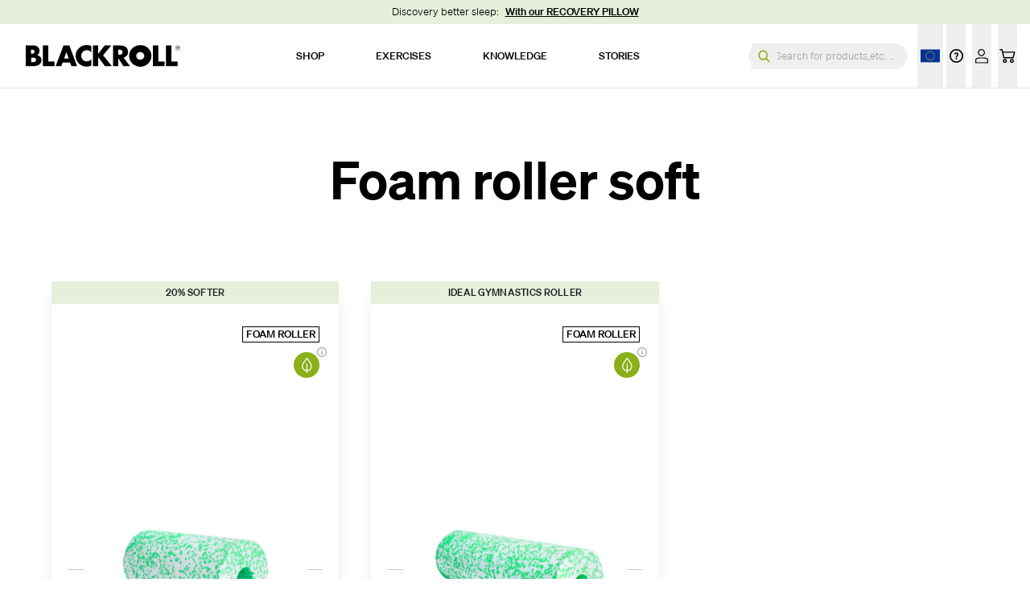

--- FILE ---
content_type: text/html;charset=utf-8
request_url: https://blackroll.com/collections/compare-pages-hardness-level-soft
body_size: 90934
content:
<!DOCTYPE html><html  lang="en-GB" class=""><head><meta charset="utf-8">
<meta name="viewport" content="width=device-width, initial-scale=1, maximum-scale=1">
<script type="importmap">{"imports":{"#entry":"/_nuxt/Ctxmn_7k.js"}}</script>
<title>Foam roller soft</title>
<link rel="preconnect" href="https://cdn.cookielaw.org" crossorigin>
<link rel="preconnect" href="https://www.googleoptimize.com">
<link rel="preconnect" href="https://cldn.cdn-blackroll.com">
<script src="https://cdn.ablyft.com/s/80692412.js" type="text/plain" class="optanon-category-C0004"></script>
<style cssText=".async-hide { opacity: 0 !important}"></style>
<style>*,:after,:before{--tw-border-spacing-x:0;--tw-border-spacing-y:0;--tw-translate-x:0;--tw-translate-y:0;--tw-rotate:0;--tw-skew-x:0;--tw-skew-y:0;--tw-scale-x:1;--tw-scale-y:1;--tw-pan-x: ;--tw-pan-y: ;--tw-pinch-zoom: ;--tw-scroll-snap-strictness:proximity;--tw-gradient-from-position: ;--tw-gradient-via-position: ;--tw-gradient-to-position: ;--tw-ordinal: ;--tw-slashed-zero: ;--tw-numeric-figure: ;--tw-numeric-spacing: ;--tw-numeric-fraction: ;--tw-ring-inset: ;--tw-ring-offset-width:0px;--tw-ring-offset-color:#fff;--tw-ring-color:rgba(59,130,246,.5);--tw-ring-offset-shadow:0 0 #0000;--tw-ring-shadow:0 0 #0000;--tw-shadow:0 0 #0000;--tw-shadow-colored:0 0 #0000;--tw-blur: ;--tw-brightness: ;--tw-contrast: ;--tw-grayscale: ;--tw-hue-rotate: ;--tw-invert: ;--tw-saturate: ;--tw-sepia: ;--tw-drop-shadow: ;--tw-backdrop-blur: ;--tw-backdrop-brightness: ;--tw-backdrop-contrast: ;--tw-backdrop-grayscale: ;--tw-backdrop-hue-rotate: ;--tw-backdrop-invert: ;--tw-backdrop-opacity: ;--tw-backdrop-saturate: ;--tw-backdrop-sepia: ;--tw-contain-size: ;--tw-contain-layout: ;--tw-contain-paint: ;--tw-contain-style: }::backdrop{--tw-border-spacing-x:0;--tw-border-spacing-y:0;--tw-translate-x:0;--tw-translate-y:0;--tw-rotate:0;--tw-skew-x:0;--tw-skew-y:0;--tw-scale-x:1;--tw-scale-y:1;--tw-pan-x: ;--tw-pan-y: ;--tw-pinch-zoom: ;--tw-scroll-snap-strictness:proximity;--tw-gradient-from-position: ;--tw-gradient-via-position: ;--tw-gradient-to-position: ;--tw-ordinal: ;--tw-slashed-zero: ;--tw-numeric-figure: ;--tw-numeric-spacing: ;--tw-numeric-fraction: ;--tw-ring-inset: ;--tw-ring-offset-width:0px;--tw-ring-offset-color:#fff;--tw-ring-color:rgba(59,130,246,.5);--tw-ring-offset-shadow:0 0 #0000;--tw-ring-shadow:0 0 #0000;--tw-shadow:0 0 #0000;--tw-shadow-colored:0 0 #0000;--tw-blur: ;--tw-brightness: ;--tw-contrast: ;--tw-grayscale: ;--tw-hue-rotate: ;--tw-invert: ;--tw-saturate: ;--tw-sepia: ;--tw-drop-shadow: ;--tw-backdrop-blur: ;--tw-backdrop-brightness: ;--tw-backdrop-contrast: ;--tw-backdrop-grayscale: ;--tw-backdrop-hue-rotate: ;--tw-backdrop-invert: ;--tw-backdrop-opacity: ;--tw-backdrop-saturate: ;--tw-backdrop-sepia: ;--tw-contain-size: ;--tw-contain-layout: ;--tw-contain-paint: ;--tw-contain-style: }/*! tailwindcss v3.4.18 | MIT License | https://tailwindcss.com*/*,:after,:before{border:0 solid #e5e7eb;box-sizing:border-box}:after,:before{--tw-content:""}:host,html{-webkit-text-size-adjust:100%;font-feature-settings:normal;-webkit-tap-highlight-color:transparent;font-family:ui-sans-serif,system-ui,sans-serif,Apple Color Emoji,Segoe UI Emoji,Segoe UI Symbol,Noto Color Emoji;font-variation-settings:normal;line-height:1.5;-moz-tab-size:4;-o-tab-size:4;tab-size:4}body{line-height:inherit;margin:0}hr{border-top-width:1px;color:inherit;height:0}abbr:where([title]){-webkit-text-decoration:underline dotted;text-decoration:underline dotted}h1,h2,h3,h4,h5,h6{font-size:inherit;font-weight:inherit}a{color:inherit;text-decoration:inherit}b,strong{font-weight:bolder}code,kbd,pre,samp{font-feature-settings:normal;font-family:ui-monospace,SFMono-Regular,Menlo,Monaco,Consolas,Liberation Mono,Courier New,monospace;font-size:1em;font-variation-settings:normal}small{font-size:80%}sub,sup{font-size:75%;line-height:0;position:relative;vertical-align:baseline}sub{bottom:-.25em}sup{top:-.5em}table{border-collapse:collapse;border-color:inherit;text-indent:0}button,input,optgroup,select,textarea{font-feature-settings:inherit;color:inherit;font-family:inherit;font-size:100%;font-variation-settings:inherit;font-weight:inherit;letter-spacing:inherit;line-height:inherit;margin:0;padding:0}button,select{text-transform:none}button,input:where([type=button]),input:where([type=reset]),input:where([type=submit]){-webkit-appearance:button;background-color:transparent;background-image:none}:-moz-focusring{outline:auto}:-moz-ui-invalid{box-shadow:none}progress{vertical-align:baseline}::-webkit-inner-spin-button,::-webkit-outer-spin-button{height:auto}[type=search]{-webkit-appearance:textfield;outline-offset:-2px}::-webkit-search-decoration{-webkit-appearance:none}::-webkit-file-upload-button{-webkit-appearance:button;font:inherit}summary{display:list-item}blockquote,dd,dl,figure,h1,h2,h3,h4,h5,h6,hr,p,pre{margin:0}fieldset{margin:0}fieldset,legend{padding:0}menu,ol,ul{list-style:none;margin:0;padding:0}dialog{padding:0}textarea{resize:vertical}input::-moz-placeholder,textarea::-moz-placeholder{color:#9ca3af;opacity:1}input::placeholder,textarea::placeholder{color:#9ca3af;opacity:1}[role=button],button{cursor:pointer}:disabled{cursor:default}audio,canvas,embed,iframe,img,object,svg,video{display:block;vertical-align:middle}img,video{height:auto;max-width:100%}[hidden]:where(:not([hidden=until-found])){display:none}a:focus-visible,button:focus-visible,input:focus-visible{outline-color:#354f24;outline-offset:2px;outline-style:solid;outline-width:2px;z-index:1}.fluid-xxs{font-size:clamp(10px,(100vw - 640px)/(1440 - 640) * (12 - 10) + 10px,12px)}.fluid-xs{font-size:clamp(12px,(100vw - 640px)/(1440 - 640) * (13 - 12) + 12px,13px)}.fluid-sm{font-size:clamp(13px,(100vw - 640px)/(1440 - 640) * (15 - 13) + 13px,15px)}.fluid-base{font-size:clamp(14px,(100vw - 640px)/(1440 - 640) * (20 - 14) + 14px,20px)}.fluid-lg{font-size:clamp(16px,(100vw - 640px)/(1440 - 640) * (24 - 16) + 16px,24px)}.fluid-xl{font-size:clamp(22px,(100vw - 640px)/(1440 - 640) * (34 - 22) + 22px,34px)}.fluid-2xl{font-size:clamp(25px,(100vw - 640px)/(1440 - 640) * (39 - 25) + 25px,39px)}.fluid-3xl{font-size:clamp(30px,(100vw - 640px)/(1440 - 640) * (50 - 30) + 30px,50px)}.fluid-4xl{font-size:clamp(36px,(100vw - 640px)/(1440 - 640) * (72 - 36) + 36px,72px)}.fluid-5xl{font-size:clamp(52px,(100vw - 480px)/(1920 - 480) * (104 - 52) + 52px,104px)}.btn-pill{border-radius:9999px;border-width:1px;display:inline-flex;font-size:clamp(13px,(100vw - 640px)/(1440 - 640) * (15 - 13) + 13px,15px);font-weight:500;justify-content:center;letter-spacing:.05em;min-width:175px;padding:.75rem 2.5rem;text-align:center;transition-duration:.15s;transition-property:all;transition-timing-function:cubic-bezier(.4,0,.2,1)}.btn-pill,.btn-pill:active{transform:translate(var(--tw-translate-x),var(--tw-translate-y)) rotate(var(--tw-rotate)) skew(var(--tw-skew-x)) skewY(var(--tw-skew-y)) scaleX(var(--tw-scale-x)) scaleY(var(--tw-scale-y))}.btn-pill:active{--tw-scale-x:.95;--tw-scale-y:.95}.btn-pill-white{border-radius:9999px;border-width:1px;display:inline-flex;font-size:clamp(13px,(100vw - 640px)/(1440 - 640) * (15 - 13) + 13px,15px);font-weight:500;justify-content:center;letter-spacing:.05em;min-width:175px;padding:.75rem 2.5rem;text-align:center;transition-duration:.15s;transition-property:all;transition-timing-function:cubic-bezier(.4,0,.2,1)}.btn-pill-white,.btn-pill-white:active{transform:translate(var(--tw-translate-x),var(--tw-translate-y)) rotate(var(--tw-rotate)) skew(var(--tw-skew-x)) skewY(var(--tw-skew-y)) scaleX(var(--tw-scale-x)) scaleY(var(--tw-scale-y))}.btn-pill-white:active{--tw-scale-x:.95;--tw-scale-y:.95}.btn-pill-white{background-color:rgb(255 255 255/var(--tw-bg-opacity,1));border-color:rgb(25 28 31/var(--tw-border-opacity,1));color:rgb(25 28 31/var(--tw-text-opacity,1))}.btn-pill-white,.btn-pill-white:hover{--tw-border-opacity:1;--tw-bg-opacity:1;--tw-text-opacity:1}.btn-pill-white:hover{background-color:rgb(25 28 31/var(--tw-bg-opacity,1));border-color:rgb(255 255 255/var(--tw-border-opacity,1));color:rgb(255 255 255/var(--tw-text-opacity,1))}.btn-pill-green{border-radius:9999px;border-width:1px;display:inline-flex;font-size:clamp(13px,(100vw - 640px)/(1440 - 640) * (15 - 13) + 13px,15px);font-weight:500;justify-content:center;letter-spacing:.05em;min-width:175px;padding:.75rem 2.5rem;text-align:center;transition-duration:.15s;transition-property:all;transition-timing-function:cubic-bezier(.4,0,.2,1)}.btn-pill-green,.btn-pill-green:active{transform:translate(var(--tw-translate-x),var(--tw-translate-y)) rotate(var(--tw-rotate)) skew(var(--tw-skew-x)) skewY(var(--tw-skew-y)) scaleX(var(--tw-scale-x)) scaleY(var(--tw-scale-y))}.btn-pill-green:active{--tw-scale-x:.95;--tw-scale-y:.95}.btn-pill-green{background-color:rgb(138 175 24/var(--tw-bg-opacity,1));color:rgb(255 255 255/var(--tw-text-opacity,1))}.btn-pill-green,.btn-pill-green:hover{--tw-border-opacity:1;--tw-bg-opacity:1;--tw-text-opacity:1;border-color:rgb(138 175 24/var(--tw-border-opacity,1))}.btn-pill-green:hover{background-color:rgb(255 255 255/var(--tw-bg-opacity,1));color:rgb(138 175 24/var(--tw-text-opacity,1))}.btn-pill-gray{border-radius:9999px;border-width:1px;display:inline-flex;font-size:clamp(13px,(100vw - 640px)/(1440 - 640) * (15 - 13) + 13px,15px);font-weight:500;justify-content:center;letter-spacing:.05em;min-width:175px;padding:.75rem 2.5rem;text-align:center;transition-duration:.15s;transition-property:all;transition-timing-function:cubic-bezier(.4,0,.2,1)}.btn-pill-gray,.btn-pill-gray:active{transform:translate(var(--tw-translate-x),var(--tw-translate-y)) rotate(var(--tw-rotate)) skew(var(--tw-skew-x)) skewY(var(--tw-skew-y)) scaleX(var(--tw-scale-x)) scaleY(var(--tw-scale-y))}.btn-pill-gray:active{--tw-scale-x:.95;--tw-scale-y:.95}.btn-pill-gray{background-color:rgb(156 163 175/var(--tw-bg-opacity,1));color:rgb(255 255 255/var(--tw-text-opacity,1))}.btn-pill-gray,.btn-pill-gray:hover{--tw-border-opacity:1;--tw-bg-opacity:1;--tw-text-opacity:1;border-color:rgb(156 163 175/var(--tw-border-opacity,1))}.btn-pill-gray:hover{background-color:rgb(255 255 255/var(--tw-bg-opacity,1));color:rgb(156 163 175/var(--tw-text-opacity,1))}.btn-pill-black{border-radius:9999px;border-width:1px;display:inline-flex;font-size:clamp(13px,(100vw - 640px)/(1440 - 640) * (15 - 13) + 13px,15px);font-weight:500;justify-content:center;letter-spacing:.05em;min-width:175px;padding:.75rem 2.5rem;text-align:center;transition-duration:.15s;transition-property:all;transition-timing-function:cubic-bezier(.4,0,.2,1)}.btn-pill-black,.btn-pill-black:active{transform:translate(var(--tw-translate-x),var(--tw-translate-y)) rotate(var(--tw-rotate)) skew(var(--tw-skew-x)) skewY(var(--tw-skew-y)) scaleX(var(--tw-scale-x)) scaleY(var(--tw-scale-y))}.btn-pill-black:active{--tw-scale-x:.95;--tw-scale-y:.95}.btn-pill-black{background-color:rgb(25 28 31/var(--tw-bg-opacity,1));border-color:rgb(255 255 255/var(--tw-border-opacity,1));color:rgb(255 255 255/var(--tw-text-opacity,1))}.btn-pill-black,.btn-pill-black:hover{--tw-border-opacity:1;--tw-bg-opacity:1;--tw-text-opacity:1}.btn-pill-black:hover{background-color:rgb(255 255 255/var(--tw-bg-opacity,1));border-color:rgb(0 0 0/var(--tw-border-opacity,1));color:rgb(25 28 31/var(--tw-text-opacity,1))}.btn-pill-outline-black{border-radius:9999px;border-width:1px;display:inline-flex;font-size:clamp(13px,(100vw - 640px)/(1440 - 640) * (15 - 13) + 13px,15px);font-weight:500;justify-content:center;letter-spacing:.05em;min-width:175px;padding:.75rem 2.5rem;text-align:center;transition-duration:.15s;transition-property:all;transition-timing-function:cubic-bezier(.4,0,.2,1)}.btn-pill-outline-black,.btn-pill-outline-black:active{transform:translate(var(--tw-translate-x),var(--tw-translate-y)) rotate(var(--tw-rotate)) skew(var(--tw-skew-x)) skewY(var(--tw-skew-y)) scaleX(var(--tw-scale-x)) scaleY(var(--tw-scale-y))}.btn-pill-outline-black:active{--tw-scale-x:.95;--tw-scale-y:.95}.btn-pill-outline-black{--tw-text-opacity:1;background-image:none;color:rgb(25 28 31/var(--tw-text-opacity,1))}.btn-pill-outline-black,.btn-pill-outline-black:hover{--tw-border-opacity:1;border-color:rgb(25 28 31/var(--tw-border-opacity,1))}.btn-pill-outline-black:hover{--tw-bg-opacity:1;--tw-text-opacity:1;background-color:rgb(25 28 31/var(--tw-bg-opacity,1));color:rgb(255 255 255/var(--tw-text-opacity,1))}.btn-pill-outline-white{border-radius:9999px;border-width:1px;display:inline-flex;font-size:clamp(13px,(100vw - 640px)/(1440 - 640) * (15 - 13) + 13px,15px);font-weight:500;justify-content:center;letter-spacing:.05em;min-width:175px;padding:.75rem 2.5rem;text-align:center;transition-duration:.15s;transition-property:all;transition-timing-function:cubic-bezier(.4,0,.2,1)}.btn-pill-outline-white,.btn-pill-outline-white:active{transform:translate(var(--tw-translate-x),var(--tw-translate-y)) rotate(var(--tw-rotate)) skew(var(--tw-skew-x)) skewY(var(--tw-skew-y)) scaleX(var(--tw-scale-x)) scaleY(var(--tw-scale-y))}.btn-pill-outline-white:active{--tw-scale-x:.95;--tw-scale-y:.95}.btn-pill-outline-white{--tw-border-opacity:1;--tw-text-opacity:1;background-image:none;border-color:rgb(255 255 255/var(--tw-border-opacity,1));color:rgb(255 255 255/var(--tw-text-opacity,1))}.btn-pill-outline-white:hover{--tw-bg-opacity:1;--tw-text-opacity:1;background-color:rgb(255 255 255/var(--tw-bg-opacity,1));color:rgb(25 28 31/var(--tw-text-opacity,1))}button:disabled{opacity:.25}.btn-tag{font-size:clamp(12px,(100vw - 640px)/(1440 - 640) * (13 - 12) + 12px,13px);font-weight:500;letter-spacing:.05em;line-height:1.25rem;padding-left:.25rem;padding-right:.25rem;text-transform:uppercase;transition-duration:.2s;transition-property:color,background-color,border-color,text-decoration-color,fill,stroke;transition-timing-function:cubic-bezier(.4,0,.2,1)}.btn-tag-fill{--tw-border-opacity:1;--tw-bg-opacity:1;--tw-text-opacity:1;background-color:rgb(25 28 31/var(--tw-bg-opacity,1));border-color:rgb(25 28 31/var(--tw-border-opacity,1));border-width:1px;color:rgb(138 175 24/var(--tw-text-opacity,1))}.btn-tag-fill:hover{border-color:rgb(138 175 24/var(--tw-border-opacity,1))}.btn-tag-fill:focus,.btn-tag-fill:hover{--tw-border-opacity:1;--tw-bg-opacity:1;--tw-text-opacity:1;background-color:rgb(138 175 24/var(--tw-bg-opacity,1));color:rgb(25 28 31/var(--tw-text-opacity,1))}.btn-tag-fill:focus{border-color:rgb(25 28 31/var(--tw-border-opacity,1));outline:2px solid transparent;outline-offset:2px}.btn-tag-outline{border-color:currentColor;border-width:1px;color:currentColor}.btn-tag-outline:hover{--tw-border-opacity:1;--tw-text-opacity:1;border-color:rgb(138 175 24/var(--tw-border-opacity,1));color:rgb(138 175 24/var(--tw-text-opacity,1))}.ticker-wrapper{animation:scroll-ticker 180s linear infinite;display:inline-block}.checkmark-bullets ol,.checkmark-bullets ul{margin-left:0!important;padding-left:1.5rem}.checkmark-bullets ul li:before{content:""!important}.checkmark-bullets ul li{list-style-image:url([data-uri]);list-style-type:none;margin-bottom:.75rem;margin-top:.75rem;padding-left:.5rem;vertical-align:middle}.checkmark-bullets-centered ul{padding-left:0}.checkmark-bullets-centered ul li{list-style-position:inside;padding-left:0;text-align:center}.checkmark-noborder ul li{list-style-image:url([data-uri])}.add-background{background:linear-gradient(0deg,transparent,1%,#191c1f 1%,#191c1f 90%,transparent 0);box-decoration-break:clone;-webkit-box-decoration-break:clone;color:#fff;line-height:1.4!important;padding:.1em .2em}.add-background>.add-background{padding-left:0}.add-highlight,.text__bg--highlight{color:#8aaf18}.highlight-br-green-light .add-highlight,.highlight-br-green-light .text__bg--highlight{--tw-text-opacity:1;color:rgb(229 239 220/var(--tw-text-opacity,1))}.add-background:empty,.add-highlight:empty,.text__bg--highlight:empty{background:none;color:inherit;display:none}html{scroll-behavior:auto}@media (min-width:768px){.max-w-expanded-md{max-width:864px}}strong{font-weight:500}.strong-bold strong{font-weight:700}.matrix-block{margin-bottom:3rem;margin-top:3rem}@media (min-width:768px){.matrix-block{margin-bottom:5rem;margin-top:5rem}}.container-indented{margin-left:1.5rem;margin-right:1.5rem;max-width:720px}@media (min-width:768px){.container-indented{margin-left:auto;margin-right:auto}}.page-enter-active,.page-leave-active{transition:opacity .1s}.page-enter,.page-leave-active{opacity:0}.box{--tw-bg-opacity:1;--tw-text-opacity:1;background-color:rgb(25 28 31/var(--tw-bg-opacity,1));color:rgb(255 255 255/var(--tw-text-opacity,1));padding:1.5rem}@media (min-width:1024px){.box{padding:3rem}}.box-thin{--tw-bg-opacity:1;--tw-text-opacity:1;background-color:rgb(25 28 31/var(--tw-bg-opacity,1));color:rgb(255 255 255/var(--tw-text-opacity,1));padding:1.5rem}@media (min-width:1024px){.box-thin{padding:2.5rem 2rem}}.box-white{padding:1.5rem}@media (min-width:1024px){.box-white{padding:4rem 3rem}}blockquote{--tw-text-opacity:1;color:rgb(138 175 24/var(--tw-text-opacity,1));font-size:clamp(30px,(100vw - 640px)/(1440 - 640) * (50 - 30) + 30px,50px);font-weight:600;line-height:1.1;margin-bottom:1rem;margin-top:1rem}@media (min-width:1024px){blockquote{margin-bottom:2rem;margin-top:2rem}}.hidden\!{display:none}#onetrust-banner-sdk.otCenterRounded{z-index:40!important}.image-title-feature-link:focus-visible .image-title-feature-overlay{outline-color:#354f24;outline-offset:2px;outline-style:solid;outline-width:2px;z-index:1}@keyframes scroll-ticker{0%{transform:translate(0)}to{transform:translate(-50%)}}@font-face{font-display:swap;font-family:Soehne;font-weight:300;src:url(/_nuxt/soehne-web-leicht.D8r1yxou.eot);src:url(/_nuxt/soehne-web-leicht.fgKQqFAH.woff) format("woff"),url(/_nuxt/soehne-web-leicht.BfQqGHnR.woff2) format("woff2"),url(/_nuxt/soehne-web-leicht.D8r1yxou.eot) format("eot")}@font-face{font-display:swap;font-family:Soehne;font-style:italic;font-weight:300;src:url(/_nuxt/soehne-web-leicht-kursiv.C9uHnaRe.eot);src:url(/_nuxt/soehne-web-leicht-kursiv.BXduI-eg.woff) format("woff"),url(/_nuxt/soehne-web-leicht-kursiv.BmEA8bg-.woff2) format("woff2"),url(/_nuxt/soehne-web-leicht-kursiv.C9uHnaRe.eot) format("eot")}@font-face{font-display:swap;font-family:Soehne;font-weight:500;src:url(/_nuxt/soehne-web-kraftig.CGYwlBPi.eot);src:url(/_nuxt/soehne-web-kraftig.DCGORqFk.woff) format("woff"),url(/_nuxt/soehne-web-kraftig.v5CQEmLm.woff2) format("woff2"),url(/_nuxt/soehne-web-kraftig.CGYwlBPi.eot) format("eot")}@font-face{font-display:swap;font-family:Soehne;font-style:italic;font-weight:500;src:url(/_nuxt/soehne-web-kraftig-kursiv.DApl5AdQ.eot);src:url(/_nuxt/soehne-web-kraftig-kursiv.CUEmScKW.woff) format("woff"),url(/_nuxt/soehne-web-kraftig-kursiv.DF2UJ9Qb.woff2) format("woff2"),url(/_nuxt/soehne-web-kraftig-kursiv.DApl5AdQ.eot) format("eot")}@font-face{font-display:swap;font-family:Soehne;font-weight:600;src:url(/_nuxt/soehne-web-halbfett.DEZrcfD0.eot);src:url(/_nuxt/soehne-web-halbfett.DfvgWcOd.woff) format("woff"),url(/_nuxt/soehne-web-halbfett.DGrXY_V8.woff2) format("woff2"),url(/_nuxt/soehne-web-halbfett.DEZrcfD0.eot) format("eot")}html{-webkit-font-smoothing:antialiased;-moz-osx-font-smoothing:grayscale;font-family:Soehne,Arial,Helvetica,sans-serif;font-weight:300}h1,h2,h3,h4,h5{font-weight:600}h1,h2,h3{font-size:clamp(30px,(100vw - 640px)/(1440 - 640) * (50 - 30) + 30px,50px);font-weight:600;line-height:1.1}h4{font-size:clamp(22px,(100vw - 640px)/(1440 - 640) * (34 - 22) + 22px,34px)}h4,h5{font-weight:500;line-height:1.25}h5{font-size:clamp(16px,(100vw - 640px)/(1440 - 640) * (24 - 16) + 16px,24px)}.py-l{padding-bottom:5rem;padding-top:5rem}@media (min-width:768px){.py-l{padding-bottom:7rem;padding-top:7rem}}@media (min-width:1280px){.py-l{padding-bottom:9rem;padding-top:9rem}}.my-l{margin-bottom:5rem;margin-top:5rem}@media (min-width:768px){.my-l{margin-bottom:7rem;margin-top:7rem}}@media (min-width:1280px){.my-l{margin-bottom:9rem;margin-top:9rem}}.text-copy.link-highlight a[href*="/collections/"],.text-copy.link-highlight a[href*="/products/"]{--tw-border-opacity:1;border-bottom-width:1px;border-color:rgb(138 175 24/var(--tw-border-opacity,1));padding-left:2rem;padding-right:.25rem;position:relative;white-space:nowrap}.text-copy.link-highlight a[href*="/collections/"]:hover,.text-copy.link-highlight a[href*="/products/"]:hover{--tw-border-opacity:1;border-color:rgb(138 175 24/var(--tw-border-opacity,1))}.text-copy.link-highlight a[href*="/collections/"]:before,.text-copy.link-highlight a[href*="/products/"]:before{background-image:url([data-uri]);background-position:50%;background-repeat:no-repeat;background-size:80%;bottom:0;content:" ";display:inline-block;left:0;position:absolute;top:0;width:1em}.text-copy ul,ol{margin-bottom:1rem;margin-left:2rem;margin-top:1rem}.text-copy ol{list-style-type:decimal}.text-copy ol li::marker{--tw-text-opacity:1;color:rgb(138 175 24/var(--tw-text-opacity,1));font-weight:300}.text-copy ul li:before{content:"•";display:inline-block;font-weight:600;margin-left:-1em;width:1em}.text-copy a,.text-copy ul li:before{--tw-text-opacity:1;color:rgb(138 175 24/var(--tw-text-opacity,1))}.text-copy a{text-decoration-line:underline}.text-copy a:hover{text-decoration-line:none}.text-copy a:active{--tw-bg-opacity:1;background-color:rgb(229 239 220/var(--tw-bg-opacity,1));color:#191c1f99;text-decoration-line:underline}.text-copy h5{font-size:.8125rem;line-height:1.3rem;margin-top:2rem}.text-copy h1,.text-copy h2,.text-copy h3,.text-copy h4,.text-copy h5,.text-copy h6{margin-bottom:1rem;margin-top:1em}.text-copy h1:first-child,.text-copy h2:first-child,.text-copy h3:first-child,.text-copy h4:first-child,.text-copy h5:first-child,.text-copy h6:first-child{margin-top:0}.text-copy h2{font-size:1.3125rem;line-height:1.24}.text-copy h3,.text-copy h4{font-size:1rem;line-height:1.31}@media (min-width:1024px){.text-copy h2{font-size:2.375rem;line-height:1.16}.text-copy h3{font-size:1.4375rem;line-height:1.22}.text-copy h4{font-size:1.3125rem;line-height:1.22}}.text-copy p:not(:last-of-type){margin-bottom:1rem}.short-column .text-description ul{margin-bottom:0}.text-description{word-wrap:break-word;-webkit-hyphens:auto;hyphens:auto}.text-description h2,.text-description strong{font-size:clamp(22px,(100vw - 640px)/(1440 - 640) * (34 - 22) + 22px,34px);font-weight:500;line-height:1.25;margin-bottom:1rem}.text-description h3,.text-description h4,.text-description h5,.text-description h6{font-size:clamp(16px,(100vw - 640px)/(1440 - 640) * (24 - 16) + 16px,24px);font-weight:500;line-height:1.25;margin-bottom:1rem}.text-description ol{font-size:clamp(14px,(100vw - 640px)/(1440 - 640) * (20 - 14) + 14px,20px);font-weight:300;line-height:1.625;list-style-type:decimal;margin-bottom:0}.text-description ol li{margin-bottom:.75rem;margin-top:.75rem;padding-left:.5rem}.text-description ol li::marker{--tw-text-opacity:1;color:rgb(138 175 24/var(--tw-text-opacity,1));font-weight:500}.text-description ul p,.text-description ul strong{font-weight:400;margin-bottom:0}.text-description p,.text-description ul,.text-description ul p,.text-description ul strong{font-size:clamp(14px,(100vw - 640px)/(1440 - 640) * (20 - 14) + 14px,20px);line-height:1.625}.text-description p,.text-description ul{font-weight:300}.text-description em{font-size:1rem;font-style:normal;font-weight:700;line-height:1.31}.text-description a{--tw-text-opacity:1;color:rgb(138 175 24/var(--tw-text-opacity,1));text-decoration-line:underline}.text-description a:hover{text-decoration-line:none}.text-description a:active{--tw-bg-opacity:1;background-color:rgb(229 239 220/var(--tw-bg-opacity,1));color:#191c1f99;text-decoration-line:underline}.highlight-title em,.highlight-title mark{background-color:transparent;color:currentColor;font-style:normal;font-weight:700;text-decoration-line:none}.group-item:not(:last-of-type){--tw-border-opacity:1;border-bottom-width:1px;border-color:rgb(240 239 237/var(--tw-border-opacity,1));border-style:solid}.lg-next,.lg-prev{background-color:#0000004d!important;border-radius:50%!important;color:#fff!important}.lg-next:focus-visible,.lg-prev:focus-visible{outline:1px solid #5e9ed6!important}.lg-icon{color:#fff!important}.lg-next:hover,.lg-prev:hover{background-color:#00000080!important}.lg-sub-html p{font-size:14px!important}.lg-toolbar .lg-icon:focus-visible{outline:1px solid #5e9ed6!important}:root{--plyr-color-main:#000;--plyr-video-control-background-hover:rgba(0,0,0,.7);--plyr-video-control-color:#fff;--plyr-video-control-color-hover:#fff;--plyr-control-radius:4px;--plyr-control-spacing:12px;--plyr-range-fill-background:#000;--plyr-range-track-height:4px;--plyr-font-family:inherit;--plyr-font-size-base:14px;--plyr-font-size-small:12px}.plyr__control:focus-visible{outline:1px solid #5e9ed6!important;outline-offset:2px}.swiper-slide .plyr{--plyr-video-controls-background:linear-gradient(transparent,rgba(0,0,0,.5))}.plyr__controls{padding:12px}.plyr__tooltip{background:#000000e6;border-radius:4px;color:#fff;font-size:var(--plyr-font-size-small);padding:4px 8px}.plyr__progress__buffer{background:#ffffff4d}.plyr__volume{margin-right:26px;max-width:80px}.plyr__menu{background:#000000e6;border-radius:4px}.plyr__menu__container{max-height:250px}.plyr__video-wrapper{height:auto!important}@media (max-width:767px){.plyr__control,.plyr__controls{padding:8px}.plyr__volume{display:none}}@media (prefers-contrast:high){:root{--plyr-video-control-background-hover:rgba(0,0,0,.95)}.plyr__control:focus-visible{outline-width:2px}}@media (prefers-reduced-motion:reduce){.plyr,.plyr__control{transition:none}}.sr-only{clip:rect(0,0,0,0);border-width:0;height:1px;margin:-1px;overflow:hidden;padding:0;position:absolute;white-space:nowrap;width:1px}.pointer-events-none{pointer-events:none}.pointer-events-auto{pointer-events:auto}.visible{visibility:visible}.invisible{visibility:hidden}.collapse{visibility:collapse}.static{position:static}.fixed{position:fixed}.absolute{position:absolute}.relative{position:relative}.sticky{position:sticky}.inset-0{inset:0}.inset-4{inset:1rem}.inset-x-0{left:0;right:0}.inset-x-2{left:.5rem;right:.5rem}.inset-y-0{bottom:0;top:0}.inset-y-2{bottom:.5rem;top:.5rem}.-right-1\.5{right:-.375rem}.-right-4{right:-1rem}.-right-\[50px\]{right:-50px}.-top-1\.5{top:-.375rem}.-top-10{top:-2.5rem}.-top-2{top:-.5rem}.-top-32{top:-8rem}.-top-4{top:-1rem}.-top-60{top:-15rem}.bottom-0{bottom:0}.bottom-10{bottom:2.5rem}.bottom-11{bottom:2.75rem}.bottom-16{bottom:4rem}.bottom-2{bottom:.5rem}.bottom-4{bottom:1rem}.bottom-5{bottom:1.25rem}.bottom-6{bottom:1.5rem}.bottom-full{bottom:100%}.left-0{left:0}.left-1\/2{left:50%}.left-1\/4{left:25%}.left-12{left:3rem}.left-2{left:.5rem}.left-5{left:1.25rem}.left-full{left:100%}.right-0{right:0}.right-10{right:2.5rem}.right-12{right:3rem}.right-2{right:.5rem}.right-3{right:.75rem}.right-4{right:1rem}.right-5{right:1.25rem}.right-6{right:1.5rem}.right-8{right:2rem}.right-9{right:2.25rem}.right-\[50px\]{right:50px}.right-auto{right:auto}.top-0{top:0}.top-1{top:.25rem}.top-1\/2{top:50%}.top-12{top:3rem}.top-2{top:.5rem}.top-3{top:.75rem}.top-32{top:8rem}.top-4{top:1rem}.top-5{top:1.25rem}.top-\[54px\]{top:54px}.top-\[6vw\]{top:6vw}.top-auto{top:auto}.top-full{top:100%}.top-header-bar-height-mobile{top:54px}.z-0{z-index:0}.z-10{z-index:10}.z-20{z-index:20}.z-30{z-index:30}.z-40{z-index:40}.z-50{z-index:50}.z-\[-1\]{z-index:-1}.z-\[2\]{z-index:2}.order-1{order:1}.order-2{order:2}.order-3{order:3}.order-first{order:-9999}.order-last{order:9999}.col-span-1{grid-column:span 1/span 1}.col-span-10{grid-column:span 10/span 10}.col-span-2{grid-column:span 2/span 2}.col-span-3{grid-column:span 3/span 3}.col-span-4{grid-column:span 4/span 4}.col-span-full{grid-column:1/-1}.col-start-1{grid-column-start:1}.col-start-2{grid-column-start:2}.col-start-3{grid-column-start:3}.col-start-6{grid-column-start:6}.col-start-8{grid-column-start:8}.col-end-12{grid-column-end:12}.col-end-13{grid-column-end:13}.col-end-4{grid-column-end:4}.col-end-5{grid-column-end:5}.col-end-6{grid-column-end:6}.row-span-1{grid-row:span 1/span 1}.row-span-2{grid-row:span 2/span 2}.row-span-full{grid-row:1/-1}.row-start-2{grid-row-start:2}.row-start-3{grid-row-start:3}.m-4{margin:1rem}.m-8{margin:2rem}.m-auto{margin:auto}.\!my-2{margin-bottom:.5rem!important;margin-top:.5rem!important}.-mx-10{margin-left:-2.5rem;margin-right:-2.5rem}.-mx-2{margin-left:-.5rem;margin-right:-.5rem}.-mx-4{margin-left:-1rem;margin-right:-1rem}.-my-2{margin-bottom:-.5rem;margin-top:-.5rem}.-my-6{margin-bottom:-1.5rem;margin-top:-1.5rem}.mx-0{margin-left:0;margin-right:0}.mx-1{margin-left:.25rem;margin-right:.25rem}.mx-10{margin-left:2.5rem;margin-right:2.5rem}.mx-2{margin-left:.5rem;margin-right:.5rem}.mx-3{margin-left:.75rem;margin-right:.75rem}.mx-4{margin-left:1rem;margin-right:1rem}.mx-5{margin-left:1.25rem;margin-right:1.25rem}.mx-6{margin-left:1.5rem;margin-right:1.5rem}.mx-8{margin-left:2rem;margin-right:2rem}.mx-auto{margin-left:auto;margin-right:auto}.my-0{margin-bottom:0;margin-top:0}.my-1{margin-bottom:.25rem;margin-top:.25rem}.my-1\.5{margin-bottom:.375rem;margin-top:.375rem}.my-10{margin-bottom:2.5rem;margin-top:2.5rem}.my-12{margin-bottom:3rem;margin-top:3rem}.my-16{margin-bottom:4rem;margin-top:4rem}.my-2{margin-bottom:.5rem;margin-top:.5rem}.my-20{margin-bottom:5rem;margin-top:5rem}.my-24{margin-bottom:6rem;margin-top:6rem}.my-3{margin-bottom:.75rem;margin-top:.75rem}.my-4{margin-bottom:1rem;margin-top:1rem}.my-5{margin-bottom:1.25rem;margin-top:1.25rem}.my-6{margin-bottom:1.5rem;margin-top:1.5rem}.my-8{margin-bottom:2rem;margin-top:2rem}.my-\[7px\]{margin-bottom:7px;margin-top:7px}.\!ml-0{margin-left:0!important}.-mb-1{margin-bottom:-.25rem}.-mb-20{margin-bottom:-5rem}.-mb-6{margin-bottom:-1.5rem}.-mb-px{margin-bottom:-1px}.-ml-0\.5{margin-left:-.125rem}.-ml-2{margin-left:-.5rem}.-ml-4{margin-left:-1rem}.-ml-px{margin-left:-1px}.-mr-0\.5{margin-right:-.125rem}.-mr-1{margin-right:-.25rem}.-mr-2{margin-right:-.5rem}.-mr-4{margin-right:-1rem}.-mt-1{margin-top:-.25rem}.-mt-12{margin-top:-3rem}.-mt-2{margin-top:-.5rem}.-mt-4{margin-top:-1rem}.-mt-px{margin-top:-1px}.mb-0{margin-bottom:0}.mb-1{margin-bottom:.25rem}.mb-10{margin-bottom:2.5rem}.mb-11{margin-bottom:2.75rem}.mb-12{margin-bottom:3rem}.mb-16{margin-bottom:4rem}.mb-2{margin-bottom:.5rem}.mb-20{margin-bottom:5rem}.mb-3{margin-bottom:.75rem}.mb-32{margin-bottom:8rem}.mb-36{margin-bottom:9rem}.mb-4{margin-bottom:1rem}.mb-5{margin-bottom:1.25rem}.mb-6{margin-bottom:1.5rem}.mb-8{margin-bottom:2rem}.mb-\[-1px\]{margin-bottom:-1px}.ml-0\.5{margin-left:.125rem}.ml-1{margin-left:.25rem}.ml-2{margin-left:.5rem}.ml-3{margin-left:.75rem}.ml-4{margin-left:1rem}.ml-6{margin-left:1.5rem}.ml-8{margin-left:2rem}.ml-auto{margin-left:auto}.ml-px{margin-left:1px}.mr-1{margin-right:.25rem}.mr-1\.5{margin-right:.375rem}.mr-2{margin-right:.5rem}.mr-3{margin-right:.75rem}.mr-4{margin-right:1rem}.mr-6{margin-right:1.5rem}.mr-auto{margin-right:auto}.mt-0{margin-top:0}.mt-0\.5{margin-top:.125rem}.mt-1{margin-top:.25rem}.mt-10{margin-top:2.5rem}.mt-12{margin-top:3rem}.mt-14{margin-top:3.5rem}.mt-16{margin-top:4rem}.mt-2{margin-top:.5rem}.mt-20{margin-top:5rem}.mt-24{margin-top:6rem}.mt-3{margin-top:.75rem}.mt-4{margin-top:1rem}.mt-5{margin-top:1.25rem}.mt-6{margin-top:1.5rem}.mt-8{margin-top:2rem}.mt-9{margin-top:2.25rem}.mt-\[1px\]{margin-top:1px}.mt-\[2px\]{margin-top:2px}.mt-\[3px\]{margin-top:3px}.mt-\[80\%\]{margin-top:80%}.mt-auto{margin-top:auto}.box-border{box-sizing:border-box}.box-content{box-sizing:content-box}.line-clamp-2{-webkit-line-clamp:2}.line-clamp-2,.line-clamp-3{-webkit-box-orient:vertical;display:-webkit-box;overflow:hidden}.line-clamp-3{-webkit-line-clamp:3}.line-clamp-6{-webkit-box-orient:vertical;-webkit-line-clamp:6;display:-webkit-box;overflow:hidden}.block{display:block}.inline-block{display:inline-block}.inline{display:inline}.\!flex{display:flex!important}.flex{display:flex}.inline-flex{display:inline-flex}.table{display:table}.flow-root{display:flow-root}.grid{display:grid}.contents{display:contents}.hidden{display:none}.size-11{height:2.75rem;width:2.75rem}.size-4{height:1rem;width:1rem}.size-5{height:1.25rem;width:1.25rem}.size-6{height:1.5rem;width:1.5rem}.h-0{height:0}.h-0\.5{height:.125rem}.h-1{height:.25rem}.h-1\.5{height:.375rem}.h-1\/2{height:50%}.h-1\/3{height:33.333333%}.h-10{height:2.5rem}.h-11{height:2.75rem}.h-12{height:3rem}.h-14{height:3.5rem}.h-16{height:4rem}.h-2{height:.5rem}.h-2\.5{height:.625rem}.h-20{height:5rem}.h-24{height:6rem}.h-3{height:.75rem}.h-3\.5{height:.875rem}.h-32{height:8rem}.h-4{height:1rem}.h-5{height:1.25rem}.h-6{height:1.5rem}.h-7{height:1.75rem}.h-72{height:18rem}.h-8{height:2rem}.h-9{height:2.25rem}.h-\[1\.5em\]{height:1.5em}.h-\[120vw\]{height:120vw}.h-\[200px\]{height:200px}.h-\[3px\]{height:3px}.h-\[4\.5rem\]{height:4.5rem}.h-\[45px\]{height:45px}.h-\[50px\]{height:50px}.h-\[5px\]{height:5px}.h-\[65\%\]{height:65%}.h-\[90px\]{height:90px}.h-auto{height:auto}.h-full{height:100%}.h-header-bar-height-mobile{height:54px}.h-screen{height:100vh}.max-h-60{max-height:15rem}.max-h-72{max-height:18rem}.max-h-\[1\.15em\]{max-height:1.15em}.max-h-\[180px\]{max-height:180px}.max-h-\[80vh\]{max-height:80vh}.max-h-\[90vh\]{max-height:90vh}.max-h-full{max-height:100%}.min-h-\[200px\]{min-height:200px}.min-h-\[300px\]{min-height:300px}.min-h-\[38px\]{min-height:38px}.min-h-\[400px\]{min-height:400px}.min-h-\[48px\]{min-height:48px}.min-h-\[5em\]{min-height:5em}.\!w-\[350px\]{width:350px!important}.w-0{width:0}.w-1{width:.25rem}.w-1\/2{width:50%}.w-1\/3{width:33.333333%}.w-1\/4{width:25%}.w-1\/6{width:16.666667%}.w-10{width:2.5rem}.w-12{width:3rem}.w-14{width:3.5rem}.w-16{width:4rem}.w-2{width:.5rem}.w-2\/3{width:66.666667%}.w-20{width:5rem}.w-24{width:6rem}.w-28{width:7rem}.w-3{width:.75rem}.w-3\/12{width:25%}.w-3\/4{width:75%}.w-32{width:8rem}.w-4{width:1rem}.w-4\/5{width:80%}.w-4\/6{width:66.666667%}.w-48{width:12rem}.w-5{width:1.25rem}.w-56{width:14rem}.w-6{width:1.5rem}.w-8{width:2rem}.w-80{width:20rem}.w-9{width:2.25rem}.w-9\/12{width:75%}.w-\[10\%\]{width:10%}.w-\[100px\]{width:100px}.w-\[14px\]{width:14px}.w-\[200px\]{width:200px}.w-\[36px\]{width:36px}.w-\[50px\]{width:50px}.w-\[62px\]{width:62px}.w-\[75\%\]{width:75%}.w-auto{width:auto}.w-full{width:100%}.w-header-bar-height-mobile{width:54px}.w-min{width:-moz-min-content;width:min-content}.w-screen{width:100vw}.min-w-0{min-width:0}.min-w-20{min-width:5rem}.min-w-56{min-width:14rem}.min-w-\[1\.25rem\]{min-width:1.25rem}.min-w-\[180px\]{min-width:180px}.min-w-\[300px\]{min-width:300px}.min-w-\[38px\]{min-width:38px}.min-w-\[9rem\]{min-width:9rem}.min-w-full{min-width:100%}.max-w-2xl{max-width:42rem}.max-w-3xl{max-width:48rem}.max-w-4xl{max-width:56rem}.max-w-5xl{max-width:64rem}.max-w-\[128px\]{max-width:128px}.max-w-\[130px\]{max-width:130px}.max-w-\[160px\]{max-width:160px}.max-w-\[175px\]{max-width:175px}.max-w-\[180px\]{max-width:180px}.max-w-\[300px\]{max-width:300px}.max-w-\[46px\]{max-width:46px}.max-w-\[820px\]{max-width:820px}.max-w-\[82px\]{max-width:82px}.max-w-\[849px\]{max-width:849px}.max-w-full{max-width:100%}.max-w-lg{max-width:32rem}.max-w-md{max-width:28rem}.max-w-none{max-width:none}.max-w-screen-2xl{max-width:1440px}.max-w-screen-lg{max-width:1024px}.max-w-screen-md{max-width:768px}.max-w-screen-xl{max-width:1280px}.max-w-sm{max-width:24rem}.max-w-xl{max-width:36rem}.max-w-xs{max-width:20rem}.flex-1{flex:1 1 0%}.flex-auto{flex:1 1 auto}.flex-initial{flex:0 1 auto}.flex-shrink-0,.shrink-0{flex-shrink:0}.flex-grow,.grow{flex-grow:1}.grow-0{flex-grow:0}.origin-center{transform-origin:center}.origin-top{transform-origin:top}.origin-top-right{transform-origin:top right}.-translate-x-1{--tw-translate-x:-.25rem}.-translate-x-1,.-translate-x-1\/2{transform:translate(var(--tw-translate-x),var(--tw-translate-y)) rotate(var(--tw-rotate)) skew(var(--tw-skew-x)) skewY(var(--tw-skew-y)) scaleX(var(--tw-scale-x)) scaleY(var(--tw-scale-y))}.-translate-x-1\/2{--tw-translate-x:-50%}.-translate-x-1\/4{--tw-translate-x:-25%}.-translate-x-1\/4,.-translate-y-1\/2{transform:translate(var(--tw-translate-x),var(--tw-translate-y)) rotate(var(--tw-rotate)) skew(var(--tw-skew-x)) skewY(var(--tw-skew-y)) scaleX(var(--tw-scale-x)) scaleY(var(--tw-scale-y))}.-translate-y-1\/2{--tw-translate-y:-50%}.-translate-y-2{--tw-translate-y:-.5rem}.-translate-y-2,.-translate-y-3{transform:translate(var(--tw-translate-x),var(--tw-translate-y)) rotate(var(--tw-rotate)) skew(var(--tw-skew-x)) skewY(var(--tw-skew-y)) scaleX(var(--tw-scale-x)) scaleY(var(--tw-scale-y))}.-translate-y-3{--tw-translate-y:-.75rem}.translate-x-0{--tw-translate-x:0px}.translate-x-0,.translate-x-\[-100\%\]{transform:translate(var(--tw-translate-x),var(--tw-translate-y)) rotate(var(--tw-rotate)) skew(var(--tw-skew-x)) skewY(var(--tw-skew-y)) scaleX(var(--tw-scale-x)) scaleY(var(--tw-scale-y))}.translate-x-\[-100\%\]{--tw-translate-x:-100%}.translate-x-full{--tw-translate-x:100%}.translate-x-full,.translate-y-0{transform:translate(var(--tw-translate-x),var(--tw-translate-y)) rotate(var(--tw-rotate)) skew(var(--tw-skew-x)) skewY(var(--tw-skew-y)) scaleX(var(--tw-scale-x)) scaleY(var(--tw-scale-y))}.translate-y-0{--tw-translate-y:0px}.translate-y-\[-10px\]{--tw-translate-y:-10px}.translate-y-\[-10px\],.translate-y-\[-30\%\]{transform:translate(var(--tw-translate-x),var(--tw-translate-y)) rotate(var(--tw-rotate)) skew(var(--tw-skew-x)) skewY(var(--tw-skew-y)) scaleX(var(--tw-scale-x)) scaleY(var(--tw-scale-y))}.translate-y-\[-30\%\]{--tw-translate-y:-30%}.-rotate-90{--tw-rotate:-90deg}.-rotate-90,.rotate-180{transform:translate(var(--tw-translate-x),var(--tw-translate-y)) rotate(var(--tw-rotate)) skew(var(--tw-skew-x)) skewY(var(--tw-skew-y)) scaleX(var(--tw-scale-x)) scaleY(var(--tw-scale-y))}.rotate-180{--tw-rotate:180deg}.rotate-45{--tw-rotate:45deg}.rotate-45,.scale-100{transform:translate(var(--tw-translate-x),var(--tw-translate-y)) rotate(var(--tw-rotate)) skew(var(--tw-skew-x)) skewY(var(--tw-skew-y)) scaleX(var(--tw-scale-x)) scaleY(var(--tw-scale-y))}.scale-100{--tw-scale-x:1;--tw-scale-y:1}.scale-75{--tw-scale-x:.75;--tw-scale-y:.75}.scale-75,.scale-95{transform:translate(var(--tw-translate-x),var(--tw-translate-y)) rotate(var(--tw-rotate)) skew(var(--tw-skew-x)) skewY(var(--tw-skew-y)) scaleX(var(--tw-scale-x)) scaleY(var(--tw-scale-y))}.scale-95{--tw-scale-x:.95;--tw-scale-y:.95}.scale-y-0{--tw-scale-y:0}.scale-y-0,.scale-y-100{transform:translate(var(--tw-translate-x),var(--tw-translate-y)) rotate(var(--tw-rotate)) skew(var(--tw-skew-x)) skewY(var(--tw-skew-y)) scaleX(var(--tw-scale-x)) scaleY(var(--tw-scale-y))}.scale-y-100{--tw-scale-y:1}.transform{transform:translate(var(--tw-translate-x),var(--tw-translate-y)) rotate(var(--tw-rotate)) skew(var(--tw-skew-x)) skewY(var(--tw-skew-y)) scaleX(var(--tw-scale-x)) scaleY(var(--tw-scale-y))}@keyframes flash{0%,to{color:inherit}50%{color:#8aaf18}}.animate-flash{animation:flash .6s ease-in-out 2}@keyframes spin{to{transform:rotate(1turn)}}.animate-spin{animation:spin 1s linear infinite}.cursor-default{cursor:default}.cursor-not-allowed{cursor:not-allowed}.cursor-pointer{cursor:pointer}.select-none{-webkit-user-select:none;-moz-user-select:none;user-select:none}.resize{resize:both}.snap-x{scroll-snap-type:x var(--tw-scroll-snap-strictness)}.snap-mandatory{--tw-scroll-snap-strictness:mandatory}.snap-start{scroll-snap-align:start}.scroll-m-20{scroll-margin:5rem}.scroll-ml-4{scroll-margin-left:1rem}.scroll-mt-8{scroll-margin-top:2rem}.list-inside{list-style-position:inside}.list-disc{list-style-type:disc}.appearance-none{-webkit-appearance:none;-moz-appearance:none;appearance:none}.columns-1{-moz-columns:1;column-count:1}.break-inside-avoid{-moz-column-break-inside:avoid;break-inside:avoid}.auto-cols-\[minmax\(\$\{lowestSlidesToShow\}vw\,auto\)\]{grid-auto-columns:minmax(${lowestSlidesToShow}vw,auto)}.auto-cols-fr{grid-auto-columns:minmax(0,1fr)}.grid-flow-col{grid-auto-flow:column}.grid-flow-row-dense{grid-auto-flow:row dense}.grid-cols-1{grid-template-columns:repeat(1,minmax(0,1fr))}.grid-cols-10{grid-template-columns:repeat(10,minmax(0,1fr))}.grid-cols-11{grid-template-columns:repeat(11,minmax(0,1fr))}.grid-cols-12{grid-template-columns:repeat(12,minmax(0,1fr))}.grid-cols-2{grid-template-columns:repeat(2,minmax(0,1fr))}.grid-cols-3{grid-template-columns:repeat(3,minmax(0,1fr))}.grid-cols-4{grid-template-columns:repeat(4,minmax(0,1fr))}.grid-cols-5{grid-template-columns:repeat(5,minmax(0,1fr))}.grid-cols-6{grid-template-columns:repeat(6,minmax(0,1fr))}.grid-cols-7{grid-template-columns:repeat(7,minmax(0,1fr))}.grid-cols-8{grid-template-columns:repeat(8,minmax(0,1fr))}.grid-cols-9{grid-template-columns:repeat(9,minmax(0,1fr))}.grid-cols-board-1-1\.5{grid-template-columns:1fr 1.5fr}.grid-cols-none{grid-template-columns:none}.grid-cols-subgrid{grid-template-columns:subgrid}.grid-rows-1{grid-template-rows:repeat(1,minmax(0,1fr))}.grid-rows-2{grid-template-rows:repeat(2,minmax(0,1fr))}.grid-rows-3{grid-template-rows:repeat(3,minmax(0,1fr))}.grid-rows-subgrid{grid-template-rows:subgrid}.flex-row{flex-direction:row}.flex-col{flex-direction:column}.flex-col-reverse{flex-direction:column-reverse}.flex-wrap{flex-wrap:wrap}.flex-nowrap{flex-wrap:nowrap}.content-center{align-content:center}.content-start{align-content:flex-start}.content-between{align-content:space-between}.items-start{align-items:flex-start}.items-end{align-items:flex-end}.items-center{align-items:center}.items-baseline{align-items:baseline}.items-stretch{align-items:stretch}.justify-start{justify-content:flex-start}.justify-end{justify-content:flex-end}.justify-center{justify-content:center}.justify-between{justify-content:space-between}.justify-around{justify-content:space-around}.justify-evenly{justify-content:space-evenly}.gap-1{gap:.25rem}.gap-10{gap:2.5rem}.gap-12{gap:3rem}.gap-2{gap:.5rem}.gap-3{gap:.75rem}.gap-4{gap:1rem}.gap-5{gap:1.25rem}.gap-6{gap:1.5rem}.gap-8{gap:2rem}.gap-x-10{-moz-column-gap:2.5rem;column-gap:2.5rem}.gap-x-12{-moz-column-gap:3rem;column-gap:3rem}.gap-x-16{-moz-column-gap:4rem;column-gap:4rem}.gap-x-24{-moz-column-gap:6rem;column-gap:6rem}.gap-x-4{-moz-column-gap:1rem;column-gap:1rem}.gap-x-8{-moz-column-gap:2rem;column-gap:2rem}.gap-y-1{row-gap:.25rem}.gap-y-12{row-gap:3rem}.gap-y-16{row-gap:4rem}.gap-y-2{row-gap:.5rem}.gap-y-4{row-gap:1rem}.gap-y-5{row-gap:1.25rem}.gap-y-6{row-gap:1.5rem}.gap-y-8{row-gap:2rem}.space-x-1>:not([hidden])~:not([hidden]){--tw-space-x-reverse:0;margin-left:calc(.25rem*(1 - var(--tw-space-x-reverse)));margin-right:calc(.25rem*var(--tw-space-x-reverse))}.space-x-2>:not([hidden])~:not([hidden]){--tw-space-x-reverse:0;margin-left:calc(.5rem*(1 - var(--tw-space-x-reverse)));margin-right:calc(.5rem*var(--tw-space-x-reverse))}.space-x-3>:not([hidden])~:not([hidden]){--tw-space-x-reverse:0;margin-left:calc(.75rem*(1 - var(--tw-space-x-reverse)));margin-right:calc(.75rem*var(--tw-space-x-reverse))}.space-x-4>:not([hidden])~:not([hidden]){--tw-space-x-reverse:0;margin-left:calc(1rem*(1 - var(--tw-space-x-reverse)));margin-right:calc(1rem*var(--tw-space-x-reverse))}.space-x-6>:not([hidden])~:not([hidden]){--tw-space-x-reverse:0;margin-left:calc(1.5rem*(1 - var(--tw-space-x-reverse)));margin-right:calc(1.5rem*var(--tw-space-x-reverse))}.space-x-8>:not([hidden])~:not([hidden]){--tw-space-x-reverse:0;margin-left:calc(2rem*(1 - var(--tw-space-x-reverse)));margin-right:calc(2rem*var(--tw-space-x-reverse))}.space-y-1>:not([hidden])~:not([hidden]){--tw-space-y-reverse:0;margin-bottom:calc(.25rem*var(--tw-space-y-reverse));margin-top:calc(.25rem*(1 - var(--tw-space-y-reverse)))}.space-y-10>:not([hidden])~:not([hidden]){--tw-space-y-reverse:0;margin-bottom:calc(2.5rem*var(--tw-space-y-reverse));margin-top:calc(2.5rem*(1 - var(--tw-space-y-reverse)))}.space-y-2>:not([hidden])~:not([hidden]){--tw-space-y-reverse:0;margin-bottom:calc(.5rem*var(--tw-space-y-reverse));margin-top:calc(.5rem*(1 - var(--tw-space-y-reverse)))}.space-y-2\.5>:not([hidden])~:not([hidden]){--tw-space-y-reverse:0;margin-bottom:calc(.625rem*var(--tw-space-y-reverse));margin-top:calc(.625rem*(1 - var(--tw-space-y-reverse)))}.space-y-3>:not([hidden])~:not([hidden]){--tw-space-y-reverse:0;margin-bottom:calc(.75rem*var(--tw-space-y-reverse));margin-top:calc(.75rem*(1 - var(--tw-space-y-reverse)))}.space-y-4>:not([hidden])~:not([hidden]){--tw-space-y-reverse:0;margin-bottom:calc(1rem*var(--tw-space-y-reverse));margin-top:calc(1rem*(1 - var(--tw-space-y-reverse)))}.space-y-6>:not([hidden])~:not([hidden]){--tw-space-y-reverse:0;margin-bottom:calc(1.5rem*var(--tw-space-y-reverse));margin-top:calc(1.5rem*(1 - var(--tw-space-y-reverse)))}.divide-x>:not([hidden])~:not([hidden]){--tw-divide-x-reverse:0;border-left-width:calc(1px*(1 - var(--tw-divide-x-reverse)));border-right-width:calc(1px*var(--tw-divide-x-reverse))}.divide-y>:not([hidden])~:not([hidden]){--tw-divide-y-reverse:0;border-bottom-width:calc(1px*var(--tw-divide-y-reverse));border-top-width:calc(1px*(1 - var(--tw-divide-y-reverse)))}.divide-black>:not([hidden])~:not([hidden]){--tw-divide-opacity:1;border-color:rgb(0 0 0/var(--tw-divide-opacity,1))}.divide-gray-200>:not([hidden])~:not([hidden]){--tw-divide-opacity:1;border-color:rgb(229 231 235/var(--tw-divide-opacity,1))}.divide-gray-300>:not([hidden])~:not([hidden]){--tw-divide-opacity:1;border-color:rgb(209 213 219/var(--tw-divide-opacity,1))}.divide-gray-400>:not([hidden])~:not([hidden]){--tw-divide-opacity:1;border-color:rgb(156 163 175/var(--tw-divide-opacity,1))}.divide-gray-divider>:not([hidden])~:not([hidden]){--tw-divide-opacity:1;border-color:rgb(203 202 200/var(--tw-divide-opacity,1))}.self-start{align-self:flex-start}.self-end{align-self:flex-end}.self-center{align-self:center}.self-stretch{align-self:stretch}.self-baseline{align-self:baseline}.justify-self-start{justify-self:start}.justify-self-center{justify-self:center}.overflow-auto{overflow:auto}.overflow-hidden{overflow:hidden}.overflow-x-auto{overflow-x:auto}.overflow-y-auto{overflow-y:auto}.overflow-x-hidden{overflow-x:hidden}.overflow-y-hidden{overflow-y:hidden}.overflow-y-scroll{overflow-y:scroll}.truncate{overflow:hidden;text-overflow:ellipsis;white-space:nowrap}.hyphens-auto{-webkit-hyphens:auto;hyphens:auto}.whitespace-normal{white-space:normal}.whitespace-nowrap{white-space:nowrap}.whitespace-pre-line{white-space:pre-line}.text-wrap{text-wrap:wrap}.break-words{overflow-wrap:break-word}.break-all{word-break:break-all}.rounded{border-radius:.25rem}.rounded-\[3px\]{border-radius:3px}.rounded-full{border-radius:9999px}.rounded-lg{border-radius:.5rem}.rounded-md{border-radius:.375rem}.rounded-sm{border-radius:.125rem}.rounded-l{border-bottom-left-radius:.25rem;border-top-left-radius:.25rem}.rounded-r{border-bottom-right-radius:.25rem;border-top-right-radius:.25rem}.border{border-width:1px}.border-0{border-width:0}.border-2{border-width:2px}.border-\[3px\]{border-width:3px}.border-x{border-left-width:1px;border-right-width:1px}.border-b{border-bottom-width:1px}.border-b-0{border-bottom-width:0}.border-b-2{border-bottom-width:2px}.border-l{border-left-width:1px}.border-l-0{border-left-width:0}.border-r{border-right-width:1px}.border-r-0{border-right-width:0}.border-t{border-top-width:1px}.border-t-0{border-top-width:0}.border-t-2{border-top-width:2px}.border-solid{border-style:solid}.border-none{border-style:none}.border-black{--tw-border-opacity:1;border-color:rgb(0 0 0/var(--tw-border-opacity,1))}.border-black\/15{border-color:#00000026}.border-blackly{--tw-border-opacity:1;border-color:rgb(25 28 31/var(--tw-border-opacity,1))}.border-blackly\/50{border-color:#191c1f80}.border-blackly\/60{border-color:#191c1f99}.border-br-green{--tw-border-opacity:1;border-color:rgb(138 175 24/var(--tw-border-opacity,1))}.border-br-green-light{--tw-border-opacity:1;border-color:rgb(229 239 220/var(--tw-border-opacity,1))}.border-br-red{--tw-border-opacity:1;border-color:rgb(250 85 67/var(--tw-border-opacity,1))}.border-br-red\/50{border-color:#fa554380}.border-current{border-color:currentColor}.border-gray-200{--tw-border-opacity:1;border-color:rgb(229 231 235/var(--tw-border-opacity,1))}.border-gray-300{--tw-border-opacity:1;border-color:rgb(209 213 219/var(--tw-border-opacity,1))}.border-gray-400{--tw-border-opacity:1;border-color:rgb(156 163 175/var(--tw-border-opacity,1))}.border-gray-600{--tw-border-opacity:1;border-color:rgb(75 85 99/var(--tw-border-opacity,1))}.border-gray-800{--tw-border-opacity:1;border-color:rgb(31 41 55/var(--tw-border-opacity,1))}.border-gray-900{--tw-border-opacity:1;border-color:rgb(17 24 39/var(--tw-border-opacity,1))}.border-gray-divider{--tw-border-opacity:1;border-color:rgb(203 202 200/var(--tw-border-opacity,1))}.border-gray-divider-darker{--tw-border-opacity:1;border-color:rgb(76 76 76/var(--tw-border-opacity,1))}.border-gray-lighter{--tw-border-opacity:1;border-color:rgb(216 216 216/var(--tw-border-opacity,1))}.border-transparent{border-color:transparent}.border-white{--tw-border-opacity:1;border-color:rgb(255 255 255/var(--tw-border-opacity,1))}.bg-\[\#1877F2\]{--tw-bg-opacity:1;background-color:rgb(24 119 242/var(--tw-bg-opacity,1))}.bg-black{--tw-bg-opacity:1;background-color:rgb(0 0 0/var(--tw-bg-opacity,1))}.bg-blackly{--tw-bg-opacity:1;background-color:rgb(25 28 31/var(--tw-bg-opacity,1))}.bg-blackly-med{--tw-bg-opacity:1;background-color:rgb(42 56 58/var(--tw-bg-opacity,1))}.bg-blackly\/10{background-color:#191c1f1a}.bg-blackly\/50{background-color:#191c1f80}.bg-blue-100{--tw-bg-opacity:1;background-color:rgb(219 234 254/var(--tw-bg-opacity,1))}.bg-br-green{--tw-bg-opacity:1;background-color:rgb(138 175 24/var(--tw-bg-opacity,1))}.bg-br-green-light{--tw-bg-opacity:1;background-color:rgb(229 239 220/var(--tw-bg-opacity,1))}.bg-br-green\/50{background-color:#8aaf1880}.bg-br-red{--tw-bg-opacity:1;background-color:rgb(250 85 67/var(--tw-bg-opacity,1))}.bg-br-red\/20{background-color:#fa554333}.bg-charcoal{--tw-bg-opacity:1;background-color:rgb(49 65 68/var(--tw-bg-opacity,1))}.bg-gray-100{--tw-bg-opacity:1;background-color:rgb(243 244 246/var(--tw-bg-opacity,1))}.bg-gray-200{--tw-bg-opacity:1;background-color:rgb(229 231 235/var(--tw-bg-opacity,1))}.bg-gray-400{--tw-bg-opacity:1;background-color:rgb(156 163 175/var(--tw-bg-opacity,1))}.bg-gray-50{--tw-bg-opacity:1;background-color:rgb(249 250 251/var(--tw-bg-opacity,1))}.bg-gray-900{--tw-bg-opacity:1;background-color:rgb(17 24 39/var(--tw-bg-opacity,1))}.bg-gray-divider-darker{--tw-bg-opacity:1;background-color:rgb(76 76 76/var(--tw-bg-opacity,1))}.bg-gray-lighter{--tw-bg-opacity:1;background-color:rgb(216 216 216/var(--tw-bg-opacity,1))}.bg-lighter-gray{--tw-bg-opacity:1;background-color:rgb(231 231 231/var(--tw-bg-opacity,1))}.bg-lighter-gray\/50{background-color:#e8e8e880}.bg-putty{--tw-bg-opacity:1;background-color:rgb(240 239 237/var(--tw-bg-opacity,1))}.bg-putty\/30{background-color:#f1f0ee4d}.bg-red-200{--tw-bg-opacity:1;background-color:rgb(254 202 202/var(--tw-bg-opacity,1))}.bg-transparent{background-color:transparent}.bg-white{--tw-bg-opacity:1;background-color:rgb(255 255 255/var(--tw-bg-opacity,1))}.bg-white\/30{background-color:#ffffff4d}.bg-white\/50{background-color:#ffffff80}.bg-white\/90{background-color:#ffffffe6}.bg-opacity-50{--tw-bg-opacity:.5}.bg-opacity-75{--tw-bg-opacity:.75}.bg-opacity-80{--tw-bg-opacity:.8}.bg-gradient-to-r{background-image:linear-gradient(to right,var(--tw-gradient-stops))}.bg-gradient-to-t{background-image:linear-gradient(to top,var(--tw-gradient-stops))}.from-\[\#90A56C\]{--tw-gradient-from:#90a56c var(--tw-gradient-from-position);--tw-gradient-to:hsla(82,24%,54%,0) var(--tw-gradient-to-position);--tw-gradient-stops:var(--tw-gradient-from),var(--tw-gradient-to)}.from-putty{--tw-gradient-from:#f0efed var(--tw-gradient-from-position);--tw-gradient-to:hsla(40,9%,94%,0) var(--tw-gradient-to-position);--tw-gradient-stops:var(--tw-gradient-from),var(--tw-gradient-to)}.to-\[\#2E3C1B\]{--tw-gradient-to:#2e3c1b var(--tw-gradient-to-position)}.bg-cover{background-size:cover}.bg-no-repeat{background-repeat:no-repeat}.bg-origin-padding{background-origin:padding-box}.fill-\[\#000000\]{fill:#000}.fill-\[\#ffffff\]{fill:#fff}.fill-br-green{fill:#8aaf18}.fill-current{fill:currentColor}.stroke-current{stroke:currentColor}.object-contain{-o-object-fit:contain;object-fit:contain}.object-cover{-o-object-fit:cover;object-fit:cover}.object-center{-o-object-position:center;object-position:center}.p-0{padding:0}.p-1{padding:.25rem}.p-10{padding:2.5rem}.p-12{padding:3rem}.p-2{padding:.5rem}.p-3{padding:.75rem}.p-4{padding:1rem}.p-5{padding:1.25rem}.p-6{padding:1.5rem}.p-8{padding:2rem}.\!px-4{padding-left:1rem!important;padding-right:1rem!important}.px-0{padding-left:0;padding-right:0}.px-1{padding-left:.25rem;padding-right:.25rem}.px-10{padding-left:2.5rem;padding-right:2.5rem}.px-16{padding-left:4rem;padding-right:4rem}.px-2{padding-left:.5rem;padding-right:.5rem}.px-3{padding-left:.75rem;padding-right:.75rem}.px-4{padding-left:1rem;padding-right:1rem}.px-5{padding-left:1.25rem;padding-right:1.25rem}.px-6{padding-left:1.5rem;padding-right:1.5rem}.px-8{padding-left:2rem;padding-right:2rem}.py-0\.5{padding-bottom:.125rem;padding-top:.125rem}.py-1{padding-bottom:.25rem;padding-top:.25rem}.py-10{padding-bottom:2.5rem;padding-top:2.5rem}.py-12{padding-bottom:3rem;padding-top:3rem}.py-14{padding-bottom:3.5rem;padding-top:3.5rem}.py-16{padding-bottom:4rem;padding-top:4rem}.py-2{padding-bottom:.5rem;padding-top:.5rem}.py-2\.5{padding-bottom:.625rem;padding-top:.625rem}.py-20{padding-bottom:5rem;padding-top:5rem}.py-24{padding-bottom:6rem;padding-top:6rem}.py-3{padding-bottom:.75rem;padding-top:.75rem}.py-3\.5{padding-bottom:.875rem;padding-top:.875rem}.py-32{padding-bottom:8rem;padding-top:8rem}.py-4{padding-bottom:1rem;padding-top:1rem}.py-5{padding-bottom:1.25rem;padding-top:1.25rem}.py-6{padding-bottom:1.5rem;padding-top:1.5rem}.py-8{padding-bottom:2rem;padding-top:2rem}.py-px{padding-bottom:1px;padding-top:1px}.pb-0{padding-bottom:0}.pb-1{padding-bottom:.25rem}.pb-10{padding-bottom:2.5rem}.pb-12{padding-bottom:3rem}.pb-14{padding-bottom:3.5rem}.pb-16{padding-bottom:4rem}.pb-2{padding-bottom:.5rem}.pb-20{padding-bottom:5rem}.pb-3{padding-bottom:.75rem}.pb-4{padding-bottom:1rem}.pb-5{padding-bottom:1.25rem}.pb-8{padding-bottom:2rem}.pl-1{padding-left:.25rem}.pl-10{padding-left:2.5rem}.pl-12{padding-left:3rem}.pl-2{padding-left:.5rem}.pl-3{padding-left:.75rem}.pl-4{padding-left:1rem}.pl-5{padding-left:1.25rem}.pl-6{padding-left:1.5rem}.pl-8{padding-left:2rem}.pr-1{padding-right:.25rem}.pr-10{padding-right:2.5rem}.pr-12{padding-right:3rem}.pr-2{padding-right:.5rem}.pr-3{padding-right:.75rem}.pr-4{padding-right:1rem}.pr-5{padding-right:1.25rem}.pr-6{padding-right:1.5rem}.pr-8{padding-right:2rem}.pt-0{padding-top:0}.pt-0\.5{padding-top:.125rem}.pt-10{padding-top:2.5rem}.pt-12{padding-top:3rem}.pt-2{padding-top:.5rem}.pt-20{padding-top:5rem}.pt-3{padding-top:.75rem}.pt-4{padding-top:1rem}.pt-5{padding-top:1.25rem}.pt-6{padding-top:1.5rem}.pt-8{padding-top:2rem}.pt-\[5\%\]{padding-top:5%}.text-left{text-align:left}.text-center{text-align:center}.text-right{text-align:right}.align-top{vertical-align:top}.align-middle{vertical-align:middle}.font-mono{font-family:ui-monospace,SFMono-Regular,Menlo,Monaco,Consolas,Liberation Mono,Courier New,monospace}.text-2xl{font-size:1.5rem;line-height:2rem}.text-3xl{font-size:1.875rem;line-height:2.25rem}.text-\[10px\]{font-size:10px}.text-\[12px\]{font-size:12px}.text-\[14px\]{font-size:14px}.text-\[16px\]{font-size:16px}.text-\[18px\]{font-size:18px}.text-\[19px\]{font-size:19px}.text-\[20px\]{font-size:20px}.text-base{font-size:1rem;line-height:1.5rem}.text-lg{font-size:1.125rem;line-height:1.75rem}.text-sm{font-size:.875rem;line-height:1.25rem}.text-xs{font-size:.75rem;line-height:1rem}.\!font-light{font-weight:300!important}.font-bold{font-weight:700}.font-light{font-weight:300}.font-medium{font-weight:500}.font-normal{font-weight:400}.font-semibold{font-weight:600}.uppercase{text-transform:uppercase}.lowercase{text-transform:lowercase}.capitalize{text-transform:capitalize}.italic{font-style:italic}.not-italic{font-style:normal}.leading-3{line-height:.75rem}.leading-4{line-height:1rem}.leading-5{line-height:1.25rem}.leading-6{line-height:1.5rem}.leading-7{line-height:1.75rem}.leading-loose{line-height:2}.leading-none{line-height:1}.leading-normal{line-height:1.5}.leading-relaxed{line-height:1.625}.leading-snug{line-height:1.375}.leading-tight{line-height:1.25}.leading-tightest{line-height:1.1}.tracking-normal{letter-spacing:0}.tracking-wide{letter-spacing:.025em}.tracking-wider{letter-spacing:.05em}.tracking-widest{letter-spacing:.1em}.text-black{--tw-text-opacity:1;color:rgb(0 0 0/var(--tw-text-opacity,1))}.text-black\/40{color:#0006}.text-black\/50{color:#00000080}.text-blackly{--tw-text-opacity:1;color:rgb(25 28 31/var(--tw-text-opacity,1))}.text-blackly-dark{--tw-text-opacity:1;color:rgb(8 8 8/var(--tw-text-opacity,1))}.text-blackly\/50{color:#191c1f80}.text-blue-500{--tw-text-opacity:1;color:rgb(59 130 246/var(--tw-text-opacity,1))}.text-blue-800{--tw-text-opacity:1;color:rgb(30 64 175/var(--tw-text-opacity,1))}.text-br-green{--tw-text-opacity:1;color:rgb(138 175 24/var(--tw-text-opacity,1))}.text-br-green-light{--tw-text-opacity:1;color:rgb(229 239 220/var(--tw-text-opacity,1))}.text-br-red{--tw-text-opacity:1;color:rgb(250 85 67/var(--tw-text-opacity,1))}.text-charcoal{--tw-text-opacity:1;color:rgb(49 65 68/var(--tw-text-opacity,1))}.text-gray-400{--tw-text-opacity:1;color:rgb(156 163 175/var(--tw-text-opacity,1))}.text-gray-500{--tw-text-opacity:1;color:rgb(107 114 128/var(--tw-text-opacity,1))}.text-gray-600{--tw-text-opacity:1;color:rgb(75 85 99/var(--tw-text-opacity,1))}.text-gray-700{--tw-text-opacity:1;color:rgb(55 65 81/var(--tw-text-opacity,1))}.text-gray-800{--tw-text-opacity:1;color:rgb(31 41 55/var(--tw-text-opacity,1))}.text-gray-900{--tw-text-opacity:1;color:rgb(17 24 39/var(--tw-text-opacity,1))}.text-gray-light{--tw-text-opacity:1;color:rgb(126 126 126/var(--tw-text-opacity,1))}.text-indigo-600{--tw-text-opacity:1;color:rgb(79 70 229/var(--tw-text-opacity,1))}.text-lighter-gray{--tw-text-opacity:1;color:rgb(231 231 231/var(--tw-text-opacity,1))}.text-red-300{--tw-text-opacity:1;color:rgb(252 165 165/var(--tw-text-opacity,1))}.text-red-400{--tw-text-opacity:1;color:rgb(248 113 113/var(--tw-text-opacity,1))}.text-red-700{--tw-text-opacity:1;color:rgb(185 28 28/var(--tw-text-opacity,1))}.text-red-800{--tw-text-opacity:1;color:rgb(153 27 27/var(--tw-text-opacity,1))}.text-transparent{color:transparent}.text-white{--tw-text-opacity:1;color:rgb(255 255 255/var(--tw-text-opacity,1))}.text-yellow-500{--tw-text-opacity:1;color:rgb(234 179 8/var(--tw-text-opacity,1))}.underline{text-decoration-line:underline}.overline{text-decoration-line:overline}.line-through{text-decoration-line:line-through}.no-underline{text-decoration-line:none}.decoration-blackly{text-decoration-color:#191c1f}.decoration-gray-light{text-decoration-color:#7e7e7e}.decoration-2{text-decoration-thickness:2px}.underline-offset-2{text-underline-offset:2px}.underline-offset-4{text-underline-offset:4px}.underline-offset-8{text-underline-offset:8px}.opacity-0{opacity:0}.opacity-10{opacity:.1}.opacity-100{opacity:1}.opacity-20{opacity:.2}.opacity-25{opacity:.25}.opacity-30{opacity:.3}.opacity-40{opacity:.4}.opacity-50{opacity:.5}.opacity-60{opacity:.6}.opacity-75{opacity:.75}.shadow{--tw-shadow:0 1px 3px 0 rgba(0,0,0,.1),0 1px 2px -1px rgba(0,0,0,.1);--tw-shadow-colored:0 1px 3px 0 var(--tw-shadow-color),0 1px 2px -1px var(--tw-shadow-color)}.shadow,.shadow-2xl{box-shadow:var(--tw-ring-offset-shadow,0 0 #0000),var(--tw-ring-shadow,0 0 #0000),var(--tw-shadow)}.shadow-2xl{--tw-shadow:0 25px 50px -12px rgba(0,0,0,.25);--tw-shadow-colored:0 25px 50px -12px var(--tw-shadow-color)}.shadow-inner{--tw-shadow:inset 0 2px 4px 0 rgba(0,0,0,.05);--tw-shadow-colored:inset 0 2px 4px 0 var(--tw-shadow-color)}.shadow-inner,.shadow-lg{box-shadow:var(--tw-ring-offset-shadow,0 0 #0000),var(--tw-ring-shadow,0 0 #0000),var(--tw-shadow)}.shadow-lg{--tw-shadow:0 10px 15px -3px rgba(0,0,0,.1),0 4px 6px -4px rgba(0,0,0,.1);--tw-shadow-colored:0 10px 15px -3px var(--tw-shadow-color),0 4px 6px -4px var(--tw-shadow-color)}.shadow-md{--tw-shadow:0 4px 6px -1px rgba(0,0,0,.1),0 2px 4px -2px rgba(0,0,0,.1);--tw-shadow-colored:0 4px 6px -1px var(--tw-shadow-color),0 2px 4px -2px var(--tw-shadow-color)}.shadow-md,.shadow-none{box-shadow:var(--tw-ring-offset-shadow,0 0 #0000),var(--tw-ring-shadow,0 0 #0000),var(--tw-shadow)}.shadow-none{--tw-shadow:0 0 #0000;--tw-shadow-colored:0 0 #0000}.shadow-sm{--tw-shadow:0 1px 2px 0 rgba(0,0,0,.05);--tw-shadow-colored:0 1px 2px 0 var(--tw-shadow-color)}.shadow-sm,.shadow-xl{box-shadow:var(--tw-ring-offset-shadow,0 0 #0000),var(--tw-ring-shadow,0 0 #0000),var(--tw-shadow)}.shadow-xl{--tw-shadow:0px 1px 3.5px rgba(0,0,0,.012),0px 2.6px 9.9px rgba(0,0,0,.015),0px 6.5px 17.2px rgba(0,0,0,.021),0px 24px 20px rgba(0,0,0,.05);--tw-shadow-colored:0px 1px 3.5px var(--tw-shadow-color),0px 2.6px 9.9px var(--tw-shadow-color),0px 6.5px 17.2px var(--tw-shadow-color),0px 24px 20px var(--tw-shadow-color)}.outline-none{outline:2px solid transparent;outline-offset:2px}.outline{outline-style:solid}.outline-1{outline-width:1px}.-outline-offset-1{outline-offset:-1px}.-outline-offset-4{outline-offset:-4px}.outline-offset-0{outline-offset:0}.\!outline-br-green{outline-color:#8aaf18!important}.outline-br-green{outline-color:#8aaf18}.outline-br-red{outline-color:#fa5543}.outline-br-red\/20{outline-color:#fa554333}.outline-gray-300{outline-color:#d1d5db}.outline-lighter-gray{outline-color:#e7e7e7}.ring{--tw-ring-offset-shadow:var(--tw-ring-inset) 0 0 0 var(--tw-ring-offset-width) var(--tw-ring-offset-color);--tw-ring-shadow:var(--tw-ring-inset) 0 0 0 calc(3px + var(--tw-ring-offset-width)) var(--tw-ring-color)}.ring,.ring-1{box-shadow:var(--tw-ring-offset-shadow),var(--tw-ring-shadow),var(--tw-shadow,0 0 #0000)}.ring-1{--tw-ring-offset-shadow:var(--tw-ring-inset) 0 0 0 var(--tw-ring-offset-width) var(--tw-ring-offset-color);--tw-ring-shadow:var(--tw-ring-inset) 0 0 0 calc(1px + var(--tw-ring-offset-width)) var(--tw-ring-color)}.ring-2{--tw-ring-offset-shadow:var(--tw-ring-inset) 0 0 0 var(--tw-ring-offset-width) var(--tw-ring-offset-color);--tw-ring-shadow:var(--tw-ring-inset) 0 0 0 calc(2px + var(--tw-ring-offset-width)) var(--tw-ring-color);box-shadow:var(--tw-ring-offset-shadow),var(--tw-ring-shadow),var(--tw-shadow,0 0 #0000)}.ring-inset{--tw-ring-inset:inset}.ring-\[\#354F24\]{--tw-ring-opacity:1;--tw-ring-color:rgb(53 79 36/var(--tw-ring-opacity,1))}.ring-black{--tw-ring-opacity:1;--tw-ring-color:rgb(0 0 0/var(--tw-ring-opacity,1))}.ring-br-green{--tw-ring-opacity:1;--tw-ring-color:rgb(138 175 24/var(--tw-ring-opacity,1))}.ring-opacity-5{--tw-ring-opacity:.05}.ring-offset-2{--tw-ring-offset-width:2px}.ring-offset-blackly{--tw-ring-offset-color:#191c1f}.ring-offset-br-green-light{--tw-ring-offset-color:#e5efdc}.ring-offset-white{--tw-ring-offset-color:#fff}.blur{--tw-blur:blur(8px)}.blur,.grayscale{filter:var(--tw-blur) var(--tw-brightness) var(--tw-contrast) var(--tw-grayscale) var(--tw-hue-rotate) var(--tw-invert) var(--tw-saturate) var(--tw-sepia) var(--tw-drop-shadow)}.grayscale{--tw-grayscale:grayscale(100%)}.invert{--tw-invert:invert(100%)}.invert,.sepia{filter:var(--tw-blur) var(--tw-brightness) var(--tw-contrast) var(--tw-grayscale) var(--tw-hue-rotate) var(--tw-invert) var(--tw-saturate) var(--tw-sepia) var(--tw-drop-shadow)}.sepia{--tw-sepia:sepia(100%)}.filter{filter:var(--tw-blur) var(--tw-brightness) var(--tw-contrast) var(--tw-grayscale) var(--tw-hue-rotate) var(--tw-invert) var(--tw-saturate) var(--tw-sepia) var(--tw-drop-shadow)}.backdrop-blur-sm{--tw-backdrop-blur:blur(4px);-webkit-backdrop-filter:var(--tw-backdrop-blur) var(--tw-backdrop-brightness) var(--tw-backdrop-contrast) var(--tw-backdrop-grayscale) var(--tw-backdrop-hue-rotate) var(--tw-backdrop-invert) var(--tw-backdrop-opacity) var(--tw-backdrop-saturate) var(--tw-backdrop-sepia);backdrop-filter:var(--tw-backdrop-blur) var(--tw-backdrop-brightness) var(--tw-backdrop-contrast) var(--tw-backdrop-grayscale) var(--tw-backdrop-hue-rotate) var(--tw-backdrop-invert) var(--tw-backdrop-opacity) var(--tw-backdrop-saturate) var(--tw-backdrop-sepia)}.transition{transition-duration:.15s;transition-property:color,background-color,border-color,text-decoration-color,fill,stroke,opacity,box-shadow,transform,filter,backdrop-filter;transition-timing-function:cubic-bezier(.4,0,.2,1)}.transition-all{transition-duration:.15s;transition-property:all;transition-timing-function:cubic-bezier(.4,0,.2,1)}.transition-colors{transition-duration:.15s;transition-property:color,background-color,border-color,text-decoration-color,fill,stroke;transition-timing-function:cubic-bezier(.4,0,.2,1)}.transition-none{transition-property:none}.transition-opacity{transition-duration:.15s;transition-property:opacity;transition-timing-function:cubic-bezier(.4,0,.2,1)}.transition-shadow{transition-duration:.15s;transition-property:box-shadow;transition-timing-function:cubic-bezier(.4,0,.2,1)}.transition-transform{transition-duration:.15s;transition-property:transform;transition-timing-function:cubic-bezier(.4,0,.2,1)}.delay-200{transition-delay:.2s}.delay-300{transition-delay:.3s}.delay-\[0\]{transition-delay:0}.delay-\[250\]{transition-delay:250}.delay-\[400\]{transition-delay:400}.duration-100{transition-duration:.1s}.duration-150{transition-duration:.15s}.duration-200{transition-duration:.2s}.duration-300{transition-duration:.3s}.duration-500{transition-duration:.5s}.duration-700{transition-duration:.7s}.duration-75{transition-duration:75ms}.ease-in{transition-timing-function:cubic-bezier(.4,0,1,1)}.ease-in-out{transition-timing-function:cubic-bezier(.4,0,.2,1)}.ease-out{transition-timing-function:cubic-bezier(0,0,.2,1)}.content-none{--tw-content:none;content:var(--tw-content)}.container-ml{margin-left:6vw}@media (min-width:640px){.container-ml{margin-left:6vw}}@media (min-width:768px){.container-ml{margin-left:6vw}}@media (min-width:1024px){.container-ml{margin-left:5vw}}@media (min-width:1440px){.container-ml{margin-left:calc(50vw - 648px)}}.container-pr{padding-right:6vw}@media (min-width:640px){.container-pr{padding-right:6vw}}@media (min-width:768px){.container-pr{padding-right:6vw}}@media (min-width:1024px){.container-pr{padding-right:5vw}}@media (min-width:1440px){.container-pr{padding-right:calc(50vw - 648px)}}.\!container{margin-left:auto!important;margin-right:auto!important;width:88vw!important}.container{margin-left:auto;margin-right:auto;width:88vw}@media (min-width:640px){.\!container{width:88vw!important}.container{width:88vw}}@media (min-width:768px){.\!container{width:88vw!important}.container{width:88vw}}@media (min-width:1024px){.\!container{width:90vw!important}.container{width:90vw}}@media (min-width:1440px){.\!container{width:1296px!important}.container{width:1296px}}.btn-sm{padding:.75rem 1rem}.btn-sm,.btn-xs{font-size:.75rem;font-weight:500;line-height:1rem;min-width:0}.btn-xs{padding:.5rem .75rem}.appearance-text{-webkit-appearance:textfield;-moz-appearance:textfield;appearance:textfield}.appearance-text::-webkit-inner-spin-button,.appearance-text::-webkit-outer-spin-button{-webkit-appearance:none;margin:0}.\[-moz-appearance\:textfield\]{-moz-appearance:textfield}.before\:fluid-xs:before{content:var(--tw-content);font-size:clamp(12px,(100vw - 640px)/(1440 - 640) * (13 - 12) + 12px,13px)}.after\:fluid-sm:after{content:var(--tw-content);font-size:clamp(13px,(100vw - 640px)/(1440 - 640) * (15 - 13) + 13px,15px)}.after\:fluid-lg:after{content:var(--tw-content);font-size:clamp(16px,(100vw - 640px)/(1440 - 640) * (24 - 16) + 16px,24px)}.after\:fluid-xl:after{content:var(--tw-content);font-size:clamp(22px,(100vw - 640px)/(1440 - 640) * (34 - 22) + 22px,34px)}@media (min-width:640px){.sm\:fluid-sm{font-size:clamp(13px,(100vw - 640px)/(1440 - 640) * (15 - 13) + 13px,15px)}.sm\:btn-pill-green{border-radius:9999px;border-width:1px;display:inline-flex;font-size:clamp(13px,(100vw - 640px)/(1440 - 640) * (15 - 13) + 13px,15px);font-weight:500;justify-content:center;letter-spacing:.05em;min-width:175px;padding:.75rem 2.5rem;text-align:center;transition-duration:.15s;transition-property:all;transition-timing-function:cubic-bezier(.4,0,.2,1)}.sm\:btn-pill-green,.sm\:btn-pill-green:active{transform:translate(var(--tw-translate-x),var(--tw-translate-y)) rotate(var(--tw-rotate)) skew(var(--tw-skew-x)) skewY(var(--tw-skew-y)) scaleX(var(--tw-scale-x)) scaleY(var(--tw-scale-y))}.sm\:btn-pill-green:active{--tw-scale-x:.95;--tw-scale-y:.95}.sm\:btn-pill-green{background-color:rgb(138 175 24/var(--tw-bg-opacity,1));color:rgb(255 255 255/var(--tw-text-opacity,1))}.sm\:btn-pill-green,.sm\:btn-pill-green:hover{--tw-border-opacity:1;--tw-bg-opacity:1;--tw-text-opacity:1;border-color:rgb(138 175 24/var(--tw-border-opacity,1))}.sm\:btn-pill-green:hover{background-color:rgb(255 255 255/var(--tw-bg-opacity,1));color:rgb(138 175 24/var(--tw-text-opacity,1))}.sm\:ticker-wrapper{animation:scroll-ticker 180s linear infinite;display:inline-block}.sm\:after\:fluid-3xl:after{content:var(--tw-content);font-size:clamp(30px,(100vw - 640px)/(1440 - 640) * (50 - 30) + 30px,50px)}}@media (min-width:768px){.md\:fluid-sm{font-size:clamp(13px,(100vw - 640px)/(1440 - 640) * (15 - 13) + 13px,15px)}.md\:fluid-base{font-size:clamp(14px,(100vw - 640px)/(1440 - 640) * (20 - 14) + 14px,20px)}.md\:checkmark-bullets-centered ul{padding-left:0}.md\:checkmark-bullets-centered ul li{list-style-position:inside;padding-left:0;text-align:center}}@media (min-width:1024px){.lg\:fluid-base{font-size:clamp(14px,(100vw - 640px)/(1440 - 640) * (20 - 14) + 14px,20px)}.lg\:fluid-3xl{font-size:clamp(30px,(100vw - 640px)/(1440 - 640) * (50 - 30) + 30px,50px)}.lg\:fluid-4xl{font-size:clamp(36px,(100vw - 640px)/(1440 - 640) * (72 - 36) + 36px,72px)}.lg\:after\:fluid-xs:after{content:var(--tw-content);font-size:clamp(12px,(100vw - 640px)/(1440 - 640) * (13 - 12) + 12px,13px)}}.first-letter\:uppercase:first-letter{text-transform:uppercase}.placeholder\:text-\[\#162022\]::-moz-placeholder{--tw-text-opacity:1;color:rgb(22 32 34/var(--tw-text-opacity,1))}.placeholder\:text-\[\#162022\]::placeholder{--tw-text-opacity:1;color:rgb(22 32 34/var(--tw-text-opacity,1))}.placeholder\:text-gray-400::-moz-placeholder{--tw-text-opacity:1;color:rgb(156 163 175/var(--tw-text-opacity,1))}.placeholder\:text-gray-400::placeholder{--tw-text-opacity:1;color:rgb(156 163 175/var(--tw-text-opacity,1))}.before\:absolute:before{content:var(--tw-content);position:absolute}.before\:-top-2:before{content:var(--tw-content);top:-.5rem}.before\:bottom-0:before{bottom:0;content:var(--tw-content)}.before\:left-0:before{content:var(--tw-content);left:0}.before\:right-0:before{content:var(--tw-content);right:0}.before\:top-0:before{content:var(--tw-content);top:0}.before\:z-\[-10\]:before{content:var(--tw-content);z-index:-10}.before\:mx-0:before{content:var(--tw-content);margin-left:0;margin-right:0}.before\:my-\[7px\]:before{content:var(--tw-content);margin-bottom:7px;margin-top:7px}.before\:mr-1:before{content:var(--tw-content);margin-right:.25rem}.before\:h-1\/2:before{content:var(--tw-content);height:50%}.before\:h-\[5px\]:before{content:var(--tw-content);height:5px}.before\:h-px:before{content:var(--tw-content);height:1px}.before\:w-full:before{content:var(--tw-content);width:100%}.before\:translate-y-3:before{--tw-translate-y:.75rem}.before\:rotate-\[135deg\]:before,.before\:translate-y-3:before{content:var(--tw-content);transform:translate(var(--tw-translate-x),var(--tw-translate-y)) rotate(var(--tw-rotate)) skew(var(--tw-skew-x)) skewY(var(--tw-skew-y)) scaleX(var(--tw-scale-x)) scaleY(var(--tw-scale-y))}.before\:rotate-\[135deg\]:before{--tw-rotate:135deg}.before\:rounded-\[3px\]:before{border-radius:3px;content:var(--tw-content)}.before\:bg-black:before{--tw-bg-opacity:1;background-color:rgb(0 0 0/var(--tw-bg-opacity,1));content:var(--tw-content)}.before\:bg-blackly:before{--tw-bg-opacity:1;background-color:rgb(25 28 31/var(--tw-bg-opacity,1));content:var(--tw-content)}.before\:leading-3:before{content:var(--tw-content);line-height:.75rem}.before\:transition-all:before{content:var(--tw-content);transition-duration:.15s;transition-property:all;transition-timing-function:cubic-bezier(.4,0,.2,1)}.before\:delay-200:before{content:var(--tw-content);transition-delay:.2s}.before\:content-\[\'\(\'\]:before{--tw-content:"(";content:var(--tw-content)}.before\:content-\[\'\:\'\]:before{--tw-content:":";content:var(--tw-content)}.before\:content-\[attr\(data-before\)\]:before{--tw-content:attr(data-before);content:var(--tw-content)}.before\:content-none:before{--tw-content:none;content:var(--tw-content)}.after\:absolute:after{content:var(--tw-content);position:absolute}.after\:inset-x-0:after{content:var(--tw-content);left:0;right:0}.after\:-bottom-2:after{bottom:-.5rem;content:var(--tw-content)}.after\:left-1\/4:after{content:var(--tw-content);left:25%}.after\:left-full:after{content:var(--tw-content);left:100%}.after\:right-\[\.875rem\]:after{content:var(--tw-content);right:.875rem}.after\:top-1\/2:after{content:var(--tw-content);top:50%}.after\:top-12:after{content:var(--tw-content);top:3rem}.after\:mx-0:after{content:var(--tw-content);margin-left:0;margin-right:0}.after\:my-\[7px\]:after{content:var(--tw-content);margin-bottom:7px;margin-top:7px}.after\:-mt-4:after{content:var(--tw-content);margin-top:-1rem}.after\:ml-1:after{content:var(--tw-content);margin-left:.25rem}.after\:h-0:after{content:var(--tw-content);height:0}.after\:h-\[5px\]:after{content:var(--tw-content);height:5px}.after\:w-0:after{content:var(--tw-content);width:0}.after\:w-10:after{content:var(--tw-content);width:2.5rem}.after\:-translate-x-1\/4:after{--tw-translate-x:-25%}.after\:-translate-x-1\/4:after,.after\:-translate-y-3:after{content:var(--tw-content);transform:translate(var(--tw-translate-x),var(--tw-translate-y)) rotate(var(--tw-rotate)) skew(var(--tw-skew-x)) skewY(var(--tw-skew-y)) scaleX(var(--tw-scale-x)) scaleY(var(--tw-scale-y))}.after\:-translate-y-3:after{--tw-translate-y:-.75rem}.after\:-rotate-\[-135deg\]:after{--tw-rotate:135deg;content:var(--tw-content);transform:translate(var(--tw-translate-x),var(--tw-translate-y)) rotate(var(--tw-rotate)) skew(var(--tw-skew-x)) skewY(var(--tw-skew-y)) scaleX(var(--tw-scale-x)) scaleY(var(--tw-scale-y))}.after\:rounded-\[3px\]:after{border-radius:3px;content:var(--tw-content)}.after\:border-x-8:after{border-left-width:8px;border-right-width:8px;content:var(--tw-content)}.after\:border-l-8:after{border-left-width:8px;content:var(--tw-content)}.after\:border-r-8:after{border-right-width:8px;content:var(--tw-content)}.after\:border-t-8:after{border-top-width:8px;content:var(--tw-content)}.after\:border-x-transparent:after{border-left-color:transparent;border-right-color:transparent;content:var(--tw-content)}.after\:border-l-transparent:after{border-left-color:transparent;content:var(--tw-content)}.after\:border-r-transparent:after{border-right-color:transparent;content:var(--tw-content)}.after\:border-t-white:after{--tw-border-opacity:1;border-top-color:rgb(255 255 255/var(--tw-border-opacity,1));content:var(--tw-content)}.after\:bg-black:after{--tw-bg-opacity:1;background-color:rgb(0 0 0/var(--tw-bg-opacity,1));content:var(--tw-content)}.after\:bg-transparent:after{background-color:transparent;content:var(--tw-content)}.after\:text-center:after{content:var(--tw-content);text-align:center}.after\:text-sm:after{content:var(--tw-content);font-size:.875rem;line-height:1.25rem}.after\:font-bold:after{content:var(--tw-content);font-weight:700}.after\:leading-3:after{content:var(--tw-content);line-height:.75rem}.after\:transition-all:after{content:var(--tw-content);transition-duration:.15s;transition-property:all;transition-timing-function:cubic-bezier(.4,0,.2,1)}.after\:delay-200:after{content:var(--tw-content);transition-delay:.2s}.after\:content-\[\'\'\]:after{--tw-content:"";content:var(--tw-content)}.after\:content-\[\'\)\'\]:after{--tw-content:")";content:var(--tw-content)}.after\:content-\[\'\+\'\]:after{--tw-content:"+";content:var(--tw-content)}.after\:content-\[attr\(data-after\)\]:after{--tw-content:attr(data-after);content:var(--tw-content)}.after\:content-none:after{--tw-content:none;content:var(--tw-content)}.first\:pl-0:first-child{padding-left:0}.last\:\!mr-0:last-child{margin-right:0!important}.last\:mr-0:last-child{margin-right:0}.last\:border-b:last-child{border-bottom-width:1px}.last\:pr-8:last-child{padding-right:2rem}.last\:after\:hidden:last-child:after{content:var(--tw-content);display:none}.last-of-type\:border-b-0:last-of-type{border-bottom-width:0}.hover\:scale-105:hover{--tw-scale-x:1.05;--tw-scale-y:1.05}.hover\:scale-105:hover,.hover\:scale-110:hover{transform:translate(var(--tw-translate-x),var(--tw-translate-y)) rotate(var(--tw-rotate)) skew(var(--tw-skew-x)) skewY(var(--tw-skew-y)) scaleX(var(--tw-scale-x)) scaleY(var(--tw-scale-y))}.hover\:scale-110:hover{--tw-scale-x:1.1;--tw-scale-y:1.1}.hover\:scale-125:hover{--tw-scale-x:1.25;--tw-scale-y:1.25;transform:translate(var(--tw-translate-x),var(--tw-translate-y)) rotate(var(--tw-rotate)) skew(var(--tw-skew-x)) skewY(var(--tw-skew-y)) scaleX(var(--tw-scale-x)) scaleY(var(--tw-scale-y))}.hover\:border-white:hover{--tw-border-opacity:1;border-color:rgb(255 255 255/var(--tw-border-opacity,1))}.hover\:bg-\[\#166FE5\]:hover{--tw-bg-opacity:1;background-color:rgb(22 111 229/var(--tw-bg-opacity,1))}.hover\:bg-blackly:hover{--tw-bg-opacity:1;background-color:rgb(25 28 31/var(--tw-bg-opacity,1))}.hover\:bg-br-green-light:hover{--tw-bg-opacity:1;background-color:rgb(229 239 220/var(--tw-bg-opacity,1))}.hover\:bg-gray-100:hover{--tw-bg-opacity:1;background-color:rgb(243 244 246/var(--tw-bg-opacity,1))}.hover\:bg-gray-50:hover{--tw-bg-opacity:1;background-color:rgb(249 250 251/var(--tw-bg-opacity,1))}.hover\:bg-gray-800:hover{--tw-bg-opacity:1;background-color:rgb(31 41 55/var(--tw-bg-opacity,1))}.hover\:bg-gray-900:hover{--tw-bg-opacity:1;background-color:rgb(17 24 39/var(--tw-bg-opacity,1))}.hover\:bg-putty:hover{--tw-bg-opacity:1;background-color:rgb(240 239 237/var(--tw-bg-opacity,1))}.hover\:bg-transparent:hover{background-color:transparent}.hover\:bg-white\/50:hover{background-color:#ffffff80}.hover\:stroke-br-green:hover{stroke:#8aaf18}.hover\:text-black:hover{--tw-text-opacity:1;color:rgb(0 0 0/var(--tw-text-opacity,1))}.hover\:text-blackly:hover{--tw-text-opacity:1;color:rgb(25 28 31/var(--tw-text-opacity,1))}.hover\:text-br-green:hover{--tw-text-opacity:1;color:rgb(138 175 24/var(--tw-text-opacity,1))}.hover\:text-charcoal:hover{--tw-text-opacity:1;color:rgb(49 65 68/var(--tw-text-opacity,1))}.hover\:text-indigo-900:hover{--tw-text-opacity:1;color:rgb(49 46 129/var(--tw-text-opacity,1))}.hover\:text-white:hover{--tw-text-opacity:1;color:rgb(255 255 255/var(--tw-text-opacity,1))}.hover\:underline:hover{text-decoration-line:underline}.hover\:no-underline:hover{text-decoration-line:none}.hover\:opacity-60:hover{opacity:.6}.hover\:opacity-70:hover{opacity:.7}.hover\:opacity-80:hover{opacity:.8}.hover\:shadow-lg:hover{--tw-shadow:0 10px 15px -3px rgba(0,0,0,.1),0 4px 6px -4px rgba(0,0,0,.1);--tw-shadow-colored:0 10px 15px -3px var(--tw-shadow-color),0 4px 6px -4px var(--tw-shadow-color)}.hover\:shadow-lg:hover,.hover\:shadow-md:hover{box-shadow:var(--tw-ring-offset-shadow,0 0 #0000),var(--tw-ring-shadow,0 0 #0000),var(--tw-shadow)}.hover\:shadow-md:hover{--tw-shadow:0 4px 6px -1px rgba(0,0,0,.1),0 2px 4px -2px rgba(0,0,0,.1);--tw-shadow-colored:0 4px 6px -1px var(--tw-shadow-color),0 2px 4px -2px var(--tw-shadow-color)}.hover\:shadow-xl:hover{--tw-shadow:0px 1px 3.5px rgba(0,0,0,.012),0px 2.6px 9.9px rgba(0,0,0,.015),0px 6.5px 17.2px rgba(0,0,0,.021),0px 24px 20px rgba(0,0,0,.05);--tw-shadow-colored:0px 1px 3.5px var(--tw-shadow-color),0px 2.6px 9.9px var(--tw-shadow-color),0px 6.5px 17.2px var(--tw-shadow-color),0px 24px 20px var(--tw-shadow-color);box-shadow:var(--tw-ring-offset-shadow,0 0 #0000),var(--tw-ring-shadow,0 0 #0000),var(--tw-shadow)}.hover\:outline-2:hover{outline-width:2px}.hover\:-outline-offset-2:hover{outline-offset:-2px}.hover\:outline-blackly:hover{outline-color:#191c1f}.hover\:outline-br-green:hover{outline-color:#8aaf18}.hover\:outline-br-red:hover{outline-color:#fa5543}.hover\:outline-gray-400:hover{outline-color:#9ca3af}.hover\:before\:right-full:hover:before{content:var(--tw-content);right:100%}.focus\:border-blue-300:focus{--tw-border-opacity:1;border-color:rgb(147 197 253/var(--tw-border-opacity,1))}.focus\:border-br-green:focus{--tw-border-opacity:1;border-color:rgb(138 175 24/var(--tw-border-opacity,1))}.focus\:bg-blackly:focus{--tw-bg-opacity:1;background-color:rgb(25 28 31/var(--tw-bg-opacity,1))}.focus\:bg-white:focus{--tw-bg-opacity:1;background-color:rgb(255 255 255/var(--tw-bg-opacity,1))}.focus\:text-black:focus{--tw-text-opacity:1;color:rgb(0 0 0/var(--tw-text-opacity,1))}.focus\:text-blackly:focus{--tw-text-opacity:1;color:rgb(25 28 31/var(--tw-text-opacity,1))}.focus\:text-white:focus{--tw-text-opacity:1;color:rgb(255 255 255/var(--tw-text-opacity,1))}.focus\:no-underline:focus{text-decoration-line:none}.focus\:outline-none:focus{outline:2px solid transparent;outline-offset:2px}.focus\:outline-2:focus{outline-width:2px}.focus\:-outline-offset-2:focus{outline-offset:-2px}.focus\:outline-black:focus{outline-color:#000}.focus\:outline-br-green:focus{outline-color:#8aaf18}.focus\:outline-br-red:focus{outline-color:#fa5543}.focus\:ring-1:focus{--tw-ring-offset-shadow:var(--tw-ring-inset) 0 0 0 var(--tw-ring-offset-width) var(--tw-ring-offset-color);--tw-ring-shadow:var(--tw-ring-inset) 0 0 0 calc(1px + var(--tw-ring-offset-width)) var(--tw-ring-color)}.focus\:ring-1:focus,.focus\:ring-2:focus{box-shadow:var(--tw-ring-offset-shadow),var(--tw-ring-shadow),var(--tw-shadow,0 0 #0000)}.focus\:ring-2:focus{--tw-ring-offset-shadow:var(--tw-ring-inset) 0 0 0 var(--tw-ring-offset-width) var(--tw-ring-offset-color);--tw-ring-shadow:var(--tw-ring-inset) 0 0 0 calc(2px + var(--tw-ring-offset-width)) var(--tw-ring-color)}.focus\:ring-black:focus{--tw-ring-opacity:1;--tw-ring-color:rgb(0 0 0/var(--tw-ring-opacity,1))}.focus\:ring-opacity-50:focus{--tw-ring-opacity:.5}.focus-visible\:z-\[1\]:focus-visible{z-index:1}.focus-visible\:outline-none:focus-visible{outline:2px solid transparent;outline-offset:2px}.focus-visible\:outline:focus-visible{outline-style:solid}.focus-visible\:outline-2:focus-visible{outline-width:2px}.focus-visible\:outline-offset-2:focus-visible{outline-offset:2px}.focus-visible\:\!outline-white:focus-visible{outline-color:#fff!important}.focus-visible\:outline-br-green:focus-visible{outline-color:#8aaf18}.focus-visible\:outline-br-green-dark:focus-visible{outline-color:#354f24}.focus-visible\:outline-white:focus-visible{outline-color:#fff}.focus-visible\:ring-2:focus-visible{--tw-ring-offset-shadow:var(--tw-ring-inset) 0 0 0 var(--tw-ring-offset-width) var(--tw-ring-offset-color);--tw-ring-shadow:var(--tw-ring-inset) 0 0 0 calc(2px + var(--tw-ring-offset-width)) var(--tw-ring-color);box-shadow:var(--tw-ring-offset-shadow),var(--tw-ring-shadow),var(--tw-shadow,0 0 #0000)}.focus-visible\:ring-black:focus-visible{--tw-ring-opacity:1;--tw-ring-color:rgb(0 0 0/var(--tw-ring-opacity,1))}.focus-visible\:ring-offset-2:focus-visible{--tw-ring-offset-width:2px}.focus-visible\:focus-ring:focus-visible{outline-color:#354f24;outline-offset:2px;outline-style:solid;outline-width:2px;z-index:1}.focus-visible\:focus-ring-inside:focus-visible{outline-color:#354f24;outline-offset:-2px;outline-style:solid;outline-width:2px;z-index:1}.active\:scale-95:active{--tw-scale-x:.95;--tw-scale-y:.95;transform:translate(var(--tw-translate-x),var(--tw-translate-y)) rotate(var(--tw-rotate)) skew(var(--tw-skew-x)) skewY(var(--tw-skew-y)) scaleX(var(--tw-scale-x)) scaleY(var(--tw-scale-y))}.active\:text-br-green:active{--tw-text-opacity:1;color:rgb(138 175 24/var(--tw-text-opacity,1))}.disabled\:cursor-not-allowed:disabled{cursor:not-allowed}.disabled\:opacity-50:disabled{opacity:.5}.group:hover .group-hover\:flex{display:flex}.group:hover .group-hover\:scale-110{--tw-scale-x:1.1;--tw-scale-y:1.1;transform:translate(var(--tw-translate-x),var(--tw-translate-y)) rotate(var(--tw-rotate)) skew(var(--tw-skew-x)) skewY(var(--tw-skew-y)) scaleX(var(--tw-scale-x)) scaleY(var(--tw-scale-y))}.group:hover .group-hover\:bg-black{--tw-bg-opacity:1;background-color:rgb(0 0 0/var(--tw-bg-opacity,1))}.group:hover .group-hover\:text-br-green{--tw-text-opacity:1;color:rgb(138 175 24/var(--tw-text-opacity,1))}.group:hover .group-hover\:opacity-100{opacity:1}.group:hover .group-hover\:opacity-25{opacity:.25}.group:hover .group-hover\:shadow-xl{--tw-shadow:0px 1px 3.5px rgba(0,0,0,.012),0px 2.6px 9.9px rgba(0,0,0,.015),0px 6.5px 17.2px rgba(0,0,0,.021),0px 24px 20px rgba(0,0,0,.05);--tw-shadow-colored:0px 1px 3.5px var(--tw-shadow-color),0px 2.6px 9.9px var(--tw-shadow-color),0px 6.5px 17.2px var(--tw-shadow-color),0px 24px 20px var(--tw-shadow-color);box-shadow:var(--tw-ring-offset-shadow,0 0 #0000),var(--tw-ring-shadow,0 0 #0000),var(--tw-shadow)}.group:hover .group-hover\:filter-none{filter:none}.group:focus .group-focus\:flex{display:flex}.has-\[\:focus-visible\]\:border-white:has(:focus-visible){--tw-border-opacity:1;border-color:rgb(255 255 255/var(--tw-border-opacity,1))}.has-\[\:focus-visible\]\:ring-2:has(:focus-visible){--tw-ring-offset-shadow:var(--tw-ring-inset) 0 0 0 var(--tw-ring-offset-width) var(--tw-ring-offset-color);--tw-ring-shadow:var(--tw-ring-inset) 0 0 0 calc(2px + var(--tw-ring-offset-width)) var(--tw-ring-color);box-shadow:var(--tw-ring-offset-shadow),var(--tw-ring-shadow),var(--tw-shadow,0 0 #0000)}.has-\[\:focus-visible\]\:ring-\[\#354F24\]:has(:focus-visible){--tw-ring-opacity:1;--tw-ring-color:rgb(53 79 36/var(--tw-ring-opacity,1))}.has-\[\:focus-visible\]\:ring-offset-2:has(:focus-visible){--tw-ring-offset-width:2px}.has-\[\:focus-visible\]\:ring-offset-white:has(:focus-visible){--tw-ring-offset-color:#fff}.ui-active\:border-br-green-dark[data-headlessui-state~=active]{--tw-border-opacity:1;border-color:rgb(53 79 36/var(--tw-border-opacity,1))}:where([data-headlessui-state~=active]) .ui-active\:border-br-green-dark{--tw-border-opacity:1;border-color:rgb(53 79 36/var(--tw-border-opacity,1))}@media (min-width:640px){.sm\:absolute{position:absolute}.sm\:relative{position:relative}.sm\:sticky{position:sticky}.sm\:inset-x-0{left:0;right:0}.sm\:inset-x-6{left:1.5rem;right:1.5rem}.sm\:bottom-0{bottom:0}.sm\:left-1\/2{left:50%}.sm\:right-0{right:0}.sm\:right-10{right:2.5rem}.sm\:right-16{right:4rem}.sm\:top-1\/4{top:25%}.sm\:top-10{top:2.5rem}.sm\:top-32{top:8rem}.sm\:top-4{top:1rem}.sm\:col-span-1{grid-column:span 1/span 1}.sm\:col-span-2{grid-column:span 2/span 2}.sm\:col-span-4{grid-column:span 4/span 4}.sm\:col-span-8{grid-column:span 8/span 8}.sm\:mx-0{margin-left:0;margin-right:0}.sm\:mx-10{margin-left:2.5rem;margin-right:2.5rem}.sm\:mx-6{margin-left:1.5rem;margin-right:1.5rem}.sm\:my-0{margin-bottom:0;margin-top:0}.sm\:my-10{margin-bottom:2.5rem;margin-top:2.5rem}.sm\:mb-0{margin-bottom:0}.sm\:ml-3{margin-left:.75rem}.sm\:ml-4{margin-left:1rem}.sm\:mr-0{margin-right:0}.sm\:mr-8{margin-right:2rem}.sm\:mt-0{margin-top:0}.sm\:mt-6{margin-top:1.5rem}.sm\:mt-\[20\%\]{margin-top:20%}.sm\:block{display:block}.sm\:inline-block{display:inline-block}.sm\:inline{display:inline}.sm\:flex{display:flex}.sm\:hidden{display:none}.sm\:h-1\/4{height:25%}.sm\:h-12{height:3rem}.sm\:h-4{height:1rem}.sm\:h-40{height:10rem}.sm\:h-6{height:1.5rem}.sm\:h-auto{height:auto}.sm\:h-full{height:100%}.sm\:min-h-\[20rem\]{min-height:20rem}.sm\:min-h-\[26rem\]{min-height:26rem}.sm\:min-h-\[70\%\]{min-height:70%}.sm\:w-1\/2{width:50%}.sm\:w-1\/3{width:33.333333%}.sm\:w-12{width:3rem}.sm\:w-16{width:4rem}.sm\:w-2\/3{width:66.666667%}.sm\:w-3\/5{width:60%}.sm\:w-36{width:9rem}.sm\:w-4\/5{width:80%}.sm\:w-44{width:11rem}.sm\:w-5\/12{width:41.666667%}.sm\:w-6{width:1.5rem}.sm\:w-6\/12{width:50%}.sm\:w-80{width:20rem}.sm\:w-\[45\%\]{width:45%}.sm\:w-auto{width:auto}.sm\:w-full{width:100%}.sm\:max-w-\[112px\]{max-width:112px}.sm\:max-w-\[200px\]{max-width:200px}.sm\:max-w-lg{max-width:32rem}.sm\:max-w-screen-lg{max-width:1024px}.sm\:flex-1{flex:1 1 0%}.sm\:flex-auto{flex:1 1 auto}.sm\:flex-none{flex:none}.sm\:-translate-y-20{--tw-translate-y:-5rem}.sm\:-translate-y-20,.sm\:translate-y-20{transform:translate(var(--tw-translate-x),var(--tw-translate-y)) rotate(var(--tw-rotate)) skew(var(--tw-skew-x)) skewY(var(--tw-skew-y)) scaleX(var(--tw-scale-x)) scaleY(var(--tw-scale-y))}.sm\:translate-y-20{--tw-translate-y:5rem}.sm\:grid-cols-12{grid-template-columns:repeat(12,minmax(0,1fr))}.sm\:grid-cols-2{grid-template-columns:repeat(2,minmax(0,1fr))}.sm\:grid-cols-3{grid-template-columns:repeat(3,minmax(0,1fr))}.sm\:grid-cols-4{grid-template-columns:repeat(4,minmax(0,1fr))}.sm\:grid-rows-1{grid-template-rows:repeat(1,minmax(0,1fr))}.sm\:flex-row{flex-direction:row}.sm\:flex-row-reverse{flex-direction:row-reverse}.sm\:flex-col{flex-direction:column}.sm\:justify-start{justify-content:flex-start}.sm\:justify-end{justify-content:flex-end}.sm\:justify-between{justify-content:space-between}.sm\:justify-evenly{justify-content:space-evenly}.sm\:gap-10{gap:2.5rem}.sm\:gap-4{gap:1rem}.sm\:gap-6{gap:1.5rem}.sm\:gap-x-10{-moz-column-gap:2.5rem;column-gap:2.5rem}.sm\:gap-x-16{-moz-column-gap:4rem;column-gap:4rem}.sm\:gap-x-6{-moz-column-gap:1.5rem;column-gap:1.5rem}.sm\:gap-y-0{row-gap:0}.sm\:space-x-8>:not([hidden])~:not([hidden]){--tw-space-x-reverse:0;margin-left:calc(2rem*(1 - var(--tw-space-x-reverse)));margin-right:calc(2rem*var(--tw-space-x-reverse))}.sm\:space-y-8>:not([hidden])~:not([hidden]){--tw-space-y-reverse:0;margin-bottom:calc(2rem*var(--tw-space-y-reverse));margin-top:calc(2rem*(1 - var(--tw-space-y-reverse)))}.sm\:divide-x>:not([hidden])~:not([hidden]){--tw-divide-x-reverse:0;border-left-width:calc(1px*(1 - var(--tw-divide-x-reverse)));border-right-width:calc(1px*var(--tw-divide-x-reverse))}.sm\:divide-y-0>:not([hidden])~:not([hidden]){--tw-divide-y-reverse:0;border-bottom-width:calc(0px*var(--tw-divide-y-reverse));border-top-width:calc(0px*(1 - var(--tw-divide-y-reverse)))}.sm\:self-center{align-self:center}.sm\:overflow-hidden{overflow:hidden}.sm\:whitespace-nowrap{white-space:nowrap}.sm\:border{border-width:1px}.sm\:border-black{--tw-border-opacity:1;border-color:rgb(0 0 0/var(--tw-border-opacity,1))}.sm\:bg-putty{--tw-bg-opacity:1;background-color:rgb(240 239 237/var(--tw-bg-opacity,1))}.sm\:bg-transparent{background-color:transparent}.sm\:p-2{padding:.5rem}.sm\:px-0{padding-left:0;padding-right:0}.sm\:px-1{padding-left:.25rem;padding-right:.25rem}.sm\:px-16{padding-left:4rem;padding-right:4rem}.sm\:px-3{padding-left:.75rem;padding-right:.75rem}.sm\:px-4{padding-left:1rem;padding-right:1rem}.sm\:px-5{padding-left:1.25rem;padding-right:1.25rem}.sm\:px-6{padding-left:1.5rem;padding-right:1.5rem}.sm\:px-8{padding-left:2rem;padding-right:2rem}.sm\:py-0{padding-bottom:0;padding-top:0}.sm\:py-0\.5{padding-bottom:.125rem;padding-top:.125rem}.sm\:py-1{padding-bottom:.25rem;padding-top:.25rem}.sm\:py-12{padding-top:3rem}.sm\:pb-12,.sm\:py-12{padding-bottom:3rem}.sm\:pb-16{padding-bottom:4rem}.sm\:pb-4{padding-bottom:1rem}.sm\:pl-0{padding-left:0}.sm\:pl-12{padding-left:3rem}.sm\:pl-28{padding-left:7rem}.sm\:pr-0{padding-right:0}.sm\:pr-8{padding-right:2rem}.sm\:pt-12{padding-top:3rem}.sm\:text-left{text-align:left}.sm\:text-center{text-align:center}.sm\:leading-6{line-height:1.5rem}.sm\:text-br-green{--tw-text-opacity:1;color:rgb(138 175 24/var(--tw-text-opacity,1))}.sm\:no-underline{text-decoration-line:none}.sm\:opacity-100{opacity:1}.sm\:container{margin-left:auto;margin-right:auto;width:88vw}.sm\:container{width:88vw}@media (min-width:768px){.sm\:container{width:88vw}}@media (min-width:1024px){.sm\:container{width:90vw}}@media (min-width:1440px){.sm\:container{width:1296px}}.sm\:after\:w-10:after{content:var(--tw-content);width:2.5rem}.sm\:last\:pr-0:last-child{padding-right:0}.group:hover .sm\:group-hover\:opacity-100{opacity:1}}@media (min-width:768px){.md\:static{position:static}.md\:\!absolute{position:absolute!important}.md\:absolute{position:absolute}.md\:relative{position:relative}.md\:sticky{position:sticky}.md\:inset-0{inset:0}.md\:bottom-0{bottom:0}.md\:bottom-24{bottom:6rem}.md\:bottom-4{bottom:1rem}.md\:bottom-7{bottom:1.75rem}.md\:bottom-auto{bottom:auto}.md\:left-4{left:1rem}.md\:right-0{right:0}.md\:right-6{right:1.5rem}.md\:top-0{top:0}.md\:top-24{top:6rem}.md\:top-28{top:7rem}.md\:top-\[7\.5rem\]{top:7.5rem}.md\:z-10{z-index:10}.md\:order-1{order:1}.md\:order-2{order:2}.md\:col-span-2{grid-column:span 2/span 2}.md\:col-span-3{grid-column:span 3/span 3}.md\:col-span-4{grid-column:span 4/span 4}.md\:col-span-5{grid-column:span 5/span 5}.md\:col-span-6{grid-column:span 6/span 6}.md\:col-start-10{grid-column-start:10}.md\:col-start-3{grid-column-start:3}.md\:col-start-5{grid-column-start:5}.md\:col-start-8{grid-column-start:8}.md\:col-end-10{grid-column-end:10}.md\:col-end-13{grid-column-end:13}.md\:col-end-3{grid-column-end:3}.md\:col-end-5{grid-column-end:5}.md\:col-end-8{grid-column-end:8}.md\:row-span-2{grid-row:span 2/span 2}.md\:m-0{margin:0}.md\:m-2{margin:.5rem}.md\:m-6{margin:1.5rem}.md\:-mx-0{margin-left:0;margin-right:0}.md\:-my-5{margin-bottom:-1.25rem;margin-top:-1.25rem}.md\:mx-0{margin-left:0;margin-right:0}.md\:mx-10{margin-left:2.5rem;margin-right:2.5rem}.md\:mx-11{margin-left:2.75rem;margin-right:2.75rem}.md\:mx-16{margin-left:4rem;margin-right:4rem}.md\:mx-20{margin-left:5rem;margin-right:5rem}.md\:mx-4{margin-left:1rem;margin-right:1rem}.md\:mx-5{margin-left:1.25rem;margin-right:1.25rem}.md\:mx-8{margin-left:2rem;margin-right:2rem}.md\:mx-auto{margin-left:auto;margin-right:auto}.md\:my-0{margin-bottom:0;margin-top:0}.md\:my-10{margin-bottom:2.5rem;margin-top:2.5rem}.md\:my-12{margin-bottom:3rem;margin-top:3rem}.md\:my-2{margin-bottom:.5rem;margin-top:.5rem}.md\:my-20{margin-bottom:5rem;margin-top:5rem}.md\:my-4{margin-bottom:1rem;margin-top:1rem}.md\:my-6{margin-bottom:1.5rem;margin-top:1.5rem}.md\:my-8{margin-bottom:2rem;margin-top:2rem}.md\:-mt-10{margin-top:-2.5rem}.md\:mb-0{margin-bottom:0}.md\:mb-10{margin-bottom:2.5rem}.md\:mb-11{margin-bottom:2.75rem}.md\:mb-2{margin-bottom:.5rem}.md\:mb-20{margin-bottom:5rem}.md\:mb-4{margin-bottom:1rem}.md\:ml-2{margin-left:.5rem}.md\:mr-6{margin-right:1.5rem}.md\:mt-0{margin-top:0}.md\:mt-10{margin-top:2.5rem}.md\:mt-2{margin-top:.5rem}.md\:mt-20{margin-top:5rem}.md\:mt-3{margin-top:.75rem}.md\:mt-32{margin-top:8rem}.md\:mt-4{margin-top:1rem}.md\:mt-40{margin-top:10rem}.md\:mt-48{margin-top:12rem}.md\:mt-6{margin-top:1.5rem}.md\:mt-8{margin-top:2rem}.md\:box-content{box-sizing:content-box}.md\:block{display:block}.md\:inline-block{display:inline-block}.md\:flex{display:flex}.md\:grid{display:grid}.md\:hidden{display:none}.md\:h-1\/3{height:33.333333%}.md\:h-20{height:5rem}.md\:h-28{height:7rem}.md\:h-32{height:8rem}.md\:h-4{height:1rem}.md\:h-7{height:1.75rem}.md\:h-8{height:2rem}.md\:h-\[200px\]{height:200px}.md\:h-auto{height:auto}.md\:h-full{height:100%}.md\:min-h-\[20rem\]{min-height:20rem}.md\:w-1\/2{width:50%}.md\:w-1\/3{width:33.333333%}.md\:w-1\/4{width:25%}.md\:w-1\/5{width:20%}.md\:w-1\/6{width:16.666667%}.md\:w-2\/3{width:66.666667%}.md\:w-2\/5{width:40%}.md\:w-20{width:5rem}.md\:w-24{width:6rem}.md\:w-3\/12{width:25%}.md\:w-3\/4{width:75%}.md\:w-3\/5{width:60%}.md\:w-32{width:8rem}.md\:w-4\/12{width:33.333333%}.md\:w-4\/5{width:80%}.md\:w-48{width:12rem}.md\:w-5\/12{width:41.666667%}.md\:w-7\/12{width:58.333333%}.md\:w-8{width:2rem}.md\:w-8\/12{width:66.666667%}.md\:w-80{width:20rem}.md\:w-9\/12{width:75%}.md\:w-\[200px\]{width:200px}.md\:w-\[56\%\]{width:56%}.md\:w-auto{width:auto}.md\:w-full{width:100%}.md\:min-w-24{min-width:6rem}.md\:min-w-\[650px\]{min-width:650px}.md\:max-w-\[500px\]{max-width:500px}.md\:max-w-full{max-width:100%}.md\:max-w-md{max-width:28rem}.md\:max-w-none{max-width:none}.md\:max-w-screen-md{max-width:768px}.md\:max-w-xs{max-width:20rem}.md\:flex-1{flex:1 1 0%}.md\:flex-shrink-0{flex-shrink:0}.md\:grow{flex-grow:1}.md\:columns-2{-moz-columns:2;column-count:2}.md\:auto-cols-\[minmax\(\$\{highestSlidesToShow\}vw\,auto\)\]{grid-auto-columns:minmax(${highestSlidesToShow}vw,auto)}.md\:grid-cols-2{grid-template-columns:repeat(2,minmax(0,1fr))}.md\:grid-cols-3{grid-template-columns:repeat(3,minmax(0,1fr))}.md\:grid-cols-4{grid-template-columns:repeat(4,minmax(0,1fr))}.md\:grid-rows-1{grid-template-rows:repeat(1,minmax(0,1fr))}.md\:grid-rows-2{grid-template-rows:repeat(2,minmax(0,1fr))}.md\:grid-rows-4{grid-template-rows:repeat(4,minmax(0,1fr))}.md\:flex-row{flex-direction:row}.md\:flex-col{flex-direction:column}.md\:flex-nowrap{flex-wrap:nowrap}.md\:items-start{align-items:flex-start}.md\:items-end{align-items:flex-end}.md\:items-baseline{align-items:baseline}.md\:justify-start{justify-content:flex-start}.md\:justify-end{justify-content:flex-end}.md\:justify-center{justify-content:center}.md\:justify-between{justify-content:space-between}.md\:gap-0{gap:0}.md\:gap-10{gap:2.5rem}.md\:gap-2{gap:.5rem}.md\:gap-5{gap:1.25rem}.md\:gap-6{gap:1.5rem}.md\:gap-8{gap:2rem}.md\:gap-x-4{-moz-column-gap:1rem;column-gap:1rem}.md\:gap-x-5{-moz-column-gap:1.25rem;column-gap:1.25rem}.md\:gap-y-16{row-gap:4rem}.md\:space-x-0>:not([hidden])~:not([hidden]){--tw-space-x-reverse:0;margin-left:calc(0px*(1 - var(--tw-space-x-reverse)));margin-right:calc(0px*var(--tw-space-x-reverse))}.md\:space-x-12>:not([hidden])~:not([hidden]){--tw-space-x-reverse:0;margin-left:calc(3rem*(1 - var(--tw-space-x-reverse)));margin-right:calc(3rem*var(--tw-space-x-reverse))}.md\:space-x-16>:not([hidden])~:not([hidden]){--tw-space-x-reverse:0;margin-left:calc(4rem*(1 - var(--tw-space-x-reverse)));margin-right:calc(4rem*var(--tw-space-x-reverse))}.md\:space-x-4>:not([hidden])~:not([hidden]){--tw-space-x-reverse:0;margin-left:calc(1rem*(1 - var(--tw-space-x-reverse)));margin-right:calc(1rem*var(--tw-space-x-reverse))}.md\:space-y-0>:not([hidden])~:not([hidden]){--tw-space-y-reverse:0;margin-bottom:calc(0px*var(--tw-space-y-reverse));margin-top:calc(0px*(1 - var(--tw-space-y-reverse)))}.md\:space-y-2>:not([hidden])~:not([hidden]){--tw-space-y-reverse:0;margin-bottom:calc(.5rem*var(--tw-space-y-reverse));margin-top:calc(.5rem*(1 - var(--tw-space-y-reverse)))}.md\:self-start{align-self:flex-start}.md\:overflow-x-hidden{overflow-x:hidden}.md\:whitespace-nowrap{white-space:nowrap}.md\:border-0{border-width:0}.md\:border-b{border-bottom-width:1px}.md\:border-l{border-left-width:1px}.md\:border-r{border-right-width:1px}.md\:border-r-2{border-right-width:2px}.md\:border-t-0{border-top-width:0}.md\:bg-putty{--tw-bg-opacity:1;background-color:rgb(240 239 237/var(--tw-bg-opacity,1))}.md\:p-1\.5{padding:.375rem}.md\:p-10{padding:2.5rem}.md\:p-12{padding:3rem}.md\:p-16{padding:4rem}.md\:p-4{padding:1rem}.md\:p-5{padding:1.25rem}.md\:p-6{padding:1.5rem}.md\:p-8{padding:2rem}.md\:px-0{padding-left:0;padding-right:0}.md\:px-10{padding-left:2.5rem;padding-right:2.5rem}.md\:px-12{padding-left:3rem;padding-right:3rem}.md\:px-16{padding-left:4rem;padding-right:4rem}.md\:px-20{padding-left:5rem;padding-right:5rem}.md\:px-24{padding-left:6rem;padding-right:6rem}.md\:px-5{padding-left:1.25rem;padding-right:1.25rem}.md\:px-8{padding-left:2rem;padding-right:2rem}.md\:px-\[15\%\]{padding-left:15%;padding-right:15%}.md\:py-0{padding-bottom:0;padding-top:0}.md\:py-10{padding-bottom:2.5rem;padding-top:2.5rem}.md\:py-12{padding-bottom:3rem;padding-top:3rem}.md\:py-16{padding-bottom:4rem;padding-top:4rem}.md\:py-20{padding-bottom:5rem;padding-top:5rem}.md\:py-24{padding-bottom:6rem;padding-top:6rem}.md\:py-3{padding-bottom:.75rem;padding-top:.75rem}.md\:py-4{padding-bottom:1rem;padding-top:1rem}.md\:py-8{padding-bottom:2rem;padding-top:2rem}.md\:pb-0{padding-bottom:0}.md\:pb-2{padding-bottom:.5rem}.md\:pb-20{padding-bottom:5rem}.md\:pb-24{padding-bottom:6rem}.md\:pl-0{padding-left:0}.md\:pl-2{padding-left:.5rem}.md\:pl-24{padding-left:6rem}.md\:pl-4{padding-left:1rem}.md\:pl-40{padding-left:10rem}.md\:pl-6{padding-left:1.5rem}.md\:pr-10{padding-right:2.5rem}.md\:pr-20{padding-right:5rem}.md\:pr-24{padding-right:6rem}.md\:pr-4{padding-right:1rem}.md\:pr-5{padding-right:1.25rem}.md\:pr-6{padding-right:1.5rem}.md\:pt-20{padding-top:5rem}.md\:pt-8{padding-top:2rem}.md\:text-left{text-align:left}.md\:text-right{text-align:right}.md\:text-\[0\.6em\]{font-size:.6em}.md\:text-\[15px\]{font-size:15px}.md\:text-base{font-size:1rem;line-height:1.5rem}.md\:text-lg{font-size:1.125rem;line-height:1.75rem}.md\:text-sm{font-size:.875rem;line-height:1.25rem}.md\:leading-7{line-height:1.75rem}.md\:leading-normal{line-height:1.5}.md\:text-white{--tw-text-opacity:1;color:rgb(255 255 255/var(--tw-text-opacity,1))}.md\:shadow-none{--tw-shadow:0 0 #0000;--tw-shadow-colored:0 0 #0000}.md\:shadow-none,.md\:shadow-xl{box-shadow:var(--tw-ring-offset-shadow,0 0 #0000),var(--tw-ring-shadow,0 0 #0000),var(--tw-shadow)}.md\:shadow-xl{--tw-shadow:0px 1px 3.5px rgba(0,0,0,.012),0px 2.6px 9.9px rgba(0,0,0,.015),0px 6.5px 17.2px rgba(0,0,0,.021),0px 24px 20px rgba(0,0,0,.05);--tw-shadow-colored:0px 1px 3.5px var(--tw-shadow-color),0px 2.6px 9.9px var(--tw-shadow-color),0px 6.5px 17.2px var(--tw-shadow-color),0px 24px 20px var(--tw-shadow-color)}.md\:container{margin-left:auto;margin-right:auto;width:88vw}@media (min-width:640px){.md\:container{width:88vw}}.md\:container{width:88vw}@media (min-width:1024px){.md\:container{width:90vw}}@media (min-width:1440px){.md\:container{width:1296px}}.md\:btn-base{font-size:clamp(13px,(100vw - 640px)/(1440 - 640) * (15 - 13) + 13px,15px);font-weight:500;letter-spacing:.05em;padding:.75rem 2.5rem}.md\:hover\:text-blackly\/90:hover{color:#191c1fe6}}@media (min-width:1024px){.lg\:absolute{position:absolute}.lg\:relative{position:relative}.lg\:sticky{position:sticky}.lg\:inset-0{inset:0}.lg\:-left-20{left:-5rem}.lg\:bottom-\[4rem\]{bottom:4rem}.lg\:left-8{left:2rem}.lg\:right-0{right:0}.lg\:top-0{top:0}.lg\:top-auto{top:auto}.lg\:top-header-bar-height{top:80px}.lg\:order-last{order:9999}.lg\:col-span-1{grid-column:span 1/span 1}.lg\:col-span-10{grid-column:span 10/span 10}.lg\:col-span-2{grid-column:span 2/span 2}.lg\:col-span-3{grid-column:span 3/span 3}.lg\:col-span-4{grid-column:span 4/span 4}.lg\:col-start-1{grid-column-start:1}.lg\:col-start-10{grid-column-start:10}.lg\:col-start-2{grid-column-start:2}.lg\:col-start-3{grid-column-start:3}.lg\:col-start-4{grid-column-start:4}.lg\:col-start-5{grid-column-start:5}.lg\:col-start-6{grid-column-start:6}.lg\:col-start-7{grid-column-start:7}.lg\:col-start-8{grid-column-start:8}.lg\:col-start-9{grid-column-start:9}.lg\:col-end-12{grid-column-end:12}.lg\:col-end-13{grid-column-end:13}.lg\:col-end-6{grid-column-end:6}.lg\:row-start-1{grid-row-start:1}.lg\:row-end-4{grid-row-end:4}.lg\:m-0{margin:0}.lg\:m-4{margin:1rem}.lg\:mx-7{margin-left:1.75rem;margin-right:1.75rem}.lg\:mx-8{margin-left:2rem;margin-right:2rem}.lg\:mx-auto{margin-left:auto;margin-right:auto}.lg\:my-0{margin-bottom:0;margin-top:0}.lg\:my-5{margin-bottom:1.25rem;margin-top:1.25rem}.lg\:my-8{margin-bottom:2rem;margin-top:2rem}.lg\:-mr-12{margin-right:-3rem}.lg\:-mt-10{margin-top:-2.5rem}.lg\:-mt-24{margin-top:-6rem}.lg\:-mt-32{margin-top:-8rem}.lg\:-mt-4{margin-top:-1rem}.lg\:mb-0{margin-bottom:0}.lg\:mb-1{margin-bottom:.25rem}.lg\:mb-10{margin-bottom:2.5rem}.lg\:mb-14{margin-bottom:3.5rem}.lg\:mb-16{margin-bottom:4rem}.lg\:mb-24{margin-bottom:6rem}.lg\:mb-4{margin-bottom:1rem}.lg\:mb-8{margin-bottom:2rem}.lg\:ml-12{margin-left:3rem}.lg\:ml-8{margin-left:2rem}.lg\:mr-0{margin-right:0}.lg\:mr-10{margin-right:2.5rem}.lg\:mr-4{margin-right:1rem}.lg\:mr-56{margin-right:14rem}.lg\:mt-0{margin-top:0}.lg\:mt-2{margin-top:.5rem}.lg\:mt-4{margin-top:1rem}.lg\:mt-40{margin-top:10rem}.lg\:mt-6{margin-top:1.5rem}.lg\:mt-64{margin-top:16rem}.lg\:mt-7{margin-top:1.75rem}.lg\:mt-8{margin-top:2rem}.lg\:block{display:block}.lg\:inline-block{display:inline-block}.lg\:flex{display:flex}.lg\:grid{display:grid}.lg\:hidden{display:none}.lg\:h-14{height:3.5rem}.lg\:h-16{height:4rem}.lg\:h-20{height:5rem}.lg\:h-5{height:1.25rem}.lg\:h-52{height:13rem}.lg\:h-\[80vh\]{height:80vh}.lg\:h-auto{height:auto}.lg\:h-full{height:100%}.lg\:h-header-bar-height{height:80px}.lg\:h-screen{height:100vh}.lg\:min-h-\[28rem\]{min-height:28rem}.lg\:w-1\/2{width:50%}.lg\:w-1\/3{width:33.333333%}.lg\:w-1\/4{width:25%}.lg\:w-1\/5{width:20%}.lg\:w-1\/6{width:16.666667%}.lg\:w-10\/12{width:83.333333%}.lg\:w-11\/12{width:91.666667%}.lg\:w-14{width:3.5rem}.lg\:w-16{width:4rem}.lg\:w-2\/3{width:66.666667%}.lg\:w-2\/5{width:40%}.lg\:w-20{width:5rem}.lg\:w-3\/4{width:75%}.lg\:w-5\/12{width:41.666667%}.lg\:w-5\/6{width:83.333333%}.lg\:w-52{width:13rem}.lg\:w-60{width:15rem}.lg\:w-\[28rem\]{width:28rem}.lg\:w-\[54px\]{width:54px}.lg\:w-\[55\%\]{width:55%}.lg\:w-auto{width:auto}.lg\:max-w-3xl{max-width:48rem}.lg\:max-w-\[300px\]{max-width:300px}.lg\:max-w-\[42rem\]{max-width:42rem}.lg\:max-w-screen-xl{max-width:1280px}.lg\:max-w-sm{max-width:24rem}.lg\:max-w-xl{max-width:36rem}.lg\:max-w-xs{max-width:20rem}.lg\:-translate-y-1\/2,.lg\:translate-y-\[-50\%\]{--tw-translate-y:-50%;transform:translate(var(--tw-translate-x),var(--tw-translate-y)) rotate(var(--tw-rotate)) skew(var(--tw-skew-x)) skewY(var(--tw-skew-y)) scaleX(var(--tw-scale-x)) scaleY(var(--tw-scale-y))}.lg\:scroll-mt-16{scroll-margin-top:4rem}.lg\:columns-3{-moz-columns:3;column-count:3}.lg\:grid-cols-1{grid-template-columns:repeat(1,minmax(0,1fr))}.lg\:grid-cols-12{grid-template-columns:repeat(12,minmax(0,1fr))}.lg\:grid-cols-2{grid-template-columns:repeat(2,minmax(0,1fr))}.lg\:grid-cols-3{grid-template-columns:repeat(3,minmax(0,1fr))}.lg\:grid-cols-4{grid-template-columns:repeat(4,minmax(0,1fr))}.lg\:grid-cols-board-1-1\.5{grid-template-columns:1fr 1.5fr}.lg\:grid-rows-2{grid-template-rows:repeat(2,minmax(0,1fr))}.lg\:flex-row{flex-direction:row}.lg\:flex-col{flex-direction:column}.lg\:flex-wrap{flex-wrap:wrap}.lg\:flex-nowrap{flex-wrap:nowrap}.lg\:items-start{align-items:flex-start}.lg\:items-center{align-items:center}.lg\:justify-start{justify-content:flex-start}.lg\:justify-end{justify-content:flex-end}.lg\:justify-center{justify-content:center}.lg\:justify-between{justify-content:space-between}.lg\:justify-around{justify-content:space-around}.lg\:gap-0{gap:0}.lg\:gap-20{gap:5rem}.lg\:gap-8{gap:2rem}.lg\:gap-x-16{-moz-column-gap:4rem;column-gap:4rem}.lg\:gap-x-24{-moz-column-gap:6rem;column-gap:6rem}.lg\:gap-x-8{-moz-column-gap:2rem;column-gap:2rem}.lg\:gap-y-0{row-gap:0}.lg\:space-x-8>:not([hidden])~:not([hidden]){--tw-space-x-reverse:0;margin-left:calc(2rem*(1 - var(--tw-space-x-reverse)));margin-right:calc(2rem*var(--tw-space-x-reverse))}.lg\:self-end{align-self:flex-end}.lg\:self-center{align-self:center}.lg\:justify-self-start{justify-self:start}.lg\:overflow-hidden{overflow:hidden}.lg\:overflow-x-hidden{overflow-x:hidden}.lg\:bg-white{--tw-bg-opacity:1;background-color:rgb(255 255 255/var(--tw-bg-opacity,1))}.lg\:p-10{padding:2.5rem}.lg\:p-12{padding:3rem}.lg\:p-24{padding:6rem}.lg\:px-0{padding-left:0;padding-right:0}.lg\:px-10{padding-left:2.5rem;padding-right:2.5rem}.lg\:px-12{padding-left:3rem;padding-right:3rem}.lg\:px-16{padding-left:4rem;padding-right:4rem}.lg\:px-2{padding-left:.5rem;padding-right:.5rem}.lg\:px-6{padding-left:1.5rem;padding-right:1.5rem}.lg\:px-8{padding-left:2rem;padding-right:2rem}.lg\:px-9{padding-left:2.25rem;padding-right:2.25rem}.lg\:py-0{padding-bottom:0;padding-top:0}.lg\:py-12{padding-bottom:3rem;padding-top:3rem}.lg\:py-16{padding-bottom:4rem;padding-top:4rem}.lg\:py-20{padding-bottom:5rem;padding-top:5rem}.lg\:py-3{padding-bottom:.75rem;padding-top:.75rem}.lg\:py-48{padding-bottom:12rem;padding-top:12rem}.lg\:py-5{padding-bottom:1.25rem;padding-top:1.25rem}.lg\:py-52{padding-bottom:13rem;padding-top:13rem}.lg\:py-8{padding-bottom:2rem;padding-top:2rem}.lg\:pb-20{padding-bottom:5rem}.lg\:pb-6{padding-bottom:1.5rem}.lg\:pl-0{padding-left:0}.lg\:pl-12{padding-left:3rem}.lg\:pl-20{padding-left:5rem}.lg\:pl-32{padding-left:8rem}.lg\:pl-5{padding-left:1.25rem}.lg\:pl-6{padding-left:1.5rem}.lg\:pl-8{padding-left:2rem}.lg\:pr-0{padding-right:0}.lg\:pr-10{padding-right:2.5rem}.lg\:pr-12{padding-right:3rem}.lg\:pr-24{padding-right:6rem}.lg\:pr-4{padding-right:1rem}.lg\:pr-5{padding-right:1.25rem}.lg\:pt-10{padding-top:2.5rem}.lg\:pt-12{padding-top:3rem}.lg\:pt-16{padding-top:4rem}.lg\:text-left{text-align:left}.lg\:text-center{text-align:center}.lg\:text-4xl{font-size:2.25rem;line-height:2.5rem}.lg\:text-\[30px\]{font-size:30px}.lg\:text-base{font-size:1rem;line-height:1.5rem}.lg\:leading-9{line-height:2.25rem}.lg\:text-blackly{--tw-text-opacity:1;color:rgb(25 28 31/var(--tw-text-opacity,1))}.lg\:text-br-green{--tw-text-opacity:1;color:rgb(138 175 24/var(--tw-text-opacity,1))}.lg\:opacity-100{opacity:1}.lg\:container{margin-left:auto;margin-right:auto;width:88vw}@media (min-width:640px){.lg\:container{width:88vw}}@media (min-width:768px){.lg\:container{width:88vw}}.lg\:container{width:90vw}@media (min-width:1440px){.lg\:container{width:1296px}}.lg\:before\:inset-x-0:before{content:var(--tw-content);left:0;right:0}.lg\:before\:-top-4:before{content:var(--tw-content);top:-1rem}.lg\:before\:block:before{content:var(--tw-content);display:block}.lg\:before\:text-center:before{content:var(--tw-content);text-align:center}.lg\:before\:text-sm:before{content:var(--tw-content);font-size:.875rem;line-height:1.25rem}.lg\:after\:absolute:after{content:var(--tw-content);position:absolute}.lg\:after\:block:after{content:var(--tw-content);display:block}.lg\:after\:w-16:after{content:var(--tw-content);width:4rem}.lg\:after\:w-24:after{content:var(--tw-content);width:6rem}.lg\:after\:w-8:after{content:var(--tw-content);width:2rem}.lg\:after\:text-center:after{content:var(--tw-content);text-align:center}.lg\:hover\:text-br-green:hover{--tw-text-opacity:1;color:rgb(138 175 24/var(--tw-text-opacity,1))}}@media (min-width:1280px){.xl\:absolute{position:absolute}.xl\:left-16{left:4rem}.xl\:col-span-3{grid-column:span 3/span 3}.xl\:col-span-9{grid-column:span 9/span 9}.xl\:col-start-1{grid-column-start:1}.xl\:col-start-10{grid-column-start:10}.xl\:col-start-2{grid-column-start:2}.xl\:col-start-3{grid-column-start:3}.xl\:col-start-4{grid-column-start:4}.xl\:col-start-5{grid-column-start:5}.xl\:col-start-6{grid-column-start:6}.xl\:col-start-7{grid-column-start:7}.xl\:col-start-8{grid-column-start:8}.xl\:col-start-9{grid-column-start:9}.xl\:col-end-12{grid-column-end:12}.xl\:m-8{margin:2rem}.xl\:mx-10{margin-left:2.5rem;margin-right:2.5rem}.xl\:mt-0{margin-top:0}.xl\:block{display:block}.xl\:grid{display:grid}.xl\:hidden{display:none}.xl\:h-6{height:1.5rem}.xl\:min-h-\[30rem\]{min-height:30rem}.xl\:w-1\/3{width:33.333333%}.xl\:w-3\/5{width:60%}.xl\:w-\[30rem\]{width:30rem}.xl\:w-auto{width:auto}.xl\:max-w-xs{max-width:20rem}.xl\:flex-shrink-0{flex-shrink:0}.xl\:grid-cols-12{grid-template-columns:repeat(12,minmax(0,1fr))}.xl\:grid-cols-5{grid-template-columns:repeat(5,minmax(0,1fr))}.xl\:flex-nowrap{flex-wrap:nowrap}.xl\:gap-10{gap:2.5rem}.xl\:gap-x-20{-moz-column-gap:5rem;column-gap:5rem}.xl\:gap-x-24{-moz-column-gap:6rem;column-gap:6rem}.xl\:px-10{padding-left:2.5rem;padding-right:2.5rem}.xl\:px-14{padding-left:3.5rem;padding-right:3.5rem}.xl\:px-24{padding-left:6rem;padding-right:6rem}.xl\:px-32{padding-left:8rem;padding-right:8rem}.xl\:px-8{padding-left:2rem;padding-right:2rem}.xl\:py-12{padding-bottom:3rem;padding-top:3rem}.xl\:py-20{padding-bottom:5rem;padding-top:5rem}.xl\:pb-24{padding-bottom:6rem}.xl\:pr-4{padding-right:1rem}.xl\:pt-20{padding-top:5rem}.xl\:text-left{text-align:left}.xl\:container{margin-left:auto;margin-right:auto;width:88vw}@media (min-width:640px){.xl\:container{width:88vw}}@media (min-width:768px){.xl\:container{width:88vw}}@media (min-width:1024px){.xl\:container{width:90vw}}@media (min-width:1440px){.xl\:container{width:1296px}}.xl\:after\:w-24:after{content:var(--tw-content);width:6rem}}@media (min-width:1440px){.\32xl\:col-span-8{grid-column:span 8/span 8}.\32xl\:-mx-4{margin-left:-1rem;margin-right:-1rem}.\32xl\:my-20{margin-bottom:5rem;margin-top:5rem}.\32xl\:block{display:block}.\32xl\:hidden{display:none}.\32xl\:max-w-lg{max-width:32rem}.\32xl\:p-0{padding:0}.\32xl\:\!px-4{padding-left:1rem!important;padding-right:1rem!important}.\32xl\:px-32{padding-left:8rem}.\32xl\:pr-32,.\32xl\:px-32{padding-right:8rem}.\32xl\:container-pl{padding-left:6vw}@media (min-width:640px){.\32xl\:container-pl{padding-left:6vw}}@media (min-width:768px){.\32xl\:container-pl{padding-left:6vw}}@media (min-width:1024px){.\32xl\:container-pl{padding-left:5vw}}.\32xl\:container-pl{padding-left:calc(50vw - 648px)}.\32xl\:container-pr{padding-right:6vw}@media (min-width:640px){.\32xl\:container-pr{padding-right:6vw}}@media (min-width:768px){.\32xl\:container-pr{padding-right:6vw}}@media (min-width:1024px){.\32xl\:container-pr{padding-right:5vw}}.\32xl\:container-pr{padding-right:calc(50vw - 648px)}.\32xl\:container{margin-left:auto;margin-right:auto;width:88vw}@media (min-width:640px){.\32xl\:container{width:88vw}}@media (min-width:768px){.\32xl\:container{width:88vw}}@media (min-width:1024px){.\32xl\:container{width:90vw}}.\32xl\:container{width:1296px}}.\[\&\:\:-webkit-inner-spin-button\]\:appearance-none::-webkit-inner-spin-button,.\[\&\:\:-webkit-outer-spin-button\]\:appearance-none::-webkit-outer-spin-button{-webkit-appearance:none;appearance:none}.\[\&_a\]\:font-medium a{font-weight:500}.\[\&_a\]\:underline a{text-decoration-line:underline}</style>
<style>.fixed-aspect-spanner>*{height:100%;inset:0;max-width:none;-o-object-fit:cover;object-fit:cover;position:absolute;width:100%;z-index:0}</style>
<style>.routine-icon[data-v-7df2a1b4]{padding-right:.5rem}.routine-description[data-v-7df2a1b4]{--tw-text-opacity:1;color:rgb(107 114 128/var(--tw-text-opacity,1));letter-spacing:.05em;line-height:1.25}.routine-description[data-v-7df2a1b4],.routine-value[data-v-7df2a1b4]{font-size:clamp(12px,(100vw - 640px)/(1440 - 640) * (13 - 12) + 12px,13px);font-weight:500}.routine-value[data-v-7df2a1b4]{line-height:1.1}</style>
<style>@media (hover:hover) and (pointer:fine){.arrow-button:hover{--tw-text-opacity:1;color:rgb(138 175 24/var(--tw-text-opacity,1))}}</style>
<style>.slider-root[data-v-cbf74837]{scroll-padding-left:6vw}@media (min-width:1024px){.slider-root[data-v-cbf74837]{scroll-padding-left:unset}}.slider-root.is-snap-enabled[data-v-cbf74837]{scroll-snap-type:x mandatory}.slider-root[data-v-cbf74837]::-webkit-scrollbar{display:none}.slider-inner-grid[data-v-cbf74837]{grid-auto-flow:column}.slider-inner-grid[data-v-cbf74837]>*{scroll-snap-align:start}@media (min-width:1024px){.slider-inner-grid[data-v-cbf74837]>*{scroll-snap-align:center}}</style>
<style>.animated-bg{animation:fading 1s ease-in-out 2s infinite alternate}@keyframes fading{0%{--tw-bg-opacity:1;background-color:rgb(243 244 246/var(--tw-bg-opacity,1))}to{--tw-bg-opacity:1;background-color:rgb(209 213 219/var(--tw-bg-opacity,1))}}</style>
<style>.striped-background[data-v-022e461c]{background:linear-gradient(163deg,#63636300,#63636300 46%,#a0a0a0 48% 52%,#63636300 54%)}</style>
<style>.variant-image[data-v-7fd7a088]{height:100%;margin-left:auto;margin-right:auto;-webkit-user-select:none;-moz-user-select:none;user-select:none}@media (min-width:640px){.variant-image[data-v-7fd7a088]{height:auto}}</style>
<style>.modal-fade-enter-active,.modal-fade-leave-active{transition-delay:400;transition-duration:.15s;transition-property:all;transition-timing-function:cubic-bezier(.4,0,.2,1)}.modal-fade-enter,.modal-fade-leave-to{opacity:0}body.modal-open{overflow:hidden}body.modal-open .page-header{z-index:0!important}</style>
<style>.slide img[data-v-5c6557bb],.slide:hover img[data-v-5c6557bb]{transition:transform .2s ease-in-out}.product-variants[data-v-5c6557bb]{padding-top:5%}.fade-enter-active[data-v-5c6557bb]{animation:displayTestimonial-5c6557bb .5s}.fade-leave-active[data-v-5c6557bb]{animation:hideTestimonial-5c6557bb .5s}.text-badge-height[data-v-5c6557bb]{height:auto;max-height:1.15em}@keyframes displayTestimonial-5c6557bb{0%{display:none;opacity:0}51%{display:block;opacity:0}66%{display:block;opacity:0}to{display:block;opacity:1}}@keyframes hideTestimonial-5c6557bb{0%{display:block;opacity:1}34%{display:block;opacity:0}50%{display:none;opacity:0}to{display:none;opacity:0}}</style>
<style>.root[data-v-03fe7a25]{grid-template-columns:repeat(1,1fr)}@media (min-width:768px){.root[data-v-03fe7a25]{grid-template-columns:repeat(2,1fr)}}@media (min-width:1024px){.root[data-v-03fe7a25]{grid-template-columns:repeat(4,1fr)}}</style>
<style>@charset "UTF-8";@keyframes plyr-progress{to{background-position:25px 0;background-position:var(--plyr-progress-loading-size,25px) 0}}@keyframes plyr-popup{0%{opacity:.5;transform:translateY(10px)}to{opacity:1;transform:translateY(0)}}@keyframes plyr-fade-in{0%{opacity:0}to{opacity:1}}.plyr{-moz-osx-font-smoothing:grayscale;-webkit-font-smoothing:antialiased;align-items:center;direction:ltr;display:flex;flex-direction:column;font-family:inherit;font-family:var(--plyr-font-family,inherit);font-variant-numeric:tabular-nums;font-weight:400;font-weight:var(--plyr-font-weight-regular,400);line-height:1.7;line-height:var(--plyr-line-height,1.7);max-width:100%;min-width:200px;position:relative;text-shadow:none;transition:box-shadow .3s ease;z-index:0}.plyr audio,.plyr iframe,.plyr video{display:block;height:100%;width:100%}.plyr button{font:inherit;line-height:inherit;width:auto}.plyr:focus{outline:0}.plyr--full-ui{box-sizing:border-box}.plyr--full-ui *,.plyr--full-ui :after,.plyr--full-ui :before{box-sizing:inherit}.plyr--full-ui a,.plyr--full-ui button,.plyr--full-ui input,.plyr--full-ui label{touch-action:manipulation}.plyr__badge{background:#4a5464;background:var(--plyr-badge-background,#4a5464);border-radius:2px;border-radius:var(--plyr-badge-border-radius,2px);color:#fff;color:var(--plyr-badge-text-color,#fff);font-size:9px;font-size:var(--plyr-font-size-badge,9px);line-height:1;padding:3px 4px}.plyr--full-ui ::-webkit-media-text-track-container{display:none}.plyr__captions{animation:plyr-fade-in .3s ease;bottom:0;display:none;font-size:13px;font-size:var(--plyr-font-size-small,13px);left:0;padding:10px;padding:var(--plyr-control-spacing,10px);position:absolute;text-align:center;transition:transform .4s ease-in-out;width:100%}.plyr__captions span:empty{display:none}@media (min-width:480px){.plyr__captions{font-size:15px;font-size:var(--plyr-font-size-base,15px);padding:20px;padding:calc(var(--plyr-control-spacing, 10px)*2)}}@media (min-width:768px){.plyr__captions{font-size:18px;font-size:var(--plyr-font-size-large,18px)}}.plyr--captions-active .plyr__captions{display:block}.plyr:not(.plyr--hide-controls) .plyr__controls:not(:empty)~.plyr__captions{transform:translateY(-40px);transform:translateY(calc(var(--plyr-control-spacing, 10px)*-4))}.plyr__caption{background:#000c;background:var(--plyr-captions-background,#000c);border-radius:2px;-webkit-box-decoration-break:clone;box-decoration-break:clone;color:#fff;color:var(--plyr-captions-text-color,#fff);line-height:185%;padding:.2em .5em;white-space:pre-wrap}.plyr__caption div{display:inline}.plyr__control{background:#0000;border:0;border-radius:4px;border-radius:var(--plyr-control-radius,4px);color:inherit;cursor:pointer;flex-shrink:0;overflow:visible;padding:7px;padding:calc(var(--plyr-control-spacing, 10px)*.7);position:relative;transition:all .1s ease-in-out}.plyr__control svg{fill:currentColor;display:block;height:18px;height:var(--plyr-control-icon-size,18px);pointer-events:none;width:18px;width:var(--plyr-control-icon-size,18px)}.plyr__control:focus{outline:0}.plyr__control:focus-visible{outline:2px dashed #00b2ff;outline:2px dashed var(--plyr-focus-visible-color,var(--plyr-color-main,var(--plyr-color-main,#00b2ff)));outline-offset:2px}a.plyr__control{text-decoration:none}.plyr__control.plyr__control--pressed .icon--not-pressed,.plyr__control.plyr__control--pressed .label--not-pressed,.plyr__control:not(.plyr__control--pressed) .icon--pressed,.plyr__control:not(.plyr__control--pressed) .label--pressed,a.plyr__control:after,a.plyr__control:before{display:none}.plyr--full-ui ::-webkit-media-controls{display:none}.plyr__controls{align-items:center;display:flex;justify-content:flex-end;text-align:center}.plyr__controls .plyr__progress__container{flex:1;min-width:0}.plyr__controls .plyr__controls__item{margin-left:2.5px;margin-left:calc(var(--plyr-control-spacing, 10px)/4)}.plyr__controls .plyr__controls__item:first-child{margin-left:0;margin-right:auto}.plyr__controls .plyr__controls__item.plyr__progress__container{padding-left:2.5px;padding-left:calc(var(--plyr-control-spacing, 10px)/4)}.plyr__controls .plyr__controls__item.plyr__time{padding:0 5px;padding:0 calc(var(--plyr-control-spacing, 10px)/2)}.plyr__controls .plyr__controls__item.plyr__progress__container:first-child,.plyr__controls .plyr__controls__item.plyr__time+.plyr__time,.plyr__controls .plyr__controls__item.plyr__time:first-child{padding-left:0}.plyr [data-plyr=airplay],.plyr [data-plyr=captions],.plyr [data-plyr=fullscreen],.plyr [data-plyr=pip],.plyr__controls:empty{display:none}.plyr--airplay-supported [data-plyr=airplay],.plyr--captions-enabled [data-plyr=captions],.plyr--fullscreen-enabled [data-plyr=fullscreen],.plyr--pip-supported [data-plyr=pip]{display:inline-block}.plyr__menu{display:flex;position:relative}.plyr__menu .plyr__control svg{transition:transform .3s ease}.plyr__menu .plyr__control[aria-expanded=true] svg{transform:rotate(90deg)}.plyr__menu .plyr__control[aria-expanded=true] .plyr__tooltip{display:none}.plyr__menu__container{animation:plyr-popup .2s ease;background:#ffffffe6;background:var(--plyr-menu-background,#ffffffe6);border-radius:8px;border-radius:var(--plyr-menu-radius,8px);bottom:100%;box-shadow:0 1px 2px #00000026;box-shadow:var(--plyr-menu-shadow,0 1px 2px #00000026);color:#4a5464;color:var(--plyr-menu-color,#4a5464);font-size:15px;font-size:var(--plyr-font-size-base,15px);margin-bottom:10px;position:absolute;right:-3px;text-align:left;white-space:nowrap;z-index:3}.plyr__menu__container>div{overflow:hidden;transition:height .35s cubic-bezier(.4,0,.2,1),width .35s cubic-bezier(.4,0,.2,1)}.plyr__menu__container:after{border:4px solid #0000;border:var(--plyr-menu-arrow-size,4px) solid #0000;border-top-color:var(--plyr-menu-background,#ffffffe6);content:"";height:0;position:absolute;right:14px;right:calc(var(--plyr-control-icon-size, 18px)/2 + var(--plyr-control-spacing, 10px)*.7 - var(--plyr-menu-arrow-size, 4px)/2);top:100%;width:0}.plyr__menu__container [role=menu]{padding:7px;padding:calc(var(--plyr-control-spacing, 10px)*.7)}.plyr__menu__container [role=menuitem],.plyr__menu__container [role=menuitemradio]{margin-top:2px}.plyr__menu__container [role=menuitem]:first-child,.plyr__menu__container [role=menuitemradio]:first-child{margin-top:0}.plyr__menu__container .plyr__control{align-items:center;color:#4a5464;color:var(--plyr-menu-color,#4a5464);display:flex;font-size:13px;font-size:var(--plyr-font-size-menu,var(--plyr-font-size-small,13px));padding:4.66667px 10.5px;padding:calc(var(--plyr-control-spacing, 10px)*.7/1.5) calc(var(--plyr-control-spacing, 10px)*.7*1.5);-webkit-user-select:none;user-select:none;width:100%}.plyr__menu__container .plyr__control>span{align-items:inherit;display:flex;width:100%}.plyr__menu__container .plyr__control:after{border:4px solid #0000;border:var(--plyr-menu-item-arrow-size,4px) solid #0000;content:"";position:absolute;top:50%;transform:translateY(-50%)}.plyr__menu__container .plyr__control--forward{padding-right:28px;padding-right:calc(var(--plyr-control-spacing, 10px)*.7*4)}.plyr__menu__container .plyr__control--forward:after{border-left-color:#728197;border-left-color:var(--plyr-menu-arrow-color,#728197);right:6.5px;right:calc(var(--plyr-control-spacing, 10px)*.7*1.5 - var(--plyr-menu-item-arrow-size, 4px))}.plyr__menu__container .plyr__control--forward:focus-visible:after,.plyr__menu__container .plyr__control--forward:hover:after{border-left-color:initial}.plyr__menu__container .plyr__control--back{font-weight:400;font-weight:var(--plyr-font-weight-regular,400);margin:7px;margin:calc(var(--plyr-control-spacing, 10px)*.7);margin-bottom:3.5px;margin-bottom:calc(var(--plyr-control-spacing, 10px)*.7/2);padding-left:28px;padding-left:calc(var(--plyr-control-spacing, 10px)*.7*4);position:relative;width:calc(100% - 14px);width:calc(100% - var(--plyr-control-spacing, 10px)*.7*2)}.plyr__menu__container .plyr__control--back:after{border-right-color:#728197;border-right-color:var(--plyr-menu-arrow-color,#728197);left:6.5px;left:calc(var(--plyr-control-spacing, 10px)*.7*1.5 - var(--plyr-menu-item-arrow-size, 4px))}.plyr__menu__container .plyr__control--back:before{background:#dcdfe5;background:var(--plyr-menu-back-border-color,#dcdfe5);box-shadow:0 1px #fff;box-shadow:0 1px 0 var(--plyr-menu-back-border-shadow-color,#fff);content:"";height:1px;left:0;margin-top:3.5px;margin-top:calc(var(--plyr-control-spacing, 10px)*.7/2);overflow:hidden;position:absolute;right:0;top:100%}.plyr__menu__container .plyr__control--back:focus-visible:after,.plyr__menu__container .plyr__control--back:hover:after{border-right-color:initial}.plyr__menu__container .plyr__control[role=menuitemradio]{padding-left:7px;padding-left:calc(var(--plyr-control-spacing, 10px)*.7)}.plyr__menu__container .plyr__control[role=menuitemradio]:after,.plyr__menu__container .plyr__control[role=menuitemradio]:before{border-radius:100%}.plyr__menu__container .plyr__control[role=menuitemradio]:before{background:#0000001a;content:"";display:block;flex-shrink:0;height:16px;margin-right:10px;margin-right:var(--plyr-control-spacing,10px);transition:all .3s ease;width:16px}.plyr__menu__container .plyr__control[role=menuitemradio]:after{background:#fff;border:0;height:6px;left:12px;opacity:0;top:50%;transform:translateY(-50%) scale(0);transition:transform .3s ease,opacity .3s ease;width:6px}.plyr__menu__container .plyr__control[role=menuitemradio][aria-checked=true]:before{background:#00b2ff;background:var(--plyr-control-toggle-checked-background,var(--plyr-color-main,var(--plyr-color-main,#00b2ff)))}.plyr__menu__container .plyr__control[role=menuitemradio][aria-checked=true]:after{opacity:1;transform:translateY(-50%) scale(1)}.plyr__menu__container .plyr__control[role=menuitemradio]:focus-visible:before,.plyr__menu__container .plyr__control[role=menuitemradio]:hover:before{background:#23282f1a}.plyr__menu__container .plyr__menu__value{align-items:center;display:flex;margin-left:auto;margin-right:-5px;margin-right:calc(var(--plyr-control-spacing, 10px)*.7*-1 + 2px);overflow:hidden;padding-left:24.5px;padding-left:calc(var(--plyr-control-spacing, 10px)*.7*3.5);pointer-events:none}.plyr--full-ui input[type=range]{appearance:none;background:#0000;border:0;border-radius:26px;border-radius:calc(var(--plyr-range-thumb-height, 13px)*2);color:#00b2ff;color:var(--plyr-range-fill-background,var(--plyr-color-main,var(--plyr-color-main,#00b2ff)));display:block;height:19px;height:calc(var(--plyr-range-thumb-active-shadow-width, 3px)*2 + var(--plyr-range-thumb-height, 13px));margin:0;min-width:0;padding:0;transition:box-shadow .3s ease;width:100%}.plyr--full-ui input[type=range]::-webkit-slider-runnable-track{background:#0000;background-image:linear-gradient(90deg,currentColor,#0000 0);background-image:linear-gradient(to right,currentColor var(--value,0),#0000 var(--value,0));border:0;border-radius:2.5px;border-radius:calc(var(--plyr-range-track-height, 5px)/2);height:5px;height:var(--plyr-range-track-height,5px);-webkit-transition:box-shadow .3s ease;transition:box-shadow .3s ease;-webkit-user-select:none;user-select:none}.plyr--full-ui input[type=range]::-webkit-slider-thumb{appearance:none;background:#fff;background:var(--plyr-range-thumb-background,#fff);border:0;border-radius:100%;box-shadow:0 1px 1px #23282f26,0 0 0 1px #23282f33;box-shadow:var(--plyr-range-thumb-shadow,0 1px 1px #23282f26,0 0 0 1px #23282f33);height:13px;height:var(--plyr-range-thumb-height,13px);margin-top:-4px;margin-top:calc((var(--plyr-range-thumb-height, 13px) - var(--plyr-range-track-height, 5px))/2*-1);position:relative;-webkit-transition:all .2s ease;transition:all .2s ease;width:13px;width:var(--plyr-range-thumb-height,13px)}.plyr--full-ui input[type=range]::-moz-range-track{background:#0000;border:0;border-radius:2.5px;border-radius:calc(var(--plyr-range-track-height, 5px)/2);height:5px;height:var(--plyr-range-track-height,5px);-moz-transition:box-shadow .3s ease;transition:box-shadow .3s ease;-webkit-user-select:none;user-select:none}.plyr--full-ui input[type=range]::-moz-range-thumb{background:#fff;background:var(--plyr-range-thumb-background,#fff);border:0;border-radius:100%;box-shadow:0 1px 1px #23282f26,0 0 0 1px #23282f33;box-shadow:var(--plyr-range-thumb-shadow,0 1px 1px #23282f26,0 0 0 1px #23282f33);height:13px;height:var(--plyr-range-thumb-height,13px);position:relative;-moz-transition:all .2s ease;transition:all .2s ease;width:13px;width:var(--plyr-range-thumb-height,13px)}.plyr--full-ui input[type=range]::-moz-range-progress{background:currentColor;border-radius:2.5px;border-radius:calc(var(--plyr-range-track-height, 5px)/2);height:5px;height:var(--plyr-range-track-height,5px)}.plyr--full-ui input[type=range]::-ms-track{color:#0000}.plyr--full-ui input[type=range]::-ms-fill-upper,.plyr--full-ui input[type=range]::-ms-track{background:#0000;border:0;border-radius:2.5px;border-radius:calc(var(--plyr-range-track-height, 5px)/2);height:5px;height:var(--plyr-range-track-height,5px);-ms-transition:box-shadow .3s ease;transition:box-shadow .3s ease;-webkit-user-select:none;user-select:none}.plyr--full-ui input[type=range]::-ms-fill-lower{background:#0000;background:currentColor;border:0;border-radius:2.5px;border-radius:calc(var(--plyr-range-track-height, 5px)/2);height:5px;height:var(--plyr-range-track-height,5px);-ms-transition:box-shadow .3s ease;transition:box-shadow .3s ease;-webkit-user-select:none;user-select:none}.plyr--full-ui input[type=range]::-ms-thumb{background:#fff;background:var(--plyr-range-thumb-background,#fff);border:0;border-radius:100%;box-shadow:0 1px 1px #23282f26,0 0 0 1px #23282f33;box-shadow:var(--plyr-range-thumb-shadow,0 1px 1px #23282f26,0 0 0 1px #23282f33);height:13px;height:var(--plyr-range-thumb-height,13px);margin-top:0;position:relative;-ms-transition:all .2s ease;transition:all .2s ease;width:13px;width:var(--plyr-range-thumb-height,13px)}.plyr--full-ui input[type=range]::-ms-tooltip{display:none}.plyr--full-ui input[type=range]::-moz-focus-outer{border:0}.plyr--full-ui input[type=range]:focus{outline:0}.plyr--full-ui input[type=range]:focus-visible::-webkit-slider-runnable-track{outline:2px dashed #00b2ff;outline:2px dashed var(--plyr-focus-visible-color,var(--plyr-color-main,var(--plyr-color-main,#00b2ff)));outline-offset:2px}.plyr--full-ui input[type=range]:focus-visible::-moz-range-track{outline:2px dashed #00b2ff;outline:2px dashed var(--plyr-focus-visible-color,var(--plyr-color-main,var(--plyr-color-main,#00b2ff)));outline-offset:2px}.plyr--full-ui input[type=range]:focus-visible::-ms-track{outline:2px dashed #00b2ff;outline:2px dashed var(--plyr-focus-visible-color,var(--plyr-color-main,var(--plyr-color-main,#00b2ff)));outline-offset:2px}.plyr__poster{background-color:#000;background-color:var(--plyr-video-background,var(--plyr-video-background,#000));background-position:50% 50%;background-repeat:no-repeat;background-size:contain;height:100%;left:0;opacity:0;position:absolute;top:0;transition:opacity .2s ease;width:100%;z-index:1}.plyr--stopped.plyr__poster-enabled .plyr__poster{opacity:1}.plyr--youtube.plyr--paused.plyr__poster-enabled:not(.plyr--stopped) .plyr__poster{display:none}.plyr__time{font-size:13px;font-size:var(--plyr-font-size-time,var(--plyr-font-size-small,13px))}.plyr__time+.plyr__time:before{content:"⁄";margin-right:10px;margin-right:var(--plyr-control-spacing,10px)}@media (max-width:767px){.plyr__time+.plyr__time{display:none}}.plyr__tooltip{background:#fff;background:var(--plyr-tooltip-background,#fff);border-radius:5px;border-radius:var(--plyr-tooltip-radius,5px);bottom:100%;box-shadow:0 1px 2px #00000026;box-shadow:var(--plyr-tooltip-shadow,0 1px 2px #00000026);color:#4a5464;color:var(--plyr-tooltip-color,#4a5464);font-size:13px;font-size:var(--plyr-font-size-small,13px);font-weight:400;font-weight:var(--plyr-font-weight-regular,400);left:50%;line-height:1.3;margin-bottom:10px;margin-bottom:calc(var(--plyr-control-spacing, 10px)/2*2);opacity:0;padding:5px 7.5px;padding:calc(var(--plyr-control-spacing, 10px)/2) calc(var(--plyr-control-spacing, 10px)/2*1.5);pointer-events:none;position:absolute;transform:translate(-50%,10px) scale(.8);transform-origin:50% 100%;transition:transform .2s ease .1s,opacity .2s ease .1s;white-space:nowrap;z-index:2}.plyr__tooltip:before{border-left:4px solid #0000;border-left:var(--plyr-tooltip-arrow-size,4px) solid #0000;border-right:4px solid #0000;border-right:var(--plyr-tooltip-arrow-size,4px) solid #0000;border-top:4px solid #fff;border-top:var(--plyr-tooltip-arrow-size,4px) solid var(--plyr-tooltip-background,#fff);bottom:-4px;bottom:calc(var(--plyr-tooltip-arrow-size, 4px)*-1);content:"";height:0;left:50%;position:absolute;transform:translate(-50%);width:0;z-index:2}.plyr .plyr__control:focus-visible .plyr__tooltip,.plyr .plyr__control:hover .plyr__tooltip,.plyr__tooltip--visible{opacity:1;transform:translate(-50%) scale(1)}.plyr .plyr__control:hover .plyr__tooltip{z-index:3}.plyr__controls>.plyr__control:first-child .plyr__tooltip,.plyr__controls>.plyr__control:first-child+.plyr__control .plyr__tooltip{left:0;transform:translateY(10px) scale(.8);transform-origin:0 100%}.plyr__controls>.plyr__control:first-child .plyr__tooltip:before,.plyr__controls>.plyr__control:first-child+.plyr__control .plyr__tooltip:before{left:16px;left:calc(var(--plyr-control-icon-size, 18px)/2 + var(--plyr-control-spacing, 10px)*.7)}.plyr__controls>.plyr__control:last-child .plyr__tooltip{left:auto;right:0;transform:translateY(10px) scale(.8);transform-origin:100% 100%}.plyr__controls>.plyr__control:last-child .plyr__tooltip:before{left:auto;right:16px;right:calc(var(--plyr-control-icon-size, 18px)/2 + var(--plyr-control-spacing, 10px)*.7);transform:translate(50%)}.plyr__controls>.plyr__control:first-child .plyr__tooltip--visible,.plyr__controls>.plyr__control:first-child+.plyr__control .plyr__tooltip--visible,.plyr__controls>.plyr__control:first-child+.plyr__control:focus-visible .plyr__tooltip,.plyr__controls>.plyr__control:first-child+.plyr__control:hover .plyr__tooltip,.plyr__controls>.plyr__control:first-child:focus-visible .plyr__tooltip,.plyr__controls>.plyr__control:first-child:hover .plyr__tooltip,.plyr__controls>.plyr__control:last-child .plyr__tooltip--visible,.plyr__controls>.plyr__control:last-child:focus-visible .plyr__tooltip,.plyr__controls>.plyr__control:last-child:hover .plyr__tooltip{transform:translate(0) scale(1)}.plyr__progress{left:6.5px;left:calc(var(--plyr-range-thumb-height, 13px)*.5);margin-right:13px;margin-right:var(--plyr-range-thumb-height,13px);position:relative}.plyr__progress input[type=range],.plyr__progress__buffer{margin-left:-6.5px;margin-left:calc(var(--plyr-range-thumb-height, 13px)*-.5);margin-right:-6.5px;margin-right:calc(var(--plyr-range-thumb-height, 13px)*-.5);width:calc(100% + 13px);width:calc(100% + var(--plyr-range-thumb-height, 13px))}.plyr__progress input[type=range]{position:relative;z-index:2}.plyr__progress .plyr__tooltip{left:0;max-width:120px;overflow-wrap:break-word}.plyr__progress__buffer{-webkit-appearance:none;background:#0000;border:0;border-radius:100px;height:5px;height:var(--plyr-range-track-height,5px);left:0;margin-top:-2.5px;margin-top:calc(var(--plyr-range-track-height, 5px)/2*-1);padding:0;position:absolute;top:50%}.plyr__progress__buffer::-webkit-progress-bar{background:#0000}.plyr__progress__buffer::-webkit-progress-value{background:currentColor;border-radius:100px;min-width:5px;min-width:var(--plyr-range-track-height,5px);-webkit-transition:width .2s ease;transition:width .2s ease}.plyr__progress__buffer::-moz-progress-bar{background:currentColor;border-radius:100px;min-width:5px;min-width:var(--plyr-range-track-height,5px);-moz-transition:width .2s ease;transition:width .2s ease}.plyr__progress__buffer::-ms-fill{border-radius:100px;-ms-transition:width .2s ease;transition:width .2s ease}.plyr--loading .plyr__progress__buffer{animation:plyr-progress 1s linear infinite;background-image:linear-gradient(-45deg,#23282f99 25%,#0000 0 50%,#23282f99 0 75%,#0000 0,#0000);background-image:linear-gradient(-45deg,var(--plyr-progress-loading-background,#23282f99) 25%,#0000 25%,#0000 50%,var(--plyr-progress-loading-background,#23282f99) 50%,var(--plyr-progress-loading-background,#23282f99) 75%,#0000 75%,#0000);background-repeat:repeat-x;background-size:25px 25px;background-size:var(--plyr-progress-loading-size,25px) var(--plyr-progress-loading-size,25px);color:#0000}.plyr--video.plyr--loading .plyr__progress__buffer{background-color:#ffffff40;background-color:var(--plyr-video-progress-buffered-background,#ffffff40)}.plyr--audio.plyr--loading .plyr__progress__buffer{background-color:#c1c8d199;background-color:var(--plyr-audio-progress-buffered-background,#c1c8d199)}.plyr__progress__marker{background-color:#fff;background-color:var(--plyr-progress-marker-background,#fff);border-radius:1px;height:5px;height:var(--plyr-range-track-height,5px);position:absolute;top:50%;transform:translate(-50%,-50%);width:3px;width:var(--plyr-progress-marker-width,3px);z-index:3}.plyr__volume{align-items:center;display:flex;position:relative}.plyr__volume input[type=range]{margin-left:5px;margin-left:calc(var(--plyr-control-spacing, 10px)/2);margin-right:5px;margin-right:calc(var(--plyr-control-spacing, 10px)/2);max-width:90px;min-width:60px;position:relative;z-index:2}.plyr--audio{display:block}.plyr--audio .plyr__controls{background:#fff;background:var(--plyr-audio-controls-background,#fff);border-radius:inherit;color:#4a5464;color:var(--plyr-audio-control-color,#4a5464);padding:10px;padding:var(--plyr-control-spacing,10px)}.plyr--audio .plyr__control:focus-visible,.plyr--audio .plyr__control:hover,.plyr--audio .plyr__control[aria-expanded=true]{background:#00b2ff;background:var(--plyr-audio-control-background-hover,var(--plyr-color-main,var(--plyr-color-main,#00b2ff)));color:#fff;color:var(--plyr-audio-control-color-hover,#fff)}.plyr--full-ui.plyr--audio input[type=range]::-webkit-slider-runnable-track{background-color:#c1c8d199;background-color:var(--plyr-audio-range-track-background,var(--plyr-audio-progress-buffered-background,#c1c8d199))}.plyr--full-ui.plyr--audio input[type=range]::-moz-range-track{background-color:#c1c8d199;background-color:var(--plyr-audio-range-track-background,var(--plyr-audio-progress-buffered-background,#c1c8d199))}.plyr--full-ui.plyr--audio input[type=range]::-ms-track{background-color:#c1c8d199;background-color:var(--plyr-audio-range-track-background,var(--plyr-audio-progress-buffered-background,#c1c8d199))}.plyr--full-ui.plyr--audio input[type=range]:active::-webkit-slider-thumb{box-shadow:0 1px 1px #23282f26,0 0 0 1px #23282f33,0 0 0 3px #23282f1a;box-shadow:var(--plyr-range-thumb-shadow,0 1px 1px #23282f26,0 0 0 1px #23282f33),0 0 0 var(--plyr-range-thumb-active-shadow-width,3px) var(--plyr-audio-range-thumb-active-shadow-color,#23282f1a)}.plyr--full-ui.plyr--audio input[type=range]:active::-moz-range-thumb{box-shadow:0 1px 1px #23282f26,0 0 0 1px #23282f33,0 0 0 3px #23282f1a;box-shadow:var(--plyr-range-thumb-shadow,0 1px 1px #23282f26,0 0 0 1px #23282f33),0 0 0 var(--plyr-range-thumb-active-shadow-width,3px) var(--plyr-audio-range-thumb-active-shadow-color,#23282f1a)}.plyr--full-ui.plyr--audio input[type=range]:active::-ms-thumb{box-shadow:0 1px 1px #23282f26,0 0 0 1px #23282f33,0 0 0 3px #23282f1a;box-shadow:var(--plyr-range-thumb-shadow,0 1px 1px #23282f26,0 0 0 1px #23282f33),0 0 0 var(--plyr-range-thumb-active-shadow-width,3px) var(--plyr-audio-range-thumb-active-shadow-color,#23282f1a)}.plyr--audio .plyr__progress__buffer{color:#c1c8d199;color:var(--plyr-audio-progress-buffered-background,#c1c8d199)}.plyr--video{overflow:hidden}.plyr--video.plyr--menu-open{overflow:visible}.plyr__video-wrapper{background:#000;background:var(--plyr-video-background,var(--plyr-video-background,#000));border-radius:inherit;height:100%;margin:auto;overflow:hidden;position:relative;width:100%}.plyr__video-embed,.plyr__video-wrapper--fixed-ratio{aspect-ratio:16/9}@supports not (aspect-ratio:16/9){.plyr__video-embed,.plyr__video-wrapper--fixed-ratio{height:0;padding-bottom:56.25%;position:relative}}.plyr__video-embed iframe,.plyr__video-wrapper--fixed-ratio video{border:0;height:100%;left:0;position:absolute;top:0;width:100%}.plyr--full-ui .plyr__video-embed>.plyr__video-embed__container{padding-bottom:240%;position:relative;transform:translateY(-38.28125%)}.plyr--video .plyr__controls{background:linear-gradient(#0000,#000000bf);background:var(--plyr-video-controls-background,linear-gradient(#0000,#000000bf));border-bottom-left-radius:inherit;border-bottom-right-radius:inherit;bottom:0;color:#fff;color:var(--plyr-video-control-color,#fff);left:0;padding:5px;padding:calc(var(--plyr-control-spacing, 10px)/2);padding-top:20px;padding-top:calc(var(--plyr-control-spacing, 10px)*2);position:absolute;right:0;transition:opacity .4s ease-in-out,transform .4s ease-in-out;z-index:3}@media (min-width:480px){.plyr--video .plyr__controls{padding:10px;padding:var(--plyr-control-spacing,10px);padding-top:35px;padding-top:calc(var(--plyr-control-spacing, 10px)*3.5)}}.plyr--video.plyr--hide-controls .plyr__controls{opacity:0;pointer-events:none;transform:translateY(100%)}.plyr--video .plyr__control:focus-visible,.plyr--video .plyr__control:hover,.plyr--video .plyr__control[aria-expanded=true]{background:#00b2ff;background:var(--plyr-video-control-background-hover,var(--plyr-color-main,var(--plyr-color-main,#00b2ff)));color:#fff;color:var(--plyr-video-control-color-hover,#fff)}.plyr__control--overlaid{background:#00b2ff;background:var(--plyr-video-control-background-hover,var(--plyr-color-main,var(--plyr-color-main,#00b2ff)));border:0;border-radius:100%;color:#fff;color:var(--plyr-video-control-color,#fff);display:none;left:50%;opacity:.9;padding:15px;padding:calc(var(--plyr-control-spacing, 10px)*1.5);position:absolute;top:50%;transform:translate(-50%,-50%);transition:.3s;z-index:2}.plyr__control--overlaid svg{left:2px;position:relative}.plyr__control--overlaid:focus,.plyr__control--overlaid:hover{opacity:1}.plyr--playing .plyr__control--overlaid{opacity:0;visibility:hidden}.plyr--full-ui.plyr--video .plyr__control--overlaid{display:block}.plyr--full-ui.plyr--video input[type=range]::-webkit-slider-runnable-track{background-color:#ffffff40;background-color:var(--plyr-video-range-track-background,var(--plyr-video-progress-buffered-background,#ffffff40))}.plyr--full-ui.plyr--video input[type=range]::-moz-range-track{background-color:#ffffff40;background-color:var(--plyr-video-range-track-background,var(--plyr-video-progress-buffered-background,#ffffff40))}.plyr--full-ui.plyr--video input[type=range]::-ms-track{background-color:#ffffff40;background-color:var(--plyr-video-range-track-background,var(--plyr-video-progress-buffered-background,#ffffff40))}.plyr--full-ui.plyr--video input[type=range]:active::-webkit-slider-thumb{box-shadow:0 1px 1px #23282f26,0 0 0 1px #23282f33,0 0 0 3px #ffffff80;box-shadow:var(--plyr-range-thumb-shadow,0 1px 1px #23282f26,0 0 0 1px #23282f33),0 0 0 var(--plyr-range-thumb-active-shadow-width,3px) var(--plyr-audio-range-thumb-active-shadow-color,#ffffff80)}.plyr--full-ui.plyr--video input[type=range]:active::-moz-range-thumb{box-shadow:0 1px 1px #23282f26,0 0 0 1px #23282f33,0 0 0 3px #ffffff80;box-shadow:var(--plyr-range-thumb-shadow,0 1px 1px #23282f26,0 0 0 1px #23282f33),0 0 0 var(--plyr-range-thumb-active-shadow-width,3px) var(--plyr-audio-range-thumb-active-shadow-color,#ffffff80)}.plyr--full-ui.plyr--video input[type=range]:active::-ms-thumb{box-shadow:0 1px 1px #23282f26,0 0 0 1px #23282f33,0 0 0 3px #ffffff80;box-shadow:var(--plyr-range-thumb-shadow,0 1px 1px #23282f26,0 0 0 1px #23282f33),0 0 0 var(--plyr-range-thumb-active-shadow-width,3px) var(--plyr-audio-range-thumb-active-shadow-color,#ffffff80)}.plyr--video .plyr__progress__buffer{color:#ffffff40;color:var(--plyr-video-progress-buffered-background,#ffffff40)}.plyr:fullscreen{background:#000;border-radius:0!important;height:100%;margin:0;width:100%}.plyr:fullscreen video{height:100%}.plyr:fullscreen .plyr__control .icon--exit-fullscreen{display:block}.plyr:fullscreen .plyr__control .icon--exit-fullscreen+svg{display:none}.plyr:fullscreen.plyr--hide-controls{cursor:none}@media (min-width:1024px){.plyr:fullscreen .plyr__captions{font-size:21px;font-size:var(--plyr-font-size-xlarge,21px)}}.plyr--fullscreen-fallback{background:#000;border-radius:0!important;height:100%;inset:0;margin:0;position:fixed;width:100%;z-index:10000000}.plyr--fullscreen-fallback video{height:100%}.plyr--fullscreen-fallback .plyr__control .icon--exit-fullscreen{display:block}.plyr--fullscreen-fallback .plyr__control .icon--exit-fullscreen+svg{display:none}.plyr--fullscreen-fallback.plyr--hide-controls{cursor:none}@media (min-width:1024px){.plyr--fullscreen-fallback .plyr__captions{font-size:21px;font-size:var(--plyr-font-size-xlarge,21px)}}.plyr__ads{border-radius:inherit;cursor:pointer;inset:0;overflow:hidden;position:absolute;z-index:-1}.plyr__ads>div,.plyr__ads>div iframe{height:100%;position:absolute;width:100%}.plyr__ads:after{background:#23282f;border-radius:2px;bottom:10px;bottom:var(--plyr-control-spacing,10px);color:#fff;content:attr(data-badge-text);font-size:11px;padding:2px 6px;pointer-events:none;position:absolute;right:10px;right:var(--plyr-control-spacing,10px);z-index:3}.plyr__ads:empty:after{display:none}.plyr__cues{background:currentColor;display:block;height:5px;height:var(--plyr-range-track-height,5px);left:0;opacity:.8;position:absolute;top:50%;transform:translateY(-50%);width:3px;z-index:3}.plyr__preview-thumb{background-color:#fff;background-color:var(--plyr-tooltip-background,#fff);border-radius:8px;border-radius:var(--plyr-menu-radius,8px);bottom:100%;box-shadow:0 1px 2px #00000026;box-shadow:var(--plyr-tooltip-shadow,0 1px 2px #00000026);margin-bottom:10px;margin-bottom:calc(var(--plyr-control-spacing, 10px)/2*2);opacity:0;padding:3px;pointer-events:none;position:absolute;transform:translateY(10px) scale(.8);transform-origin:50% 100%;transition:transform .2s ease .1s,opacity .2s ease .1s;z-index:2}.plyr__preview-thumb--is-shown{opacity:1;transform:translate(0) scale(1)}.plyr__preview-thumb:before{border-left:4px solid #0000;border-left:var(--plyr-tooltip-arrow-size,4px) solid #0000;border-right:4px solid #0000;border-right:var(--plyr-tooltip-arrow-size,4px) solid #0000;border-top:4px solid #fff;border-top:var(--plyr-tooltip-arrow-size,4px) solid var(--plyr-tooltip-background,#fff);bottom:-4px;bottom:calc(var(--plyr-tooltip-arrow-size, 4px)*-1);content:"";height:0;left:calc(50% + var(--preview-arrow-offset));position:absolute;transform:translate(-50%);width:0;z-index:2}.plyr__preview-thumb__image-container{background:#c1c8d1;border-radius:7px;border-radius:calc(var(--plyr-menu-radius, 8px) - 1px);overflow:hidden;position:relative;z-index:0}.plyr__preview-thumb__image-container img,.plyr__preview-thumb__image-container:after{height:100%;left:0;position:absolute;top:0;width:100%}.plyr__preview-thumb__image-container:after{border-radius:inherit;box-shadow:inset 0 0 0 1px #00000026;content:"";pointer-events:none}.plyr__preview-thumb__image-container img{max-height:none;max-width:none}.plyr__preview-thumb__time-container{background:linear-gradient(#0000,#000000bf);background:var(--plyr-video-controls-background,linear-gradient(#0000,#000000bf));border-bottom-left-radius:7px;border-bottom-left-radius:calc(var(--plyr-menu-radius, 8px) - 1px);border-bottom-right-radius:7px;border-bottom-right-radius:calc(var(--plyr-menu-radius, 8px) - 1px);bottom:0;left:0;line-height:1.1;padding:20px 6px 6px;position:absolute;right:0;z-index:3}.plyr__preview-thumb__time-container span{color:#fff;font-size:13px;font-size:var(--plyr-font-size-time,var(--plyr-font-size-small,13px))}.plyr__preview-scrubbing{filter:blur(1px);height:100%;inset:0;margin:auto;opacity:0;overflow:hidden;pointer-events:none;position:absolute;transition:opacity .3s ease;width:100%;z-index:1}.plyr__preview-scrubbing--is-shown{opacity:1}.plyr__preview-scrubbing img{height:100%;left:0;max-height:none;max-width:none;object-fit:contain;position:absolute;top:0;width:100%}.plyr--no-transition{transition:none!important}.plyr__sr-only{clip:rect(1px,1px,1px,1px);border:0!important;height:1px!important;overflow:hidden;padding:0!important;position:absolute!important;width:1px!important}.plyr [hidden]{display:none!important}</style>
<style>svg[data-v-734f3d69]{fill:currentColor;stroke:currentColor;stroke-width:0;display:inline-block}.bread-crumb[data-v-734f3d69]{-ms-overflow-style:none;scrollbar-width:none}.bread-crumb[data-v-734f3d69]::-webkit-scrollbar{display:none}.bread-crumb-fadeout-to-left[data-v-734f3d69]{background:linear-gradient(270deg,#d5e0ca 30%,#d6e1cc00 70%)}.bread-crumb-fadeout-to-right[data-v-734f3d69]{background:linear-gradient(90deg,#d5e0ca 30%,#d6e1cc00 70%)}</style>
<style>.search-input[data-v-7b5b57e2]::-webkit-search-cancel-button,.search-input[data-v-7b5b57e2]::-webkit-search-decoration,.search-input[data-v-7b5b57e2]::-webkit-search-results-button,.search-input[data-v-7b5b57e2]::-webkit-search-results-decoration{display:none}.search-input[data-v-7b5b57e2]{-webkit-appearance:none;-moz-appearance:none;appearance:none}.search-input[data-v-7b5b57e2]:focus{outline:2px solid transparent;outline-offset:2px}.search-input:focus+.search-button[data-v-7b5b57e2]{--tw-text-opacity:1;color:rgb(138 175 24/var(--tw-text-opacity,1))}</style>
<style>.drawer-enter-active[data-v-7893a137],.drawer-leave-active[data-v-7893a137]{transition:all .3s linear}.mobile-drawer[data-v-7893a137]{transition:transform .3s ease}.drawer-enter .backdrop[data-v-7893a137],.drawer-leave-to .backdrop[data-v-7893a137]{opacity:0}.drawer-enter .mobile-drawer[data-v-7893a137],.drawer-leave-to .mobile-drawer[data-v-7893a137]{--tw-translate-x:-100%;transform:translate(-100%);transform:translate(var(--tw-translate-x),var(--tw-translate-y)) rotate(var(--tw-rotate)) skew(var(--tw-skew-x)) skewY(var(--tw-skew-y)) scaleX(var(--tw-scale-x)) scaleY(var(--tw-scale-y))}.backdrop[data-v-7893a137]{background-color:#000000bf;transition:opacity .3s ease;z-index:-1}</style>
<style>.drawer-slide-enter-active[data-v-4efc902d],.drawer-slide-leave-active[data-v-4efc902d]{transition:all .3s linear}.cart-drawer[data-v-4efc902d]{transition:transform .3s ease;width:calc(100% - 3.5em)}.drawer-slide-enter .backdrop[data-v-4efc902d],.drawer-slide-leave-to .backdrop[data-v-4efc902d]{opacity:0}.drawer-slide-enter .cart-drawer[data-v-4efc902d],.drawer-slide-leave-to .cart-drawer[data-v-4efc902d]{--tw-translate-x:100%;transform:translate(var(--tw-translate-x),var(--tw-translate-y)) rotate(var(--tw-rotate)) skew(var(--tw-skew-x)) skewY(var(--tw-skew-y)) scaleX(var(--tw-scale-x)) scaleY(var(--tw-scale-y))}.backdrop[data-v-4efc902d]{background-color:#000000bf;transition-delay:.3s;transition-duration:.15s;transition-property:opacity;transition-timing-function:cubic-bezier(.4,0,.2,1);z-index:-1}</style>
<style>.slide[data-v-b310261c]{transition-duration:.15s;transition-property:opacity;transition-timing-function:cubic-bezier(.4,0,.2,1)}.slide[data-v-b310261c],.slide.is-active[data-v-b310261c]{transition-delay:.5s}.slide.is-active[data-v-b310261c]{opacity:1}</style>
<style>.indicator[data-v-9093e424]{height:3px;margin-bottom:-1px;transition-delay:250;transition-duration:.15s;transition-property:all;transition-timing-function:cubic-bezier(.4,0,.2,1)}.main-nav-item.is-active .indicator[data-v-9093e424],.main-nav-item:hover .indicator[data-v-9093e424],.main-nav:not(.is-open) .main-nav-item-link.is-active .indicator[data-v-9093e424]{opacity:1}.drawer[data-v-9093e424]{--tw-scale-y:0;background-color:#fcfcfc;left:0;margin-top:1px;min-height:300px;overflow:hidden;right:0;top:100%;transform:translate(var(--tw-translate-x),var(--tw-translate-y)) rotate(var(--tw-rotate)) skew(var(--tw-skew-x)) skewY(var(--tw-skew-y)) scaleX(var(--tw-scale-x)) scaleY(var(--tw-scale-y));transform-origin:top center;transition:transform .1s ease,opacity 0ms linear .1s,visibility 0ms linear .1s;visibility:hidden}.drawer[data-v-9093e424],.drawer-content[data-v-9093e424]{opacity:0}.drawer-content[data-v-9093e424]{--tw-translate-y:-10px;transform:translate(var(--tw-translate-x),var(--tw-translate-y)) rotate(var(--tw-rotate)) skew(var(--tw-skew-x)) skewY(var(--tw-skew-y)) scaleX(var(--tw-scale-x)) scaleY(var(--tw-scale-y));transition-delay:0;transition:transform .1s,opacity .1s}.main-nav.is-open .drawer[data-v-9093e424]{transition-property:none}.main-nav-item.is-active .drawer[data-v-9093e424],.main-nav.is-open .drawer[data-v-9093e424]{--tw-scale-y:1;transform:translate(var(--tw-translate-x),var(--tw-translate-y)) rotate(var(--tw-rotate)) skew(var(--tw-skew-x)) skewY(var(--tw-skew-y)) scaleX(var(--tw-scale-x)) scaleY(var(--tw-scale-y))}.main-nav-item.is-active .drawer[data-v-9093e424]{display:flex;opacity:1;transition:transform .25s ease,opacity 0ms,visibility 0ms;visibility:visible}.main-nav-item.is-active .drawer-content[data-v-9093e424]{--tw-translate-y:0px;opacity:1;transform:translate(var(--tw-translate-x),var(--tw-translate-y)) rotate(var(--tw-rotate)) skew(var(--tw-skew-x)) skewY(var(--tw-skew-y)) scaleX(var(--tw-scale-x)) scaleY(var(--tw-scale-y));transition-delay:.2s;transition:transform .3s ease,opacity .2s linear}</style>
<style>.search-input[data-v-3f47f9ed]::-webkit-search-cancel-button,.search-input[data-v-3f47f9ed]::-webkit-search-decoration,.search-input[data-v-3f47f9ed]::-webkit-search-results-button,.search-input[data-v-3f47f9ed]::-webkit-search-results-decoration{display:none}.search-input[data-v-3f47f9ed]{-webkit-appearance:none;-moz-appearance:none;appearance:none}.search-input:focus+.search-button[data-v-3f47f9ed]{--tw-text-opacity:1;color:rgb(138 175 24/var(--tw-text-opacity,1))}</style>
<link rel="stylesheet" href="/_nuxt/entry.DH0fEEOI.css" crossorigin>
<link rel="stylesheet" href="/_nuxt/default.ZhVajrWn.css" crossorigin>
<link rel="stylesheet" href="/_nuxt/FormSelectInput.Bqik-QD8.css" crossorigin>
<link rel="stylesheet" href="/_nuxt/ContentBlocks.ff6D6W5M.css" crossorigin>
<link rel="stylesheet" href="/_nuxt/VideoWithDescriptionFragment.B5ga_RLD.css" crossorigin>
<link rel="stylesheet" href="/_nuxt/FormCheckboxInput.C4QGwOWo.css" crossorigin>
<link rel="stylesheet" href="/_nuxt/ExerciseCard.9cXzhwsg.css" crossorigin>
<link rel="modulepreload" as="script" crossorigin href="/_nuxt/Ctxmn_7k.js">
<link rel="modulepreload" as="script" crossorigin href="/_nuxt/JSmuGFCd.js">
<link rel="modulepreload" as="script" crossorigin href="/_nuxt/BlsB09k9.js">
<link rel="modulepreload" as="script" crossorigin href="/_nuxt/Bb65rJbF.js">
<link rel="modulepreload" as="script" crossorigin href="/_nuxt/CHsZR0bM.js">
<link rel="modulepreload" as="script" crossorigin href="/_nuxt/BvmCvulq.js">
<link rel="modulepreload" as="script" crossorigin href="/_nuxt/bQlC_gLh.js">
<link rel="modulepreload" as="script" crossorigin href="/_nuxt/RUWvvvWv.js">
<link rel="modulepreload" as="script" crossorigin href="/_nuxt/DnHH-6Oe.js">
<link rel="modulepreload" as="script" crossorigin href="/_nuxt/CpE5Zh_L.js">
<link rel="modulepreload" as="script" crossorigin href="/_nuxt/CnRY-gzM.js">
<link rel="modulepreload" as="script" crossorigin href="/_nuxt/aRMHbIHY.js">
<link rel="modulepreload" as="script" crossorigin href="/_nuxt/CmoUBsYk.js">
<link rel="modulepreload" as="script" crossorigin href="/_nuxt/CiNeruSs.js">
<link rel="modulepreload" as="script" crossorigin href="/_nuxt/CCE2tivE.js">
<link rel="modulepreload" as="script" crossorigin href="/_nuxt/DRHksxoN.js">
<link rel="modulepreload" as="script" crossorigin href="/_nuxt/DoSyJfgE.js">
<link rel="modulepreload" as="script" crossorigin href="/_nuxt/B03i1jO9.js">
<link rel="modulepreload" as="script" crossorigin href="/_nuxt/D3Vwr6E-.js">
<link rel="modulepreload" as="script" crossorigin href="/_nuxt/BRWsMB9x.js">
<link rel="modulepreload" as="script" crossorigin href="/_nuxt/BmIfjEZx.js">
<link rel="modulepreload" as="script" crossorigin href="/_nuxt/6xVFsZga.js">
<link rel="modulepreload" as="script" crossorigin href="/_nuxt/D3b8nv8F.js">
<link rel="modulepreload" as="script" crossorigin href="/_nuxt/C7ESVG38.js">
<link rel="modulepreload" as="script" crossorigin href="/_nuxt/DO1DSblX.js">
<link rel="modulepreload" as="script" crossorigin href="/_nuxt/BVZRsqPP.js">
<link rel="modulepreload" as="script" crossorigin href="/_nuxt/DV3rMDcs.js">
<link rel="modulepreload" as="script" crossorigin href="/_nuxt/DOgZ5VJs.js">
<link rel="modulepreload" as="script" crossorigin href="/_nuxt/BA4GAOP7.js">
<link rel="modulepreload" as="script" crossorigin href="/_nuxt/DC2TIY7p.js">
<link rel="modulepreload" as="script" crossorigin href="/_nuxt/BBF9XYYl.js">
<link rel="modulepreload" as="script" crossorigin href="/_nuxt/Cfh23e_e.js">
<link rel="modulepreload" as="script" crossorigin href="/_nuxt/DQASBJIg.js">
<link rel="modulepreload" as="script" crossorigin href="/_nuxt/Cl5GMoxg.js">
<link rel="modulepreload" as="script" crossorigin href="/_nuxt/Dn_AbRX3.js">
<link rel="preload" as="fetch" fetchpriority="low" crossorigin="anonymous" href="/_nuxt/builds/meta/abf3ca66-67ce-4226-8975-2849d5438e98.json">
<script type="text/javascript" src="https://cdn.cookielaw.org/scripttemplates/otSDKStub.js" data-document-language="true" data-domain-script="cb8c0b4b-ae4f-4237-8543-2ed86a0713f2" defer></script>
<script src="https://cdn.pickystory.com/widget/dist/latest/pickystory-widget.min.js" defer></script>
<link rel="dns-prefetch" href="https://cldn.cdn-blackroll.com">
<link rel="dns-prefetch" href="https://shop.de.blackroll.com">
<link rel="dns-prefetch" href="https://cdn.cookielaw.org">
<link rel="dns-prefetch" href="https://www.googletagmanager.com">
<link rel="prefetch" as="image" type="image/png" href="/_nuxt/twint.BvlUtotF.png">
<link rel="prefetch" as="image" type="image/png" href="/_nuxt/postfinance.O9SPtFgc.png">
<link rel="prefetch" as="image" type="image/svg+xml" href="/_nuxt/amazon-pay.DkWlkE22.svg">
<link rel="prefetch" as="image" type="image/svg+xml" href="/_nuxt/sepa-lastschrift.ClW7_8xK.svg">
<link rel="prefetch" as="image" type="image/svg+xml" href="/_nuxt/bancontact.DCIiKbH1.svg">
<link rel="prefetch" as="image" type="image/png" href="/_nuxt/sofortuberweisung_2x.BYV4106k.png">
<link rel="prefetch" as="image" type="image/png" href="/_nuxt/sofortuberweisung_3x.Cj_-umdY.png">
<link rel="prefetch" as="image" type="image/png" href="/_nuxt/paydireckt_2x.Cn3Nq5A6.png">
<link rel="prefetch" as="image" type="image/png" href="/_nuxt/paydireckt_3x.mj7pB2IG.png">
<link rel="prefetch" as="image" type="image/png" href="/_nuxt/payconiq_2x.Ds0jcB_7.png">
<link rel="prefetch" as="image" type="image/png" href="/_nuxt/payconiq_3x.COX7GBxh.png">
<link rel="prefetch" as="image" type="image/png" href="/_nuxt/kaufaufrechnung_2x.DF8bqIvo.png">
<link rel="prefetch" as="image" type="image/png" href="/_nuxt/kaufaufrechnung_3x.u8mORn9c.png">
<link rel="prefetch" as="image" type="image/png" href="/_nuxt/inghomepay_2x.BBsOk8LR.png">
<link rel="prefetch" as="image" type="image/png" href="/_nuxt/inghomepay_3x.w63Jyecg.png">
<link rel="prefetch" as="script" crossorigin href="/_nuxt/CxdmmITD.js">
<link rel="prefetch" as="script" crossorigin href="/_nuxt/BCBAGorH.js">
<link rel="prefetch" as="script" crossorigin href="/_nuxt/DySKJ146.js">
<link rel="prefetch" as="script" crossorigin href="/_nuxt/BAUQsleH.js">
<link rel="prefetch" as="image" type="image/svg+xml" href="/_nuxt/lg.B0dIV2BS.svg">
<link rel="prefetch" as="image" type="image/gif" href="/_nuxt/loading.BZOHaeKn.gif">
<script type="text/plain" class="optanon-category-C0004">
      (function() {
        var tracifyLoaded = false;

        window.initTracify = function() {
          if (window.Tracify && !tracifyLoaded) {
            tracifyLoaded = true;
            var tracify = window.Tracify({ csid: "bc8834f4-8638-4302-bf29-966a528630cd"});
            tracify.capturePageView();
          }
        };

        // Load Tracify script
        var script = document.createElement('script');
        script.src = 'https://script.blackroll.com/api.v1.js';
        script.async = true;
        script.onload = function() {
          initTracify();
        };
        document.head.appendChild(script);
      })();
      </script>
<script type="text/javascript">!function(){function h(b){for(var f,a,e,c,d=[],q=0;q<t.length;q++){var m=t[q];if(m.Tag===b){d=m.CategoryId;break}var g=(f=m.Tag,c=e=a=void 0,a=-1!==(c=f).indexOf("http:")?c.replace("http:",""):c.replace("https:",""),-1!==(e=a.indexOf("?"))?a.replace(a.substring(e),""):a);if(b&&(-1!==b.indexOf(g)||-1!==m.Tag.indexOf(b))){d=m.CategoryId;break}}if(!d.length&&v){var h=function(a){var c=document.createElement("a");c.href=a;a=c.hostname.split(".");return-1!==a.indexOf("www")||2<a.length?a.slice(1).join("."):
c.hostname}(b);w.some(function(a){return a===h})&&(d=["C0004"])}return d}function g(b){return b&&window.OptanonActiveGroups&&b.every(function(b){return-1!==window.OptanonActiveGroups.indexOf(b)})}function k(b){return-1!==(b.getAttribute("class")||"").indexOf("optanon-category")}function l(b){return b.hasAttribute("data-ot-ignore")}function n(b,f){b=b.join("-");var a=f.getAttribute("class")||"";-1===a.indexOf("optanon-category-"+b)&&(b=r(b,a),f.setAttribute("class",b))}function r(b,f){return("optanon-category-"+
b+" "+f).trim()}var t=JSON.parse('[{"Host":"blackroll.com","Tag":"https://fedora.teachablecdn.com/packs/student-legacy-ee9d401993840acacec1.js","CategoryId":["C0002","C0004"]},{"Host":"blackroll.com","Tag":"https://t.blackroll.com/g/collect","CategoryId":["C0002"]},{"Host":"blackroll.com","Tag":"https://www.google-analytics.com/plugins/ua/ecommerce.js","CategoryId":["C0002"]},{"Host":"www.blackroll.com","Tag":"https://www.blackroll.com/_nuxt/a47b77c.js","CategoryId":["C0002"]},{"Host":"blackroll.com","Tag":"https://education.blackroll.com/analytics.js","CategoryId":["C0003"]},{"Host":"blackroll.com","Tag":"https://www.google-analytics.com/plugins/ua/ec.js","CategoryId":["C0002"]},{"Host":"script.hotjar.com","Tag":"https://script.hotjar.com/modules.a6e08df3d112e629a598.js","CategoryId":["C0002"]},{"Host":"www.blackroll.com","Tag":"https://www.blackroll.com/_nuxt/639784e.js","CategoryId":["C0002"]},{"Host":"blackroll.com","Tag":"https://fedora.teachablecdn.com/packs/student-legacy-c56ac420abc04a930849.js","CategoryId":["C0002","C0004"]},{"Host":"prod.blackroll.com","Tag":"https://prod.blackroll.com/_nuxt/a47b77c.js","CategoryId":["C0002"]},{"Host":"youtube.com","Tag":"https://www.youtube.com/embed/TA6dn3p4uNE","CategoryId":["C0004"]},{"Host":"blackroll.com","Tag":"https://fedora.teachablecdn.com/packs/student-legacy-93d13a93140adea3af18.js","CategoryId":["C0002","C0004"]},{"Host":"bing.com","Tag":"https://bat.bing.com/bat.js","CategoryId":["C0004"]},{"Host":"blackroll.com","Tag":"https://script.hotjar.com/modules.bea1968def3c3b64afc1.js","CategoryId":["C0002"]},{"Host":"youtube.com","Tag":"https://www.youtube.com/embed/2GYUi1DN3N8","CategoryId":["C0004"]},{"Host":"blackroll.com","Tag":"https://cdn.shopify.com/shopifycloud/shopify/assets/storefront/load_feature-d8a6f1446d67009c524ed4e68648800ba9082eb75548ee28e1050331cbe7ba28.js","CategoryId":["C0002"]},{"Host":"fedora.teachablecdn.com","Tag":"https://fedora.teachablecdn.com/packs/student-globals-06e1a57c01668f924651.js","CategoryId":["C0002"]},{"Host":"www.facebook.com","Tag":"https://www.facebook.com/tr/","CategoryId":["C0005"]},{"Host":"fedora.teachablecdn.com","Tag":"https://fedora.teachablecdn.com/packs/student-legacy-93d13a93140adea3af18.js","CategoryId":["C0002"]},{"Host":"blackroll.com","Tag":"https://bat.bing.com/bat.js","CategoryId":["C0002"]},{"Host":"blackroll.com","Tag":"https://cdn.shopify.com/s/javascripts/tricorder/trekkie.storefront.min.js","CategoryId":["C0002","C0003"]},{"Host":"fedora.teachablecdn.com","Tag":"https://fedora.teachablecdn.com/packs/student-legacy-c56ac420abc04a930849.js","CategoryId":["C0002"]},{"Host":"blackroll.com","Tag":"https://script.hotjar.com/modules.d11c6f20b1e00021f55d.js","CategoryId":["C0002"]},{"Host":"blackroll.com","Tag":"https://cdnjs.cloudflare.com/ajax/libs/rollbar.js/2.4.6/rollbar.min.js","CategoryId":["C0002"]},{"Host":"doubleclick.net","Tag":"https://googleads.g.doubleclick.net/pagead/viewthroughconversion/1022207961/","CategoryId":["C0004"]},{"Host":"blackroll.com","Tag":"https://www.google-analytics.com/analytics.js","CategoryId":["C0002"]},{"Host":"blackroll.com","Tag":"https://fedora.teachablecdn.com/packs/pages-ef59c19b0ba1b8b8c026.js","CategoryId":["C0002","C0004"]},{"Host":"fedora.teachablecdn.com","Tag":"https://fedora.teachablecdn.com/packs/student-globals-748cbbdb6994fc7e6443.js","CategoryId":["C0002"]},{"Host":"blackroll.com","Tag":"https://blackroll.com/_nuxt/3506cde.js","CategoryId":["C0002"]},{"Host":"youtube.com","Tag":"https://www.youtube.com/embed/Y6PRmRwbmWo","CategoryId":["C0004"]},{"Host":"fedora.teachablecdn.com","Tag":"https://fedora.teachablecdn.com/packs/student-globals-c4ea1eb9c26898f73059.js","CategoryId":["C0002"]},{"Host":"blackroll.com","Tag":"https://d2wy8f7a9ursnm.cloudfront.net/v6/bugsnag.min.js","CategoryId":["C0002","C0003","C0004"]},{"Host":"fedora.teachablecdn.com","Tag":"https://fedora.teachablecdn.com/packs/student-legacy-ee9d401993840acacec1.js","CategoryId":["C0002"]}]'),
v=JSON.parse("false"),w=[""],p=["embed","iframe","img","script"];(new MutationObserver(function(b){Array.prototype.forEach.call(b,function(b){Array.prototype.forEach.call(b.addedNodes,function(a){var c,b;if(1===a.nodeType&&-1!==p.indexOf(a.tagName.toLowerCase())&&!k(a)&&!l(a))if("script"===a.tagName.toLowerCase()){if((b=h(c=a.src||"")).length){n(b,a);g(b)||(a.type="text/plain");var d=function(b){"text/plain"===a.getAttribute("type")&&b.preventDefault();a.removeEventListener("beforescriptexecute",
d)};a.addEventListener("beforescriptexecute",d)}}else(b=h(c=a.src||"")).length&&(n(b,a),g(b)||(a.removeAttribute("src"),a.setAttribute("data-src",c)))});var a=b.target;if(b.attributeName&&(!k(a)||!l(a)))if("script"===a.nodeName.toLowerCase()){if((d=h(c=a.src||"")).length){n(d,a);g(d)||(a.type="text/plain");var e=function(b){"text/plain"===a.getAttribute("type")&&b.preventDefault();a.removeEventListener("beforescriptexecute",e)};a.addEventListener("beforescriptexecute",e)}}else if(-1!==p.indexOf(b.target.nodeName.toLowerCase())){var c,
d;(d=h(c=a.src||"")).length&&(n(d,a),g(d)||(a.removeAttribute("src"),a.setAttribute("data-src",c)))}})})).observe(document.documentElement,{childList:!0,subtree:!0,attributes:!0,attributeFilter:["src"]});var u=document.createElement;document.createElement=function(){for(var b=[],f=0;f<arguments.length;f++)b[f]=arguments[f];if("script"!==b[0].toLowerCase()&&-1===p.indexOf(b[0].toLowerCase()))return u.bind(document).apply(void 0,b);var a=u.bind(document).apply(void 0,b),e=a.setAttribute.bind(a);return Object.defineProperties(a,
{src:{get:function(){return a.getAttribute("src")||""},set:function(c){var d="";"string"==typeof c?d=c:c instanceof Object&&(d=c.toString());d=h(d);!d.length||"script"!==b[0].toLowerCase()||k(a)||g(d)||l(a)?!d.length||-1===p.indexOf(b[0].toLowerCase())||k(a)||g(d)||l(a)?e("src",c):(a.removeAttribute("src"),e("data-src",c),c=a.getAttribute("class"),d=d.join("-"),c||(c=r(d,c||""),e("class",c))):(e("type","text/plain"),e("src",c));return!0}},type:{set:function(b){var c=h(a.src||"");b=!c.length||k(a)||
g(c)||l(a)?b:"text/plain";return e("type",b),!0}},class:{set:function(b){var c=h(a.src);!c.length||k(a)||g(c)||l(a)?e("class",b):(b=r(c.join("-"),b),e("class",b));return!0}}}),a.setAttribute=function(b,d,f){"type"!==b&&"src"!==b||f?e(b,d):a[b]=d},a}}();</script>
<script type="text/javascript">
        window.hideOneTrustBanner = function() {
          // exit if hide style already exists
          if (document.getElementById('onetrust-language-guard')) {
            return;
          }

          const style = document.createElement('style');
          style.innerHTML = '#onetrust-consent-sdk { opacity: 0 !important; }';
          style.id = 'onetrust-language-guard';
          document.head.appendChild(style);
        }

        window.showOneTrustBanner = function() {
          const style = document.getElementById('onetrust-language-guard');
          if (style) {
            style.remove();
          }
        }

        function OptanonWrapper() {
          // Check if language selection is complete
          const hasSelectedLanguage = localStorage.getItem('preferredIso');
          console.log('OneTrust script loaded', hasSelectedLanguage ? 'with language selection' : 'without language selection');

          if (!hasSelectedLanguage) {
            window.hideOneTrustBanner();
          }

          let oldGroups = OnetrustActiveGroups.split(',').filter(g => g);

          window.addEventListener("OneTrustGroupsUpdated", event => {
            const groups = event.detail;

            oldGroups.forEach(group => {
              if (!groups.includes(group)) {
                console.info('[ot] consent revoked for group', group);
                window.location.reload();
              }
            });
          });

          // Dispatch event for other integrations
          window.dispatchEvent(new Event('oneTrustReady'));
        }</script>
<script>
    window.Shopify = {
      shop: 'blackroll-international.myshopify.com',
      currency: 'EUR',
    }
    window.pickystory = {
      storefrontApiEnable: true,
      discountDebugToken: '',
    };
    </script>
<meta name="apple-mobile-web-app-title" content="BLACKROLL">
<link rel="icon" type="image/png" href="/favicon-96x96.png" sizes="96x96">
<link rel="icon" type="image/svg+xml" href="/favicon.svg">
<link rel="shortcut icon" href="/favicon.ico">
<link rel="apple-touch-icon" sizes="180x180" href="/apple-touch-icon.png">
<link rel="manifest" href="/site.webmanifest">
<script type="application/ld+json" data-component="breadcrumb">{"@context":"https://schema.org","@type":"BreadcrumbList","itemListElement":[{"@type":"ListItem","position":1,"name":"Shop","item":"https://blackroll.com/shop"},{"@type":"ListItem","position":2,"name":"Foam roller soft","item":"https://blackroll.com/collections/compare-pages-hardness-level-soft"}]}</script>
<script type="application/ld+json" data-component="page-schema">{"@context":"https://schema.org","@type":"ProductGroup","@id":"https://blackroll.com/de/products/blackroll-recovery-pillow-borussia-dortmund#product-group","name":"Recovery Pillow Borussia Dortmund","description":"Der Bestseller für ausgeschlafene BVB Fans Das RECOVERY PILLOW in der exklusiven Borussia Dortmund Edition unterstützt etwas, was essentiell für den Erhalt von Fitness und Leistungsfähigkeit ist: d...","url":"https://blackroll.com/de/products/blackroll-recovery-pillow-borussia-dortmund","productGroupID":"gid://shopify/Product/7129709412515","brand":{"@type":"Brand","name":"BLACKROLL"},"image":["https://cdn.shopify.com/s/files/1/0571/0099/2675/products/15286628810800.jpg?v=1767879191","https://cdn.shopify.com/s/files/1/0571/0099/2675/files/Image_201_PILLOW_20CASE_20ALLERGOPROTECT_1.jpg?v=1767879191","https://cdn.shopify.com/s/files/1/0571/0099/2675/files/Image_202_PILLOW_20CASE_20ALLERGOPROTECT_1.jpg?v=1767879192","https://cdn.shopify.com/s/files/1/0571/0099/2675/files/Image_201_PILLOW_20CASE_20CLIMATE_4.jpg?v=1767879192","https://cdn.shopify.com/s/files/1/0571/0099/2675/products/15286628843568_d3434cc5-604c-4e99-b905-c170148be7a1.jpg?v=1767879192","https://cdn.shopify.com/s/files/1/0571/0099/2675/products/15286628909104.jpg?v=1767879193","https://cdn.shopify.com/s/files/1/0571/0099/2675/products/15286628778032.jpg?v=1767879193","https://cdn.shopify.com/s/files/1/0571/0099/2675/products/15286628974640.jpg?v=1767879193","https://cdn.shopify.com/s/files/1/0571/0099/2675/products/15286628876336.jpg?v=1767879194","https://cdn.shopify.com/s/files/1/0571/0099/2675/products/15286628941872.jpg?v=1767879194"],"hasVariant":[{"@type":"Product","@id":"https://blackroll.com/de/products/blackroll-recovery-pillow-borussia-dortmund#variant-gid://shopify/ProductVariant/41016998264995","name":"Recovery Pillow Borussia Dortmund - LIGHT - GREY","sku":"A002319","isVariantOf":{"@type":"ProductGroup","@id":"https://blackroll.com/de/products/blackroll-recovery-pillow-borussia-dortmund#product-group","productGroupID":"gid://shopify/Product/7129709412515"},"url":"https://blackroll.com/de/products/blackroll-recovery-pillow-borussia-dortmund","brand":{"@type":"Brand","name":"BLACKROLL"}}],"offers":[{"@type":"Offer","price":"99.9","priceCurrency":"EUR","availability":"https://schema.org/InStock","url":"https://blackroll.com/de/products/blackroll-recovery-pillow-borussia-dortmund","seller":{"@type":"Organization","name":"BLACKROLL"},"itemCondition":"https://schema.org/NewCondition","itemOffered":{"@type":"Product","@id":"https://blackroll.com/de/products/blackroll-recovery-pillow-borussia-dortmund#variant-gid://shopify/ProductVariant/41016998264995","name":"Recovery Pillow Borussia Dortmund - LIGHT - GREY","sku":"A002319"},"shippingDetails":{"@type":"OfferShippingDetails","shippingRate":{"@type":"MonetaryAmount","value":"0","currency":"EUR"}}}],"aggregateRating":{"@type":"AggregateRating","ratingValue":4.8,"reviewCount":101,"bestRating":"5","worstRating":"1"},"review":[{"@type":"Review","author":{"@type":"Person","name":"Anonymous"},"reviewRating":{"@type":"Rating","ratingValue":5,"bestRating":"5","worstRating":"1"},"reviewBody":"Top Qualität","datePublished":"2025-08-24"},{"@type":"Review","author":{"@type":"Person","name":"Anonymous"},"reviewRating":{"@type":"Rating","ratingValue":5,"bestRating":"5","worstRating":"1"},"reviewBody":"Schlafe besser , meine Rückenschmerzen sind auch besser geworden","datePublished":"2025-08-15"},{"@type":"Review","author":{"@type":"Person","name":"Anonymous"},"reviewRating":{"@type":"Rating","ratingValue":5,"bestRating":"5","worstRating":"1"},"reviewBody":"Habe meinen Schlaf komplett aufgewertet","datePublished":"2025-07-25"},{"@type":"Review","author":{"@type":"Person","name":"Anonymous"},"reviewRating":{"@type":"Rating","ratingValue":5,"bestRating":"5","worstRating":"1"},"reviewBody":"Alles bestens","datePublished":"2025-06-03"}],"category":"Kopfkissen","sku":"A002319","additionalProperty":[{"@type":"PropertyValue","name":"SKU","value":"A002319"},{"@type":"PropertyValue","name":"Variant","value":"LIGHT - GREY"}],"weight":{"@type":"QuantitativeValue","value":985,"unitText":"kg"},"hasMerchantReturnPolicy":{"@type":"MerchantReturnPolicy","returnPolicyCategory":"https://schema.org/MerchantReturnFiniteReturnWindow","merchantReturnDays":30,"returnMethod":"https://schema.org/ReturnByMail","returnFees":"https://schema.org/FreeReturn"}}</script>
<script type="application/ld+json" data-component="exercise-graph-schema">{"@context":"https://schema.org","@graph":[{"@type":"HowTo","@id":"https://blackroll.com/#exercise-massage-oberschenkelrueckseite-recovery","name":"Massage Oberschenkelrückseite","description":"Lege in Sitzposition einen Oberschenkel auf den BALL 12. Stütze dich mit den Händen hinter deinem Rücken ab. Hebe das Gesäß. Rolle langsam die Rückseite deines Oberschenkels aus.","url":"https://blackroll.com//de/uebungen/massage-oberschenkelrueckseite-recovery","step":[{"@type":"HowToStep","name":"Schritt 1: Lege in Sitzposition einen Oberschenkel auf den BA...","text":"Lege in Sitzposition einen Oberschenkel auf den BALL 12","position":1},{"@type":"HowToStep","name":"Schritt 2: Stütze dich mit den Händen hinter deinem Rücken ab...","text":"Stütze dich mit den Händen hinter deinem Rücken ab","position":2},{"@type":"HowToStep","name":"Schritt 3: Hebe das Gesäß...","text":"Hebe das Gesäß","position":3},{"@type":"HowToStep","name":"Schritt 4: Rolle langsam die Rückseite deines Oberschenkels a...","text":"Rolle langsam die Rückseite deines Oberschenkels aus","position":4}],"tool":[{"@type":"HowToTool","name":"Ball 08","url":"https://blackroll.com//de/products/blackroll-ball-08"}],"author":{"@type":"Organization","name":"BLACKROLL AG","url":"https://blackroll.com/"},"publisher":{"@type":"Organization","name":"BLACKROLL AG","url":"https://blackroll.com/","logo":{"@type":"ImageObject","url":"https://storage.googleapis.com/oneworld-prod/assets/blackroll_logo_softblack_without_claim_RGB.png?v=1658329711"}}},{"@type":"HowTo","@id":"https://blackroll.com/#exercise-aktivierung-oberschenkelrueckseite-activation","name":"Aktivierung Oberschenkelrückseite","description":"Lege in Sitzposition einen Oberschenkel auf den BALL 12. Stütze dich mit den Händen hinter deinem Rücken ab. Hebe das Gesäß. Rolle zügig die Rückseite deines Oberschenkels aus.","url":"https://blackroll.com//de/uebungen/aktivierung-oberschenkelrueckseite-activation","step":[{"@type":"HowToStep","name":"Schritt 1: Lege in Sitzposition einen Oberschenkel auf den BA...","text":"Lege in Sitzposition einen Oberschenkel auf den BALL 12","position":1},{"@type":"HowToStep","name":"Schritt 2: Stütze dich mit den Händen hinter deinem Rücken ab...","text":"Stütze dich mit den Händen hinter deinem Rücken ab","position":2},{"@type":"HowToStep","name":"Schritt 3: Hebe das Gesäß...","text":"Hebe das Gesäß","position":3},{"@type":"HowToStep","name":"Schritt 4: Rolle zügig die Rückseite deines Oberschenkels aus...","text":"Rolle zügig die Rückseite deines Oberschenkels aus","position":4}],"tool":[{"@type":"HowToTool","name":"Ball 08","url":"https://blackroll.com//de/products/blackroll-ball-08"}],"author":{"@type":"Organization","name":"BLACKROLL AG","url":"https://blackroll.com/"},"publisher":{"@type":"Organization","name":"BLACKROLL AG","url":"https://blackroll.com/","logo":{"@type":"ImageObject","url":"https://storage.googleapis.com/oneworld-prod/assets/blackroll_logo_softblack_without_claim_RGB.png?v=1658329711"}}},{"@type":"HowTo","@id":"https://blackroll.com/#exercise-Urspruenge-hinterer-Oberschenkel-Massage-recovery","name":"Oberschenkel-Rückseite-Massage","description":"Setze dich auf einen Stuhl. Klemme einen BALL 08 direkt vor den Sitzbeinhöckern ein. Rolle auf diese Weise die Oberschenkelursprünge aus.","url":"https://blackroll.com//de/uebungen/Urspruenge-hinterer-Oberschenkel-Massage-recovery","step":[{"@type":"HowToStep","name":"Schritt 1: Setze dich auf einen Stuhl...","text":"Setze dich auf einen Stuhl","position":1},{"@type":"HowToStep","name":"Schritt 2: Klemme einen BALL 08 direkt vor den Sitzbeinhöcker...","text":"Klemme einen BALL 08 direkt vor den Sitzbeinhöckern ein","position":2},{"@type":"HowToStep","name":"Schritt 3: Rolle auf diese Weise die Oberschenkelursprünge au...","text":"Rolle auf diese Weise die Oberschenkelursprünge aus","position":3}],"tool":[{"@type":"HowToTool","name":"Ball 08","url":"https://blackroll.com//de/products/blackroll-ball-08"}],"author":{"@type":"Organization","name":"BLACKROLL AG","url":"https://blackroll.com/"},"publisher":{"@type":"Organization","name":"BLACKROLL AG","url":"https://blackroll.com/","logo":{"@type":"ImageObject","url":"https://storage.googleapis.com/oneworld-prod/assets/blackroll_logo_softblack_without_claim_RGB.png?v=1658329711"}}},{"@type":"HowTo","@id":"https://blackroll.com/#exercise-triggern-oberschenkelrueckseite-mobility","name":"Triggern Oberschenkelrückseite","description":"Lege in Sitzposition deinen Oberschenkel auf den BALL 12. Suche nach einem Schmerzpunkt. Verharre in dieser Position. Konzentriere dich währenddessen auf deine Atmung.","url":"https://blackroll.com//de/uebungen/triggern-oberschenkelrueckseite-mobility","step":[{"@type":"HowToStep","name":"Schritt 1: Lege in Sitzposition deinen Oberschenkel auf den B...","text":"Lege in Sitzposition deinen Oberschenkel auf den BALL 12","position":1},{"@type":"HowToStep","name":"Schritt 2: Suche nach einem Schmerzpunkt...","text":"Suche nach einem Schmerzpunkt","position":2},{"@type":"HowToStep","name":"Schritt 3: Verharre in dieser Position...","text":"Verharre in dieser Position","position":3},{"@type":"HowToStep","name":"Schritt 4: Konzentriere dich währenddessen auf deine Atmung...","text":"Konzentriere dich währenddessen auf deine Atmung","position":4}],"tool":[{"@type":"HowToTool","name":"Ball 08","url":"https://blackroll.com//de/products/blackroll-ball-08"}],"author":{"@type":"Organization","name":"BLACKROLL AG","url":"https://blackroll.com/"},"publisher":{"@type":"Organization","name":"BLACKROLL AG","url":"https://blackroll.com/","logo":{"@type":"ImageObject","url":"https://storage.googleapis.com/oneworld-prod/assets/blackroll_logo_softblack_without_claim_RGB.png?v=1658329711"}}},{"@type":"HowTo","@id":"https://blackroll.com/#exercise-punktuelle-massage-oberschenkelvorderseite-recovery","name":"Punktuelle Massage der Oberschenkelvorderseite","description":"Platziere den BALL im Unterarmstütz unter deinem Oberschenkeln. Suche einen Schmerzpunkt. Verharre in dieser Position. Konzentriere dich auf deinen Atem.","url":"https://blackroll.com//de/uebungen/punktuelle-massage-oberschenkelvorderseite-recovery","step":[{"@type":"HowToStep","name":"Schritt 1: Platziere den BALL im Unterarmstütz unter deinem O...","text":"Platziere den BALL im Unterarmstütz unter deinem Oberschenkeln","position":1},{"@type":"HowToStep","name":"Schritt 2: Suche einen Schmerzpunkt...","text":"Suche einen Schmerzpunkt","position":2},{"@type":"HowToStep","name":"Schritt 3: Verharre in dieser Position...","text":"Verharre in dieser Position","position":3},{"@type":"HowToStep","name":"Schritt 4: Konzentriere dich auf deinen Atem...","text":"Konzentriere dich auf deinen Atem","position":4}],"tool":[{"@type":"HowToTool","name":"Ball 08","url":"https://blackroll.com//de/products/blackroll-ball-08"}],"author":{"@type":"Organization","name":"BLACKROLL AG","url":"https://blackroll.com/"},"publisher":{"@type":"Organization","name":"BLACKROLL AG","url":"https://blackroll.com/","logo":{"@type":"ImageObject","url":"https://storage.googleapis.com/oneworld-prod/assets/blackroll_logo_softblack_without_claim_RGB.png?v=1658329711"}}},{"@type":"HowTo","@id":"https://blackroll.com/#exercise-wadenmassage-recovery","name":"Kuiten masseren: ontspant kuitspieren","description":"Ga met gestrekte benen zitten en leg je kuit op de BLACKROLL® of TWIN, zodat deze zich in het midden van je onderbeen bevindt.","url":"https://blackroll.com//nl/oefeningen/wadenmassage-recovery","step":[{"@type":"HowToStep","name":"Fase 1: Ga met gestrekte benen zitten en leg je kuit op de...","text":"Ga met gestrekte benen zitten en leg je kuit op de BLACKROLL® of TWIN, zodat deze zich in het midden van je onderbeen bevindt","position":1}],"tool":[{"@type":"HowToTool","name":"Standard","url":"https://blackroll.com//nl/products/blackroll-standard"}],"author":{"@type":"Organization","name":"BLACKROLL AG","url":"https://blackroll.com/"},"publisher":{"@type":"Organization","name":"BLACKROLL AG","url":"https://blackroll.com/","logo":{"@type":"ImageObject","url":"https://storage.googleapis.com/oneworld-prod/assets/blackroll_logo_softblack_without_claim_RGB.png?v=1658329711"}}},{"@type":"HowTo","@id":"https://blackroll.com/#exercise-triggerpunktmassage-wade-mobility","name":"Triggeroefening: maakt diepe kuitverhardingen los","description":"Ga met gestrekte benen zitten, leg de BLACKROLL® TRIGGER op de grond en leg je kuit op de Trigger. Zoek het punt op dat het meeste pijn doet.","url":"https://blackroll.com//nl/oefeningen/triggerpunktmassage-wade-mobility","step":[{"@type":"HowToStep","name":"Fase 1: Ga met gestrekte benen zitten, leg de BLACKROLL® T...","text":"Ga met gestrekte benen zitten, leg de BLACKROLL® TRIGGER op de grond en leg je kuit op de Trigger","position":1},{"@type":"HowToStep","name":"Fase 2: Zoek het punt op dat het meeste pijn doet...","text":"Zoek het punt op dat het meeste pijn doet","position":2}],"tool":[{"@type":"HowToTool","name":"Trigger Box","url":"https://blackroll.com//nl/products/blackroll-trigger-set"}],"author":{"@type":"Organization","name":"BLACKROLL AG","url":"https://blackroll.com/"},"publisher":{"@type":"Organization","name":"BLACKROLL AG","url":"https://blackroll.com/","logo":{"@type":"ImageObject","url":"https://storage.googleapis.com/oneworld-prod/assets/blackroll_logo_softblack_without_claim_RGB.png?v=1658329711"}}},{"@type":"HowTo","@id":"https://blackroll.com/#exercise-waden-dehnung-mobility1","name":"Rekoefening bij kuitpijn: maakt kuitverhardingen los","description":"Ga in schredestand voor een muur staan en leun met je handen tegen de muur. Let erop dat je volledige voetzool van het achterste been dat je wil rekken, de grond helemaal raakt en dat het kniegewricht gestrekt is.","url":"https://blackroll.com//nl/oefeningen/waden-dehnung-mobility1","step":[{"@type":"HowToStep","name":"Fase 1: Ga in schredestand voor een muur staan en leun met...","text":"Ga in schredestand voor een muur staan en leun met je handen tegen de muur","position":1},{"@type":"HowToStep","name":"Fase 2: Let erop dat je volledige voetzool van het achters...","text":"Let erop dat je volledige voetzool van het achterste been dat je wil rekken, de grond helemaal raakt en dat het kniegewricht gestrekt is","position":2}],"author":{"@type":"Organization","name":"BLACKROLL AG","url":"https://blackroll.com/"},"publisher":{"@type":"Organization","name":"BLACKROLL AG","url":"https://blackroll.com/","logo":{"@type":"ImageObject","url":"https://storage.googleapis.com/oneworld-prod/assets/blackroll_logo_softblack_without_claim_RGB.png?v=1658329711"}}},{"@type":"HowTo","@id":"https://blackroll.com/#exercise-ausfallschritt-mit-der-blackrollr-kraeftigung","name":"Versterkingsoefening: versterkt je beenspieren","description":"Ga in schredestand staan met je achterste been op een BLACKROLL® en verplaats het grootste deel van je lichaamsgewicht naar je voorste been.","url":"https://blackroll.com//nl/oefeningen/ausfallschritt-mit-der-blackrollr-kraeftigung","step":[{"@type":"HowToStep","name":"Fase 1: Ga in schredestand staan met je achterste been op ...","text":"Ga in schredestand staan met je achterste been op een BLACKROLL® en verplaats het grootste deel van je lichaamsgewicht naar je voorste been","position":1}],"tool":[{"@type":"HowToTool","name":"Standard","url":"https://blackroll.com//nl/products/blackroll-standard"}],"author":{"@type":"Organization","name":"BLACKROLL AG","url":"https://blackroll.com/"},"publisher":{"@type":"Organization","name":"BLACKROLL AG","url":"https://blackroll.com/","logo":{"@type":"ImageObject","url":"https://storage.googleapis.com/oneworld-prod/assets/blackroll_logo_softblack_without_claim_RGB.png?v=1658329711"}}},{"@type":"HowTo","@id":"https://blackroll.com/#exercise-single_leg_calf_raise_kraeftigung","name":"Oefening bij kuitpijn: activeert je kuiten","description":"Ga op één been op je tenen op de BLACKROLL® BLOCK voor een muur staan, zodat je hiel vrij in de lucht hangt en je met je handen tegen de muur kan leunen.","url":"https://blackroll.com//nl/oefeningen/single_leg_calf_raise_kraeftigung","step":[{"@type":"HowToStep","name":"Fase 1: Ga op één been op je tenen op de BLACKROLL® BLOCK ...","text":"Ga op één been op je tenen op de BLACKROLL® BLOCK voor een muur staan, zodat je hiel vrij in de lucht hangt en je met je handen tegen de muur kan leunen","position":1}],"tool":[{"@type":"HowToTool","name":"Block","url":"https://blackroll.com//nl/products/blackroll-block"}],"author":{"@type":"Organization","name":"BLACKROLL AG","url":"https://blackroll.com/"},"publisher":{"@type":"Organization","name":"BLACKROLL AG","url":"https://blackroll.com/","logo":{"@type":"ImageObject","url":"https://storage.googleapis.com/oneworld-prod/assets/blackroll_logo_softblack_without_claim_RGB.png?v=1658329711"}}},{"@type":"HowTo","@id":"https://blackroll.com/#exercise-tibialis_activation_activation","name":"Mobilisatie bij kuitpijn: maakt stijve kuiten los","description":"Ga zitten met gestrekte benen en leg een BLACKROLL® LOOP BAND rond de tenen van één been. Beweeg je spronggewricht nu actief, zodat je tenen afwisselend naar je toe en van je af wijzen.","url":"https://blackroll.com//nl/oefeningen/tibialis_activation_activation","step":[{"@type":"HowToStep","name":"Fase 1: Ga zitten met gestrekte benen en leg een BLACKROLL...","text":"Ga zitten met gestrekte benen en leg een BLACKROLL® LOOP BAND rond de tenen van één been","position":1},{"@type":"HowToStep","name":"Fase 2: Beweeg je spronggewricht nu actief, zodat je tenen...","text":"Beweeg je spronggewricht nu actief, zodat je tenen afwisselend naar je toe en van je af wijzen","position":2}],"tool":[{"@type":"HowToTool","name":"Super Band","url":"https://blackroll.com//nl/products/blackroll-super-band"}],"author":{"@type":"Organization","name":"BLACKROLL AG","url":"https://blackroll.com/"},"publisher":{"@type":"Organization","name":"BLACKROLL AG","url":"https://blackroll.com/","logo":{"@type":"ImageObject","url":"https://storage.googleapis.com/oneworld-prod/assets/blackroll_logo_softblack_without_claim_RGB.png?v=1658329711"}}},{"@type":"HowTo","@id":"https://blackroll.com/#exercise-fusssohlenmassage-recovery","name":"Zelfmassage voetzool: maakt verhardingen in de kuit los","description":"Ga ontspannen staan of ga op een stoel zitten. Leg een BLACKROLL® MINI onder je voetzool. Zorg dat je de druk goed kunt verdragen en beweeg je voet langzaam heen en weer over de roller.","url":"https://blackroll.com//nl/oefeningen/fusssohlenmassage-recovery","step":[{"@type":"HowToStep","name":"Fase 1: Ga ontspannen staan of ga op een stoel zitten...","text":"Ga ontspannen staan of ga op een stoel zitten","position":1},{"@type":"HowToStep","name":"Fase 2: Leg een BLACKROLL® MINI onder je voetzool...","text":"Leg een BLACKROLL® MINI onder je voetzool","position":2},{"@type":"HowToStep","name":"Fase 3: Zorg dat je de druk goed kunt verdragen en beweeg ...","text":"Zorg dat je de druk goed kunt verdragen en beweeg je voet langzaam heen en weer over de roller","position":3}],"tool":[{"@type":"HowToTool","name":"Mini","url":"https://blackroll.com//nl/products/blackroll-mini"}],"author":{"@type":"Organization","name":"BLACKROLL AG","url":"https://blackroll.com/"},"publisher":{"@type":"Organization","name":"BLACKROLL AG","url":"https://blackroll.com/","logo":{"@type":"ImageObject","url":"https://storage.googleapis.com/oneworld-prod/assets/blackroll_logo_softblack_without_claim_RGB.png?v=1658329711"}}}]}</script>
<meta content="no-referrer-when-downgrade" name="referrer">
<meta content="noindex" name="robots">
<meta content="en" property="og:locale">
<meta content="BLACKROLL" property="og:site_name">
<meta content="website" property="og:type">
<meta content="https://blackroll.com/collections/compare-pages-hardness-level-soft" property="og:url">
<meta content="Foam roller soft" property="og:title">
<meta content="summary_large_image" name="twitter:card">
<meta content="@" name="twitter:creator">
<meta content="Foam roller soft" name="twitter:title">
<link href="https://blackroll.com/collections/compare-pages-hardness-level-soft" rel="canonical">
<link href="https://blackroll.com/" rel="home">
<script type="module" src="/_nuxt/Ctxmn_7k.js" crossorigin></script></head><body><div id="__nuxt"><!--[--><div class="nuxt-loading-indicator" style="position:fixed;top:0;right:0;left:0;pointer-events:none;width:auto;height:3px;opacity:0;background:#8aaf18;background-size:0% auto;transform:scaleX(0%);transform-origin:left;transition:transform 0.1s, height 0.4s, opacity 0.4s;z-index:999999;"></div><aside aria-label="Promotional banner" role="complementary"><div class="items-center fluid-xs leading-tightest relative flex justify-center bg-br-green-light text-black origin-top"><div class="flex flex-wrap md:flex-nowrap justify-center text-center py-2"><!--[--><div class="flex items-center"><!----><div class="mx-1">Discovery better sleep:</div><!----></div><div class="flex items-center"><!----><!----><a href="/products/blackroll-recovery-pillow" class="underline mx-1 font-medium underline mx-1 font-medium" __typename="cta_Entry_LinkType" tabindex="0"><!--[-->With our RECOVERY PILLOW<!--]--></a></div><!--]--></div></div></aside><header id="PageHeader" class="page-header h-header-bar-height-mobile lg:h-header-bar-height sticky top-0 z-40 w-full bg-white border-b flex justify-between"><button class="lg:hidden w-header-bar-height-mobile justify-self-start flex items-center justify-center h-full px-2" aria-label="Open menu" aria-expanded="false" aria-controls="mainNavigation"><svg width="15" height="12" viewbox="0 0 15 12" fill="none" xmlns="http://www.w3.org/2000/svg"><rect width="15" height="2" fill="#182022"></rect><rect y="5" width="15" height="2" fill="#182022"></rect><rect y="10" width="15" height="2" fill="#182022"></rect></svg></button><div class="justify-self-center lg:justify-self-start"><a href="/" class="hover:text-black hover:no-underline lg:pl-8 w-32 sm:w-44 md:w-48 lg:w-60 flex items-center h-full px-4 text-black no-underline ring-inset focus-visible:focus-ring-inside" aria-label="Home" title="Back to home"><svg viewbox="0 0 2811 397" fill="black" class="w-full" xmlns="http://www.w3.org/2000/svg"><title>Blackroll Logo</title><path d="M285.32 269.35C285.51 272.45 285.62 275.56 285.62 278.67C285.62 313.09 271.537 339.93 243.37 359.19C218.49 376.19 187.823 384.69 151.37 384.69H0V8.79999H154.16C181.313 8.79999 204.103 18.5433 222.53 38.03C240.957 57.5167 250.18 80.83 250.2 107.97C250.2 140.33 236.417 166.033 208.85 185.08C256.51 197.313 282 225.403 285.32 269.35ZM122.09 85.66H96.25V158.32H122.4C132.353 158.32 141.12 154.547 148.7 147C156.28 139.453 160.063 130.807 160.05 121.06C160.05 110.5 156.42 101.96 149.16 95.44C141.9 88.92 132.877 85.66 122.09 85.66ZM186.48 264.73C183.813 241.983 167.753 230.61 138.3 230.61H97.3V311.27H144.55C156.363 311.27 166.363 307.803 174.55 300.87C182.737 293.937 186.827 284.167 186.82 271.56C186.82 269.28 186.72 267.01 186.52 264.73"></path><path d="M523.3 384.68H310.71V8.78999H408.48V302.5H523.3V384.68Z"></path><path d="M932.93 384.68H830.05L804.88 319.68H672.84L646.73 384.68H544.11L686.78 8.78999H793.69L932.93 384.68ZM779.7 245.82L739.93 127.65L699.51 245.82H779.7ZM1194.12 134.19C1173.19 106.49 1145.21 92.8467 1110.18 93.26C1082.85 93.68 1059.43 103.57 1039.92 122.93C1020.41 142.29 1010.26 165.623 1009.45 192.93C1008.62 221.937 1018.21 247.417 1038.2 269.37C1058.19 291.323 1082.19 301.257 1110.2 299.17C1147.09 296.277 1174.76 283.23 1193.2 260.03V375.84C1166.25 388.073 1139.83 394.197 1113.94 394.21C1105.87 394.21 1096.84 393.79 1086.94 392.97C1034.72 388.183 991.363 366.16 956.87 326.9C922.377 287.64 906.043 241.79 907.87 189.35C909.73 135.47 930.973 90.19 971.6 53.51C1012.23 16.83 1059.97 -0.99 1114.84 0.0500002C1142.19 0.461723 1169.17 6.48617 1194.1 17.75L1194.12 134.19Z"></path><path d="M1566.06 384.68H1440.2L1316.81 221.52V384.68H1221.7V8.78999H1316.81V164.95L1434.14 8.78999H1554.59L1407.25 187.88L1566.06 384.68Z"></path><path d="M1895.91 384.68H1775.64L1683.34 240.17V384.68H1587.34V8.78998H1724.48C1762.67 8.78998 1793.36 17.0867 1816.55 33.68C1843.51 52.7533 1858.54 82.0867 1861.64 121.68C1861.74 124.99 1861.8 128.22 1861.8 131.32C1861.8 156.2 1854.23 177.533 1839.08 195.32C1824.79 211.9 1805.22 224.023 1780.35 231.69L1895.91 384.68ZM1762.67 131.68C1762.67 119.24 1758.22 108.403 1749.33 99.17C1740.44 89.9366 1730.1 85.32 1718.33 85.32H1685.1V176.43H1721.44C1732.65 175.501 1743.09 170.333 1750.63 161.98C1758.51 153.85 1762.85 142.938 1762.72 131.62"></path><path d="M2525.61 384.68H2313V8.78999H2410.77V302.5H2525.61V384.68ZM2765.28 384.68H2552.67V8.78999H2650.45V302.5H2765.28V384.68Z"></path><path d="M2228.11 59.22C2188.94 20.78 2140.54 1.56 2082.93 1.56C2028.23 1.56 1981.18 19.8933 1941.78 56.56C1900.95 94.4867 1880.53 141.62 1880.52 197.96C1880.52 255.153 1901.77 303.117 1944.27 341.85C1984.45 378.517 2030.98 396.85 2083.86 396.85C2138.99 396.85 2186.61 377.517 2226.7 338.85C2266.79 300.183 2286.84 253.64 2286.84 199.22C2286.84 144.32 2267.26 97.6533 2228.09 59.22H2228.11ZM2134.53 248.97C2120.24 262.75 2103.27 269.64 2083.61 269.64C2064.75 269.64 2048.16 263.103 2033.85 250.03C2018.7 236.217 2011.13 219.117 2011.12 198.73C2011.12 178.643 2018.4 161.843 2032.96 148.33C2047 135.25 2063.77 128.71 2083.28 128.71C2103.81 128.71 2121.05 135.56 2135.02 149.26C2148.99 162.96 2155.99 179.6 2156.02 199.18C2156.02 218.593 2148.87 235.19 2134.58 248.97H2134.53ZM2797.63 22.31C2801.73 26.4316 2804.96 31.3247 2807.16 36.7059C2809.35 42.0871 2810.45 47.8497 2810.4 53.66C2810.49 59.4657 2809.39 65.2283 2807.18 70.595C2804.96 75.9616 2801.67 80.8192 2797.51 84.87C2789.13 93.2622 2777.78 98.0214 2765.92 98.12C2754.18 97.9947 2742.95 93.2668 2734.66 84.9529C2726.37 76.6389 2721.67 65.4028 2721.57 53.66C2721.59 47.7504 2722.78 41.9036 2725.08 36.4586C2727.38 31.0136 2730.73 26.0787 2734.95 21.94C2738.99 17.8309 2743.82 14.5819 2749.14 12.3889C2754.47 10.196 2760.19 9.1044 2765.95 9.17999C2771.84 9.13808 2777.69 10.2785 2783.13 12.5337C2788.58 14.7889 2793.52 18.1132 2797.66 22.31H2797.63ZM2793.95 26.03C2790.29 22.3297 2785.93 19.4028 2781.12 17.4237C2776.31 15.4446 2771.15 14.4537 2765.95 14.51C2760.89 14.4331 2755.86 15.3814 2751.18 17.2976C2746.49 19.2138 2742.25 22.0584 2738.69 25.66C2734.97 29.3151 2732.02 33.6726 2730 38.4795C2727.98 43.2863 2726.94 48.4464 2726.93 53.66C2726.95 58.7765 2727.98 63.8388 2729.96 68.5574C2731.94 73.276 2734.83 77.5585 2738.46 81.16C2742.02 84.8131 2746.28 87.7142 2750.98 89.6913C2755.69 91.6684 2760.74 92.6813 2765.84 92.67C2771.04 92.6913 2776.18 91.6853 2780.99 89.71C2785.79 87.7347 2790.16 84.829 2793.84 81.16C2797.47 77.6147 2800.35 73.3736 2802.31 68.6898C2804.27 64.0061 2805.26 58.976 2805.23 53.9C2805.29 48.7399 2804.32 43.6195 2802.39 38.8354C2800.45 34.0514 2797.59 29.6988 2793.96 26.03H2793.95ZM2788.38 41.51C2788.38 48.57 2783.92 53.78 2776.48 55.02L2787.84 78.3H2778.3L2767.65 56.3H2756.84V78.3H2748.29V27.52H2767.12C2781.24 27.52 2788.3 31.97 2788.3 41.52L2788.38 41.51ZM2756.84 33.09V50.69H2765.84C2775.24 50.69 2779.59 48.57 2779.59 42.13C2779.59 35.69 2775.12 33.13 2765.59 33.13L2756.84 33.09Z"></path></svg></a></div><nav aria-label="Main navigation" id="mainNavigation" class="col-grow w-full" data-v-9093e424><ul class="lg:flex main-nav justify-center hidden w-full h-full" role="menubar" data-v-9093e424><!--[--><li data-testid="main-nav-top" class="main-nav-item" role="none" data-v-9093e424><a href="/shop" class="lg:px-8 fluid-xs leading-snug uppercase font-medium main-nav-item-link text-blackly-dark relative flex items-center h-full px-4 ring-inset lg:px-8 fluid-xs leading-snug uppercase font-medium main-nav-item-link text-blackly-dark relative flex items-center h-full px-4 ring-inset" __typename="navLink_Entry_LinkType" aria-expanded="false" aria-haspopup="true" aria-controls="nav-drawer-0" role="menuitem" tabindex="0" data-v-9093e424><!--[-->Shop <div class="indicator bg-br-green absolute bottom-0 left-0 right-0 transition-all opacity-0" aria-hidden="true" data-v-9093e424></div><!--]--></a><!----></li><li data-testid="main-nav-top" class="main-nav-item" role="none" data-v-9093e424><a href="/exercises" class="lg:px-8 fluid-xs leading-snug uppercase font-medium main-nav-item-link text-blackly-dark relative flex items-center h-full px-4 ring-inset lg:px-8 fluid-xs leading-snug uppercase font-medium main-nav-item-link text-blackly-dark relative flex items-center h-full px-4 ring-inset" __typename="navLink_Entry_LinkType" aria-expanded="false" aria-haspopup="true" aria-controls="nav-drawer-1" role="menuitem" tabindex="0" data-v-9093e424><!--[-->Exercises <div class="indicator bg-br-green absolute bottom-0 left-0 right-0 transition-all opacity-0" aria-hidden="true" data-v-9093e424></div><!--]--></a><!----></li><li data-testid="main-nav-top" class="main-nav-item" role="none" data-v-9093e424><a href="/knowledge" class="lg:px-8 fluid-xs leading-snug uppercase font-medium main-nav-item-link text-blackly-dark relative flex items-center h-full px-4 ring-inset lg:px-8 fluid-xs leading-snug uppercase font-medium main-nav-item-link text-blackly-dark relative flex items-center h-full px-4 ring-inset" __typename="navLink_Entry_LinkType" aria-expanded="false" aria-haspopup="true" aria-controls="nav-drawer-2" role="menuitem" tabindex="0" data-v-9093e424><!--[-->Knowledge <div class="indicator bg-br-green absolute bottom-0 left-0 right-0 transition-all opacity-0" aria-hidden="true" data-v-9093e424></div><!--]--></a><!----></li><li data-testid="main-nav-top" class="main-nav-item" role="none" data-v-9093e424><a href="/stories" class="lg:px-8 fluid-xs leading-snug uppercase font-medium main-nav-item-link text-blackly-dark relative flex items-center h-full px-4 ring-inset lg:px-8 fluid-xs leading-snug uppercase font-medium main-nav-item-link text-blackly-dark relative flex items-center h-full px-4 ring-inset" __typename="navLink_Entry_LinkType" aria-expanded="false" aria-haspopup="true" aria-controls="nav-drawer-3" role="menuitem" tabindex="0" data-v-9093e424><!--[-->Stories <div class="indicator bg-br-green absolute bottom-0 left-0 right-0 transition-all opacity-0" aria-hidden="true" data-v-9093e424></div><!--]--></a><!----></li><!--]--></ul></nav><div class="flex items-center justify-end" role="group" aria-label="User tools"><div class="h-full flex items-center lg:px-2" data-v-3f47f9ed><div class="relative hidden sm:flex" role="search" data-v-3f47f9ed><label for="header-search-input" class="sr-only" data-v-3f47f9ed>Search for products,etc. ...</label><input id="header-search-input" type="search" value="" class="hidden lg:block search-input border bg-putty rounded-full h-8 pl-8 border-transparent pr-4 w-auto fluid-xs leading-tightest" placeholder="Search for products,etc. ..." aria-label="Search" data-v-3f47f9ed><button class="flex items-center justify-center w-8 h-8 lg:text-br-green lg:absolute top-0 left-0 ml-1 text-blackly search-button z-[2]" aria-label="Open search" data-v-3f47f9ed><svg viewbox="0 0 24 24" fill="currentColor" xmlns="http://www.w3.org/2000/svg" class="w-5 h-5" data-v-3f47f9ed><path d="M19.7178 19.296L15.5478 14.876C17.6448 11.988 17.4347 7.815 14.9187 5.173C13.5447 3.716 11.7747 3 9.98175 3C8.18775 3 6.41775 3.716 5.04375 5.173C2.31875 8.062 2.31875 12.753 5.04375 15.642C6.41775 17.099 8.18775 17.815 9.98175 17.815C11.4718 17.815 12.9627 17.321 14.1967 16.309L18.3898 20.704C18.5758 20.901 18.8098 21 19.0648 21C19.2978 21 19.5547 20.901 19.7407 20.704C20.0907 20.334 20.0908 19.691 19.7178 19.296ZM10.0048 15.815C8.63075 15.815 7.37275 15.247 6.39475 14.235C4.41475 12.135 4.41475 8.704 6.39475 6.58C7.34975 5.568 8.62975 5 10.0048 5C11.3788 5 12.6367 5.568 13.6147 6.58C14.5927 7.593 15.1047 8.95 15.1047 10.407C15.1047 11.864 14.5697 13.197 13.6147 14.235C12.6597 15.272 11.3548 15.815 10.0048 15.815Z"></path></svg></button></div><!----><span data-v-3f47f9ed></span></div><button class="flex items-center justify-center w-8 px-1 h-full overflow-hidden shrink-0 ring-inset ml-1" aria-label="en" type="button" title="Choose your location"><img class="inline-block w-auto h-full" src="/flags/eu.svg" alt="eu"></button><div data-headlessui-state class="relative w-full flex items-center h-full"><button id="headlessui-menu-button-v-0-0-0" type="button" aria-haspopup="menu" aria-expanded="false" data-headlessui-state class="mx-1 h-full ring-inset"><!--[--><svg width="24" height="24" viewbox="0 0 24 24" xmlns="http://www.w3.org/2000/svg" fill="currentColor"><title>Help</title><g><path d="M13.3499 15.75H11.6499V14.05H13.3499V15.75Z"></path><path d="M12.5 4.7C16.24 4.7 19.3 7.76 19.3 11.5C19.3 15.24 16.24 18.3 12.5 18.3C8.76 18.3 5.7 15.24 5.7 11.5C5.7 7.76 8.76 4.7 12.5 4.7ZM12.5 3C7.825 3 4 6.825 4 11.5C4 16.175 7.825 20 12.5 20C17.175 20 21 16.175 21 11.5C21 6.825 17.175 3 12.5 3Z"></path><path d="M11.679 13.2C11.679 12.01 12.1977 11.585 12.6299 11.16C12.8892 10.99 13.0621 10.735 13.1485 10.48C13.3214 10.225 13.3214 9.97 13.3214 9.63C13.3214 9.29 13.2349 9.035 13.0621 8.78C12.8892 8.61 12.7163 8.44 12.3705 8.44C12.1112 8.44 11.5061 8.525 11.5061 9.715H9.9502V9.375C9.9502 8.61 10.2095 8.1 10.6417 7.675C11.1604 7.42 11.7654 7.25 12.457 7.25C13.3214 7.25 13.9265 7.42 14.3587 7.93C14.7909 8.44 15.0502 8.95 15.0502 9.63C15.0502 11.67 13.3214 11.755 13.3214 13.2H11.679Z"></path></g><!----></svg><!--]--></button><!----></div><div data-headlessui-state class="relative w-full flex items-center h-full"><button id="headlessui-menu-button-v-0-0-2" type="button" aria-haspopup="menu" aria-expanded="false" data-headlessui-state class="mx-1 h-full ring-inset"><!--[--><svg width="24" height="24" viewbox="0 0 24 24" fill="none" xmlns="http://www.w3.org/2000/svg"><title>Account</title><g fill="none" fill-rule="evenodd"><path d="M13.78 13.4H10.221C9.584 13.4 4 13.484 4 16.4V20.6H20V16.4C20 13.484 14.416 13.4 13.779 13.4H13.78ZM18.738 19.4H5.264V16.4C5.264 15.043 8.604 14.602 10.222 14.6H13.781C15.398 14.6 18.739 15.04 18.739 16.4L18.738 19.4ZM11.601 11.8C14.031 11.8 16.001 9.83 16.001 7.4C16.001 4.97 14.031 3 11.601 3C9.171 3 7.201 4.97 7.201 7.4C7.201 9.83 9.171 11.8 11.601 11.8ZM11.601 4.228C13.351 4.228 14.773 5.651 14.773 7.4C14.773 9.15 13.35 10.572 11.601 10.572C9.851 10.572 8.429 9.149 8.429 7.4C8.429 5.65 9.852 4.228 11.601 4.228Z" fill="black"></path></g><!----></svg><!--]--></button><!----></div><div class="relative h-full ml-1 mr-1 lg:mr-4"><button class="flex items-center justify-center h-full text-black no-underline transition-all" id="btn-cart" data-testid="btn-cart" title="Your Cart"><div class="relative h-6"><svg width="24" height="24" viewbox="0 0 24 24" fill="currentColor" class="fill-current" xmlns="http://www.w3.org/2000/svg"><path d="M17.48 15.24C16.094 15.24 14.96 16.374 14.96 17.76C14.96 19.146 16.094 20.28 17.48 20.28C18.866 20.28 20 19.146 20 17.76C20 16.374 18.866 15.24 17.48 15.24ZM17.48 18.768C16.9256 18.768 16.472 18.3144 16.472 17.76C16.472 17.2056 16.9256 16.752 17.48 16.752C18.0344 16.752 18.488 17.2056 18.488 17.76C18.488 18.3144 18.0344 18.768 17.48 18.768Z"></path><path d="M21.3002 6.47242C21.1547 6.30819 20.9607 6.19088 20.7183 6.19088H6.4856L5.83094 3.53963C5.7582 3.21116 5.46724 3 5.12779 3H2.72739C2.3152 3 2 3.30501 2 3.70387C2 4.10273 2.3152 4.40774 2.72739 4.40774H4.54588L6.92203 13.9804C6.99477 14.3088 7.28573 14.52 7.62518 14.52H18.9483C19.2877 14.52 19.5787 14.3088 19.6514 13.9804L21.4214 7.05898C21.4699 6.84782 21.4214 6.63666 21.3002 6.47242ZM18.3906 13.1123H8.20709L6.84929 7.59862H19.7969L18.3906 13.1123Z"></path><path d="M8.83982 15.24C7.45382 15.24 6.31982 16.374 6.31982 17.76C6.31982 19.146 7.45382 20.28 8.83982 20.28C10.2258 20.28 11.3598 19.146 11.3598 17.76C11.3598 16.374 10.2258 15.24 8.83982 15.24ZM8.83982 18.768C8.28542 18.768 7.83182 18.3144 7.83182 17.76C7.83182 17.2056 8.28542 16.752 8.83982 16.752C9.39422 16.752 9.84782 17.2056 9.84782 17.76C9.84782 18.3144 9.39422 18.768 8.83982 18.768Z"></path></svg><!----></div></button></div></div></header><main><div class="relative hidden sm:block" data-testid="breadcrumb" data-v-734f3d69><div class="absolute left-0 w-12 h-full" data-v-734f3d69></div><div class="sm:container whitespace-nowrap bread-crumb flex items-center h-8 overflow-x-auto fluid-xs leading-tightest font-medium px-1 -translate-x-1" data-v-734f3d69><div class="breadcrumb-items-container flex items-center" data-v-734f3d69><!----></div></div><div class="absolute top-0 right-0 w-12 h-full" data-v-734f3d69></div></div><div class="z-30 sticky top-[54px] sm:hidden" style=""><div class="flex flex-col w-full" data-v-7b5b57e2><div class="bg-white w-full py-4 shadow-lg" data-v-7b5b57e2><div class="relative container flex lg:block" data-v-7b5b57e2><div class="relative mx-auto max-w-2xl grow" data-v-7b5b57e2><div class="fluid-base border-2 w-full bg-putty rounded-full pl-12 h-12 border-transparent pr-4" data-v-7b5b57e2></div></div></div></div></div></div><div id="toast-container" class="absolute inset-x-0 z-20"><div class="flex justify-center"><!----></div></div><template><!----></template><!--[--><div></div><div><div class="container"><!----></div><!--[--><div><!--[--><div class="container text-center flex flex-col items-center my-12" __typename="collectionTitle_Entry" typehandle="collectionTitle" blockposition="0" entryid="1193480"><h1 class="mb-4 fluid-4xl leading-none">Foam roller soft</h1><div class="text-copy fluid-base leading-relaxed font-light w-full md:w-3/5" data-test-id="teaserText"></div><!----></div><!--]--></div><div><!--[--><div class="lg:grid-cols-3 mx-1 sm:mx-0 sm:container grid-rows-1 xl:gap-10 grid grid-flow-row-dense grid-cols-2 gap-4 sm:gap-6 my-20 mb-12" __typename="productGrid_Entry" typehandle="productGrid" blockposition="1" entryid="1193480"><!--[--><!--]--><!--[--><div class="product-card md:shadow-xl flex flex-col bg-white relative w-full shadow-lg" data-category="Foam roller" data-price="34.9" data-is-climate="true" data-is-new="false" data-is-vibration="false" style="order:1;" data-v-5c6557bb><div class="fluid-xxs uppercase tracking-wide font-medium md:h-7 box-border w-full h-6 leading-4" data-v-5c6557bb><span class="flex items-center justify-center w-full h-full text-center" style="color:#191C1F;background-color:#E5EFDC;" data-v-5c6557bb>20% softer</span></div><div class="z-10 w-full h-auto pt-2 mt-2 md:mt-6 relative" data-v-5c6557bb><!----><div class="lg:mb-1 block mr-2 md:mr-6 absolute right-0 top-0 ml-auto" bigger-icon data-v-5c6557bb><div class="sm:px-1 sm:py-0.5 fluid-xs leading-tightest font-medium sm:border sm:border-black uppercase relative bg-white inline-block" data-test-id="product-type"><span class="hidden sm:block">Foam roller</span></div></div></div><div class="relative w-full mt-3" data-v-5c6557bb><button class="whitespace-nowrap bg-br-green rounded-full h-8 w-8 py-1 border-2 border-br-green focus-visible:ring-black -top-4 sm:top-4 right-4 md:right-6 absolute z-10 w-8 h-8" aria-label="Climate Neutral" data-v-5c6557bb><div class="relative w-full h-full flex items-center justify-center"><svg xmlns="http://www.w3.org/2000/svg" viewbox="0 0 24 24" class="block text-white h-full"><line x1="12.47" y1="9.93" x2="12.47" y2="24" fill="none" stroke="currentColor" stroke-miterlimit="10" stroke-width="1.5"></line><path d="M19.28,13.77c0,3.76-3.05,6.81-6.81,6.81s-6.81-3.05-6.81-6.81S11.02,3.96,12.47,1.97c1.57,2.06,6.81,8.05,6.81,11.81Z" fill="none" stroke="currentColor" stroke-miterlimit="10" stroke-width="1.5"></path></svg><svg xmlns="http://www.w3.org/2000/svg" viewbox="0 0 16 16" class="absolute text-gray-400 left-full bottom-full h-3 -ml-px"><g fill="currentColor" fill-rule="nonzero"><path d="M8 0C3.6 0 0 3.6 0 8s3.6 8 8 8 8-3.6 8-8-3.6-8-8-8zm0 14.5c-3.6 0-6.5-2.9-6.5-6.5S4.4 1.5 8 1.5s6.5 2.9 6.5 6.5-2.9 6.5-6.5 6.5z"></path><path d="M7 7h2v5H7z"></path><circle cx="8" cy="5" r="1"></circle></g></svg></div><div><span></span></div></button><!----><div class="relative" data-v-5c6557bb><div style="padding-top:55.00000000000001%;" class="fixed-aspect-spanner relative"><!--[--><!--[--><a href="/products/blackroll-med" class="flex flex-col justify-end h-full relative" tabindex="-1" data-v-5c6557bb data-v-7fd7a088><div data-v-7fd7a088><!----></div><div class="sm:mx-10 h-full flex items-center" data-v-7fd7a088><img onerror="this.setAttribute(&#39;data-error&#39;, 1)" alt="blackroll med foamroller pink" loading="lazy" data-nuxt-img sizes="(max-width: 640px) 50vw, (max-width: 1024px) 50vw, (max-width: 1280px) 30vw, 325px" srcset="https://cldn.cdn-blackroll.com/image/upload/f_auto,q_auto,c_fill,w_1/shopify/s/files/1/0572/7338/5146/products/BR_2019-02_MEd_w-g_00064_WEB-A000390.jpg?v=1768915210 1w, https://cldn.cdn-blackroll.com/image/upload/f_auto,q_auto,c_fill,w_2/shopify/s/files/1/0572/7338/5146/products/BR_2019-02_MEd_w-g_00064_WEB-A000390.jpg?v=1768915210 2w, https://cldn.cdn-blackroll.com/image/upload/f_auto,q_auto,c_fill,w_307/shopify/s/files/1/0572/7338/5146/products/BR_2019-02_MEd_w-g_00064_WEB-A000390.jpg?v=1768915210 307w, https://cldn.cdn-blackroll.com/image/upload/f_auto,q_auto,c_fill,w_320/shopify/s/files/1/0572/7338/5146/products/BR_2019-02_MEd_w-g_00064_WEB-A000390.jpg?v=1768915210 320w, https://cldn.cdn-blackroll.com/image/upload/f_auto,q_auto,c_fill,w_325/shopify/s/files/1/0572/7338/5146/products/BR_2019-02_MEd_w-g_00064_WEB-A000390.jpg?v=1768915210 325w, https://cldn.cdn-blackroll.com/image/upload/f_auto,q_auto,c_fill,w_614/shopify/s/files/1/0572/7338/5146/products/BR_2019-02_MEd_w-g_00064_WEB-A000390.jpg?v=1768915210 614w, https://cldn.cdn-blackroll.com/image/upload/f_auto,q_auto,c_fill,w_640/shopify/s/files/1/0572/7338/5146/products/BR_2019-02_MEd_w-g_00064_WEB-A000390.jpg?v=1768915210 640w, https://cldn.cdn-blackroll.com/image/upload/f_auto,q_auto,c_fill,w_650/shopify/s/files/1/0572/7338/5146/products/BR_2019-02_MEd_w-g_00064_WEB-A000390.jpg?v=1768915210 650w" class="variant-image" data-v-7fd7a088 src="https://cldn.cdn-blackroll.com/image/upload/f_auto,q_auto,c_fill,w_650/shopify/s/files/1/0572/7338/5146/products/BR_2019-02_MEd_w-g_00064_WEB-A000390.jpg?v=1768915210"></div></a><!--]--><!--]--></div></div></div><!----><div class="product-variants relative w-full my-2" data-v-5c6557bb><!----></div><!----><div class="divide-gray-divider md:px-5 px-2 divide-y" data-v-5c6557bb><div class="fluid-xs leading-tightest font-semibold box-content h-8 py-3 text-center" data-v-5c6557bb></div><a href="/products/blackroll-med" class="inline-block w-full" data-v-5c6557bb><div class="leading-tightest overflow-hidden box-border fluid-lg leading-tight font-medium mt-4 mb-3 text-center uppercase" data-v-5c6557bb>Med</div><!----></a></div><div class="px-2 mb-2 md:px-5 text-center" data-v-5c6557bb><div class="flex justify-center" data-v-5c6557bb><div class="flex flex-nowrap items-baseline relative" data-v-5c6557bb><!----><div class="relative self-baseline"><span class="fluid-base leading-7" data-test-id="price">€34.90 <!----></span></div></div></div><!----></div><!----><div class="fluid-xxs uppercase tracking-wide leading-tight font-medium text-br-red self-center h-3 mb-3" data-v-5c6557bb><!----></div></div><div class="product-card md:shadow-xl flex flex-col bg-white relative w-full shadow-lg" data-category="Foam roller" data-price="49.9" data-is-climate="true" data-is-new="false" data-is-vibration="false" style="order:2;" data-v-5c6557bb><div class="fluid-xxs uppercase tracking-wide font-medium md:h-7 box-border w-full h-6 leading-4" data-v-5c6557bb><span class="flex items-center justify-center w-full h-full text-center" style="color:#191C1F;background-color:#E5EFDC;" data-v-5c6557bb>Ideal gymnastics roller</span></div><div class="z-10 w-full h-auto pt-2 mt-2 md:mt-6 relative" data-v-5c6557bb><!----><div class="lg:mb-1 block mr-2 md:mr-6 absolute right-0 top-0 ml-auto" bigger-icon data-v-5c6557bb><div class="sm:px-1 sm:py-0.5 fluid-xs leading-tightest font-medium sm:border sm:border-black uppercase relative bg-white inline-block" data-test-id="product-type"><span class="hidden sm:block">Foam roller</span></div></div></div><div class="relative w-full mt-3" data-v-5c6557bb><button class="whitespace-nowrap bg-br-green rounded-full h-8 w-8 py-1 border-2 border-br-green focus-visible:ring-black -top-4 sm:top-4 right-4 md:right-6 absolute z-10 w-8 h-8" aria-label="Climate Neutral" data-v-5c6557bb><div class="relative w-full h-full flex items-center justify-center"><svg xmlns="http://www.w3.org/2000/svg" viewbox="0 0 24 24" class="block text-white h-full"><line x1="12.47" y1="9.93" x2="12.47" y2="24" fill="none" stroke="currentColor" stroke-miterlimit="10" stroke-width="1.5"></line><path d="M19.28,13.77c0,3.76-3.05,6.81-6.81,6.81s-6.81-3.05-6.81-6.81S11.02,3.96,12.47,1.97c1.57,2.06,6.81,8.05,6.81,11.81Z" fill="none" stroke="currentColor" stroke-miterlimit="10" stroke-width="1.5"></path></svg><svg xmlns="http://www.w3.org/2000/svg" viewbox="0 0 16 16" class="absolute text-gray-400 left-full bottom-full h-3 -ml-px"><g fill="currentColor" fill-rule="nonzero"><path d="M8 0C3.6 0 0 3.6 0 8s3.6 8 8 8 8-3.6 8-8-3.6-8-8-8zm0 14.5c-3.6 0-6.5-2.9-6.5-6.5S4.4 1.5 8 1.5s6.5 2.9 6.5 6.5-2.9 6.5-6.5 6.5z"></path><path d="M7 7h2v5H7z"></path><circle cx="8" cy="5" r="1"></circle></g></svg></div><div><span></span></div></button><!----><div class="relative" data-v-5c6557bb><div style="padding-top:55.00000000000001%;" class="fixed-aspect-spanner relative"><!--[--><!--[--><a href="/products/blackroll-med-45" class="flex flex-col justify-end h-full relative" tabindex="-1" data-v-5c6557bb data-v-7fd7a088><div data-v-7fd7a088><!----></div><div class="sm:mx-10 h-full flex items-center" data-v-7fd7a088><img onerror="this.setAttribute(&#39;data-error&#39;, 1)" alt="BLACKROLL®  MED 45 FOAM ROLLER" loading="lazy" data-nuxt-img sizes="(max-width: 640px) 50vw, (max-width: 1024px) 50vw, (max-width: 1280px) 30vw, 325px" srcset="https://cldn.cdn-blackroll.com/image/upload/f_auto,q_auto,c_fill,w_1/shopify/s/files/1/0572/7338/5146/products/BR_2019-07_MED45_wg_00613_C2_A9Sebastian_20Scho_CC_88ffel_1.jpg?v=1768915111 1w, https://cldn.cdn-blackroll.com/image/upload/f_auto,q_auto,c_fill,w_2/shopify/s/files/1/0572/7338/5146/products/BR_2019-07_MED45_wg_00613_C2_A9Sebastian_20Scho_CC_88ffel_1.jpg?v=1768915111 2w, https://cldn.cdn-blackroll.com/image/upload/f_auto,q_auto,c_fill,w_307/shopify/s/files/1/0572/7338/5146/products/BR_2019-07_MED45_wg_00613_C2_A9Sebastian_20Scho_CC_88ffel_1.jpg?v=1768915111 307w, https://cldn.cdn-blackroll.com/image/upload/f_auto,q_auto,c_fill,w_320/shopify/s/files/1/0572/7338/5146/products/BR_2019-07_MED45_wg_00613_C2_A9Sebastian_20Scho_CC_88ffel_1.jpg?v=1768915111 320w, https://cldn.cdn-blackroll.com/image/upload/f_auto,q_auto,c_fill,w_325/shopify/s/files/1/0572/7338/5146/products/BR_2019-07_MED45_wg_00613_C2_A9Sebastian_20Scho_CC_88ffel_1.jpg?v=1768915111 325w, https://cldn.cdn-blackroll.com/image/upload/f_auto,q_auto,c_fill,w_614/shopify/s/files/1/0572/7338/5146/products/BR_2019-07_MED45_wg_00613_C2_A9Sebastian_20Scho_CC_88ffel_1.jpg?v=1768915111 614w, https://cldn.cdn-blackroll.com/image/upload/f_auto,q_auto,c_fill,w_640/shopify/s/files/1/0572/7338/5146/products/BR_2019-07_MED45_wg_00613_C2_A9Sebastian_20Scho_CC_88ffel_1.jpg?v=1768915111 640w, https://cldn.cdn-blackroll.com/image/upload/f_auto,q_auto,c_fill,w_650/shopify/s/files/1/0572/7338/5146/products/BR_2019-07_MED45_wg_00613_C2_A9Sebastian_20Scho_CC_88ffel_1.jpg?v=1768915111 650w" class="variant-image" data-v-7fd7a088 src="https://cldn.cdn-blackroll.com/image/upload/f_auto,q_auto,c_fill,w_650/shopify/s/files/1/0572/7338/5146/products/BR_2019-07_MED45_wg_00613_C2_A9Sebastian_20Scho_CC_88ffel_1.jpg?v=1768915111"></div></a><!--]--><!--]--></div></div></div><!----><div class="product-variants relative w-full my-2" data-v-5c6557bb><!----></div><!----><div class="divide-gray-divider md:px-5 px-2 divide-y" data-v-5c6557bb><div class="fluid-xs leading-tightest font-semibold box-content h-8 py-3 text-center" data-v-5c6557bb></div><a href="/products/blackroll-med-45" class="inline-block w-full" data-v-5c6557bb><div class="leading-tightest overflow-hidden box-border fluid-lg leading-tight font-medium mt-4 mb-3 text-center uppercase" data-v-5c6557bb>Med 45</div><!----></a></div><div class="px-2 mb-2 md:px-5 text-center" data-v-5c6557bb><div class="flex justify-center" data-v-5c6557bb><div class="flex flex-nowrap items-baseline relative" data-v-5c6557bb><!----><div class="relative self-baseline"><span class="fluid-base leading-7" data-test-id="price">€49.90 <!----></span></div></div></div><!----></div><!----><div class="fluid-xxs uppercase tracking-wide leading-tight font-medium text-br-red self-center h-3 mb-3" data-v-5c6557bb><!----></div></div><!--]--><div class="col-span-full flex items-center justify-center" style="order:999;"><!----></div></div><!--]--></div><!--]--></div><!--]--><div data-v-4efc902d><template><!----></template></div></main><!----><footer class="bg-putty relative z-10"><h2 class="sr-only">Footer</h2><span></span><div class="relative sm:hidden bg-white" data-testid="breadcrumb" data-v-734f3d69><div class="absolute left-0 w-12 h-full" data-v-734f3d69></div><div class="sm:container whitespace-nowrap bread-crumb flex items-center h-8 overflow-x-auto fluid-xs leading-tightest font-medium px-1 -translate-x-1" data-v-734f3d69><div class="breadcrumb-items-container flex items-center" data-v-734f3d69><!----></div></div><div class="absolute top-0 right-0 w-12 h-full" data-v-734f3d69></div></div><div class="fluid-xs leading-tightest relative h-10 bg-br-green-light text-black" data-v-b310261c><div class="flex justify-between h-full" data-v-b310261c><!--[--><div class="is-active lg:relative slide lg:opacity-100 absolute flex items-center justify-center w-full h-full text-center opacity-0" data-v-b310261c><img src="https://storage.googleapis.com/oneworld-prod/assets/shipping.svg?v=1628144525" alt="" class="h-4 mr-2" loading="lazy" data-v-b310261c><span class="font-medium" data-v-b310261c>Free shipping over 35€</span></div><div class="lg:relative slide lg:opacity-100 absolute flex items-center justify-center w-full h-full text-center opacity-0" data-v-b310261c><img src="https://storage.googleapis.com/oneworld-prod/assets/returns.svg?v=1628144526" alt="" class="h-4 mr-2" loading="lazy" data-v-b310261c><span class="font-medium" data-v-b310261c>up to 90-day return policy</span></div><div class="lg:relative slide lg:opacity-100 absolute flex items-center justify-center w-full h-full text-center opacity-0" data-v-b310261c><img src="https://storage.googleapis.com/oneworld-prod/assets/BR_ICON_MI12_smiley.svg?v=1769161189" alt="" class="h-4 mr-2" loading="lazy" data-v-b310261c><span class="font-medium" data-v-b310261c>More than one million happy customers</span></div><!--]--></div></div><div class="bg-blackly text-white"><div class="gap-y-8 container grid py-10"><nav class="root gap-x-8 gap-y-8 grid" aria-label="Footer Navigation" data-v-03fe7a25><!--[--><div class="gap-y-8 md:text-left grid text-center" data-v-03fe7a25><!--[--><div data-v-03fe7a25><!--[--><div data-v-03fe7a25><h3 class="fluid-xs leading-snug uppercase font-medium mb-2" data-v-03fe7a25><a href="/service/contact" class="hover:opacity-60 inline-block transition-opacity hover:opacity-60 inline-block transition-opacity" __typename="linkField_Entry_LinkType" tabindex="0" data-v-03fe7a25><!--[-->Customer Service<!--]--></a></h3></div><div data-v-03fe7a25><a href="/service/faq" class="hover:opacity-60 fluid-xs leading-tightest inline-block mb-2 transition-opacity hover:opacity-60 fluid-xs leading-tightest inline-block mb-2 transition-opacity" __typename="linkField_Entry_LinkType" tabindex="0" data-v-03fe7a25><!--[-->FAQ<!--]--></a></div><div data-v-03fe7a25><a href="/service/delivery-shipping" class="hover:opacity-60 fluid-xs leading-tightest inline-block mb-2 transition-opacity hover:opacity-60 fluid-xs leading-tightest inline-block mb-2 transition-opacity" __typename="linkField_Entry_LinkType" tabindex="0" data-v-03fe7a25><!--[-->Delivery &amp; shipping<!--]--></a></div><div data-v-03fe7a25><a href="/service/returns-2" class="hover:opacity-60 fluid-xs leading-tightest inline-block mb-2 transition-opacity hover:opacity-60 fluid-xs leading-tightest inline-block mb-2 transition-opacity" __typename="linkField_Entry_LinkType" tabindex="0" data-v-03fe7a25><!--[-->Returns<!--]--></a></div><div data-v-03fe7a25><a href="/service/contact" class="hover:opacity-60 fluid-xs leading-tightest inline-block mb-2 transition-opacity hover:opacity-60 fluid-xs leading-tightest inline-block mb-2 transition-opacity" __typename="linkField_Entry_LinkType" tabindex="0" data-v-03fe7a25><!--[-->Contact<!--]--></a></div><div data-v-03fe7a25><a href="/service/subscribe-to-blackroll-newsletter" class="hover:opacity-60 fluid-xs leading-tightest inline-block mb-2 transition-opacity hover:opacity-60 fluid-xs leading-tightest inline-block mb-2 transition-opacity" __typename="linkField_Entry_LinkType" tabindex="0" data-v-03fe7a25><!--[-->Newsletter subscription<!--]--></a></div><!--]--></div><!--]--></div><div class="gap-y-8 md:text-left grid text-center" data-v-03fe7a25><!--[--><div data-v-03fe7a25><!--[--><div data-v-03fe7a25><h3 class="fluid-xs leading-snug uppercase font-medium mb-2" data-v-03fe7a25><a href="/about-blackroll" class="hover:opacity-60 inline-block transition-opacity hover:opacity-60 inline-block transition-opacity" __typename="linkField_Entry_LinkType" tabindex="0" data-v-03fe7a25><!--[-->About us<!--]--></a></h3></div><div data-v-03fe7a25><a href="/about-blackroll/responsibility" class="hover:opacity-60 fluid-xs leading-tightest inline-block mb-2 transition-opacity hover:opacity-60 fluid-xs leading-tightest inline-block mb-2 transition-opacity" __typename="linkField_Entry_LinkType" tabindex="0" data-v-03fe7a25><!--[-->Responsibility<!--]--></a></div><div data-v-03fe7a25><a href="/about-blackroll/vision-mission-culture" class="hover:opacity-60 fluid-xs leading-tightest inline-block mb-2 transition-opacity hover:opacity-60 fluid-xs leading-tightest inline-block mb-2 transition-opacity" __typename="linkField_Entry_LinkType" tabindex="0" data-v-03fe7a25><!--[-->Values &amp; Culture<!--]--></a></div><div data-v-03fe7a25><a href="/about-blackroll/jobs" class="hover:opacity-60 fluid-xs leading-tightest inline-block mb-2 transition-opacity hover:opacity-60 fluid-xs leading-tightest inline-block mb-2 transition-opacity" __typename="linkField_Entry_LinkType" tabindex="0" data-v-03fe7a25><!--[-->Jobs<!--]--></a></div><div data-v-03fe7a25><a href="/about-blackroll/the-team" class="hover:opacity-60 fluid-xs leading-tightest inline-block mb-2 transition-opacity hover:opacity-60 fluid-xs leading-tightest inline-block mb-2 transition-opacity" __typename="linkField_Entry_LinkType" tabindex="0" data-v-03fe7a25><!--[-->Our Team<!--]--></a></div><div data-v-03fe7a25><a href="/about-blackroll/climacertified" class="hover:opacity-60 fluid-xs leading-tightest inline-block mb-2 transition-opacity hover:opacity-60 fluid-xs leading-tightest inline-block mb-2 transition-opacity" __typename="linkField_Entry_LinkType" tabindex="0" data-v-03fe7a25><!--[-->Climate Action <!--]--></a></div><div data-v-03fe7a25><a href="/service/press" class="hover:opacity-60 fluid-xs leading-tightest inline-block mb-2 transition-opacity hover:opacity-60 fluid-xs leading-tightest inline-block mb-2 transition-opacity" __typename="linkField_Entry_LinkType" tabindex="0" data-v-03fe7a25><!--[-->Press<!--]--></a></div><!--]--></div><!--]--></div><div class="gap-y-8 md:text-left grid text-center" data-v-03fe7a25><!--[--><div data-v-03fe7a25><!--[--><div data-v-03fe7a25><h3 class="fluid-xs leading-snug uppercase font-medium mb-2" data-v-03fe7a25><a href="https://pro.blackroll.com/pages/registration-new-customers" __typename="linkField_Url_LinkType" class="hover:opacity-60 inline-block transition-opacity hover:opacity-60 inline-block transition-opacity" tabindex="0" data-v-03fe7a25><!--[-->B2B SHOP <!--]--></a></h3></div><div data-v-03fe7a25><a href="https://pro.blackroll.com/pages/b2b-commercial-enquiry" __typename="linkField_Url_LinkType" class="hover:opacity-60 fluid-xs leading-tightest inline-block mb-2 transition-opacity hover:opacity-60 fluid-xs leading-tightest inline-block mb-2 transition-opacity" tabindex="0" data-v-03fe7a25><!--[-->Become a retailer<!--]--></a></div><div data-v-03fe7a25><a href="/service/distributoren" class="hover:opacity-60 fluid-xs leading-tightest inline-block mb-2 transition-opacity hover:opacity-60 fluid-xs leading-tightest inline-block mb-2 transition-opacity" __typename="linkField_Entry_LinkType" tabindex="0" data-v-03fe7a25><!--[-->International Distributors<!--]--></a></div><!--]--></div><!--]--></div><!--]--></nav><div class="md:grid-cols-2 lg:grid-cols-4 gap-y-8 gap-x-8 md:text-left grid text-center"><div><h3 class="fluid-xs leading-snug uppercase font-medium mb-4">Payment Methods</h3><div class="flex flex-wrap justify-center gap-2 small-icons-grid md:justify-start"><!--[--><div class="w-12"><!----><!----><!----><!----><svg xmlns="http://www.w3.org/2000/svg" viewbox="0 0 142 96"><title>Pay with PayPal</title><g transform="translate(.667)" fill="none" fill-rule="evenodd"><rect width="141" height="96" fill="#00457C" rx="9"></rect><path fill="#FFF" d="m117.122 35.556-3.26 20.745a.661.661 0 0 0 .653.765h3.28c.543 0 1.006-.395 1.09-.932l3.216-20.372a.663.663 0 0 0-.655-.765h-3.67a.662.662 0 0 0-.654.56M76.235 42.346H72.41a1.1 1.1 0 0 0-.913.484l-5.275 7.77-2.235-7.467a1.104 1.104 0 0 0-1.058-.787h-3.758a.662.662 0 0 0-.627.875l4.21 12.36-3.96 5.588a.662.662 0 0 0 .54 1.044h3.82c.362 0 .7-.177.908-.474l12.716-18.354a.663.663 0 0 0-.544-1.04M107.277 49.545c-.39 2.067-2.215 3.455-4.544 3.455-1.168 0-2.103-.338-2.704-.977-.596-.633-.819-1.536-.63-2.54.362-2.05 2.217-3.483 4.511-3.483 1.144 0 2.072.34 2.684.986.617.65.86 1.558.683 2.559m5.381-7.196h-3.875a.666.666 0 0 0-.666.544l-.17 1.033-.272-.374c-.838-1.162-2.71-1.552-4.577-1.552-4.28 0-7.937 3.097-8.649 7.44-.37 2.166.156 4.236 1.443 5.68 1.182 1.328 2.87 1.88 4.88 1.88 3.451 0 5.365-2.114 5.365-2.114l-.174 1.027c-.064.39.252.744.667.744h3.489c.554 0 1.024-.383 1.111-.905l2.095-12.66c.065-.39-.253-.743-.667-.743M51.277 49.545C50.887 51.612 49.062 53 46.733 53c-1.168 0-2.103-.338-2.704-.977-.595-.633-.82-1.536-.63-2.54.362-2.05 2.217-3.483 4.511-3.483 1.144 0 2.072.34 2.684.986.617.65.86 1.558.683 2.559m4.381-7.196h-3.875a.666.666 0 0 0-.666.544l-.17 1.033-.27-.374C49.837 42.39 47.966 42 46.098 42c-4.28 0-7.937 3.097-8.649 7.44-.37 2.166.156 4.236 1.443 5.68 1.182 1.328 2.87 1.88 4.88 1.88 3.451 0 5.365-2.114 5.365-2.114l-.174 1.027c-.064.39.252.744.667.744h3.489c.554 0 1.024-.383 1.111-.905l2.095-12.66c.065-.39-.253-.743-.667-.743M33.268 42.091c-.436 2.91-2.62 2.91-4.733 2.91h-1.202l.844-5.432a.666.666 0 0 1 .655-.57h.552c1.438 0 2.796 0 3.496.833.42.5.546 1.238.388 2.26M32.464 35h-7.863c-.539 0-.996.394-1.08.93l-3.18 20.307a.66.66 0 0 0 .647.763h3.756c.537 0 .994-.395 1.079-.929l.858-5.479c.083-.535.542-.93 1.079-.93h2.488c5.18 0 8.17-2.523 8.95-7.528.352-2.187.015-3.907-1.002-5.11C37.077 35.7 35.096 35 32.464 35M90.268 42.091c-.436 2.91-2.62 2.91-4.733 2.91h-1.202l.844-5.432a.666.666 0 0 1 .655-.57h.552c1.438 0 2.796 0 3.496.833.42.5.546 1.238.388 2.26M88.464 35h-7.863c-.539 0-.996.394-1.08.93l-3.18 20.307a.66.66 0 0 0 .647.763h4.036a.767.767 0 0 0 .755-.65l.902-5.758c.083-.535.542-.93 1.079-.93h2.488c5.18 0 8.17-2.523 8.95-7.528.352-2.187.015-3.907-1.002-5.11C93.077 35.7 91.096 35 88.464 35"></path></g></svg><!----><!----><!----><!----><!----><!----><!----><!----><!----><!----><!----><!----><!----><!----><!----><!----></div><div class="w-12"><svg xmlns="http://www.w3.org/2000/svg" viewbox="0 0 141 96"><title>Pay with Visa</title><g fill="none" fill-rule="evenodd"><path fill="#26337A" d="M0 6.392A6.396 6.396 0 0 1 6.402 0h128.196C138.134 0 141 2.873 141 6.392v83.216A6.396 6.396 0 0 1 134.598 96H6.402C2.866 96 0 93.127 0 89.608V6.392z"></path><path fill="#FFF" d="m54.384 63.275 4.92-30.519h7.863l-4.919 30.519h-7.864m36.389-29.77c-1.555-.612-4-1.28-7.047-1.28-7.775 0-13.247 4.141-13.293 10.072-.05 4.386 3.905 6.833 6.887 8.29 3.064 1.495 4.094 2.452 4.082 3.788-.021 2.044-2.446 2.98-4.707 2.98-3.149 0-4.821-.46-7.407-1.6l-1.012-.486-1.1 6.832c1.834.85 5.233 1.588 8.761 1.626 8.263 0 13.632-4.091 13.695-10.424.028-3.479-2.067-6.115-6.605-8.292-2.748-1.415-4.435-2.353-4.416-3.785.002-1.268 1.425-2.626 4.505-2.626 2.572-.042 4.434.552 5.885 1.172l.707.35 1.065-6.617m10.471 18.95c.651-1.754 3.132-8.53 3.132-8.53-.046.08.648-1.768 1.046-2.912l.53 2.632s1.51 7.284 1.82 8.81h-6.528zm9.701-19.668h-6.077c-1.885 0-3.296.54-4.122 2.53L89.068 63.286h8.26s1.347-3.763 1.653-4.589c.9 0 8.926.016 10.072.016.236 1.065.958 4.573.958 4.573h7.298l-6.364-30.499zm-63.158-.005L40.09 53.588l-.825-4.23c-1.434-4.872-5.899-10.154-10.893-12.8l7.042 26.69 8.322-.005L56.12 32.782h-8.333"></path><path fill="#EC982D" d="M32.945 32.761H20.264l-.105.633c9.868 2.528 16.397 8.63 19.106 15.965L36.51 35.336c-.476-1.934-1.857-2.507-3.565-2.575"></path></g></svg><!----><!----><!----><!----><!----><!----><!----><!----><!----><!----><!----><!----><!----><!----><!----><!----><!----><!----><!----><!----></div><div class="w-12"><!----><svg xmlns="http://www.w3.org/2000/svg" viewbox="0 0 141 96"><title>Pay with Mastercard</title><g fill="none" fill-rule="evenodd"><rect width="141" height="96" fill="#FFF" rx="9"></rect><path fill="#C00" d="M78.86 47.5c0 14.084-11.385 25.5-25.43 25.5S28 61.584 28 47.5C28 33.417 39.385 22 53.43 22s25.43 11.417 25.43 25.5"></path><path fill="#F90" d="M87.571 22c-6.572 0-12.558 2.5-17.072 6.6a26 26 0 0 0-2.567 2.7h5.138a26.274 26.274 0 0 1 1.939 2.7h-9.016c-.54.868-1.03 1.768-1.465 2.702h11.945c.408.874.768 1.774 1.077 2.7h-14.1c-.293.879-.54 1.78-.738 2.698h15.576c.373 1.741.571 3.547.571 5.4 0 2.831-.46 5.556-1.309 8.101h-14.1c.31.925.67 1.826 1.077 2.701h11.946a25.289 25.289 0 0 1-1.467 2.7h-9.013a25.637 25.637 0 0 0 1.94 2.699h5.135a25.498 25.498 0 0 1-2.568 2.7A25.298 25.298 0 0 0 87.57 73C101.615 73 113 61.584 113 47.5 113 33.418 101.615 22 87.571 22"></path><path fill="#006" d="M47.492 50.292a4.739 4.739 0 0 0-.617-.043c-1.565 0-2.356.538-2.356 1.602 0 .654.386 1.07.99 1.07 1.124 0 1.935-1.073 1.983-2.629zM49.5 54.98h-2.288l.052-1.09c-.697.861-1.628 1.272-2.893 1.272-1.496 0-2.522-1.17-2.522-2.873 0-2.562 1.784-4.055 4.847-4.055.314 0 .715.029 1.125.08.086-.347.108-.494.108-.682 0-.696-.48-.957-1.77-.957a9.178 9.178 0 0 0-2.923.474c.03-.175.383-2.366.383-2.366 1.376-.405 2.283-.557 3.304-.557 2.371 0 3.627 1.067 3.624 3.085.005.541-.085 1.206-.223 2.084-.24 1.523-.754 4.79-.824 5.585zm-8.806-.001h-2.761l1.582-9.942-3.532 9.942h-1.881l-.233-9.886-1.662 9.886h-2.584l2.159-12.934h3.97l.24 7.24 2.422-7.24h4.415l-2.135 12.934m50.288-4.687a4.71 4.71 0 0 0-.614-.043c-1.567 0-2.357.538-2.357 1.602 0 .654.385 1.07.989 1.07 1.124 0 1.935-1.073 1.982-2.629zm2.01 4.687h-2.288l.052-1.09c-.698.861-1.629 1.272-2.892 1.272-1.498 0-2.523-1.17-2.523-2.873 0-2.562 1.785-4.055 4.847-4.055.313 0 .713.029 1.124.08.086-.347.108-.494.108-.682 0-.696-.48-.957-1.77-.957a9.197 9.197 0 0 0-2.924.474c.03-.175.386-2.366.386-2.366 1.374-.405 2.282-.557 3.302-.557 2.372 0 3.627 1.067 3.624 3.085.005.541-.084 1.206-.223 2.084-.239 1.523-.755 4.79-.824 5.585zm-31.223-.159c-.756.238-1.345.341-1.984.341-1.41 0-2.181-.813-2.181-2.311-.02-.465.203-1.688.378-2.804.16-.982 1.198-7.178 1.198-7.178h2.743l-.32 1.592h1.658l-.374 2.529h-1.664c-.318 2-.773 4.492-.778 4.822 0 .543.288.78.945.78.315 0 .559-.033.745-.1l-.366 2.328m8.414-.085c-.943.29-1.852.43-2.816.427-3.072-.004-4.674-1.612-4.674-4.693 0-3.595 2.037-6.243 4.803-6.243 2.263 0 3.708 1.483 3.708 3.806 0 .773-.099 1.525-.339 2.588h-5.464c-.185 1.526.789 2.161 2.386 2.161.98 0 1.867-.203 2.852-.661l-.456 2.615zM68.64 48.5c.016-.22.29-1.878-1.278-1.878-.873 0-1.498.668-1.752 1.878h3.03zm-17.484-.714c0 1.33.643 2.247 2.101 2.937 1.118.527 1.292.683 1.292 1.16 0 .656-.493.953-1.585.953-.825 0-1.59-.13-2.474-.416l-.38 2.43c.628.136 1.187.263 2.873.311 2.913 0 4.259-1.112 4.259-3.516 0-1.445-.563-2.293-1.946-2.932-1.157-.532-1.291-.651-1.291-1.142 0-.569.46-.86 1.351-.86.542 0 1.282.059 1.984.158l.393-2.44c-.715-.113-1.8-.204-2.43-.204-3.088 0-4.157 1.618-4.147 3.561m32.454-3.283c.766 0 1.482.2 2.466.698l.453-2.807c-.406-.16-1.83-1.095-3.035-1.095-1.847 0-3.41.92-4.508 2.436-1.602-.532-2.262.544-3.069 1.615l-.717.168c.054-.352.104-.703.088-1.058H72.75c-.345 3.257-.959 6.554-1.44 9.812l-.125.707h2.762c.461-3.003.713-4.926.866-6.229l1.04-.577c.157-.581.642-.776 1.618-.752a11.75 11.75 0 0 0-.197 2.156c0 3.441 1.854 5.584 4.825 5.584.765 0 1.423-.1 2.44-.379l.485-2.947c-.916.45-1.665.663-2.345.663-1.605 0-2.576-1.188-2.576-3.151 0-2.849 1.443-4.844 3.505-4.844m23.375-2.458-.614 3.737c-.753-.996-1.564-1.717-2.635-1.717-1.393 0-2.66 1.059-3.49 2.618a22.448 22.448 0 0 1-2.352-.65v.01c.091-.871.13-1.401.121-1.583h-2.536c-.344 3.257-.959 6.554-1.439 9.812l-.127.707h2.763c.373-2.427.658-4.445.868-6.044.945-.856 1.417-1.6 2.37-1.551a9.023 9.023 0 0 0-.67 3.413c0 2.628 1.326 4.364 3.334 4.364 1.011 0 1.788-.35 2.545-1.16l-.13.978h2.612l2.103-12.934h-2.723zm-3.453 10.504c-.94 0-1.415-.698-1.415-2.073 0-2.068.89-3.534 2.141-3.534.949 0 1.463.724 1.463 2.06 0 2.086-.904 3.547-2.189 3.547z"></path><path fill="#FFF" d="M41.488 54.212h-2.761l1.583-9.943-3.532 9.943h-1.882l-.232-9.885-1.662 9.885h-2.584l2.158-12.934h3.97l.111 8.007 2.679-8.007h4.287l-2.135 12.934m6.798-4.686a4.544 4.544 0 0 0-.616-.043c-1.565 0-2.356.538-2.356 1.6 0 .654.386 1.073.99 1.073 1.124 0 1.934-1.073 1.982-2.63zm2.008 4.686h-2.287l.052-1.09c-.697.86-1.629 1.272-2.893 1.272-1.496 0-2.522-1.172-2.522-2.874 0-2.562 1.784-4.054 4.847-4.054.313 0 .714.029 1.125.082.085-.348.108-.496.108-.684 0-.696-.48-.955-1.77-.955a9.108 9.108 0 0 0-2.923.471c.03-.174.383-2.365.383-2.365 1.376-.405 2.283-.557 3.304-.557 2.37 0 3.626 1.068 3.624 3.085.005.54-.084 1.208-.223 2.084-.24 1.522-.755 4.79-.825 5.585zm37.029-12.585-.452 2.806c-.986-.497-1.7-.698-2.466-.698-2.062 0-3.507 1.998-3.507 4.847 0 1.963.971 3.149 2.576 3.149.68 0 1.431-.21 2.345-.663l-.485 2.947c-1.017.278-1.674.38-2.44.38-2.972 0-4.824-2.144-4.824-5.585 0-4.624 2.56-7.855 6.219-7.855 1.205 0 2.629.512 3.034.672m4.453 7.899a4.518 4.518 0 0 0-.614-.043c-1.564 0-2.356.538-2.356 1.6 0 .654.386 1.073.989 1.073 1.124 0 1.935-1.073 1.981-2.63zm2.01 4.686h-2.288l.052-1.09c-.697.86-1.629 1.272-2.892 1.272-1.498 0-2.522-1.172-2.522-2.874 0-2.562 1.783-4.054 4.846-4.054.313 0 .713.029 1.124.082.086-.348.108-.496.108-.684 0-.696-.48-.955-1.77-.955a9.111 9.111 0 0 0-2.922.471c.03-.174.383-2.365.383-2.365 1.376-.405 2.283-.557 3.304-.557 2.37 0 3.627 1.068 3.624 3.085.005.54-.084 1.208-.223 2.084-.24 1.522-.754 4.79-.825 5.585zm-31.223-.16c-.755.239-1.345.342-1.983.342-1.411 0-2.182-.813-2.182-2.31-.02-.466.204-1.687.38-2.804.158-.984 1.196-7.178 1.196-7.178h2.745l-.321 1.591h1.408l-.375 2.528h-1.413c-.319 2.002-.773 4.492-.78 4.823 0 .544.29.78.947.78.315 0 .558-.032.745-.1l-.367 2.328m8.415-.083a9.358 9.358 0 0 1-2.816.425c-3.073-.002-4.673-1.612-4.673-4.692 0-3.597 2.036-6.244 4.8-6.244 2.265 0 3.71 1.482 3.71 3.808 0 .771-.1 1.524-.338 2.586h-5.465c-.186 1.526.789 2.163 2.385 2.163.981 0 1.868-.204 2.854-.663l-.457 2.617zm-1.543-6.238c.015-.22.291-1.878-1.277-1.878-.873 0-1.5.67-1.753 1.878h3.03zm-17.485-.713c0 1.332.644 2.248 2.103 2.938 1.117.527 1.29.683 1.29 1.161 0 .656-.493.952-1.585.952-.824 0-1.59-.129-2.474-.414l-.379 2.427c.627.138 1.187.263 2.872.312 2.914 0 4.26-1.112 4.26-3.515 0-1.446-.564-2.294-1.947-2.93-1.157-.535-1.29-.653-1.29-1.145 0-.568.459-.86 1.351-.86.541 0 1.282.06 1.984.159l.393-2.44a18.787 18.787 0 0 0-2.43-.205c-3.089 0-4.157 1.617-4.148 3.56m56.447 7.194h-2.61l.128-.98c-.757.812-1.533 1.162-2.545 1.162-2.006 0-3.333-1.733-3.333-4.365 0-3.499 2.057-6.448 4.492-6.448 1.07 0 1.88.439 2.636 1.435l.612-3.738h2.723l-2.103 12.934zm-4.073-2.43c1.287 0 2.19-1.462 2.19-3.545 0-1.337-.515-2.063-1.463-2.063-1.253 0-2.142 1.466-2.142 3.535 0 1.376.477 2.072 1.415 2.072zm-8.052-8.089c-.345 3.256-.959 6.553-1.44 9.811l-.125.708h2.761c.988-6.433 1.225-7.688 2.775-7.531.246-1.317.706-2.47 1.048-3.05-1.156-.243-1.802.413-2.649 1.658.068-.539.19-1.062.167-1.596h-2.537m-22.725 0c-.347 3.256-.962 6.553-1.441 9.811l-.126.708h2.763c.988-6.433 1.224-7.688 2.772-7.531.248-1.317.708-2.47 1.049-3.05-1.155-.243-1.802.413-2.647 1.658.067-.539.19-1.062.165-1.596h-2.535"></path></g></svg><!----><!----><!----><!----><!----><!----><!----><!----><!----><!----><!----><!----><!----><!----><!----><!----><!----><!----><!----></div><div class="w-12"><!----><!----><svg xmlns="http://www.w3.org/2000/svg" viewbox="0 0 141 96"><title>Pay with American Express</title><g fill="none" fill-rule="evenodd"><rect width="141" height="96" fill="#0072CE" rx="9"></rect><path fill="#FFF" d="M125 55.309h-5.627c-.562 0-.935.02-1.25.233-.325.209-.45.518-.45.927 0 .487.275.818.675.96.325.114.675.147 1.19.147l1.673.045c1.688.041 2.815.331 3.503 1.037.125.099.2.21.286.32v-3.67zm0 8.5c-.75 1.095-2.211 1.65-4.19 1.65h-5.962v-2.765h5.938c.59 0 1.001-.077 1.25-.32a1.13 1.13 0 0 0 .365-.84c0-.376-.15-.674-.377-.853-.224-.197-.55-.286-1.088-.286-2.9-.099-6.516.09-6.516-3.99 0-1.871 1.19-3.84 4.43-3.84H125V50h-5.714c-1.724 0-2.977.412-3.864 1.053V50h-8.451c-1.352 0-2.938.334-3.689 1.053V50H88.19v1.053C86.99 50.188 84.963 50 84.027 50h-9.955v1.053C73.122 50.135 71.01 50 69.721 50H58.58l-2.55 2.754L53.643 50H37v17.991h16.33l2.626-2.797 2.475 2.797L68.496 68v-4.232h.99c1.336.02 2.91-.033 4.3-.633v4.856h8.303V63.3h.4c.511 0 .561.022.561.531v4.158h25.221c1.601 0 3.275-.409 4.202-1.151v1.151h8c1.664 0 3.29-.233 4.527-.83v-3.35zm-12.315-5.15c.6.62.923 1.404.923 2.731 0 2.774-1.736 4.069-4.85 4.069h-6.013v-2.765h5.989c.585 0 1-.077 1.26-.32.213-.199.366-.488.366-.84 0-.376-.165-.674-.377-.853-.236-.197-.562-.286-1.1-.286-2.887-.099-6.503.09-6.503-3.99 0-1.871 1.178-3.84 4.414-3.84h6.19v2.745h-5.664c-.561 0-.926.02-1.237.232-.338.21-.463.52-.463.928 0 .487.287.817.675.96.326.114.676.147 1.202.147l1.662.044c1.676.041 2.826.33 3.526 1.037zm-27.86-.797c-.412.245-.923.266-1.524.266h-3.75v-2.896h3.801c.55 0 1.1.012 1.474.233.4.209.64.608.64 1.16 0 .551-.24.996-.64 1.237zm1.865 1.605c.688.253 1.25.707 1.513 1.082.436.63.499 1.217.511 2.354v2.556h-3.1v-1.613c0-.776.076-1.925-.498-2.524-.452-.462-1.14-.573-2.265-.573h-3.3v4.71H76.45V52.565h7.128c1.563 0 2.701.069 3.715.608.974.588 1.587 1.393 1.587 2.864 0 2.058-1.376 3.108-2.189 3.43zm3.9-6.902h10.305v2.666h-7.23v2.345h7.053v2.63h-7.053v2.566l7.23.011v2.676H90.59V52.565zm-20.83 5.95h-3.99v-3.283h4.026c1.115 0 1.888.453 1.888 1.58 0 1.116-.737 1.703-1.924 1.703zm-7.065 5.771-4.74-5.252 4.74-5.085v10.337zm-12.24-1.514h-7.592v-2.566h6.778v-2.63h-6.778V55.23h7.74l3.378 3.758-3.527 3.783zm24.544-5.96c0 3.582-2.678 4.322-5.376 4.322H65.77v4.325h-6l-3.802-4.269-3.95 4.269h-12.23V52.565h12.417l3.799 4.226 3.927-4.226h9.865c2.45 0 5.203.677 5.203 4.248zM24.927 37.891l-2.119-5.142-2.106 5.142h4.225zm46.672-2.048c-.425.257-.929.266-1.531.266h-3.76v-2.865h3.81c.54 0 1.103.024 1.469.233.401.187.65.587.65 1.14 0 .564-.237 1.017-.638 1.226zm26.825 2.048-2.142-5.142-2.13 5.142h4.272zM48.42 43.457h-3.173l-.012-10.103-4.488 10.103H38.03l-4.5-10.112v10.112h-6.295l-1.19-2.877H19.6l-1.202 2.877h-3.362l5.543-12.9h4.6l5.263 12.214V30.558h5.052l4.051 8.75 3.721-8.75h5.154v12.899zm12.647 0h-10.34v-12.9h10.34v2.687h-7.244v2.325h7.07v2.644h-7.07v2.576h7.244v2.668zm14.58-9.425c0 2.056-1.378 3.119-2.181 3.438.677.257 1.255.71 1.53 1.086.438.642.513 1.215.513 2.367v2.534h-3.122l-.012-1.627c0-.776.075-1.892-.488-2.513-.453-.453-1.142-.552-2.256-.552h-3.323v4.692h-3.095v-12.9h7.12c1.581 0 2.747.042 3.747.619.98.576 1.567 1.417 1.567 2.856zm4.953 9.425h-3.158v-12.9H80.6v12.9zm36.64 0h-4.386l-5.867-9.682v9.682h-6.303l-1.205-2.877h-6.43l-1.169 2.877h-3.622c-1.504 0-3.409-.331-4.488-1.427-1.088-1.095-1.654-2.578-1.654-4.924 0-1.913.339-3.662 1.669-5.044 1-1.03 2.568-1.504 4.7-1.504h2.997v2.764H88.55c-1.13 0-1.768.167-2.382.764-.528.543-.89 1.57-.89 2.922 0 1.382.276 2.378.851 3.03.477.51 1.343.664 2.157.664h1.39l4.363-10.144h4.638l5.24 12.201v-12.2h4.713l5.441 8.983v-8.984h3.17v12.899zM15 45.991h5.289l1.193-2.865h2.67l1.189 2.865h10.405V43.8l.93 2.199h5.401l.929-2.232v2.223h25.86l-.012-4.703h.5c.35.012.453.044.453.62v4.083h13.375v-1.095c1.08.576 2.757 1.095 4.965 1.095h5.627l1.204-2.865h2.67l1.178 2.865h10.843v-2.722l1.642 2.722H120V28h-8.6v2.125L110.198 28h-8.824v2.125L100.267 28h-11.92c-1.994 0-3.748.277-5.165 1.05V28h-8.225v1.05c-.901-.796-2.13-1.05-3.496-1.05h-30.05l-2.015 4.647L37.326 28H27.86v2.125L26.82 28h-8.07L15 36.554v9.437z"></path></g></svg><!----><!----><!----><!----><!----><!----><!----><!----><!----><!----><!----><!----><!----><!----><!----><!----><!----><!----></div><div class="w-12"><!----><!----><!----><!----><!----><!----><!----><!----><img src="data:image/svg+xml,%3csvg%20xmlns=&#39;http://www.w3.org/2000/svg&#39;%20viewBox=&#39;0%200%20141%2096&#39;%3e%3cg%20fill=&#39;none&#39;%20fill-rule=&#39;evenodd&#39;%3e%3cg%3e%3cg%20transform=&#39;translate(-447.000000,%20-417.000000)%20translate(447.000000,%20417.000000)&#39;%3e%3crect%20width=&#39;141&#39;%20height=&#39;96&#39;%20fill=&#39;%23000&#39;%20rx=&#39;6.48&#39;%20/%3e%3cg%20fill=&#39;%23FFF&#39;%3e%3cpath%20d=&#39;M24.596%2018.223c.051%205.19%204.802%206.917%204.854%206.94-.04.122-.759%202.461-2.502%204.879-1.508%202.089-3.073%204.17-5.537%204.214-2.422.043-3.2-1.361-5.97-1.361-2.768%200-3.633%201.318-5.925%201.404-2.379.085-4.19-2.26-5.71-4.343-3.107-4.258-5.481-12.033-2.293-17.281%201.583-2.606%204.412-4.257%207.484-4.299%202.336-.042%204.541%201.49%205.97%201.49%201.426%200%204.107-1.843%206.924-1.572%201.179.047%204.49.451%206.615%203.402-.173.101-3.951%202.188-3.91%206.527M20.044%205.476c1.263-1.45%202.114-3.468%201.882-5.476-1.82.07-4.023%201.15-5.328%202.6-1.17%201.282-2.195%203.336-1.919%205.305%202.03.15%204.103-.978%205.365-2.429M38.325%202.994c.937-.154%201.969-.293%203.098-.416%201.13-.124%202.371-.185%203.727-.185%201.936%200%203.606.223%205.009.67%201.404.448%202.557%201.088%203.46%201.921.774.74%201.38%201.62%201.815%202.638.435%201.018.651%202.19.651%203.518%200%201.604-.297%203.008-.894%204.211-.596%201.204-1.41%202.214-2.443%203.032-1.034.817-2.26%201.426-3.679%201.827-1.42.401-2.968.602-4.647.602-1.516%200-2.79-.108-3.821-.324v13.33h-2.276V2.994zm2.276%2015.552c.548.153%201.16.261%201.839.322.677.062%201.403.093%202.177.093%202.903%200%205.154-.649%206.75-1.944%201.597-1.295%202.396-3.193%202.396-5.692%200-1.204-.21-2.253-.628-3.148-.42-.895-1.016-1.628-1.79-2.199-.774-.57-1.694-1.002-2.76-1.296-1.065-.293-2.242-.44-3.534-.44-1.031%200-1.919.039-2.661.116-.742.077-1.339.162-1.79.255v13.933zM74.179%2028.543c0%20.894.015%201.79.047%202.684.032.895.129%201.758.29%202.591h-2.129l-.338-3.147h-.098c-.29.433-.661.864-1.113%201.296-.45.431-.975.825-1.571%201.18-.597.355-1.275.64-2.034.856-.758.215-1.588.324-2.491.324-1.13%200-2.123-.178-2.978-.532-.855-.355-1.557-.818-2.105-1.388-.548-.572-.96-1.227-1.233-1.967-.275-.74-.411-1.48-.411-2.222%200-2.622%201.152-4.643%203.459-6.063%202.307-1.42%205.784-2.098%2010.431-2.037v-.601c0-.587-.057-1.259-.17-2.015-.113-.756-.363-1.473-.75-2.151-.388-.678-.968-1.25-1.742-1.712-.774-.463-1.823-.694-3.146-.694-1%200-1.992.146-2.976.44-.984.292-1.88.7-2.685%201.225l-.727-1.62c1.032-.678%202.098-1.164%203.194-1.456%201.098-.293%202.242-.44%203.436-.44%201.613%200%202.928.262%203.945.787%201.016.524%201.815%201.203%202.395%202.036.58.833.977%201.766%201.186%202.8.209%201.034.315%202.06.315%203.078v8.748h-.001zm-2.275-6.619c-1.227-.031-2.51.015-3.849.139-1.338.123-2.572.394-3.701.81-1.13.416-2.065%201.025-2.807%201.828-.742.802-1.113%201.866-1.113%203.193%200%201.573.468%202.73%201.404%203.47.935.741%201.983%201.112%203.145%201.112.935%200%201.774-.123%202.516-.37.742-.248%201.386-.58%201.935-.995.55-.416%201.008-.887%201.38-1.412.372-.525.654-1.063.848-1.62.161-.618.243-1.065.243-1.344v-4.81zM78.627%2011.602l5.903%2014.44c.324.803.63%201.628.92%202.477.291.847.549%201.628.775%202.336h.097c.226-.678.483-1.442.774-2.29.29-.849.613-1.72.967-2.617l5.519-14.347H96l-6.725%2016.293c-.679%201.726-1.315%203.294-1.912%204.697-.596%201.404-1.203%202.669-1.815%203.795-.614%201.126-1.234%202.12-1.865%202.986-.628.863-1.331%201.62-2.104%202.267-.903.77-1.735%201.335-2.493%201.69-.758.355-1.266.579-1.524.671l-.776-1.805c.581-.247%201.227-.571%201.937-.972s1.404-.925%202.08-1.573c.582-.555%201.22-1.288%201.913-2.2.693-.909%201.314-2.012%201.863-3.308.194-.494.291-.819.291-.973%200-.215-.096-.54-.29-.972l-8.374-20.596h2.421z&#39;%20transform=&#39;translate(21.000000,%2027.000000)&#39;%20/%3e%3c/g%3e%3c/g%3e%3c/g%3e%3c/g%3e%3c/svg%3e" alt="Pay with Apple Pay" loading="lazy"><!----><!----><!----><!----><!----><!----><!----><!----><!----><!----><!----><!----></div><div class="w-12"><!----><!----><!----><!----><!----><img src="data:image/svg+xml,%3csvg%20xmlns=&#39;http://www.w3.org/2000/svg&#39;%20xmlns:xlink=&#39;http://www.w3.org/1999/xlink&#39;%20viewBox=&#39;0%200%20141%2096&#39;%3e%3cdefs%3e%3cpath%20id=&#39;k4aan0i7la&#39;%20d=&#39;M0%200L19.276%200%2019.276%2027.832%200%2027.832z&#39;%20/%3e%3cpath%20id=&#39;6jof9673rc&#39;%20d=&#39;M0%200L25.289%200%2025.289%2013.114%200%2013.114z&#39;%20/%3e%3c/defs%3e%3cg%20fill=&#39;none&#39;%20fill-rule=&#39;evenodd&#39;%3e%3cg%3e%3cg%20transform=&#39;translate(-639.000000,%20-417.000000)%20translate(639.000000,%20417.000000)&#39;%3e%3crect%20width=&#39;141&#39;%20height=&#39;96&#39;%20fill=&#39;%23FFF&#39;%20rx=&#39;9&#39;%20/%3e%3cg%3e%3cpath%20fill=&#39;%235F6368&#39;%20d=&#39;M46.35%2019.053v11.433H42.73V2.258h9.6c2.438%200%204.506.816%206.212%202.445%201.734%201.628%202.599%203.613%202.599%205.952%200%202.392-.865%204.39-2.6%205.992-1.677%201.604-3.749%202.404-6.211%202.404H46.35v.002zm0-13.325v9.855h6.058c1.443%200%202.636-.486%203.581-1.459.97-.97%201.454-2.13%201.454-3.47%200-1.312-.484-2.457-1.454-3.43-.945-.998-2.138-1.498-3.58-1.498h-6.06v.002zM69.48%2010.538c2.677%200%204.787.715%206.335%202.148%201.548%201.434%202.32%203.397%202.32%205.894v11.906h-3.462v-2.68h-.157c-1.495%202.206-3.487%203.31-5.978%203.31-2.124%200-3.905-.63-5.331-1.891-1.431-1.264-2.145-2.838-2.145-4.734%200-1.996.752-3.585%202.26-4.767%201.509-1.182%203.522-1.775%206.038-1.775%202.15%200%203.922.395%205.31%201.182v-.829c0-1.26-.498-2.33-1.494-3.211-.998-.882-2.161-1.32-3.5-1.32-2.021%200-3.619.853-4.798%202.563l-3.189-2.012c1.76-2.523%204.354-3.784%207.791-3.784m-4.682%2014.033c0%20.948.399%201.735%201.2%202.367.801.63%201.736.946%202.813.946%201.522%200%202.876-.566%204.07-1.695%201.193-1.132%201.79-2.457%201.79-3.98-1.128-.895-2.702-1.34-4.72-1.34-1.47%200-2.696.355-3.678%201.065-.982.71-1.475%201.586-1.475%202.637&#39;%20transform=&#39;translate(21.000000,%2030.000000)&#39;%20/%3e%3cg%20transform=&#39;translate(21.000000,%2030.000000)%20translate(78.723721,%2011.168419)&#39;%3e%3cmask%20id=&#39;esynt69kob&#39;%20fill=&#39;%23fff&#39;%3e%3cuse%20xlink:href=&#39;%23k4aan0i7la&#39;%20/%3e%3c/mask%3e%3cpath%20fill=&#39;%235F6368&#39;%20d=&#39;M19.276%200L7.197%2027.832%203.461%2027.832%207.947%2018.094%200%200%203.936%200%209.678%2013.877%209.756%2013.877%2015.341%200z&#39;%20mask=&#39;url(%23esynt69kob)&#39;%20/%3e%3c/g%3e%3cpath%20fill=&#39;%234285F4&#39;%20d=&#39;M31.447%2013.29H16.184v6.246h8.742c-.375%202.037-1.51%203.77-3.232%204.93v4.056h5.217c3.055-2.824%204.815-6.998%204.815-11.933%200-1.142-.097-2.244-.279-3.3z&#39;%20transform=&#39;translate(21.000000,%2030.000000)&#39;%20/%3e%3cpath%20fill=&#39;%2334A853&#39;%20d=&#39;M16.184%2032.44c4.368%200%208.045-1.438%2010.727-3.918l-5.217-4.056c-1.452.98-3.322%201.553-5.51%201.553-4.221%200-7.804-2.852-9.086-6.696H1.723v4.178c2.664%205.3%208.138%208.939%2014.461%208.939&#39;%20transform=&#39;translate(21.000000,%2030.000000)&#39;%20/%3e%3cpath%20fill=&#39;%23FABB05&#39;%20d=&#39;M7.098%2019.323c-.328-.98-.507-2.025-.507-3.104%200-1.079.18-2.124.507-3.105V8.936H1.723C.623%2011.126%200%2013.599%200%2016.219s.622%205.095%201.723%207.282l5.375-4.178z&#39;%20transform=&#39;translate(21.000000,%2030.000000)&#39;%20/%3e%3cg%20transform=&#39;translate(21.000000,%2030.000000)%20translate(1.723305,%200.000000)&#39;%3e%3cmask%20id=&#39;ero5e7t65d&#39;%20fill=&#39;%23fff&#39;%3e%3cuse%20xlink:href=&#39;%236jof9673rc&#39;%20/%3e%3c/mask%3e%3cpath%20fill=&#39;%23E94235&#39;%20d=&#39;M14.46%206.42c2.386%200%204.524.821%206.21%202.432v.003l4.62-4.63C22.483%201.607%2018.825%200%2014.46%200%208.139%200%202.664%203.637%200%208.936l5.375%204.178C6.657%209.271%2010.24%206.42%2014.46%206.42&#39;%20mask=&#39;url(%23ero5e7t65d)&#39;%20/%3e%3c/g%3e%3c/g%3e%3c/g%3e%3c/g%3e%3c/g%3e%3c/svg%3e" alt="Pay with Google Pay" loading="lazy"><!----><!----><!----><!----><!----><!----><!----><!----><!----><!----><!----><!----><!----><!----><!----></div><div class="w-12"><!----><!----><!----><!----><!----><!----><!----><!----><!----><!----><!----><!----><img src="data:image/svg+xml,%3csvg%20id=&#39;Layer_1&#39;%20xmlns=&#39;http://www.w3.org/2000/svg&#39;%20x=&#39;0px&#39;%20y=&#39;0px&#39;%20viewBox=&#39;0%200%20306.1%20269.8&#39;%20style=&#39;enable-background:%20new%200%200%20306.1%20269.8&#39;%20xml:space=&#39;preserve&#39;%20%3e%3cg%3e%3cg%3e%3cpath%20fill=&#39;%23ffffff&#39;%20d=&#39;M0,20v229.8c0,11,9,20,20,20h137.3c103.8,0,148.8-58.1,148.8-135.2C306.1,57.9,261.1,0,157.3,0H20%20C9,0,0,9,0,20z&#39;%20/%3e%3cpath%20fill=&#39;%23cc0066&#39;%20d=&#39;M91.9,56.4v169.8h73.9c67.1,0,96.2-37.9,96.2-91.5c0-51.3-29.1-91.1-96.2-91.1h-61.1%20C97.6,43.6,91.9,49.4,91.9,56.4z&#39;%20/%3e%3cg%3e%3cg%3e%3cpath%20d=&#39;M157.3,251.5H37.9c-10.6,0-19.2-8.6-19.2-19.2V37.6c0-10.6,8.6-19.2,19.2-19.2h119.4c113.3,0,130.2,72.9,130.2,116.3%20C287.5,210,241.2,251.5,157.3,251.5z%20M37.9,24.8c-7.1,0-12.8,5.7-12.8,12.8v194.7c0,7.1,5.7,12.8,12.8,12.8h119.4%20c79.8,0,123.8-39.2,123.8-110.4c0-95.6-77.6-109.9-123.8-109.9H37.9z&#39;%20/%3e%3c/g%3e%3c/g%3e%3c/g%3e%3cg%3e%3cpath%20fill=&#39;%23ffffff&#39;%20d=&#39;M117.9,111.8c2.6,0,5,0.4,7.3,1.2c2.3,0.8,4.2,2.1,5.9,3.7c1.6,1.7,2.9,3.8,3.9,6.2c0.9,2.5,1.4,5.4,1.4,8.8%20c0,3-0.4,5.7-1.1,8.2c-0.8,2.5-1.9,4.7-3.4,6.5c-1.5,1.8-3.4,3.2-5.7,4.3c-2.3,1-5,1.6-8.1,1.6h-17.5v-40.6H117.9z%20M117.3,144.9%20c1.3,0,2.5-0.2,3.8-0.6c1.2-0.4,2.3-1.1,3.2-2.1c0.9-1,1.7-2.2,2.3-3.8c0.6-1.6,0.9-3.4,0.9-5.7c0-2-0.2-3.9-0.6-5.5%20c-0.4-1.6-1.1-3.1-2-4.2s-2.1-2.1-3.6-2.7c-1.5-0.6-3.3-0.9-5.5-0.9h-6.4v25.6H117.3z&#39;%20/%3e%3cpath%20fill=&#39;%23ffffff&#39;%20d=&#39;M172.5,111.8v7.5h-21.4v8.7h19.7v6.9h-19.7v9.9H173v7.5h-30.8v-40.6H172.5z&#39;%20/%3e%3cpath%20fill=&#39;%23ffffff&#39;%20d=&#39;M203.1,111.8l15.2,40.6H209l-3.1-9h-15.2l-3.2,9h-9l15.3-40.6H203.1z%20M203.6,136.7l-5.1-14.9h-0.1l-5.3,14.9%20H203.6z&#39;%20/%3e%3cpath%20fill=&#39;%23ffffff&#39;%20d=&#39;M232.8,111.8v33.1h19.8v7.5h-28.7v-40.6H232.8z&#39;%20/%3e%3c/g%3e%3cg%3e%3ccircle%20cx=&#39;58.5&#39;%20cy=&#39;132.1&#39;%20r=&#39;18.7&#39;%20/%3e%3c/g%3e%3cpath%20d=&#39;M72.6,226.2L72.6,226.2c-15.7,0-28.3-12.7-28.3-28.3v-22.1c0-7.8,6.3-14.2,14.2-14.2h0c7.8,0,14.2,6.3,14.2,14.2V226.2z&#39;%20/%3e%3c/g%3e%3c/svg%3e" alt="Pay with iDEAL"><!----><!----><!----><!----><!----><!----><!----><!----></div><!--]--></div></div><div><h3 class="fluid-xs leading-snug uppercase font-medium mb-4">Logistics Partners</h3><div class="small-icons-grid gap-2 flex flex-wrap justify-center md:justify-start"><!--[--><!--[--><div class="w-12"><!----><!----><svg xmlns="http://www.w3.org/2000/svg" viewbox="0 0 142 96" class="rounded overflow-hidden"><title>Shipping by UPS</title><g fill="none" fill-rule="evenodd"><path fill="#FFF" d="M0 0h142v96H0z"></path><g fill-rule="nonzero"><path fill="#341B14" d="M70 83.168c.63-.314 16.995-7.394 22.188-11.642 5.35-4.405 8.183-10.698 8.183-18.249V17.88l-.473-.157c-13.06-7.08-29.268-6.607-30.055-6.607-.63 0-16.838-.472-29.899 6.607l-.314.158v35.555c0 7.552 2.833 13.845 8.183 18.25C53.005 75.93 69.371 83.01 70 83.168"></path><path fill="#FFB406" d="M70 83.955s-17.31-7.552-22.66-11.8C41.675 67.437 39 60.986 39 53.593V16.778c13.69-7.394 31-6.765 31-6.765s17.31-.629 31 6.765v36.656c0 7.394-2.675 13.845-8.34 18.564C87.31 76.403 70 83.955 70 83.955M41.518 53.592c0 6.922 2.518 12.585 7.396 16.518C53.32 73.73 66.38 79.55 70 81.123c3.62-1.573 16.838-7.551 21.086-11.013 4.878-3.933 7.396-9.754 7.396-16.518V17.407c-18.254-1.73-39.97-.786-56.964 14.946v21.24Z"></path><path fill="#FFB406" d="M87.467 48.4c2.36 1.416 3.305 2.36 3.462 4.09 0 1.888-1.259 2.99-3.305 2.99-1.73 0-3.776-.944-5.193-2.203v5.034c1.731.944 3.777 1.73 5.98 1.73 5.35 0 7.868-3.775 7.868-7.236.158-3.146-.787-5.664-5.35-8.338-2.046-1.259-3.62-2.045-3.62-3.933s1.732-2.675 3.148-2.675c1.888 0 3.777 1.102 4.878 2.203v-4.72c-.944-.786-2.99-1.888-5.98-1.73-3.619.157-7.396 2.674-7.396 7.08.158 2.988 1.102 5.19 5.508 7.708M68.898 59.727c.473.157 1.26.315 2.518.315 6.137 0 9.6-5.506 9.6-13.373 0-8.023-3.62-12.9-10.072-12.9-2.99 0-5.35.63-7.396 1.888v35.555h5.35V59.727Zm0-21.396c.473-.157 1.26-.472 1.889-.472 3.147 0 4.406 2.518 4.406 8.653 0 5.978-1.574 8.81-4.72 8.81-.788 0-1.417-.157-1.732-.314V38.33h.157v.001Zm-16.522 21.71c3.304 0 6.137-.786 8.182-2.202V34.084h-5.507v20.61c-.63.471-1.416.63-2.518.63-2.518 0-2.832-2.36-2.832-3.778V34.084h-5.508v17.148c0 5.82 2.832 8.81 8.183 8.81M89.04 81.28v3.62h.63v-1.416h.156l.945 1.416h.786s-.944-1.416-1.101-1.573c.472-.158.787-.472.787-.944s-.315-1.102-1.26-1.102h-.943v-.001Zm.944.472c.472 0 .63.315.63.472 0 .315-.158.63-.788.63h-.157v-1.102h.315Z"></path><path fill="#FFB406" d="M92.503 83.01c0 1.26-1.102 2.36-2.36 2.36-1.26 0-2.361-1.1-2.361-2.36 0-1.258 1.101-2.359 2.36-2.359 1.416 0 2.36 1.101 2.36 2.36m-2.36-2.99c-1.573 0-2.99 1.26-2.99 2.99 0 1.573 1.26 2.989 2.99 2.989 1.574 0 2.99-1.259 2.99-2.99 0-1.572-1.416-2.988-2.99-2.988"></path></g></g></svg><!----><!----><!----></div><div class="w-12"><svg xmlns="http://www.w3.org/2000/svg" viewbox="0 0 142 96" class="rounded overflow-hidden"><title>Shipping by DHL</title><g fill="none"><path fill="#FFCB01" d="M0 0h142v96H0z"></path><g fill="#D80613"><path d="m26.387 37.644-4.398 6h23.966c1.212 0 1.197.459.605 1.27-.602.82-1.608 2.237-2.222 3.072-.31.422-.873 1.19.989 1.19h9.8l2.905-3.965c1.801-2.455.157-7.564-6.283-7.564l-25.362-.003Z"></path><path d="m20.209 57.195 8.834-12.056h10.962c1.211 0 1.196.46.604 1.268l-2.236 3.06c-.312.422-.874 1.19.988 1.19h14.681c-1.218 1.682-5.183 6.538-12.292 6.538H20.209Zm50.585-6.541-4.79 6.54H53.369l4.79-6.54h12.635Zm19.355-1.481H59.247l8.45-11.53h12.63l-4.842 6.612h5.636l4.848-6.611h12.63l-8.45 11.529Zm-1.085 1.48-4.79 6.542h-12.63l4.79-6.541h12.63v-.001Zm-86.882 2.58h18.61l-1.015 1.388H2.182v-1.388Zm0-2.58h20.502l-1.018 1.388H2.182v-1.388Zm0 5.16h16.722l-1.013 1.382H2.182v-1.382Zm137.639-1.192h-18.544l1.018-1.387h17.526v1.387Zm0 2.574h-20.427l1.01-1.38h19.417v1.38Zm-15.637-6.541h15.637v1.39h-16.652l1.015-1.39Zm-8.092-13.01-8.45 11.529H94.256l8.456-11.53h13.379l.001.001Zm-22.918 13.01s-.922 1.269-1.372 1.876c-1.584 2.155-.185 4.662 4.992 4.662h20.285l4.79-6.538H93.174Z"></path></g></g></svg><!----><!----><!----><!----><!----></div><div class="w-12"><!----><svg xmlns="http://www.w3.org/2000/svg" viewbox="0 0 142 96" class="rounded overflow-hidden"><title>Shipping by DPD</title><g fill="none" fill-rule="evenodd"><path fill="#FFF" d="M0 0h142v96H0z"></path><path fill="#3F3F42" fill-rule="nonzero" d="M88.838 62.376c-2.166.602-4.988.853-7.406.853C75.133 63.23 71 59.97 71 54.002c0-5.668 3.88-9.33 9.522-9.33 1.262 0 2.621.15 3.429.55V37h4.887v25.376Zm-4.887-12.938c-.757-.353-1.814-.552-3.023-.552-2.973 0-4.938 1.806-4.938 4.965 0 3.359 2.116 5.267 5.595 5.267.602 0 1.558 0 2.366-.202v-9.478ZM129 62.376c-2.167.602-4.99.853-7.459.853-6.247 0-10.43-3.26-10.43-9.227 0-5.668 3.881-9.33 9.523-9.33 1.31 0 2.619.15 3.428.55V37H129v25.376Zm-4.938-12.938c-.757-.353-1.763-.552-2.976-.552-3.023 0-4.987 1.806-4.987 4.965 0 3.359 2.167 5.267 5.642 5.267.608 0 1.515 0 2.321-.202v-9.478Zm-27.513 0c.805-.353 1.964-.452 2.921-.452 3.023 0 5.09 1.706 5.09 4.762 0 3.614-2.319 5.268-5.392 5.317v4.164h.252c6.35 0 10.13-3.46 10.13-9.63 0-5.615-4.033-8.926-9.977-8.926-3.024 0-6 .701-7.963 1.504V70h4.94V49.438Z"></path><path fill="#B03" fill-rule="nonzero" d="m47.47 37.89.019.021-.468.232.016.019-.458.248.003.004-.455.247.004.004-.458.247.003.004-.456.248.003.003-.554.302v-.001l-.323.175.022.026-.457.248.003.003-.457.247.004.004-.554.351-.02-.024-.434.275-.018-.02-.434.274-.023-.027-.431.276-.003-.004-.399.252-.017-.02-.185.122a.395.395 0 0 0-.2.2l-.004-.005c-.079.134-.145.287-.145.409v.2l-.004-.005v.603l.003.003v.553a.74.74 0 0 1 .041.111.8.8 0 0 0 .11.24c.036.035.064.07.091.103.05.062.095.117.163.148l.983.599-.082-.096.242.193.013.008h.052l.028.032a.862.862 0 0 0 .623-.032l.008.009a.114.114 0 0 1 .04-.009l.312-.194-.008-.008.456-.247-.004-.004.457-.248-.003-.003.421-.229-.018-.02.457-.248-.003-.003.455-.248-.003-.004.457-.248-.003-.004.457-.247-.004-.004.456-.248-.003-.003.555-.35.399-.253.022.026.432-.277.021.025.432-.274.02.024.434-.275.02.023.342-.217-.007-.008.421-.229-.02-.022.456-.248-.003-.004.454-.248v-.001l.456-.248-.004-.004.457-.247-.003-.004.456-.248-.004-.004.424-.228-.02-.022.468-.234-.016-.018.456-.248-.001-.001.454-.247-.003-.004.457-.25-.002-.002.456-.248-.004-.004.554-.35.02.024.434-.275v-.001l.007.01.193-.108v2.706l.003.004v1.705l-.003-.004v4.472l.001.001v.953l-.001-.001v11.347l.001.001v.403a1.505 1.505 0 0 1-.061.338l.01.012c-.047.173-.12.336-.218.485l.016.019c-.047.048-.095.1-.143.153-.09.106-.19.202-.298.288l-.059.059-.359.18-.367.2.018.02-.455.25.002.002-.454.248.003.004-.457.249.002.002-.554.35-.02-.022-.432.275-.004-.004-.4.255-.02-.024-.34.215.008.008-.456.247.004.005-.458.248.003.004-.421.228.02.022-.457.248.002.003-.455.246.003.004-.455.25.001.001-.455.248.004.005-.556.35-.003-.002-.399.253-.02-.023-.433.275-.02-.024-.342.216.01.01-.456.247v.002l-.42.228.02.023-.455.248.003.004-.458.246.003.004-.457.248.003.003-.455.249.003.003-.554.351-.003-.003-.4.254-.02-.024-.431.273-.02-.023-.344.218.007.008-.454.247.004.004-.424.23.02.022-.455.247.003.004-.456.248h.001l-.454.249.003.004-.459.248.004.005-.42.228.019.021-.555.351-.02-.022-.432.273-.02-.024-.43.273-.02-.024-.345.217.008.009-.453.249.002.002-.423.23.018.022-.454.247.003.004-.457.248.002.003-.153.1-.125.042h-.002c-.106.037-.215.074-.324.108l-.016-.02c-.11.022-.222.022-.336.022h-.302l-.008-.01a1.076 1.076 0 0 1-.444-.142l-.707-.401-.004-.005-1.304-.75-1.051-.603.045.052-1.352-.8.041.048-1.61-.954-.04-.046-1.321-.758-.003-.004-1.305-.748-.005-.006-1.305-.748-.002-.003-1.307-.75-.007-.007-1.047-.6.048.056-1.345-.796.037.041-1.663-.953-.068-.079-1.24-.673-.087-.103-1.222-.701v-.001l-1.002-.576-1.164-.628a1.54 1.54 0 0 1-.436-.435.659.659 0 0 0-.016-.017l.015.015c-.19-.277-.318-.617-.318-.92V37.41l.402.2.068.079.903.49-.014-.017.182.108.172.093.015.017.978.578-.034-.04 1.346.798-.04-.049 1.61.904.033.04 1.029.575-.054-.062 1.611.953.006.007 1.108.634 1.503.815.078.091.933.524-.053-.062 1.349.799-.04-.045 1.35.797-.04-.045 1.608.904.062.073.91.495-.014-.016.281.162.072.038.003.005 1.307.75.01.01.744.439c.1.052.2.2.2.3v1.908l.003.004v.952l-.003-.003v2.111l.003.002v1.756l-.003-.003v.554l.003.003v8.984c0 .249.134.479.35.602l1.11.603.007.008.091.04c.103.05.205.099.358.099h.047a.29.29 0 0 0 .076-.016l-.027-.032c.101 0 .202 0 .302-.047l.354-.202.006.007.446-.258.007.008.339-.203.007-.007a.295.295 0 0 0 .048-.02l.001-.027.015.018a.671.671 0 0 0 .25-.308l-.013-.014a.37.37 0 0 0 .034-.041.678.678 0 0 0 .016-.058h.003l.01.01a.38.38 0 0 0 .04-.162v-.6l-.003-.003h.002v-3.661l-.002-.003V59.8l.002.003V58.45l-.003-.004v-.956l.001.002v-1.558l.002.003v-.602l-.002-.003v-2.51l.002.002v-.756l.001.001v-5.272c0-.024-.014-.048-.026-.073a.178.178 0 0 1-.027-.078l.041.048a.776.776 0 0 0-.393-.5l-.391-.26-1.371-.742-.07-.082-1.239-.673-.08-.092-.926-.518.05.058-1.348-.799.04.047-1.348-.797.037.043-1.61-.904-.033-.039-1.275-.713-.066-.077-.911-.496.018.02-1.66-.953-.005-.006-1.304-.745-1.26-.706-.034-.038-1.272-.715-.03-.035-1.033-.578.054.063-1.603-.953-1.08-.62-1.548-.838-.066-.08-.586-.323.22-.125-.02-.025.603-.3.027.03.33-.178-.004-.005.457-.248-.002-.003.453-.246-.002-.002.457-.249-.002-.003.455-.248-.003-.004.553-.3.027.03.329-.178-.003-.004.455-.248v-.001l.454-.248-.003-.004.457-.25-.002-.002.455-.247-.004-.004.554-.298.024.029.331-.18-.003-.002.458-.248-.003-.003.456-.248-.004-.004.456-.247-.002-.003.455-.248-.003-.004.554-.301.028.032.327-.18-.003-.002.458-.248-.003-.003.454-.247-.003-.004.47-.235-.015-.017.468-.233-.016-.018.604-.301.016.019.3-.15-.014-.019.47-.234-.016-.018.468-.232-.016-.019.472-.231-.017-.02.466-.232-.015-.018.605-.3.026.03.33-.18-.001-.002.454-.249-.003-.003.458-.248-.003-.003.453-.247-.002-.002.554-.301v-.001l.02.024.433-.275v.002l.024.028.333-.178-.003-.003.455-.249-.003-.003.455-.247-.001-.002.455-.248-.003-.004.554-.3.031.035.172-.085c.03-.03.092-.06.16-.09l-.01-.012.094-.023.058-.027v.002l.008.009c.145-.037.294-.057.443-.061V23h.153l.002.003c.229.014.452.082.651.198l.302.15.019.021.95.504-.061-.071 1.224.67-.016-.018v-.001l1.56.854.017.018 1.192.636.005.006 1.253.645.048.056 1.16.599.015.017 1.194.633.006.006 1.252.646.02.022 1.188.633.013.016 1.196.637.005.006 1.253.646.013.015 1.196.637.015.018 1.195.632.014.016 1.245.638.018.021 1.19.634.008.009.945.491-.353.197.004.005-.457.248.002.003-.453.247.002.002-.458.25.003.002-.421.23.02.022-.47.233.015.018-.455.247.003.004-.456.248.002.003-.455.248.003.003-.557.35-.019-.022-.43.275-.008-.01-.447.259-.002-.002-.4.254-.02-.023-.34.215.006.009-.454.249.002.002-.457.25.003.003-.42.228Z"></path></g></svg><!----><!----><!----><!----></div><div class="w-12"><!----><!----><!----><img src="[data-uri]" srcset="[data-uri]" alt="Shipping by Austrian Post" class="rounded overflow-hidden"><!----><!----></div><!--]--><!--]--></div></div><div><h3 class="fluid-xs leading-snug uppercase font-medium mb-4">Download our App</h3><div class="small-icons-grid gap-2 flex flex-wrap justify-center md:justify-start"><!--[--><a href="https://play.google.com/store/apps/details?id=com.windhund.clients.blackroll&amp;pcampaignid=pcampaignidMKT-Other-global-all-co-prtnr-py-PartBadge-Mar2515-1"><span class="sr-only">Get it on Google Play</span><svg viewbox="0 0 180 54" fill="none" xmlns="http://www.w3.org/2000/svg" class="h-10"><path d="M173.333 53.333H6.667C3 53.333 0 50.333 0 46.667v-40C0 3 3 0 6.667 0h166.666C177 0 180 3 180 6.667v40c0 3.666-3 6.666-6.667 6.666Z" fill="#000"></path><path d="M173.333 0H6.667C3 0 0 3 0 6.667v40c0 3.666 3 6.666 6.667 6.666h166.666c3.667 0 6.667-3 6.667-6.666v-40C180 3 177 0 173.333 0Zm0 1.067c3.088 0 5.6 2.512 5.6 5.6v40c0 3.088-2.512 5.6-5.6 5.6H6.667a5.607 5.607 0 0 1-5.6-5.6v-40c0-3.088 2.512-5.6 5.6-5.6h166.666Z" fill="#A6A6A6"></path><path d="M63.225 13.658c0 1.117-.331 2.007-.994 2.67-.752.79-1.733 1.184-2.939 1.184-1.154 0-2.136-.4-2.943-1.201-.81-.8-1.213-1.793-1.213-2.978 0-1.184.404-2.177 1.213-2.978.807-.8 1.789-1.2 2.943-1.2a4.12 4.12 0 0 1 1.643.335c.52.224.938.521 1.25.893l-.703.704c-.53-.633-1.258-.949-2.19-.949a3.04 3.04 0 0 0-2.184.888c-.615.593-.922 1.362-.922 2.307 0 .946.307 1.715.922 2.308a3.042 3.042 0 0 0 2.184.888c.894 0 1.639-.298 2.235-.893.387-.389.61-.928.67-1.62h-2.905v-.962h3.877c.038.21.056.41.056.604" fill="#fff"></path><path d="M63.224 13.658h-.133c-.001 1.091-.32 1.94-.954 2.576l-.002.001v.001c-.729.762-1.666 1.141-2.843 1.143-1.124-.002-2.065-.385-2.85-1.162-.784-.779-1.171-1.73-1.173-2.884.002-1.154.39-2.104 1.173-2.882.785-.778 1.726-1.162 2.85-1.163.556 0 1.085.108 1.59.324.505.218.904.503 1.201.857l.102-.086-.094-.094-.703.704.094.094.103-.085c-.555-.665-1.333-1-2.293-.997a3.176 3.176 0 0 0-2.277.925c-.642.617-.964 1.429-.963 2.403-.001.975.321 1.787.963 2.403a3.176 3.176 0 0 0 2.277.926c.923.002 1.71-.311 2.329-.932.413-.415.648-.99.709-1.703l.012-.145h-2.917v-.694h3.744v-.134l-.132.024c.037.202.054.394.054.58h.267c0-.203-.02-.411-.058-.628l-.02-.11h-4.121v1.228h3.038v-.133l-.133-.011c-.059.67-.272 1.176-.632 1.537-.573.571-1.276.853-2.14.854-.811 0-1.499-.28-2.092-.85-.588-.568-.88-1.294-.881-2.212.001-.917.293-1.643.88-2.211.594-.57 1.282-.85 2.093-.85.901.002 1.582.3 2.088.901l.094.111.806-.806.086-.087-.079-.093c-.327-.39-.764-.7-1.3-.93a4.26 4.26 0 0 0-1.695-.347c-1.185-.001-2.208.415-3.038 1.24-.833.823-1.253 1.857-1.252 3.072 0 1.215.42 2.25 1.252 3.073.83.824 1.853 1.24 3.038 1.24 1.234 0 2.258-.41 3.035-1.226l-.096-.092.094.095c.69-.69 1.034-1.623 1.033-2.765h-.134Zm6.146-3.342h-3.643v2.537h3.286v.961h-3.286v2.537h3.644v.982H64.7v-8h4.67v.983Z" fill="#fff"></path><path d="M69.37 10.316v-.133h-3.776v2.803h3.285v.694h-3.285v2.804h3.643v.716h-4.403V9.467h4.403v.85h.134v-.134.133h.133V9.2h-4.937v8.267h4.937v-1.25H65.86v-2.27h3.285V12.72H65.86v-2.27h3.643v-.133h-.133m4.335 7.016h-1.029v-7.017h-2.234v-.983h5.497v.983h-2.234v7.017Z" fill="#fff"></path><path d="M73.705 17.333V17.2h-.895v-7.017h-2.235v-.716h5.231v.716h-2.234v7.15h.133V17.2v.133h.133V10.45h2.235V9.2h-5.764v1.249h2.234v7.018h1.295v-.134h-.133m6.212 0v-8h1.028v8h-1.028Z" fill="#fff"></path><path d="M79.917 17.333h.133V9.467h.761V17.2h-.894v.133h.133-.133v.134h1.161V9.2h-1.294v8.267h.133v-.134Zm5.588 0h-1.029v-7.017h-2.234v-.983h5.497v.983h-2.234v7.017Z" fill="#fff"></path><path d="M85.505 17.333V17.2h-.896v-7.017h-2.234v-.716h5.23v.716h-2.234v7.15h.134V17.2v.133h.133V10.45h2.234V9.2h-5.764v1.249h2.235v7.018h1.295v-.134h-.133m7.534-1.703c.592.6 1.317.899 2.174.899.856 0 1.581-.3 2.172-.9.593-.599.89-1.365.89-2.296 0-.93-.297-1.697-.89-2.296-.59-.6-1.316-.899-2.172-.899-.857 0-1.582.3-2.174.899-.591.6-.888 1.366-.888 2.296 0 .931.297 1.697.888 2.297Zm5.107.67c-.787.808-1.765 1.212-2.933 1.212-1.17 0-2.148-.404-2.933-1.212-.787-.808-1.178-1.797-1.178-2.967 0-1.169.391-2.158 1.178-2.966.785-.809 1.763-1.213 2.933-1.213 1.162 0 2.138.406 2.928 1.219.789.812 1.183 1.798 1.183 2.96 0 1.17-.393 2.159-1.178 2.967Z" fill="#fff"></path><path d="m93.04 15.63-.096.093c.614.624 1.38.94 2.269.94.887 0 1.654-.316 2.267-.94.618-.623.93-1.43.928-2.39.001-.958-.31-1.766-.928-2.39-.613-.623-1.38-.94-2.267-.938a3.073 3.073 0 0 0-2.269.938c-.616.624-.928 1.432-.926 2.39-.002.96.31 1.767.926 2.39l.095-.093.095-.094c-.566-.576-.849-1.3-.85-2.203.001-.903.284-1.627.85-2.202.57-.576 1.252-.858 2.079-.86.825.002 1.508.284 2.078.86.566.575.85 1.3.85 2.202 0 .903-.284 1.627-.85 2.203-.57.575-1.253.858-2.078.86-.827-.002-1.508-.285-2.08-.86l-.094.094Zm5.106.67-.096-.093c-.764.783-1.699 1.17-2.837 1.172-1.14-.002-2.075-.389-2.837-1.172l-.004-.004.004.004c-.764-.786-1.14-1.734-1.141-2.874.001-1.14.377-2.087 1.14-2.873.763-.783 1.698-1.17 2.838-1.172 1.13.001 2.064.39 2.832 1.178.766.79 1.145 1.736 1.146 2.867-.001 1.14-.379 2.088-1.14 2.874l.095.092.096.093c.808-.83 1.217-1.86 1.216-3.059 0-1.192-.41-2.22-1.222-3.053-.812-.837-1.83-1.26-3.023-1.26-1.2 0-2.221.42-3.029 1.255v-.001c-.81.83-1.217 1.86-1.216 3.06 0 1.198.406 2.228 1.216 3.059l.004.003-.004-.004c.808.834 1.829 1.255 3.029 1.253 1.199.002 2.22-.419 3.029-1.253l-.096-.093m2.621 1.034v-8h1.251l3.888 6.224h.044l-.044-1.542V9.333h1.029v8h-1.073l-4.068-6.525h-.044l.044 1.543v4.982h-1.027Z" fill="#fff"></path><path d="M100.767 17.333h.133V9.467h1.044l3.888 6.223h.255l-.047-1.677V9.467h.762V17.2h-.866l-4.068-6.525h-.255l.048 1.678V17.2h-.894v.133h.133-.133v.134h1.161v-5.119l-.045-1.543-.133.003v.134h.044v-.134l-.113.071 4.107 6.588h1.28V9.2h-1.295v4.817l.044 1.543.133-.003v-.133h-.044v.133l.113-.071-3.927-6.286h-1.458v8.267h.133v-.134ZM142.581 40h2.488V23.332h-2.488V40Zm22.409-10.664-2.852 7.227h-.085l-2.96-7.227h-2.68l4.439 10.1-2.531 5.619h2.596l6.84-15.719h-2.767Zm-14.109 8.77c-.816 0-1.952-.407-1.952-1.415 0-1.286 1.416-1.78 2.637-1.78 1.095 0 1.608.236 2.274.558-.194 1.544-1.523 2.638-2.959 2.638Zm.3-9.135c-1.801 0-3.667.794-4.439 2.552l2.208.922c.472-.922 1.351-1.222 2.274-1.222 1.286 0 2.594.772 2.616 2.145v.171c-.451-.257-1.415-.643-2.595-.643-2.38 0-4.804 1.308-4.804 3.752 0 2.23 1.952 3.668 4.139 3.668 1.673 0 2.594-.75 3.174-1.63h.086v1.286h2.401v-6.39c0-2.96-2.208-4.61-5.06-4.61Zm-15.376 2.394h-3.539v-5.713h3.539c1.86 0 2.916 1.54 2.916 2.856 0 1.292-1.056 2.857-2.916 2.857Zm-.064-8.033h-5.961V40h2.486v-6.315h3.475c2.757 0 5.468-1.997 5.468-5.177 0-3.18-2.711-5.176-5.468-5.176ZM103.233 38.11c-1.719 0-3.158-1.44-3.158-3.416 0-1.997 1.439-3.458 3.158-3.458 1.697 0 3.029 1.46 3.029 3.458 0 1.977-1.332 3.416-3.029 3.416Zm2.857-7.84h-.086c-.558-.666-1.633-1.268-2.986-1.268-2.835 0-5.434 2.492-5.434 5.692 0 3.18 2.599 5.65 5.434 5.65 1.353 0 2.428-.602 2.986-1.289h.086v.816c0 2.17-1.16 3.33-3.029 3.33-1.525 0-2.47-1.096-2.857-2.02l-2.17.903c.624 1.503 2.278 3.35 5.027 3.35 2.922 0 5.392-1.718 5.392-5.906V29.346h-2.363v.923Zm4.081 9.73h2.492V23.331h-2.492V40Zm6.165-5.499c-.064-2.191 1.697-3.308 2.964-3.308.989 0 1.826.494 2.105 1.203l-5.069 2.105Zm7.733-1.89c-.472-1.268-1.912-3.609-4.855-3.609-2.921 0-5.348 2.299-5.348 5.67 0 3.18 2.406 5.672 5.627 5.672 2.6 0 4.104-1.59 4.727-2.513l-1.934-1.29c-.644.946-1.525 1.569-2.793 1.569-1.267 0-2.169-.58-2.749-1.718l7.582-3.137-.257-.644Zm-60.41-1.869v2.406h5.756c-.172 1.353-.623 2.341-1.31 3.028-.838.838-2.148 1.762-4.447 1.762-3.544 0-6.315-2.857-6.315-6.401 0-3.544 2.77-6.401 6.315-6.401 1.912 0 3.308.752 4.34 1.718l1.696-1.697c-1.439-1.375-3.351-2.427-6.036-2.427-4.855 0-8.936 3.952-8.936 8.807s4.081 8.807 8.936 8.807c2.621 0 4.597-.86 6.143-2.47 1.59-1.59 2.084-3.824 2.084-5.628 0-.56-.043-1.074-.129-1.504h-8.098ZM78.43 38.11c-1.719 0-3.201-1.418-3.201-3.437 0-2.04 1.482-3.437 3.201-3.437 1.718 0 3.2 1.396 3.2 3.437 0 2.02-1.482 3.437-3.2 3.437Zm0-9.108c-3.137 0-5.693 2.384-5.693 5.67 0 3.266 2.556 5.672 5.693 5.672 3.136 0 5.692-2.406 5.692-5.671 0-3.287-2.556-5.67-5.692-5.67Zm12.418 9.108c-1.719 0-3.2-1.418-3.2-3.437 0-2.04 1.481-3.437 3.2-3.437 1.718 0 3.2 1.396 3.2 3.437 0 2.02-1.482 3.437-3.2 3.437Zm0-9.108c-3.137 0-5.692 2.384-5.692 5.67 0 3.266 2.555 5.672 5.692 5.672 3.136 0 5.692-2.406 5.692-5.671 0-3.287-2.556-5.67-5.692-5.67Z" fill="#fff"></path><path d="m14.013 43.186-.1-.095c-.387-.41-.616-1.048-.616-1.873v.194-29.495.202c0-.893.267-1.567.714-1.97l16.52 16.519-16.518 16.518Zm-.716-31.27Zm.006-.219v-.003.003Zm0-.009v-.002.002Z" fill="url(#v-0-0-a)"></path><path d="m36.037 32.371.126-.071 6.524-3.707c.622-.353 1.036-.782 1.243-1.236-.206.454-.621.883-1.243 1.237L36.163 32.3l-.126.071Zm.002-.195-5.508-5.508 5.507-5.508 6.649 3.777c.844.48 1.318 1.098 1.397 1.73v.003c-.08.63-.553 1.249-1.398 1.728l-6.647 3.778" fill="url(#v-0-0-b)"></path><path d="M15.19 43.815c-.46 0-.864-.15-1.178-.433h.001c.314.282.717.433 1.179.433a2.518 2.518 0 0 0-.001 0Zm.001-.195c-.461 0-.864-.15-1.178-.434l16.518-16.518 5.508 5.508-19.354 10.996c-.536.304-1.043.448-1.494.448Zm-1.183-.242a1.78 1.78 0 0 1-.086-.084l.086.084Z" fill="url(#v-0-0-c)"></path><path d="m30.531 26.668-16.52-16.52a1.717 1.717 0 0 1 1.177-.432c.452 0 .96.144 1.497.448L36.038 21.16l-5.507 5.508Zm5.631-5.632L16.685 9.969c-.537-.304-1.045-.448-1.497-.448h-.005.007c.452 0 .959.144 1.495.448l19.477 11.067Z" fill="url(#v-0-0-d)"></path><path d="M15.314 43.812c.419-.024.883-.168 1.371-.445l19.352-10.996-19.352 10.996c-.488.277-.952.421-1.371.445Zm-1.301-.43-.005-.004.005.004Zm-.09-.088-.009-.008.008.008Z" fill="#000"></path><path d="m36.037 32.371.126-.071-.126.071Z" fill="url(#v-0-0-e)"></path><path d="M15.192 43.815c-.462 0-.865-.15-1.179-.434-.002 0-.003-.002-.005-.003l-.085-.084-.009-.008.1-.1a1.71 1.71 0 0 0 1.177.434c.451 0 .958-.144 1.494-.448l19.354-10.996.124.124-.126.071-19.352 10.996c-.488.277-.952.421-1.371.445a2.518 2.518 0 0 1-.122.003" fill="url(#v-0-0-f)"></path><path d="M13.914 43.286c-.388-.41-.617-1.048-.617-1.873v-.001c0 .826.229 1.463.617 1.873v.001" fill="#000"></path><path d="M13.914 43.285c-.388-.41-.617-1.047-.617-1.873v-.194c0 .825.229 1.463.617 1.873l.099.095-.1.1" fill="url(#v-0-0-g)"></path><path d="m13.914 43.285.1-.099-.1.1" fill="url(#v-0-0-h)"></path><path d="M43.93 27.357a1.65 1.65 0 0 0 .154-.687v-.001c0 .232-.052.463-.154.688Z" fill="#000"></path><path d="m36.163 32.3-.124-.124 6.647-3.778c.845-.48 1.319-1.098 1.398-1.728 0 .231-.052.462-.154.687-.207.454-.622.883-1.244 1.236L36.163 32.3Z" fill="url(#v-0-0-i)"></path><path d="M44.084 26.668c0-.698-.467-1.396-1.398-1.925l-6.523-3.707 6.524 3.707c.931.529 1.398 1.227 1.397 1.925Z" fill="#404040"></path><path d="M44.084 26.667c-.08-.632-.553-1.25-1.398-1.73l-6.648-3.777.124-.124 6.525 3.707c.93.53 1.396 1.227 1.397 1.924Z" fill="url(#v-0-0-j)"></path><path d="M13.297 11.917v-.001.001Zm.006-.216v-.004.004Zm0-.007v-.006.006Zm0-.008c.077-1.37.822-2.16 1.876-2.165a1.715 1.715 0 0 0-1.167.433l-.003.003c-.033.03-.064.061-.095.094-.35.37-.57.925-.611 1.635Z" fill="#404040"></path><path d="M13.297 12.12v-.205c0-.074.002-.146.006-.215v-.014c.04-.71.26-1.265.61-1.635l.098.098c-.447.403-.714 1.077-.714 1.97Zm.712-2.163.003-.003-.003.003Z" fill="url(#v-0-0-k)"></path><path d="M36.038 21.16 16.685 10.164c-.537-.304-1.044-.448-1.496-.448-.461 0-.864.15-1.178.432l-.097-.098a1.81 1.81 0 0 1 .095-.093l.004-.003c.311-.28.709-.43 1.166-.433h.01c.452 0 .96.144 1.496.448l19.478 11.067-.125.124Z" fill="url(#v-0-0-l)"></path><defs><linearGradient id="v-0-0-a" x1="29.066" y1="11.613" x2="6.69" y2="33.99" gradientUnits="userSpaceOnUse"><stop stop-color="#00A0FF"></stop><stop offset=".007" stop-color="#00A1FF"></stop><stop offset=".26" stop-color="#00BEFF"></stop><stop offset=".512" stop-color="#00D2FF"></stop><stop offset=".76" stop-color="#00DFFF"></stop><stop offset="1" stop-color="#00E3FF"></stop></linearGradient><linearGradient id="v-0-0-b" x1="45.113" y1="26.669" x2="12.85" y2="26.669" gradientUnits="userSpaceOnUse"><stop stop-color="#FFE000"></stop><stop offset=".409" stop-color="#FFBD00"></stop><stop offset=".775" stop-color="orange"></stop><stop offset="1" stop-color="#FF9C00"></stop></linearGradient><linearGradient id="v-0-0-c" x1="33.103" y1="29.728" x2="2.758" y2="60.072" gradientUnits="userSpaceOnUse"><stop stop-color="#FF3A44"></stop><stop offset="1" stop-color="#C31162"></stop></linearGradient><linearGradient id="v-0-0-d" x1="9.729" y1=".235" x2="23.279" y2="13.785" gradientUnits="userSpaceOnUse"><stop stop-color="#32A071"></stop><stop offset=".069" stop-color="#2DA771"></stop><stop offset=".476" stop-color="#15CF74"></stop><stop offset=".801" stop-color="#06E775"></stop><stop offset="1" stop-color="#00F076"></stop></linearGradient><linearGradient id="v-0-0-e" x1="45.113" y1="26.669" x2="12.85" y2="26.669" gradientUnits="userSpaceOnUse"><stop stop-color="#CCB300"></stop><stop offset=".409" stop-color="#CC9700"></stop><stop offset=".775" stop-color="#CC8400"></stop><stop offset="1" stop-color="#CC7D00"></stop></linearGradient><linearGradient id="v-0-0-f" x1="33.103" y1="29.728" x2="2.758" y2="60.072" gradientUnits="userSpaceOnUse"><stop stop-color="#CC2E36"></stop><stop offset="1" stop-color="#9C0E4E"></stop></linearGradient><linearGradient id="v-0-0-g" x1="29.066" y1="11.613" x2="6.69" y2="33.99" gradientUnits="userSpaceOnUse"><stop stop-color="#008DE0"></stop><stop offset=".007" stop-color="#008DE0"></stop><stop offset=".26" stop-color="#00A7E0"></stop><stop offset=".512" stop-color="#00B8E0"></stop><stop offset=".76" stop-color="#00C4E0"></stop><stop offset="1" stop-color="#00C7E0"></stop></linearGradient><linearGradient id="v-0-0-h" x1="33.103" y1="29.728" x2="2.759" y2="60.073" gradientUnits="userSpaceOnUse"><stop stop-color="#E0333C"></stop><stop offset="1" stop-color="#AB0F56"></stop></linearGradient><linearGradient id="v-0-0-i" x1="45.113" y1="26.669" x2="12.85" y2="26.669" gradientUnits="userSpaceOnUse"><stop stop-color="#E0C500"></stop><stop offset=".409" stop-color="#E0A600"></stop><stop offset=".775" stop-color="#E09100"></stop><stop offset="1" stop-color="#E08900"></stop></linearGradient><linearGradient id="v-0-0-j" x1="45.113" y1="26.669" x2="12.85" y2="26.669" gradientUnits="userSpaceOnUse"><stop stop-color="#FFE840"></stop><stop offset=".409" stop-color="#FFCE40"></stop><stop offset=".775" stop-color="#FFBC40"></stop><stop offset="1" stop-color="#FFB540"></stop></linearGradient><linearGradient id="v-0-0-k" x1="29.066" y1="11.613" x2="6.69" y2="33.99" gradientUnits="userSpaceOnUse"><stop stop-color="#40B8FF"></stop><stop offset=".007" stop-color="#40B9FF"></stop><stop offset=".26" stop-color="#40CEFF"></stop><stop offset=".512" stop-color="#40DDFF"></stop><stop offset=".76" stop-color="#40E7FF"></stop><stop offset="1" stop-color="#40EAFF"></stop></linearGradient><linearGradient id="v-0-0-l" x1="9.73" y1=".235" x2="23.28" y2="13.785" gradientUnits="userSpaceOnUse"><stop stop-color="#65B895"></stop><stop offset=".069" stop-color="#62BD95"></stop><stop offset=".476" stop-color="#50DB97"></stop><stop offset=".801" stop-color="#44ED98"></stop><stop offset="1" stop-color="#40F498"></stop></linearGradient></defs></svg></a><a href="https://apps.apple.com/de/app/blackroll-faszien-fitness/id1220747715"><span class="sr-only">Download on the App Store</span><svg xmlns="http://www.w3.org/2000/svg" viewbox="0 0 119.664 40" class="h-10"><title>Download on the App Store</title><path d="M110.135 0H9.535c-.367 0-.73 0-1.095.002-.306.002-.61.008-.919.013A13.215 13.215 0 0 0 5.517.19a6.665 6.665 0 0 0-1.9.627 6.438 6.438 0 0 0-1.62 1.18A6.258 6.258 0 0 0 .82 3.617 6.601 6.601 0 0 0 .195 5.52a12.993 12.993 0 0 0-.179 2.002c-.01.307-.01.615-.015.921V31.56c.005.31.006.61.015.921a12.992 12.992 0 0 0 .18 2.002 6.588 6.588 0 0 0 .624 1.905A6.208 6.208 0 0 0 1.998 38a6.274 6.274 0 0 0 1.618 1.179 6.7 6.7 0 0 0 1.901.63 13.455 13.455 0 0 0 2.004.177c.31.007.613.011.919.011.366.002.728.002 1.095.002h100.6c.36 0 .724 0 1.084-.002.304 0 .617-.004.922-.01a13.279 13.279 0 0 0 2-.178 6.804 6.804 0 0 0 1.908-.63A6.277 6.277 0 0 0 117.666 38a6.395 6.395 0 0 0 1.182-1.614 6.604 6.604 0 0 0 .619-1.905 13.506 13.506 0 0 0 .185-2.002c.004-.31.004-.61.004-.921.008-.364.008-.725.008-1.094V9.536c0-.366 0-.73-.008-1.092 0-.306 0-.614-.004-.92a13.507 13.507 0 0 0-.185-2.003 6.618 6.618 0 0 0-.62-1.903 6.466 6.466 0 0 0-2.798-2.8 6.768 6.768 0 0 0-1.908-.627 13.044 13.044 0 0 0-2-.176c-.305-.005-.618-.011-.922-.013-.36-.002-.725-.002-1.084-.002Z" style="fill:#a6a6a6;"></path><path d="M8.445 39.125c-.305 0-.602-.004-.904-.01a12.687 12.687 0 0 1-1.87-.164 5.884 5.884 0 0 1-1.656-.548 5.406 5.406 0 0 1-1.397-1.016 5.32 5.32 0 0 1-1.02-1.397 5.722 5.722 0 0 1-.544-1.657 12.414 12.414 0 0 1-.166-1.875c-.007-.21-.015-.913-.015-.913v-23.1s.009-.692.015-.895a12.37 12.37 0 0 1 .165-1.872 5.755 5.755 0 0 1 .544-1.662 5.373 5.373 0 0 1 1.015-1.398 5.565 5.565 0 0 1 1.402-1.023 5.823 5.823 0 0 1 1.653-.544A12.586 12.586 0 0 1 7.543.887l.902-.012h102.769l.913.013a12.385 12.385 0 0 1 1.858.162 5.938 5.938 0 0 1 1.671.548 5.594 5.594 0 0 1 2.415 2.42 5.763 5.763 0 0 1 .535 1.649 12.995 12.995 0 0 1 .174 1.887c.003.283.003.588.003.89.008.375.008.732.008 1.092v20.929c0 .363 0 .718-.008 1.075 0 .325 0 .623-.004.93a12.731 12.731 0 0 1-.17 1.853 5.739 5.739 0 0 1-.54 1.67 5.48 5.48 0 0 1-1.016 1.386 5.413 5.413 0 0 1-1.4 1.022 5.862 5.862 0 0 1-1.668.55 12.542 12.542 0 0 1-1.869.163c-.293.007-.6.011-.897.011l-1.084.002Z"></path><g data-name="&lt;Group&gt;"><g data-name="&lt;Group&gt;"><path data-name="&lt;Path&gt;" d="M24.769 20.3a4.949 4.949 0 0 1 2.356-4.151 5.066 5.066 0 0 0-3.99-2.158c-1.68-.176-3.308 1.005-4.164 1.005-.872 0-2.19-.988-3.608-.958a5.315 5.315 0 0 0-4.473 2.728c-1.934 3.348-.491 8.269 1.361 10.976.927 1.325 2.01 2.805 3.428 2.753 1.387-.058 1.905-.885 3.58-.885 1.658 0 2.144.885 3.59.852 1.489-.025 2.426-1.332 3.32-2.67a10.962 10.962 0 0 0 1.52-3.092 4.782 4.782 0 0 1-2.92-4.4Zm-2.732-8.09a4.872 4.872 0 0 0 1.115-3.49 4.957 4.957 0 0 0-3.208 1.66 4.636 4.636 0 0 0-1.144 3.36 4.1 4.1 0 0 0 3.237-1.53Z" style="fill:#fff;"></path></g><path d="M42.302 27.14H37.57l-1.137 3.356h-2.005l4.484-12.418h2.083l4.483 12.418h-2.039Zm-4.243-1.55h3.752l-1.85-5.446h-.051Zm17.101.38c0 2.813-1.506 4.62-3.779 4.62a3.07 3.07 0 0 1-2.848-1.583h-.043v4.484h-1.86V21.442h1.8v1.506h.033a3.212 3.212 0 0 1 2.883-1.6c2.298 0 3.813 1.816 3.813 4.622Zm-1.91 0c0-1.833-.948-3.038-2.393-3.038-1.42 0-2.375 1.23-2.375 3.038 0 1.824.955 3.046 2.375 3.046 1.445 0 2.393-1.197 2.393-3.046Zm11.875 0c0 2.813-1.506 4.62-3.779 4.62a3.07 3.07 0 0 1-2.848-1.583h-.043v4.484h-1.859V21.442h1.799v1.506h.034a3.212 3.212 0 0 1 2.883-1.6c2.298 0 3.813 1.816 3.813 4.622Zm-1.91 0c0-1.833-.948-3.038-2.393-3.038-1.42 0-2.375 1.23-2.375 3.038 0 1.824.955 3.046 2.375 3.046 1.445 0 2.392-1.197 2.392-3.046Zm8.495 1.066c.138 1.232 1.334 2.04 2.97 2.04 1.566 0 2.693-.808 2.693-1.919 0-.964-.68-1.54-2.29-1.936l-1.609-.388c-2.28-.55-3.339-1.617-3.339-3.348 0-2.142 1.867-3.614 4.519-3.614 2.624 0 4.423 1.472 4.483 3.614h-1.876c-.112-1.239-1.136-1.987-2.634-1.987s-2.521.757-2.521 1.858c0 .878.654 1.395 2.255 1.79l1.368.336c2.548.603 3.606 1.626 3.606 3.443 0 2.323-1.85 3.778-4.793 3.778-2.754 0-4.614-1.42-4.734-3.667ZM83.346 19.3v2.142h1.722v1.472h-1.722v4.991c0 .776.345 1.137 1.102 1.137a5.808 5.808 0 0 0 .611-.043v1.463a5.104 5.104 0 0 1-1.032.086c-1.833 0-2.548-.689-2.548-2.445v-5.189h-1.316v-1.472h1.316V19.3Zm2.719 6.67c0-2.849 1.678-4.639 4.294-4.639 2.625 0 4.295 1.79 4.295 4.639 0 2.856-1.661 4.638-4.295 4.638-2.633 0-4.294-1.782-4.294-4.638Zm6.695 0c0-1.954-.895-3.108-2.401-3.108s-2.4 1.162-2.4 3.108c0 1.962.894 3.106 2.4 3.106s2.401-1.144 2.401-3.106Zm3.426-4.528h1.773v1.541h.043a2.16 2.16 0 0 1 2.177-1.635 2.866 2.866 0 0 1 .637.069v1.738a2.598 2.598 0 0 0-.835-.112 1.873 1.873 0 0 0-1.937 2.083v5.37h-1.858Zm13.198 6.395c-.25 1.643-1.85 2.771-3.898 2.771-2.634 0-4.269-1.764-4.269-4.595 0-2.84 1.644-4.682 4.19-4.682 2.506 0 4.08 1.72 4.08 4.466v.637h-6.394v.112a2.358 2.358 0 0 0 2.436 2.564 2.048 2.048 0 0 0 2.09-1.273Zm-6.282-2.702h4.526a2.177 2.177 0 0 0-2.22-2.298 2.292 2.292 0 0 0-2.306 2.298Z" style="fill:#fff;"></path></g><path d="M37.826 8.731a2.64 2.64 0 0 1 2.808 2.965c0 1.906-1.03 3.002-2.808 3.002h-2.155V8.73Zm-1.228 5.123h1.125a1.876 1.876 0 0 0 1.967-2.146 1.881 1.881 0 0 0-1.967-2.134h-1.125Zm5.082-1.41a2.133 2.133 0 1 1 4.248 0 2.134 2.134 0 1 1-4.247 0Zm3.334 0c0-.976-.439-1.547-1.208-1.547-.773 0-1.207.571-1.207 1.547 0 .984.434 1.55 1.207 1.55.77 0 1.208-.57 1.208-1.55Zm6.559 2.254h-.922l-.93-3.317h-.07l-.927 3.317h-.913l-1.242-4.503h.902l.806 3.436h.067l.926-3.436h.852l.926 3.436h.07l.803-3.436h.889Zm2.281-4.503h.855v.715h.066a1.348 1.348 0 0 1 1.344-.802 1.465 1.465 0 0 1 1.559 1.675v2.915h-.889v-2.692c0-.724-.314-1.084-.972-1.084a1.033 1.033 0 0 0-1.075 1.141v2.635h-.888Zm5.24-1.758h.888v6.26h-.888Zm2.124 4.007a2.133 2.133 0 1 1 4.247 0 2.134 2.134 0 1 1-4.247 0Zm3.333 0c0-.976-.439-1.547-1.208-1.547-.773 0-1.207.571-1.207 1.547 0 .984.434 1.55 1.207 1.55.77 0 1.208-.57 1.208-1.55Zm1.849.98c0-.81.604-1.278 1.676-1.344l1.22-.07v-.389c0-.475-.315-.744-.922-.744-.497 0-.84.182-.939.5h-.86c.09-.773.818-1.27 1.84-1.27 1.128 0 1.765.563 1.765 1.514v3.077h-.855v-.633h-.07a1.515 1.515 0 0 1-1.353.707 1.36 1.36 0 0 1-1.501-1.348Zm2.895-.384v-.377l-1.1.07c-.62.042-.9.253-.9.65 0 .405.351.64.834.64a1.062 1.062 0 0 0 1.166-.983Zm2.053-.596c0-1.423.732-2.324 1.87-2.324a1.484 1.484 0 0 1 1.38.79h.067V8.437h.888v6.26h-.851v-.71h-.07a1.563 1.563 0 0 1-1.415.785c-1.145 0-1.869-.901-1.869-2.328Zm.918 0c0 .955.45 1.53 1.203 1.53.75 0 1.212-.583 1.212-1.526 0-.938-.468-1.53-1.212-1.53-.748 0-1.203.58-1.203 1.526Zm6.964 0a2.133 2.133 0 1 1 4.247 0 2.134 2.134 0 1 1-4.247 0Zm3.333 0c0-.976-.438-1.547-1.208-1.547-.772 0-1.207.571-1.207 1.547 0 .984.435 1.55 1.207 1.55.77 0 1.208-.57 1.208-1.55Zm2.107-2.249h.855v.715h.066a1.348 1.348 0 0 1 1.344-.802 1.465 1.465 0 0 1 1.559 1.675v2.915h-.889v-2.692c0-.724-.314-1.084-.972-1.084a1.033 1.033 0 0 0-1.075 1.141v2.635h-.889Zm8.845-1.121v1.141h.976v.749h-.976v2.315c0 .472.194.679.637.679a2.967 2.967 0 0 0 .339-.021v.74a2.916 2.916 0 0 1-.484.046c-.988 0-1.381-.348-1.381-1.216v-2.543h-.715v-.749h.715V9.074Zm2.19-.637h.88v2.481h.07a1.386 1.386 0 0 1 1.374-.806 1.483 1.483 0 0 1 1.55 1.679v2.907h-.889V12.01c0-.72-.335-1.084-.963-1.084a1.052 1.052 0 0 0-1.134 1.142v2.63h-.888Zm9.056 5.045a1.828 1.828 0 0 1-1.95 1.303 2.045 2.045 0 0 1-2.081-2.325 2.077 2.077 0 0 1 2.076-2.352c1.253 0 2.009.856 2.009 2.27v.31h-3.18v.05a1.19 1.19 0 0 0 1.2 1.29 1.08 1.08 0 0 0 1.07-.546Zm-3.126-1.451h2.275a1.086 1.086 0 0 0-1.109-1.167 1.152 1.152 0 0 0-1.166 1.167Z" style="fill:#fff;" data-name="&lt;Group&gt;"></path></svg></a><!--]--></div></div><div><h3 class="mb-4 font-medium leading-snug uppercase fluid-xs">Follow us</h3><div class="small-icons-grid gap-2 flex flex-wrap justify-center md:justify-start -ml-2 -mr-2"><!--[--><!--[--><div><a href="https://www.instagram.com/blackroll_global/" target="_blank" class="flex p-2 transition-all hover:opacity-60 w-9" title="Follow us on Instagram"><!----><svg viewbox="0 0 24 24" xmlns="http://www.w3.org/2000/svg" class="fill-current h-5"><path d="M12 0C8.74 0 8.333.015 7.053.072 5.775.132 4.905.333 4.14.63c-.789.306-1.459.717-2.126 1.384S.935 3.35.63 4.14C.333 4.905.131 5.775.072 7.053.012 8.333 0 8.74 0 12s.015 3.667.072 4.947c.06 1.277.261 2.148.558 2.913a5.885 5.885 0 0 0 1.384 2.126A5.868 5.868 0 0 0 4.14 23.37c.766.296 1.636.499 2.913.558C8.333 23.988 8.74 24 12 24s3.667-.015 4.947-.072c1.277-.06 2.148-.262 2.913-.558a5.898 5.898 0 0 0 2.126-1.384 5.86 5.86 0 0 0 1.384-2.126c.296-.765.499-1.636.558-2.913.06-1.28.072-1.687.072-4.947s-.015-3.667-.072-4.947c-.06-1.277-.262-2.149-.558-2.913a5.89 5.89 0 0 0-1.384-2.126A5.847 5.847 0 0 0 19.86.63c-.765-.297-1.636-.499-2.913-.558C15.667.012 15.26 0 12 0zm0 2.16c3.203 0 3.585.016 4.85.071 1.17.055 1.805.249 2.227.415.562.217.96.477 1.382.896.419.42.679.819.896 1.381.164.422.36 1.057.413 2.227.057 1.266.07 1.646.07 4.85s-.015 3.585-.074 4.85c-.061 1.17-.256 1.805-.421 2.227a3.81 3.81 0 0 1-.899 1.382 3.744 3.744 0 0 1-1.38.896c-.42.164-1.065.36-2.235.413-1.274.057-1.649.07-4.859.07-3.211 0-3.586-.015-4.859-.074-1.171-.061-1.816-.256-2.236-.421a3.716 3.716 0 0 1-1.379-.899 3.644 3.644 0 0 1-.9-1.38c-.165-.42-.359-1.065-.42-2.235-.045-1.26-.061-1.649-.061-4.844 0-3.196.016-3.586.061-4.861.061-1.17.255-1.814.42-2.234.21-.57.479-.96.9-1.381.419-.419.81-.689 1.379-.898.42-.166 1.051-.361 2.221-.421 1.275-.045 1.65-.06 4.859-.06l.045.03zm0 3.678a6.162 6.162 0 1 0 0 12.324 6.162 6.162 0 1 0 0-12.324zM12 16c-2.21 0-4-1.79-4-4s1.79-4 4-4 4 1.79 4 4-1.79 4-4 4zm7.846-10.405a1.441 1.441 0 0 1-2.88 0 1.44 1.44 0 0 1 2.88 0z"></path></svg><!----><!----></a></div><div><a href="https://www.facebook.com/BLACKROLLglobal-104275314922171/" target="_blank" class="flex p-2 transition-all hover:opacity-60 w-9" title="Follow us on Facebook"><svg role="img" viewbox="0 0 24 24" xmlns="http://www.w3.org/2000/svg" class="fill-current h-5"><path d="M24 12.073c0-6.627-5.373-12-12-12s-12 5.373-12 12c0 5.99 4.388 10.954 10.125 11.854v-8.385H7.078v-3.47h3.047V9.43c0-3.007 1.792-4.669 4.533-4.669 1.312 0 2.686.235 2.686.235v2.953H15.83c-1.491 0-1.956.925-1.956 1.874v2.25h3.328l-.532 3.47h-2.796v8.385C19.612 23.027 24 18.062 24 12.073z"></path></svg><!----><!----><!----></a></div><div><a href="https://www.youtube.com/user/BLACKROLLcom" target="_blank" class="flex p-2 transition-all hover:opacity-60 w-9" title="Follow us on YouTube"><!----><!----><svg role="img" viewbox="0 0 24 24" xmlns="http://www.w3.org/2000/svg" class="fill-current h-5"><path d="M23.498 6.186a3.016 3.016 0 0 0-2.122-2.136C19.505 3.545 12 3.545 12 3.545s-7.505 0-9.377.505A3.017 3.017 0 0 0 .502 6.186C0 8.07 0 12 0 12s0 3.93.502 5.814a3.016 3.016 0 0 0 2.122 2.136c1.871.505 9.376.505 9.376.505s7.505 0 9.377-.505a3.015 3.015 0 0 0 2.122-2.136C24 15.93 24 12 24 12s0-3.93-.502-5.814zM9.545 15.568V8.432L15.818 12l-6.273 3.568z"></path></svg><!----></a></div><div><a href="https://www.linkedin.com/company/blackroll/" target="_blank" class="flex p-2 transition-all hover:opacity-60 w-9" title="Follow us on LinkedIn"><!----><!----><!----><svg viewbox="0 0 24 24" fill="currentColor" xmlns="http://www.w3.org/2000/svg" class="h-5"><path d="M20.447 20.452h-3.554v-5.569c0-1.328-.027-3.037-1.852-3.037-1.853 0-2.136 1.445-2.136 2.939v5.667H9.351V9h3.414v1.561h.046c.477-.9 1.637-1.85 3.37-1.85 3.601 0 4.267 2.37 4.267 5.455v6.286zM5.337 7.433a2.062 2.062 0 0 1-2.063-2.065 2.064 2.064 0 1 1 2.063 2.065zm1.782 13.019H3.555V9h3.564v11.452zM22.225 0H1.771C.792 0 0 .774 0 1.729v20.542C0 23.227.792 24 1.771 24h20.451C23.2 24 24 23.227 24 22.271V1.729C24 .774 23.2 0 22.222 0h.003z"></path></svg></a></div><!--]--><!--]--></div></div></div></div></div><div class="md:flex container justify-between py-8"><div class="fluid-xs leading-snug uppercase font-medium md:order-1 md:justify-end md:mb-0 flex items-center justify-center mb-2" style="display:none;"><button class="flex items-center justify-center w-8 px-1 h-full overflow-hidden shrink-0 ring-inset ml-1" aria-label="en" type="button" title="Choose your location"><img class="inline-block w-auto h-full" src="/flags/eu.svg" alt="eu"></button></div><div class="text-blackly"><nav class="flex flex-wrap justify-center lg:justify-start" aria-label="Legal Information Navigation"><!--[--><div class="my-1 mx-2 lg:m-0"><a href="/service/delivery-shipping" class="fluid-xs leading-tight whitespace-nowrap fluid-xs leading-tight whitespace-nowrap" __typename="linkField_Entry_LinkType" tabindex="0"><!--[-->Delivery &amp; shipping<!--]--></a><span class="fluid-xs leading-tight mx-2 hidden lg:inline-block">|</span></div><div class="my-1 mx-2 lg:m-0"><a href="/service/withdrawal" class="fluid-xs leading-tight whitespace-nowrap fluid-xs leading-tight whitespace-nowrap" __typename="linkField_Entry_LinkType" tabindex="0"><!--[-->Cancellation terms<!--]--></a><span class="fluid-xs leading-tight mx-2 hidden lg:inline-block">|</span></div><div class="my-1 mx-2 lg:m-0"><a href="/service/legal-notice" class="fluid-xs leading-tight whitespace-nowrap fluid-xs leading-tight whitespace-nowrap" __typename="linkField_Entry_LinkType" tabindex="0"><!--[-->Legal Notice<!--]--></a><span class="fluid-xs leading-tight mx-2 hidden lg:inline-block">|</span></div><div class="my-1 mx-2 lg:m-0"><a href="/service/gtc" class="fluid-xs leading-tight whitespace-nowrap fluid-xs leading-tight whitespace-nowrap" __typename="linkField_Entry_LinkType" tabindex="0"><!--[-->General terms and conditions (GTC)<!--]--></a><span class="fluid-xs leading-tight mx-2 hidden lg:inline-block">|</span></div><div class="my-1 mx-2 lg:m-0"><a href="/service/privacy-policy" class="fluid-xs leading-tight whitespace-nowrap fluid-xs leading-tight whitespace-nowrap" __typename="linkField_Entry_LinkType" tabindex="0"><!--[-->Privacy policy<!--]--></a><span class="fluid-xs leading-tight mx-2 hidden lg:inline-block">|</span></div><div class="my-1 mx-2 lg:m-0"><a href="/service/accessibility-statement" class="fluid-xs leading-tight whitespace-nowrap fluid-xs leading-tight whitespace-nowrap" __typename="linkField_Entry_LinkType" tabindex="0"><!--[-->Accessibility Statement<!--]--></a><!----></div><!--]--><div class="my-1 mx-2 lg:m-0"><span class="fluid-xs leading-tight mx-2 hidden lg:inline-block">|</span><button class="inline-block fluid-xs leading-tight whitespace-nowrap">Cookie Settings</button></div></nav><div class="fluid-xs leading-tight mt-4 text-center md:text-left"> © 2026 BLACKROLL.COM. ALL RIGHTS RESERVED </div></div></div></footer><div class="fixed inset-0 z-50 flex items-center justify-center px-3 bg-blackly/50 backdrop-blur-sm" style="display:none;"><div class="bg-white relative max-w-2xl w-full max-h-[90vh] flex flex-col overflow-hidden" data-testid="countryBar" role="dialog" aria-modal="true" aria-labelledby="country-bar-title" aria-busy="true" tabindex="-1"><button data-testid="btn-country-bar-close" class="hover:opacity-80 absolute top-0 right-0 flex items-center justify-center p-4 text-blackly ring-inset"><svg xmlns="http://www.w3.org/2000/svg" width="18" height="18" viewbox="0 0 18 18" class="w-4"><g fill="none" fill-rule="evenodd"><g fill="currentColor" fill-rule="nonzero"><path d="M18 16.022L10.672 8.707 17.401 1.978 15.437 0 8.707 6.729 1.978 0 0 1.978 6.729 8.707 0 15.437 1.978 17.401 8.707 10.672 16.022 18z" transform="translate(-1387.000000, -29.000000) translate(1387.000000, 29.000000)"></path></g></g></svg><span class="sr-only">Close country selection dialog</span></button><div class="px-6 pt-8 pb-16 overflow-y-auto"><h2 id="country-bar-title" class="mb-4 font-semibold fluid-2xl leading-tightest text-blackly">Choose your location</h2><div class="flex justify-center items-center py-32 lg:py-48" aria-live="polite"><div class="w-20"><svg class="fill-current h-full w-full animate-spin" xmlns="http://www.w3.org/2000/svg" viewbox="0 0 128 128"><path d="m101.153 94.393 17.412 3.071C107.305 115.784 87.079 128 64 128c-23.071 0-43.292-12.208-54.553-30.517l17.415-3.07C35.665 105.148 49.032 112 64 112c14.976 0 28.35-6.859 37.153-17.607ZM64 0c23.08 0 43.306 12.217 54.565 30.537l-17.412 3.07C92.351 22.859 78.976 16 64 16c-14.968 0-28.335 6.85-37.138 17.588L9.447 30.517C20.708 12.208 40.929 0 64 0Z" fill-rule="nonzero"></path></svg></div><span class="sr-only">Loading location options...</span></div></div><div class="absolute bottom-0 inset-x-0 bg-white/90 backdrop-blur-sm flex px-6 py-3"><button class="btn-pill-outline-black relative whitespace-nowrap" type="button"><!----><span class=""><!--[-->Save<!--]--></span></button></div></div></div><div><span></span></div><!--]--></div><div id="teleports"></div><script type="application/json" data-nuxt-data="nuxt-app" data-ssr="true" id="__NUXT_DATA__">[["ShallowReactive",1],{"data":2,"state":161,"once":166,"_errors":167,"serverRendered":39,"path":169,"isCached":31,"vuex":170},["ShallowReactive",3],{"siteIds":4,"options:asyncdata:FbgHXweBBaA391-yETWXJgrsCrk7FH_0aDtxCLQM-AM":25},{"base":5},{"siteId":6,"language":7,"localized":8,"__typename":12},1,"en",[9,13,16,19,22],{"siteId":10,"language":11,"__typename":12},2,"de","home_Entry",{"siteId":14,"language":15,"__typename":12},3,"fr",{"siteId":17,"language":18,"__typename":12},5,"nl",{"siteId":20,"language":21,"__typename":12},6,"fr-CH",{"siteId":23,"language":24,"__typename":12},7,"de-CH",{"collection":26,"entry":131,"seomatic":151,"shopHomeEntry":157},{"handle":27,"title":28,"products":29},"compare-pages-hardness-level-soft","Foam rollers soft",{"pageInfo":30,"edges":32},{"hasNextPage":31,"hasPreviousPage":31},false,[33,89],{"cursor":34,"node":35},"eyJsYXN0X2lkIjo2NzQ2NDUzNjM5MzU0LCJsYXN0X3ZhbHVlIjoiMGJ6enp6eiIsIm9mZnNldCI6MH0=",{"handle":36,"id":37,"productType":38,"availableForSale":39,"title":40,"tags":41,"options":44,"priceRange":49,"variants":54,"_optionSwatches":73,"_badges":76,"_flags":78,"_cardHeader":80,"_productCardUsp":82,"_digitalProductType":85,"_comparison":87,"position":6},"blackroll-med","gid://shopify/Product/6746453639354","Foam roller",true,"Med",[42,43],"color","medium",[45],{"name":46,"values":47},"Title",[48],"WHITE/GREEN",{"minVariantPrice":50,"maxVariantPrice":53},{"amount":51,"currencyCode":52},"34.9","EUR",{"amount":51,"currencyCode":52},{"edges":55},[56],{"node":57},{"id":58,"title":48,"price":59,"unitPrice":60,"unitPriceMeasurement":61,"weight":63,"available":39,"sku":64,"compareAtPrice":60,"image":65,"selectedOptions":71},"gid://shopify/ProductVariant/40082836914362",{"amount":51,"currencyCode":52},null,{"measuredType":60,"quantityUnit":60,"quantityValue":62,"referenceUnit":60,"referenceValue":62},0,334,"A000390",{"id":66,"src":67,"altText":68,"width":69,"height":70},"gid://shopify/ProductImage/30616824316090","https://cdn.shopify.com/s/files/1/0572/7338/5146/products/BR_2019-02_MEd_w-g_00064_WEB-A000390.jpg?v=1768915210","blackroll med foamroller pink",1200,800,[72],{"name":46,"value":48},{"value":74,"type":75},"{\"A000390\":\"https://storage.googleapis.com/pimcore-production/assets/Swatches/color_roll_white-green.png\"}","json",{"value":77,"type":75},"[]",{"value":79,"type":75},"{\"new\":false,\"vibrate\":false,\"climateNeutral\":true,\"climateEPP\":true,\"climateBands\":false,\"madeInGermany\":true}",{"value":81,"type":75},"{\"color\":\"#191C1F;#E5EFDC\",\"text\":\"20% softer\",\"active\":true,\"textColor\":\"#191C1F\",\"backgroundColor\":\"#E5EFDC\"}",{"value":83,"type":84},"For beginners & those who like it softer","single_line_text_field",{"value":86,"type":75},"{\"requiresShipping\":true,\"digitalProductType\":null}",{"value":88,"type":75},"{\"howItFeels\":\"regenerating & activating\\n(depending on rolling speed)\",\"bodyAreas\":\"Larger body areas: Back, legs\",\"bestFor\":[\"Beginners\"],\"density\":\"80 %\",\"surface\":\"Smooth\",\"thicknessCircumference\":\"15 cm\",\"length\":\"30 cm\",\"surfaceMassage\":\"Beginners, people sensitive to pain\"}",{"cursor":90,"node":91},"eyJsYXN0X2lkIjo2NzQ2NDQzNDQ4NTA2LCJsYXN0X3ZhbHVlIjoiMG56enp6eSIsIm9mZnNldCI6MX0=",{"handle":92,"id":93,"productType":38,"availableForSale":39,"title":94,"tags":95,"options":96,"priceRange":100,"variants":104,"_optionSwatches":120,"_badges":122,"_flags":123,"_cardHeader":124,"_productCardUsp":126,"_digitalProductType":128,"_comparison":129,"position":10},"blackroll-med-45","gid://shopify/Product/6746443448506","Med 45",[43],[97],{"name":46,"values":98},[99],"WHITE - GREEN",{"minVariantPrice":101,"maxVariantPrice":103},{"amount":102,"currencyCode":52},"49.9",{"amount":102,"currencyCode":52},{"edges":105},[106],{"node":107},{"id":108,"title":99,"price":109,"unitPrice":60,"unitPriceMeasurement":110,"weight":63,"available":39,"sku":111,"compareAtPrice":60,"image":112,"selectedOptions":118},"gid://shopify/ProductVariant/40082805522618",{"amount":102,"currencyCode":52},{"measuredType":60,"quantityUnit":60,"quantityValue":62,"referenceUnit":60,"referenceValue":62},"A000460",{"id":113,"src":114,"altText":115,"width":116,"height":117},"gid://shopify/ProductImage/30616916525242","https://cdn.shopify.com/s/files/1/0572/7338/5146/products/BR_2019-07_MED45_wg_00613_C2_A9Sebastian_20Scho_CC_88ffel_1.jpg?v=1768915111","BLACKROLL®  MED 45 FOAM ROLLER",2200,1467,[119],{"name":46,"value":99},{"value":121,"type":75},"{\"A000460\":\"https://storage.googleapis.com/pimcore-production/assets/Swatches/color_roll_white-green.png\"}",{"value":77,"type":75},{"value":79,"type":75},{"value":125,"type":75},"{\"color\":\"#191C1F;#E5EFDC\",\"text\":\"Ideal gymnastics roller\",\"active\":true,\"textColor\":\"#191C1F\",\"backgroundColor\":\"#E5EFDC\"}",{"value":127,"type":84},"The softie in extra long - for Pilates training",{"value":86,"type":75},{"value":130,"type":75},"{\"howItFeels\":\"regenerating & activating \\n(depending on rolling speed)\",\"bodyAreas\":\"Large body areas: Back, legs. Ideal also for Pilates\",\"bestFor\":[\"Beginners\"],\"density\":\"80 %\",\"surface\":\"Smooth\",\"thicknessCircumference\":\"15 cm\",\"length\":\"45 cm\",\"surfaceMassage\":\"Beginners, people sensitive to pain, older people\"}",{"typeHandle":132,"sectionHandle":132,"localized":133,"id":141,"title":142,"uri":135,"parent":60,"__typename":136,"collectionHandle":27,"contentBlocks":143,"gridBlocks":150},"collections",[134,137,138,139,140],{"uri":135,"language":11,"__typename":136},"collections/compare-pages-hardness-level-soft","collections_Entry",{"uri":135,"language":15,"__typename":136},{"uri":135,"language":18,"__typename":136},{"uri":135,"language":21,"__typename":136},{"uri":135,"language":24,"__typename":136},"1193480","Foam roller soft",[144,147],{"__typename":145,"typeHandle":146,"heading":142,"teaserText":60,"showScrolldown":31},"collectionTitle_Entry","collectionTitle",{"__typename":148,"typeHandle":149},"productGrid_Entry","productGrid",[],{"metaTagContainer":152,"metaTitleContainer":153,"metaJsonLdContainer":154,"metaLinkContainer":155,"__typename":156},"{\"generator\":[],\"keywords\":[],\"description\":[],\"referrer\":{\"content\":\"no-referrer-when-downgrade\",\"name\":\"referrer\"},\"robots\":{\"content\":\"noindex\",\"name\":\"robots\"},\"fb:profile_id\":[],\"fb:app_id\":[],\"og:locale\":{\"content\":\"en\",\"property\":\"og:locale\"},\"og:locale:alternate\":[],\"og:site_name\":{\"content\":\"BLACKROLL\",\"property\":\"og:site_name\"},\"og:type\":{\"content\":\"website\",\"property\":\"og:type\"},\"og:url\":{\"content\":\"https:\\/\\/blackroll.com\\/collections\\/compare-pages-hardness-level-soft\",\"property\":\"og:url\"},\"og:title\":{\"content\":\"Foam roller soft\",\"property\":\"og:title\"},\"og:description\":[],\"og:image\":[],\"og:image:width\":[],\"og:image:height\":[],\"og:image:alt\":[],\"og:see_also\":[],\"facebook-site-verification\":[],\"twitter:card\":{\"content\":\"summary_large_image\",\"name\":\"twitter:card\"},\"twitter:site\":[],\"twitter:creator\":{\"content\":\"@\",\"name\":\"twitter:creator\"},\"twitter:title\":{\"content\":\"Foam roller soft\",\"name\":\"twitter:title\"},\"twitter:description\":[],\"twitter:image\":[],\"twitter:image:width\":[],\"twitter:image:height\":[],\"twitter:image:alt\":[],\"google-site-verification\":[],\"bing-site-verification\":[],\"pinterest-site-verification\":[]}","{\"title\":{\"title\":\"Foam roller soft\"}}","{\"mainEntityOfPage\":{\"@context\":\"https:\\/\\/schema.org\",\"@type\":\"WebPage\",\"author\":{\"@id\":\"#identity\"},\"copyrightHolder\":{\"@id\":\"#identity\"},\"copyrightYear\":\"2021\",\"creator\":{\"@id\":\"#creator\"},\"dateCreated\":\"2021-12-10T12:33:22+01:00\",\"dateModified\":\"2025-02-13T11:51:52+01:00\",\"datePublished\":\"2021-12-10T12:33:00+01:00\",\"headline\":\"Foam roller soft\",\"inLanguage\":\"en\",\"mainEntityOfPage\":\"https:\\/\\/blackroll.com\\/collections\\/compare-pages-hardness-level-soft\",\"name\":\"Foam roller soft\",\"publisher\":{\"@id\":\"#creator\"},\"url\":\"https:\\/\\/blackroll.com\\/collections\\/compare-pages-hardness-level-soft\"},\"identity\":{\"@context\":\"https:\\/\\/schema.org\",\"@id\":\"#identity\",\"@type\":\"LocalBusiness\",\"priceRange\":\"$\"},\"creator\":{\"@context\":\"https:\\/\\/schema.org\",\"@id\":\"#creator\",\"@type\":\"Organization\"},\"breadcrumbList\":{\"@context\":\"https:\\/\\/schema.org\",\"@type\":\"BreadcrumbList\",\"description\":\"Breadcrumbs list\",\"itemListElement\":[{\"@type\":\"ListItem\",\"item\":\"https:\\/\\/blackroll.com\\/\",\"name\":\"Home\",\"position\":1},{\"@type\":\"ListItem\",\"item\":\"https:\\/\\/blackroll.com\\/collections\\/compare-pages-hardness-level-soft\",\"name\":\"Foam roller soft\",\"position\":2}],\"name\":\"Breadcrumbs\"}}","{\"canonical\":{\"href\":\"https:\\/\\/blackroll.com\\/collections\\/compare-pages-hardness-level-soft\",\"rel\":\"canonical\"},\"home\":{\"href\":\"https:\\/\\/blackroll.com\\/\",\"rel\":\"home\"},\"author\":{\"href\":\"https:\\/\\/blackroll.com\\/humans.txt\",\"rel\":\"author\",\"type\":\"text\\/plain\"},\"publisher\":[],\"alternate\":[]}","SeomaticType",{"title":158,"uri":159,"__typename":160},"Shop","shop","shopPage_Entry",["Reactive",162],{"$snuxt-session":163,"$snuxt-auth-ready":39,"$snuxt-i18n-meta":165,"$sis-loyalty-user":31},{"id":164},"c937f718-e141-44aa-87b5-69d2fc0a978a",{},["Set"],["ShallowReactive",168],{"siteIds":60,"options:asyncdata:FbgHXweBBaA391-yETWXJgrsCrk7FH_0aDtxCLQM-AM":60},"/collections/compare-pages-hardness-level-soft",["Reactive",171],{"account":172,"app":183,"cart":432,"cartSettings":438,"globalBanner":471,"loginModal":534,"mainNav":535,"newsletterBlocks":1917,"page":1918,"returnForm":1923,"search":1924,"toast":1925},{"notification":173,"routinesSlider":176,"productsSlider":179,"maintenance":182,"loginDisabled":-1},{"heading":174,"active":31,"description":175},"Coming soon: Synchronisation of your exercises in your BLACKROLL® APP","\u003Cp>We are doing our utmost to ensure that the exercises you have saved in your account are soon automatically available in your BLACKROLL® Fascia &amp; Fitness APP. Unfortunately, this is not yet possible. But it will be very, very soon! \u003Cstrong>#keeprolling\u003C/strong>\u003C/p>",{"routines":177,"active":39,"heading":178},[],"Discover Workouts",{"products":180,"active":39,"heading":181},[],"Our Bestsellers",{"message":60,"active":31},{"initialized":39,"footerInitialized":39,"footerData":184,"generalSettings":423,"showUpsellTeasers":39,"showXSellTeasers":39,"showCartXSellTeasers":39},{"footerNav":185,"paymentMethods":328,"logisticPartners":336,"socialMediaAccounts":343,"legalNav":359,"newsletterSignup":407},{"blocks":186,"__typename":327},[187,240,304],{"startNewColumn":39,"links":188,"__typename":239},[189,202,210,218,226,230],{"link":190,"__typename":201},[191],{"type":192,"element":193,"text":198,"target":60,"url":199,"__typename":200},"verbb\\hyper\\links\\Entry",{"__typename":194,"slug":195,"title":196,"uri":197},"service_Entry","contact","Contact","service/contact","Customer Service","https://blackroll.com/service/contact","linkField_Entry_LinkType","footerNavLinkSectionLinksBlock_Entry",{"link":203,"__typename":201},[204],{"type":192,"element":205,"text":207,"target":60,"url":209,"__typename":200},{"__typename":194,"slug":206,"title":207,"uri":208},"faq","FAQ","service/faq","https://blackroll.com/service/faq",{"link":211,"__typename":201},[212],{"type":192,"element":213,"text":215,"target":60,"url":217,"__typename":200},{"__typename":194,"slug":214,"title":215,"uri":216},"delivery-shipping","Delivery & shipping","service/delivery-shipping","https://blackroll.com/service/delivery-shipping",{"link":219,"__typename":201},[220],{"type":192,"element":221,"text":223,"target":60,"url":225,"__typename":200},{"__typename":194,"slug":222,"title":223,"uri":224},"returns-2","Returns","service/returns-2","https://blackroll.com/service/returns-2",{"link":227,"__typename":201},[228],{"type":192,"element":229,"text":196,"target":60,"url":199,"__typename":200},{"__typename":194,"slug":195,"title":196,"uri":197},{"link":231,"__typename":201},[232],{"type":192,"element":233,"text":237,"target":60,"url":238,"__typename":200},{"__typename":194,"slug":234,"title":235,"uri":236},"subscribe-to-blackroll-newsletter","Subscribe to BLACKROLL® Newsletter","service/subscribe-to-blackroll-newsletter","Newsletter subscription","https://blackroll.com/service/subscribe-to-blackroll-newsletter","footerLinkSection_Entry",{"startNewColumn":39,"links":241,"__typename":239},[242,251,261,270,278,287,296],{"link":243,"__typename":201},[244],{"type":192,"element":245,"text":249,"target":60,"url":250,"__typename":200},{"__typename":246,"slug":247,"title":248,"uri":247},"aboutHome_Entry","about-blackroll","About","About us","https://blackroll.com/about-blackroll",{"link":252,"__typename":201},[253],{"type":192,"element":254,"text":259,"target":60,"url":260,"__typename":200},{"__typename":255,"slug":256,"title":257,"uri":258},"aboutPage_Entry","responsibility","PPP","about-blackroll/responsibility","Responsibility","https://blackroll.com/about-blackroll/responsibility",{"link":262,"__typename":201},[263],{"type":192,"element":264,"text":268,"target":60,"url":269,"__typename":200},{"__typename":255,"slug":265,"title":266,"uri":267},"vision-mission-culture","Vision, mission and Culture","about-blackroll/vision-mission-culture","Values & Culture","https://blackroll.com/about-blackroll/vision-mission-culture",{"link":271,"__typename":201},[272],{"type":192,"element":273,"text":275,"target":60,"url":277,"__typename":200},{"__typename":255,"slug":274,"title":275,"uri":276},"jobs","Jobs","about-blackroll/jobs","https://blackroll.com/about-blackroll/jobs",{"link":279,"__typename":201},[280],{"type":192,"element":281,"text":284,"target":60,"url":286,"__typename":200},{"__typename":282,"slug":283,"title":284,"uri":285},"aboutTeam_Entry","the-team","Our Team","about-blackroll/the-team","https://blackroll.com/about-blackroll/the-team",{"link":288,"__typename":201},[289],{"type":192,"element":290,"text":294,"target":60,"url":295,"__typename":200},{"__typename":255,"slug":291,"title":292,"uri":293},"climacertified","Clima certified","about-blackroll/climacertified","Climate Action ","https://blackroll.com/about-blackroll/climacertified",{"link":297,"__typename":201},[298],{"type":192,"element":299,"text":301,"target":60,"url":303,"__typename":200},{"__typename":194,"slug":300,"title":301,"uri":302},"press","Press","service/press","https://blackroll.com/service/press",{"startNewColumn":39,"links":305,"__typename":239},[306,313,318],{"link":307,"__typename":201},[308],{"type":309,"element":60,"text":310,"target":60,"url":311,"__typename":312},"verbb\\hyper\\links\\Url","B2B SHOP ","https://pro.blackroll.com/pages/registration-new-customers","linkField_Url_LinkType",{"link":314,"__typename":201},[315],{"type":309,"element":60,"text":316,"target":60,"url":317,"__typename":312},"Become a retailer","https://pro.blackroll.com/pages/b2b-commercial-enquiry",{"link":319,"__typename":201},[320],{"type":192,"element":321,"text":325,"target":60,"url":326,"__typename":200},{"__typename":194,"slug":322,"title":323,"uri":324},"distributoren","Distributoren","service/distributoren","International Distributors","https://blackroll.com/service/distributoren","footerNav_GlobalSet",[329,330,331,332,333,334,335],"paypal","visa","masterCard","americanExpress","applePay","googlePay","mollie",{"logisticPartners":337,"__typename":342},[338,339,340,341],"ups","dhl","dpd","postat","logisticPartners_GlobalSet",{"socialMediaAccounts":344,"__typename":358},[345,349,352,355],{"network":346,"accountUrl":347,"__typename":348},"instagram","https://www.instagram.com/blackroll_global/","socialMediaAccountsBlock_Entry",{"network":350,"accountUrl":351,"__typename":348},"facebook","https://www.facebook.com/BLACKROLLglobal-104275314922171/",{"network":353,"accountUrl":354,"__typename":348},"youtube","https://www.youtube.com/user/BLACKROLLcom",{"network":356,"accountUrl":357,"__typename":348},"linkedin","https://www.linkedin.com/company/blackroll/","socialMediaAccounts_GlobalSet",{"linkList":360,"__typename":406},[361,366,374,382,390,398],{"linkField":362,"__typename":365},[363],{"type":192,"element":364,"text":215,"target":60,"url":217,"__typename":200},{"__typename":194,"slug":214,"title":215,"uri":216},"linkListBlock_Entry",{"linkField":367,"__typename":365},[368],{"type":192,"element":369,"text":371,"target":60,"url":373,"__typename":200},{"__typename":194,"slug":370,"title":371,"uri":372},"withdrawal","Cancellation terms","service/withdrawal","https://blackroll.com/service/withdrawal",{"linkField":375,"__typename":365},[376],{"type":192,"element":377,"text":379,"target":60,"url":381,"__typename":200},{"__typename":194,"slug":378,"title":379,"uri":380},"legal-notice","Legal Notice","service/legal-notice","https://blackroll.com/service/legal-notice",{"linkField":383,"__typename":365},[384],{"type":192,"element":385,"text":387,"target":60,"url":389,"__typename":200},{"__typename":194,"slug":386,"title":387,"uri":388},"gtc","General terms and conditions (GTC)","service/gtc","https://blackroll.com/service/gtc",{"linkField":391,"__typename":365},[392],{"type":192,"element":393,"text":395,"target":60,"url":397,"__typename":200},{"__typename":194,"slug":394,"title":395,"uri":396},"privacy-policy","Privacy policy","service/privacy-policy","https://blackroll.com/service/privacy-policy",{"linkField":399,"__typename":365},[400],{"type":192,"element":401,"text":403,"target":60,"url":405,"__typename":200},{"__typename":194,"slug":402,"title":403,"uri":404},"accessibility-statement","Accessibility Statement","service/accessibility-statement","https://blackroll.com/service/accessibility-statement","legalNav_GlobalSet",{"simpleHeading":408,"headline":409,"teaser":410,"description":60,"legalText":60,"buttonText":60,"theme":411,"textAlign":412,"image":413,"imagePosition":418,"mailchimpListId":419,"mailchimpTags":420,"newsletterBackend":421,"__typename":422},"\u003Cp>Subscribe to our newsletter &amp; get 10% discount on your next order\u003C/p>","Subscribe to our newsletter","Get 10% discount on your first order","light","center",[414],{"url":415,"title":416,"__typename":417},"https://storage.googleapis.com/oneworld-prod/assets/BLACKROLL_CommunityContent_VanessaBlankenagel_250914_VAN_8101_2025-09-29-133512_mixp.png?v=1759152919","BLACKROLL Community Content Vanessa Blankenagel 250914 VAN 8101","assets_Asset","right","UdbBPg","Signup_Global_Newsletter","klaviyo","newsletterSignup_GlobalSet",{"companyName":424,"companyWebsite":425,"companyLogo":426,"companyEmail":429,"companyPhone":60,"companySocialMedia":430,"__typename":431},"BLACKROLL AG","https://blackroll.com/",[427],{"url":428,"__typename":417},"https://storage.googleapis.com/oneworld-prod/assets/blackroll_logo_softblack_without_claim_RGB.png?v=1658329711","shop.de@blackroll.com",[],"generalSettings_GlobalSet",{"isOpen":31,"cart":433,"checkout":434,"payload":435,"errors":436,"isAsyncSubmitting":62,"isSubmitting":62,"freeGiftThreshold":62,"freeShippingThreshold":437},{},{},{},[],35,{"paymentMethods":328,"notificationActive":31,"notificationFontColor":439,"notificationBackgroundColor":440,"notificationHeading":60,"notificationBody":60,"shippingEntry":441,"cartDealSettings":444,"deliveryDetails":445,"cartHighDemandMessage":31,"highDemandProducts":456},"#000000","#e2eed6",[442],{"type":192,"element":60,"text":60,"target":60,"url":60,"__typename":443},"shippingEntry_Entry_LinkType",{"showIcon":31,"useAlternativeStyle":31},[446,453],{"id":447,"label":448,"hasTooltip":39,"tooltipContent":449,"valueDefault":450,"valueWithFreeShipping":451,"__typename":452},"2162751","Shipping in DE & AT","\u003Cp>Further information on \u003Ca href=\"https://blackroll.com/service/delivery-shipping\">delivery &amp; shipping\u003C/a>\u003C/p>","free of charge from €35","free of charge","deliveryDetailsBlock_Entry",{"id":454,"label":455,"hasTooltip":31,"tooltipContent":60,"valueDefault":451,"valueWithFreeShipping":60,"__typename":452},"2162752","Return",[457,458,459,460,461,462,463,464,465,466,467,468,469,470],"blackroll-recovery-pillow-kids","blackroll-recovery-pillow","blackroll-recovery-base-2-0","blackroll-recovery-blanket-all-year","blackroll-recovery-pillow-borussia-dortmund","blackroll-recovery-pillow-dfb-edition","blackroll-recovery-pillow-fc-bayern-munchen","blackroll-recovery-blanket-winter","blackroll-recovery-blanket-summer","blackroll-fascia-gun","blackroll-compression-boots","blackroll-comfort-topper","blackroll-comfort-topper-2-0","blackroll-compression-boots-2-0",{"uspBannerEnabled":31,"globalBannerType":60,"uspBlocks":472,"benefitsEnabled":39,"benefitBlocks":473,"closableBannerEnabled":31,"closableBlocks":493,"countdownBanner":494,"textForSavingsLabel":60,"showSavingsLabelPDP":31,"showSavingsLabelPLP":31,"showSavingsLabelXSell":31,"marketingBannerEnabled":39,"showUsps":31,"marketingUspBlocks":500,"uspBarBlocks":517},[],[474,481,487],{"id":475,"icon":476,"text":479,"isMadeInGermany":39,"__typename":480},"3871752",[477],{"url":478,"alt":60,"__typename":417},"https://storage.googleapis.com/oneworld-prod/assets/black-24-001-Icon-Erweiterung-240221_Kostenlose-Lieferung-copy.svg?v=1708697723","Arrives in 2-3 working days","benefitBlocksBlock_Entry",{"id":482,"icon":483,"text":486,"isMadeInGermany":39,"__typename":480},"3838302",[484],{"url":485,"alt":60,"__typename":417},"https://storage.googleapis.com/oneworld-prod/assets/black-24-001-Icon-Erweiterung-240221_made-in-germany-2-copy.svg?v=1708697724","Made in Germany",{"id":488,"icon":489,"text":492,"isMadeInGermany":31,"__typename":480},"2160943",[490],{"url":491,"alt":60,"__typename":417},"https://storage.googleapis.com/oneworld-prod/assets/Return.svg?v=1674748677","90 day return policy",[],{"isTickerMode":31,"headline":60,"countdownUntil":60,"cta":495,"__typename":499},[496],{"type":497,"element":60,"text":60,"target":60,"url":60,"__typename":498},"verbb\\hyper\\links\\Asset","cta_Asset_LinkType","countdownBanner_ContentBlock",[501,505],{"typeHandle":502,"text":503,"__typename":504},"text","Discovery better sleep:","text_Entry",{"typeHandle":506,"cta":507,"__typename":516},"cta",[508],{"type":192,"element":509,"text":513,"target":60,"url":514,"__typename":515},{"__typename":510,"slug":458,"title":511,"uri":512},"products_Entry","Recovery Pillow","products/blackroll-recovery-pillow","With our RECOVERY PILLOW","https://blackroll.com/products/blackroll-recovery-pillow","cta_Entry_LinkType","cta_Entry",[518,524,529],{"svg":519,"text":522,"__typename":523},[520],{"url":521,"__typename":417},"https://storage.googleapis.com/oneworld-prod/assets/shipping.svg?v=1628144525","Free shipping over 35€","iconText_Entry",{"svg":525,"text":528,"__typename":523},[526],{"url":527,"__typename":417},"https://storage.googleapis.com/oneworld-prod/assets/returns.svg?v=1628144526","up to 90-day return policy",{"svg":530,"text":533,"__typename":523},[531],{"url":532,"__typename":417},"https://storage.googleapis.com/oneworld-prod/assets/BR_ICON_MI12_smiley.svg?v=1769161189","More than one million happy customers",{"visible":31,"callback":60},{"isOpen":31,"activeNavItemIndex":60,"mainNav":536,"benefits":1875,"helpNav":1887,"alternates":1909,"contactWidget":1914,"loading":31},[537,1011,1318,1785],{"typeHandle":538,"title":158,"link":539,"navBlocks":545,"__typename":1010},"toplevel",[540],{"type":192,"element":541,"text":542,"target":60,"url":543,"__typename":544},{"__typename":160,"slug":159,"title":158,"uri":159},"Shop Overview","https://blackroll.com/shop","navLink_Entry_LinkType",[546,596,647,697,761,787,830,880,894,956,971,986,997],{"typeHandle":547,"startNewColumn":39,"links":548,"__typename":595},"linkSection",[549,562,571,579,587],{"link":550,"mobileTitle":60,"new":31,"highlight":31,"image":557,"__typename":561},[551],{"type":192,"element":552,"text":554,"target":60,"url":556,"__typename":200},{"__typename":136,"slug":553,"title":554,"uri":555},"new","NEW","collections/new","https://blackroll.com/collections/new",[558],{"url":559,"title":560,"__typename":417},"https://storage.googleapis.com/oneworld-prod/assets/Menu-Images_new.png?v=1693299270","Menu Images new","navLinkSectionLinksBlock_Entry",{"link":563,"mobileTitle":60,"new":39,"highlight":39,"image":570,"__typename":561},[564],{"type":192,"element":565,"text":567,"target":60,"url":569,"__typename":200},{"__typename":510,"slug":566,"title":567,"uri":568},"blackroll-recovery-pillow-plus","RECOVERY PILLOW PLUS","products/blackroll-recovery-pillow-plus","https://blackroll.com/products/blackroll-recovery-pillow-plus",[],{"link":572,"mobileTitle":60,"new":39,"highlight":39,"image":578,"__typename":561},[573],{"type":192,"element":574,"text":575,"target":60,"url":577,"__typename":200},{"__typename":510,"slug":457,"title":575,"uri":576},"RECOVERY PILLOW KIDS","products/blackroll-recovery-pillow-kids","https://blackroll.com/products/blackroll-recovery-pillow-kids",[],{"link":580,"mobileTitle":60,"new":39,"highlight":39,"image":586,"__typename":561},[581],{"type":192,"element":582,"text":583,"target":60,"url":585,"__typename":200},{"__typename":510,"slug":469,"title":583,"uri":584},"COMFORT TOPPER 2.0","products/blackroll-comfort-topper-2-0","https://blackroll.com/products/blackroll-comfort-topper-2-0",[],{"link":588,"mobileTitle":60,"new":39,"highlight":39,"image":594,"__typename":561},[589],{"type":192,"element":590,"text":591,"target":60,"url":593,"__typename":200},{"__typename":510,"slug":470,"title":591,"uri":592},"COMPRESSION BOOTS 2.0","products/blackroll-compression-boots-2-0","https://blackroll.com/products/blackroll-compression-boots-2-0",[],"linkSection_Entry",{"typeHandle":547,"startNewColumn":31,"links":597,"__typename":595},[598,610,623,635],{"link":599,"mobileTitle":60,"new":31,"highlight":31,"image":606,"__typename":561},[600],{"type":192,"element":601,"text":603,"target":60,"url":605,"__typename":200},{"__typename":136,"slug":602,"title":603,"uri":604},"sleep","Sleep","collections/sleep","https://blackroll.com/collections/sleep",[607],{"url":608,"title":609,"__typename":417},"https://storage.googleapis.com/oneworld-prod/assets/Sleep_1.png?v=1689928355","Sleep 1",{"link":611,"mobileTitle":60,"new":31,"highlight":31,"image":619,"__typename":561},[612],{"type":192,"element":613,"text":617,"target":60,"url":618,"__typename":200},{"__typename":136,"slug":614,"title":615,"uri":616},"pillow","Pillow","collections/pillow","Pillows","https://blackroll.com/collections/pillow",[620],{"url":621,"title":622,"__typename":417},"https://storage.googleapis.com/oneworld-prod/assets/orthopaedische-HWS-nackenstuetzkissen-blackroll-recovery-pillow.jpg?v=1680682206","Orthopaedische HWS nackenstuetzkissen blackroll recovery pillow",{"link":624,"mobileTitle":60,"new":31,"highlight":31,"image":631,"__typename":561},[625],{"type":192,"element":626,"text":628,"target":60,"url":630,"__typename":200},{"__typename":136,"slug":627,"title":628,"uri":629},"blankets","Blankets","collections/blankets","https://blackroll.com/collections/blankets",[632],{"url":633,"title":634,"__typename":417},"https://storage.googleapis.com/oneworld-prod/assets/Sleep_5.png?v=1689928355","Sleep 5",{"link":636,"mobileTitle":60,"new":39,"highlight":31,"image":643,"__typename":561},[637],{"type":192,"element":638,"text":640,"target":60,"url":642,"__typename":200},{"__typename":136,"slug":639,"title":640,"uri":641},"bed-linen","Bed linen","collections/bed-linen","https://blackroll.com/collections/bed-linen",[644],{"url":645,"title":646,"__typename":417},"https://storage.googleapis.com/oneworld-prod/assets/KissenbezAge.png?v=1693299448","Kissenbez Age",{"typeHandle":547,"startNewColumn":39,"links":648,"__typename":595},[649,662,673,685],{"link":650,"mobileTitle":60,"new":31,"highlight":31,"image":658,"__typename":561},[651],{"type":192,"element":652,"text":656,"target":60,"url":657,"__typename":200},{"__typename":136,"slug":653,"title":654,"uri":655},"vibration","Vibration","collections/vibration","Vibration & Compression","https://blackroll.com/collections/vibration",[659],{"url":660,"title":661,"__typename":417},"https://storage.googleapis.com/oneworld-prod/assets/Vibration_Kompression.png?v=1693299462","Vibration Kompression",{"link":663,"mobileTitle":60,"new":39,"highlight":31,"image":670,"__typename":561},[664],{"type":192,"element":665,"text":667,"target":60,"url":669,"__typename":200},{"__typename":136,"slug":666,"title":667,"uri":668},"compression-boots","Compression Boots","collections/compression-boots","https://blackroll.com/collections/compression-boots",[671],{"url":672,"title":667,"__typename":417},"https://storage.googleapis.com/oneworld-prod/assets/Compression-Boots_2023-08-29-085734_hgmx.jpg?v=1693299454",{"link":674,"mobileTitle":60,"new":31,"highlight":31,"image":681,"__typename":561},[675],{"type":192,"element":676,"text":678,"target":60,"url":680,"__typename":200},{"__typename":136,"slug":677,"title":678,"uri":679},"fascia-gun","Fascia Gun","collections/fascia-gun","https://blackroll.com/collections/fascia-gun",[682],{"url":683,"title":684,"__typename":417},"https://storage.googleapis.com/oneworld-prod/assets/Menu-Image_Gun.png?v=1693899414","Menu Image Gun",{"link":686,"mobileTitle":60,"new":31,"highlight":31,"image":693,"__typename":561},[687],{"type":192,"element":688,"text":690,"target":60,"url":692,"__typename":200},{"__typename":136,"slug":689,"title":690,"uri":691},"foam-roller-with-vibration","Foam roller with vibration","collections/foam-roller-with-vibration","https://blackroll.com/collections/foam-roller-with-vibration",[694],{"url":695,"title":696,"__typename":417},"https://storage.googleapis.com/oneworld-prod/assets/Menu-Image_Booster.png?v=1693899480","Menu Image Booster",{"typeHandle":547,"startNewColumn":31,"links":698,"__typename":595},[699,711,723,736,749],{"link":700,"mobileTitle":60,"new":31,"highlight":31,"image":707,"__typename":561},[701],{"type":192,"element":702,"text":704,"target":60,"url":706,"__typename":200},{"__typename":136,"slug":703,"title":704,"uri":705},"fascia-tools","Fascia tools","collections/fascia-tools","https://blackroll.com/collections/fascia-tools",[708],{"url":709,"title":710,"__typename":417},"https://storage.googleapis.com/oneworld-prod/assets/Faszientools_2023-08-29-085735_wxgd.png?v=1693299455","Faszientools",{"link":712,"mobileTitle":60,"new":31,"highlight":31,"image":719,"__typename":561},[713],{"type":192,"element":714,"text":716,"target":60,"url":718,"__typename":200},{"__typename":136,"slug":715,"title":716,"uri":717},"fascia-sets","Fascia sets","collections/fascia-sets","https://blackroll.com/collections/fascia-sets",[720],{"url":721,"title":722,"__typename":417},"https://storage.googleapis.com/oneworld-prod/assets/Sets.png?v=1693299460","Sets",{"link":724,"mobileTitle":60,"new":31,"highlight":31,"image":732,"__typename":561},[725],{"type":192,"element":726,"text":730,"target":60,"url":731,"__typename":200},{"__typename":136,"slug":727,"title":728,"uri":729},"foam-rollers","Foam Rollers","collections/foam-rollers","Foam rollers","https://blackroll.com/collections/foam-rollers",[733],{"url":734,"title":735,"__typename":417},"https://storage.googleapis.com/oneworld-prod/assets/Faszienrollen.jpg?v=1615891678","Faszienrollen",{"link":737,"mobileTitle":60,"new":31,"highlight":31,"image":745,"__typename":561},[738],{"type":192,"element":739,"text":743,"target":60,"url":744,"__typename":200},{"__typename":136,"slug":740,"title":741,"uri":742},"fascia-balls","Fascia Balls","collections/fascia-balls","Fascia balls","https://blackroll.com/collections/fascia-balls",[746],{"url":747,"title":748,"__typename":417},"https://storage.googleapis.com/oneworld-prod/assets/Menu-Image_Faszienballe.png?v=1693899359","Menu Image Faszienballe",{"link":750,"mobileTitle":60,"new":31,"highlight":31,"image":757,"__typename":561},[751],{"type":192,"element":752,"text":754,"target":60,"url":756,"__typename":200},{"__typename":136,"slug":753,"title":754,"uri":755},"trigger-tools","Trigger tools","collections/trigger-tools","https://blackroll.com/collections/trigger-tools",[758],{"url":759,"title":760,"__typename":417},"https://storage.googleapis.com/oneworld-prod/assets/Trigger-Tools.png?v=1693299452","Trigger Tools",{"typeHandle":547,"startNewColumn":31,"links":762,"__typename":595},[763,774],{"link":764,"mobileTitle":60,"new":31,"highlight":31,"image":770,"__typename":561},[765],{"type":192,"element":766,"text":722,"target":60,"url":769,"__typename":200},{"__typename":136,"slug":767,"title":722,"uri":768},"sets","collections/sets","https://blackroll.com/collections/sets",[771],{"url":772,"title":773,"__typename":417},"https://storage.googleapis.com/oneworld-prod/assets/Menu-Image_Sets.png?v=1693899495","Menu Image Sets",{"link":775,"mobileTitle":60,"new":31,"highlight":31,"image":783,"__typename":561},[776],{"type":192,"element":777,"text":781,"target":60,"url":782,"__typename":200},{"__typename":136,"slug":778,"title":779,"uri":780},"pain-boxes","Pain Boxes","collections/pain-boxes","Sets for pain","https://blackroll.com/collections/pain-boxes",[784],{"url":785,"title":786,"__typename":417},"https://storage.googleapis.com/oneworld-prod/assets/Fasziensets.png?v=1693299455","Fasziensets",{"typeHandle":547,"startNewColumn":31,"links":788,"__typename":595},[789,801,812,823],{"link":790,"mobileTitle":60,"new":31,"highlight":31,"image":797,"__typename":561},[791],{"type":192,"element":792,"text":794,"target":60,"url":796,"__typename":200},{"__typename":136,"slug":793,"title":794,"uri":795},"office","Office","collections/office","https://blackroll.com/collections/office",[798],{"url":799,"title":800,"__typename":417},"https://storage.googleapis.com/oneworld-prod/assets/STRETCHBAND-OFFICE-0339_2021-07-07-095503_txuc.jpg?v=1625651738","STRETCHBAND OFFICE 0339",{"link":802,"mobileTitle":60,"new":31,"highlight":31,"image":809,"__typename":561},[803],{"type":192,"element":804,"text":806,"target":60,"url":808,"__typename":200},{"__typename":136,"slug":805,"title":806,"uri":807},"posture","Posture corrector","collections/posture","https://blackroll.com/collections/posture",[810],{"url":811,"title":794,"__typename":417},"https://storage.googleapis.com/oneworld-prod/assets/Office_2021-08-01-174540_zfcr.jpg?v=1627839940%2C0.1941%2C0.5285",{"link":813,"mobileTitle":60,"new":39,"highlight":31,"image":820,"__typename":561},[814],{"type":192,"element":815,"text":817,"target":60,"url":819,"__typename":200},{"__typename":510,"slug":816,"title":817,"uri":818},"blackroll-recovery-slopes","Recovery Slopes","products/blackroll-recovery-slopes","https://blackroll.com/products/blackroll-recovery-slopes",[821],{"url":822,"title":817,"__typename":417},"https://storage.googleapis.com/oneworld-prod/assets/Recovery-Slopes.jpg?v=1693299460",{"link":824,"mobileTitle":60,"new":31,"highlight":31,"image":826,"__typename":561},[825],{"type":192,"element":60,"text":60,"target":60,"url":60,"__typename":200},[827],{"url":828,"title":829,"__typename":417},"https://storage.googleapis.com/oneworld-prod/assets/Smoove-Board.png?v=1693299451","Smoove Board",{"typeHandle":547,"startNewColumn":39,"links":831,"__typename":595},[832,843,856,868],{"link":833,"mobileTitle":60,"new":31,"highlight":31,"image":840,"__typename":561},[834],{"type":192,"element":835,"text":837,"target":60,"url":839,"__typename":200},{"__typename":136,"slug":836,"title":837,"uri":838},"workout","Workout","collections/workout","https://blackroll.com/collections/workout",[841],{"url":842,"title":837,"__typename":417},"https://storage.googleapis.com/oneworld-prod/assets/Workout.png?v=1693299463",{"link":844,"mobileTitle":60,"new":31,"highlight":31,"image":852,"__typename":561},[845],{"type":192,"element":846,"text":850,"target":60,"url":851,"__typename":200},{"__typename":136,"slug":847,"title":848,"uri":849},"exercise-bands","Resistance Bands","collections/exercise-bands","Resistance bands","https://blackroll.com/collections/exercise-bands",[853],{"url":854,"title":855,"__typename":417},"https://storage.googleapis.com/oneworld-prod/assets/Menu-Image_Bander.png?v=1693899537","Menu Image Bander",{"link":857,"mobileTitle":60,"new":31,"highlight":31,"image":864,"__typename":561},[858],{"type":192,"element":859,"text":861,"target":60,"url":863,"__typename":200},{"__typename":136,"slug":860,"title":861,"uri":862},"yoga","Yoga","collections/yoga","https://blackroll.com/collections/yoga",[865],{"url":866,"title":867,"__typename":417},"https://storage.googleapis.com/oneworld-prod/assets/Ypga.png?v=1693299444","Ypga",{"link":869,"mobileTitle":60,"new":31,"highlight":31,"image":876,"__typename":561},[870],{"type":192,"element":871,"text":873,"target":60,"url":875,"__typename":200},{"__typename":136,"slug":872,"title":873,"uri":874},"training-utensils","Training utensils","collections/training-utensils","https://blackroll.com/collections/training-utensils",[877],{"url":878,"title":879,"__typename":417},"https://storage.googleapis.com/oneworld-prod/assets/Menu-Image_Mat.png?v=1693899526","Menu Image Mat",{"typeHandle":547,"startNewColumn":31,"links":881,"__typename":595},[882],{"link":883,"mobileTitle":60,"new":31,"highlight":31,"image":891,"__typename":561},[884],{"type":192,"element":885,"text":889,"target":60,"url":890,"__typename":200},{"__typename":510,"slug":886,"title":887,"uri":888},"blackroll-recovery-balm","Recovery Balm","products/blackroll-recovery-balm","Skincare","https://blackroll.com/products/blackroll-recovery-balm",[892],{"url":893,"title":889,"__typename":417},"https://storage.googleapis.com/oneworld-prod/assets/Skincare_2023-08-29-085741_aovr.png?v=1693299461",{"typeHandle":547,"startNewColumn":31,"links":895,"__typename":595},[896,908,920,932,945],{"link":897,"mobileTitle":60,"new":31,"highlight":31,"image":905,"__typename":561},[898],{"type":192,"element":899,"text":903,"target":60,"url":904,"__typename":200},{"__typename":136,"slug":900,"title":901,"uri":902},"specials","Specials","collections/specials","Special Editions","https://blackroll.com/collections/specials",[906],{"url":907,"title":903,"__typename":417},"https://storage.googleapis.com/oneworld-prod/assets/Special-Editions.png?v=1693299462",{"link":909,"mobileTitle":60,"new":31,"highlight":31,"image":916,"__typename":561},[910],{"type":192,"element":911,"text":913,"target":60,"url":915,"__typename":200},{"__typename":136,"slug":912,"title":913,"uri":914},"fc-bayern","FC Bayern München","collections/fc-bayern","https://blackroll.com/collections/fc-bayern",[917],{"url":918,"title":919,"__typename":417},"https://storage.googleapis.com/oneworld-prod/assets/Special-Editions_2.png?v=1689929287","Special Editions 2",{"link":921,"mobileTitle":60,"new":31,"highlight":31,"image":928,"__typename":561},[922],{"type":192,"element":923,"text":925,"target":60,"url":927,"__typename":200},{"__typename":136,"slug":924,"title":925,"uri":926},"borussia-dortmund","Borussia Dortmund","collections/borussia-dortmund","https://blackroll.com/collections/borussia-dortmund",[929],{"url":930,"title":931,"__typename":417},"https://storage.googleapis.com/oneworld-prod/assets/Special-Editions_3.png?v=1689929288","Special Editions 3",{"link":933,"mobileTitle":60,"new":31,"highlight":31,"image":941,"__typename":561},[934],{"type":192,"element":935,"text":939,"target":60,"url":940,"__typename":200},{"__typename":136,"slug":936,"title":937,"uri":938},"gowod","Gowod","collections/gowod","GOWOD","https://blackroll.com/collections/gowod",[942],{"url":943,"title":944,"__typename":417},"https://storage.googleapis.com/oneworld-prod/assets/Special-Editions_4.png?v=1689929286","Special Editions 4",{"link":946,"mobileTitle":60,"new":31,"highlight":31,"image":953,"__typename":561},[947],{"type":192,"element":948,"text":950,"target":60,"url":952,"__typename":200},{"__typename":136,"slug":949,"title":950,"uri":951},"rainbow-edition","Rainbow Edition","collections/rainbow-edition","https://blackroll.com/collections/rainbow-edition",[954],{"url":955,"title":950,"__typename":417},"https://storage.googleapis.com/oneworld-prod/assets/Rainbow-Edition.jpg?v=1693299459",{"typeHandle":547,"startNewColumn":39,"links":957,"__typename":595},[958],{"link":959,"mobileTitle":60,"new":31,"highlight":31,"image":967,"__typename":561},[960],{"type":192,"element":961,"text":965,"target":60,"url":966,"__typename":200},{"__typename":136,"slug":962,"title":963,"uri":964},"second-chance","Second Chance","collections/second-chance","OUTLET","https://blackroll.com/collections/second-chance",[968],{"url":969,"title":970,"__typename":417},"https://storage.googleapis.com/oneworld-prod/assets/Menu-Image_Outlet.png?v=1693899447","Menu Image Outlet",{"typeHandle":547,"startNewColumn":31,"links":972,"__typename":595},[973],{"link":974,"mobileTitle":60,"new":31,"highlight":31,"image":982,"__typename":561},[975],{"type":192,"element":976,"text":980,"target":60,"url":981,"__typename":200},{"__typename":510,"slug":977,"title":978,"uri":979},"gift-card","Digital Gift Card","products/gift-card","Gift Cards","https://blackroll.com/products/gift-card",[983],{"url":984,"title":985,"__typename":417},"https://storage.googleapis.com/oneworld-prod/assets/Gutscheincode_2.png?v=1693299360","Gutscheincode 2",{"typeHandle":547,"startNewColumn":31,"links":987,"__typename":595},[988],{"link":989,"mobileTitle":60,"new":31,"highlight":39,"image":996,"__typename":561},[990],{"type":192,"element":991,"text":993,"target":60,"url":995,"__typename":200},{"__typename":136,"slug":992,"title":993,"uri":994},"sale","SALE","collections/sale","https://blackroll.com/collections/sale",[],{"typeHandle":998,"heading":999,"image":1000,"linkField":1004,"__typename":1009},"imageFeature","\u003Cspan class=\"add-background\">\u003Cspan class=\"text__bg\">New\u003C/span>\u003C/span>",[1001],{"url":1002,"title":1003,"__typename":417},"https://storage.googleapis.com/oneworld-prod/assets/2Y2A1452-1.jpg?v=1647548486","2 Y2 A1452 1",[1005],{"type":192,"element":1006,"text":678,"target":60,"url":1008,"__typename":200},{"__typename":510,"slug":466,"title":678,"uri":1007},"products/blackroll-fascia-gun","https://blackroll.com/products/blackroll-fascia-gun","imageFeature_Entry","toplevel_Entry",{"typeHandle":538,"title":1012,"link":1013,"navBlocks":1020,"__typename":1010},"Exercises",[1014],{"type":192,"element":1015,"text":1018,"target":60,"url":1019,"__typename":544},{"__typename":1016,"slug":1017,"title":1012,"uri":1017},"exercisesPage_Entry","exercises","To the exercises","https://blackroll.com/exercises",[1021,1109,1177,1253,1304],{"typeHandle":547,"startNewColumn":39,"links":1022,"__typename":595},[1023,1033,1043,1053,1059,1069,1079,1089,1099],{"link":1024,"mobileTitle":1030,"new":31,"highlight":31,"image":1032,"__typename":561},[1025],{"type":192,"element":1026,"text":1030,"target":60,"url":1031,"__typename":200},{"__typename":1016,"slug":1027,"title":1028,"uri":1029},"product","Excercises by Products","exercises/product","Exercises by product","https://blackroll.com/exercises/product",[],{"link":1034,"mobileTitle":1040,"new":31,"highlight":31,"image":1042,"__typename":561},[1035],{"type":192,"element":1036,"text":1040,"target":60,"url":1041,"__typename":200},{"__typename":1016,"slug":1037,"title":1038,"uri":1039},"foam-roller-exercises","Foam roller exercises","exercises/product/foam-roller-exercises","STANDARD foam roller","https://blackroll.com/exercises/product/foam-roller-exercises",[],{"link":1044,"mobileTitle":1050,"new":31,"highlight":31,"image":1052,"__typename":561},[1045],{"type":192,"element":1046,"text":1050,"target":60,"url":1051,"__typename":200},{"__typename":1016,"slug":1047,"title":1048,"uri":1049},"fascia-ball-exercises","Fascia ball exercises","exercises/product/fascia-ball-exercises","BALL 08 & 12","https://blackroll.com/exercises/product/fascia-ball-exercises",[],{"link":1054,"mobileTitle":1057,"new":31,"highlight":31,"image":1058,"__typename":561},[1055],{"type":192,"element":1056,"text":1057,"target":60,"url":1051,"__typename":200},{"__typename":1016,"slug":1047,"title":1048,"uri":1049},"DUOBALL 08 & 12",[],{"link":1060,"mobileTitle":1066,"new":31,"highlight":31,"image":1068,"__typename":561},[1061],{"type":192,"element":1062,"text":1066,"target":60,"url":1067,"__typename":200},{"__typename":1016,"slug":1063,"title":1064,"uri":1065},"small-foam-roller-exercises","Small foam roller exercises","exercises/product/small-foam-roller-exercises","MINI foam roller","https://blackroll.com/exercises/product/small-foam-roller-exercises",[],{"link":1070,"mobileTitle":1076,"new":31,"highlight":31,"image":1078,"__typename":561},[1071],{"type":192,"element":1072,"text":1076,"target":60,"url":1077,"__typename":200},{"__typename":1016,"slug":1073,"title":1074,"uri":1075},"blackroll-twister-exercises","BLACKROLL® TWISTER Exercises","exercises/product/blackroll-twister-exercises","TWISTER","https://blackroll.com/exercises/product/blackroll-twister-exercises",[],{"link":1080,"mobileTitle":1086,"new":31,"highlight":31,"image":1088,"__typename":561},[1081],{"type":192,"element":1082,"text":1086,"target":60,"url":1087,"__typename":200},{"__typename":1016,"slug":1083,"title":1084,"uri":1085},"loop-band-exercises","LOOP BAND Exercises","exercises/product/loop-band-exercises","LOOP BAND","https://blackroll.com/exercises/product/loop-band-exercises",[],{"link":1090,"mobileTitle":1096,"new":39,"highlight":31,"image":1098,"__typename":561},[1091],{"type":192,"element":1092,"text":1096,"target":60,"url":1097,"__typename":200},{"__typename":1016,"slug":1093,"title":1094,"uri":1095},"blackroll-stretch-band-exercisesen","BLACKROLL® STRETCH BAND exercises","exercises/product/blackroll-stretch-band-exercisesen","STRETCH BAND","https://blackroll.com/exercises/product/blackroll-stretch-band-exercisesen",[],{"link":1100,"mobileTitle":1106,"new":31,"highlight":31,"image":1108,"__typename":561},[1101],{"type":192,"element":1102,"text":1106,"target":60,"url":1107,"__typename":200},{"__typename":1016,"slug":1103,"title":1104,"uri":1105},"massage-wand-exercises-with-the-blackroll-releazer","Massage wand exercises with the BLACKROLL® RELEAZER","exercises/product/massage-wand-exercises-with-the-blackroll-releazer","RELEAZER","https://blackroll.com/exercises/product/massage-wand-exercises-with-the-blackroll-releazer",[],{"typeHandle":547,"startNewColumn":39,"links":1110,"__typename":595},[1111,1121,1130,1140,1149,1158,1168],{"link":1112,"mobileTitle":1118,"new":31,"highlight":31,"image":1120,"__typename":561},[1113],{"type":192,"element":1114,"text":1118,"target":60,"url":1119,"__typename":200},{"__typename":1016,"slug":1115,"title":1116,"uri":1117},"exercises-by-body-area","Exercises by body area","exercises/exercises-by-body-area","Exercises by product & body area","https://blackroll.com/exercises/exercises-by-body-area",[],{"link":1122,"mobileTitle":1126,"new":31,"highlight":31,"image":1129,"__typename":561},[1123],{"type":192,"element":1124,"text":1126,"target":60,"url":1128,"__typename":200},{"__typename":1016,"slug":1125,"title":1126,"uri":1127},"neck-foam-roller","Neck foam roller","exercises/exercises-by-body-area/neck-foam-roller","https://blackroll.com/exercises/exercises-by-body-area/neck-foam-roller",[],{"link":1131,"mobileTitle":1137,"new":31,"highlight":31,"image":1139,"__typename":561},[1132],{"type":192,"element":1133,"text":1137,"target":60,"url":1138,"__typename":200},{"__typename":1016,"slug":1134,"title":1135,"uri":1136},"fascia-ball-neck","Fascia ball neck","exercises/exercises-by-body-area/fascia-ball-neck","Neck foam roller ball","https://blackroll.com/exercises/exercises-by-body-area/fascia-ball-neck",[],{"link":1141,"mobileTitle":1145,"new":31,"highlight":31,"image":1148,"__typename":561},[1142],{"type":192,"element":1143,"text":1145,"target":60,"url":1147,"__typename":200},{"__typename":1016,"slug":1144,"title":1145,"uri":1146},"foam-roller-lower-back","Foam roller lower back","exercises/exercises-by-body-area/foam-roller-lower-back","https://blackroll.com/exercises/exercises-by-body-area/foam-roller-lower-back",[],{"link":1150,"mobileTitle":1154,"new":31,"highlight":31,"image":1157,"__typename":561},[1151],{"type":192,"element":1152,"text":1154,"target":60,"url":1156,"__typename":200},{"__typename":1016,"slug":1153,"title":1154,"uri":1155},"foot-massage-ball","Foot massage ball","exercises/exercises-by-body-area/foot-massage-ball","https://blackroll.com/exercises/exercises-by-body-area/foot-massage-ball",[],{"link":1159,"mobileTitle":1165,"new":31,"highlight":31,"image":1167,"__typename":561},[1160],{"type":192,"element":1161,"text":1165,"target":60,"url":1166,"__typename":200},{"__typename":1016,"slug":1162,"title":1163,"uri":1164},"foam-roller-thigh","Foam roller thigh","exercises/exercises-by-body-area/foam-roller-thigh","Foam roller tigh","https://blackroll.com/exercises/exercises-by-body-area/foam-roller-thigh",[],{"link":1169,"mobileTitle":1173,"new":31,"highlight":31,"image":1176,"__typename":561},[1170],{"type":192,"element":1171,"text":1173,"target":60,"url":1175,"__typename":200},{"__typename":1016,"slug":1172,"title":1173,"uri":1174},"foam-roller-achilles-tendon","Foam roller Achilles tendon","exercises/exercises-by-body-area/foam-roller-achilles-tendon","https://blackroll.com/exercises/exercises-by-body-area/foam-roller-achilles-tendon",[],{"typeHandle":547,"startNewColumn":39,"links":1178,"__typename":595},[1179,1190,1201,1206,1216,1225,1234,1244],{"link":1180,"mobileTitle":1188,"new":31,"highlight":31,"image":1189,"__typename":561},[1181],{"type":192,"element":1182,"text":1186,"target":60,"url":1187,"__typename":200},{"__typename":1016,"slug":1183,"title":1184,"uri":1185},"pain-routines","Exercises against pain","exercises/pain-routines","Workouts against pain ","https://blackroll.com/exercises/pain-routines","Workouts against pain",[],{"link":1191,"mobileTitle":1198,"new":31,"highlight":31,"image":1200,"__typename":561},[1192],{"type":192,"element":1193,"text":1198,"target":60,"url":1199,"__typename":200},{"__typename":1194,"slug":1195,"title":1196,"uri":1197},"routine_Entry","loosen-hardened-calves","Loosen hardened calves","routine/loosen-hardened-calves","Calf pain exercises","https://blackroll.com/routine/loosen-hardened-calves",[],{"link":1202,"mobileTitle":1204,"new":31,"highlight":31,"image":1205,"__typename":561},[1203],{"type":192,"element":60,"text":60,"target":60,"url":60,"__typename":200},"Back pain exercises",[],{"link":1207,"mobileTitle":1213,"new":31,"highlight":31,"image":1215,"__typename":561},[1208],{"type":192,"element":1209,"text":1213,"target":60,"url":1214,"__typename":200},{"__typename":1194,"slug":1210,"title":1211,"uri":1212},"neck-pain-exercises","Neck Pain Exercises","routine/neck-pain-exercises","Neck pain exercises","https://blackroll.com/routine/neck-pain-exercises",[],{"link":1217,"mobileTitle":1221,"new":31,"highlight":31,"image":1224,"__typename":561},[1218],{"type":192,"element":1219,"text":1221,"target":60,"url":1223,"__typename":200},{"__typename":1194,"slug":1220,"title":1221,"uri":1222},"shoulder-pain-exercises","Shoulder pain exercises","routine/shoulder-pain-exercises","https://blackroll.com/routine/shoulder-pain-exercises",[],{"link":1226,"mobileTitle":1230,"new":31,"highlight":31,"image":1233,"__typename":561},[1227],{"type":192,"element":1228,"text":1230,"target":60,"url":1232,"__typename":200},{"__typename":1194,"slug":1229,"title":1230,"uri":1231},"lumbago-exercises","Lumbago exercises","routine/lumbago-exercises","https://blackroll.com/routine/lumbago-exercises",[],{"link":1235,"mobileTitle":1241,"new":31,"highlight":31,"image":1243,"__typename":561},[1236],{"type":192,"element":1237,"text":1241,"target":60,"url":1242,"__typename":200},{"__typename":1194,"slug":1238,"title":1239,"uri":1240},"exercises-for-knee-pain","Exercises for knee pain","routine/exercises-for-knee-pain","Knee pain exercises","https://blackroll.com/routine/exercises-for-knee-pain",[],{"link":1245,"mobileTitle":1249,"new":31,"highlight":31,"image":1252,"__typename":561},[1246],{"type":192,"element":1247,"text":1249,"target":60,"url":1251,"__typename":200},{"__typename":1194,"slug":1248,"title":1249,"uri":1250},"impingement-syndrome-exercises","Impingement syndrome exercises","routine/impingement-syndrome-exercises","https://blackroll.com/routine/impingement-syndrome-exercises",[],{"typeHandle":547,"startNewColumn":39,"links":1254,"__typename":595},[1255,1265,1275,1285,1295],{"link":1256,"mobileTitle":1262,"new":31,"highlight":31,"image":1264,"__typename":561},[1257],{"type":192,"element":1258,"text":1262,"target":60,"url":1263,"__typename":200},{"__typename":1016,"slug":1259,"title":1260,"uri":1261},"fasciatraining","Exercises according to needs","exercises/fasciatraining","Exercises according to need","https://blackroll.com/exercises/fasciatraining",[],{"link":1266,"mobileTitle":1272,"new":31,"highlight":31,"image":1274,"__typename":561},[1267],{"type":192,"element":1268,"text":1272,"target":60,"url":1273,"__typename":200},{"__typename":1016,"slug":1269,"title":1270,"uri":1271},"sports","Sports exercises","exercises/sports","Sports","https://blackroll.com/exercises/sports",[],{"link":1276,"mobileTitle":1282,"new":31,"highlight":31,"image":1284,"__typename":561},[1277],{"type":192,"element":1278,"text":1282,"target":60,"url":1283,"__typename":200},{"__typename":1016,"slug":1279,"title":1280,"uri":1281},"fitness-workouts","Functional training","exercises/fasciatraining/fitness-workouts","Functional Fitness","https://blackroll.com/exercises/fasciatraining/fitness-workouts",[],{"link":1286,"mobileTitle":1292,"new":31,"highlight":31,"image":1294,"__typename":561},[1287],{"type":192,"element":1288,"text":1292,"target":60,"url":1293,"__typename":200},{"__typename":1016,"slug":1289,"title":1290,"uri":1291},"office-routines","Office Routines","exercises/fasciatraining/office-routines","Exercises for the office","https://blackroll.com/exercises/fasciatraining/office-routines",[],{"link":1296,"mobileTitle":1300,"new":31,"highlight":31,"image":1303,"__typename":561},[1297],{"type":192,"element":1298,"text":1300,"target":60,"url":1302,"__typename":200},{"__typename":1016,"slug":1299,"title":1300,"uri":1301},"pregnancy-exercises","Pregnancy exercises","exercises/fasciatraining/pregnancy-exercises","https://blackroll.com/exercises/fasciatraining/pregnancy-exercises",[],{"typeHandle":998,"heading":1305,"image":1306,"linkField":1310,"__typename":1009},"\u003Cspan class=\"add-highlight text__bg--highlight\">\u003C/span>\u003Cspan class=\"add-background\">\u003Cspan class=\"add-highlight text__bg text__bg--highlight\">NEW\u003C/span>\u003Cspan class=\"text__bg\"> \u003C/span>\u003Cbr />\u003Cspan class=\"text__bg\"> \u003C/span>\u003Cspan class=\"text__bg\">\nMuscle\u003C/span>\u003Cspan class=\"text__bg\"> \u003C/span>\u003Cspan class=\"text__bg\">length\u003C/span>\u003Cspan class=\"text__bg\"> \u003C/span>\u003Cspan class=\"text__bg\">training\u003C/span>\u003C/span>",[1307],{"url":1308,"title":1309,"__typename":417},"https://storage.googleapis.com/oneworld-prod/assets/STRETCHBAND-9248_2021-07-23-095432_maik.jpg?v=1627034074%2C0.5839%2C0.2633","STRETCHBAND 9248",[1311],{"type":192,"element":1312,"text":1315,"target":60,"url":1317,"__typename":200},{"__typename":1313,"slug":1314,"title":1315,"uri":1316},"workout_Entry","more-inner-balance-through-muscle-stretching-exercises","More inner balance through muscle stretching exercises","routine/more-inner-balance-through-muscle-stretching-exercises","https://blackroll.com/routine/more-inner-balance-through-muscle-stretching-exercises",{"typeHandle":538,"title":1319,"link":1320,"navBlocks":1327,"__typename":1010},"Knowledge",[1321],{"type":192,"element":1322,"text":1325,"target":60,"url":1326,"__typename":544},{"__typename":1323,"slug":1324,"title":1319,"uri":1324},"topic_Entry","knowledge","All knowledge articles","https://blackroll.com/knowledge",[1328,1454,1574,1603,1664,1726,1776],{"typeHandle":547,"startNewColumn":39,"links":1329,"__typename":595},[1330,1339,1350,1360,1370,1375,1385,1395,1405,1415,1425,1434,1444],{"link":1331,"mobileTitle":1335,"new":31,"highlight":31,"image":1338,"__typename":561},[1332],{"type":192,"element":1333,"text":1335,"target":60,"url":1337,"__typename":200},{"__typename":1323,"slug":1334,"title":1335,"uri":1336},"fascia","Fascia","knowledge/fascia","https://blackroll.com/knowledge/fascia",[],{"link":1340,"mobileTitle":1347,"new":31,"highlight":31,"image":1349,"__typename":561},[1341],{"type":192,"element":1342,"text":1347,"target":60,"url":1348,"__typename":200},{"__typename":1343,"slug":1344,"title":1345,"uri":1346},"article_Entry","fascination-fascia-training","The Fascination with Fascia Training","article/fascination-fascia-training","Fascia training","https://blackroll.com/article/fascination-fascia-training",[],{"link":1351,"mobileTitle":1357,"new":31,"highlight":31,"image":1359,"__typename":561},[1352],{"type":192,"element":1353,"text":1357,"target":60,"url":1358,"__typename":200},{"__typename":1343,"slug":1354,"title":1355,"uri":1356},"what-is-fascia","What is fascia? Explained simply and understandably.","article/what-is-fascia","Fascia explained","https://blackroll.com/article/what-is-fascia",[],{"link":1361,"mobileTitle":1367,"new":31,"highlight":31,"image":1369,"__typename":561},[1362],{"type":192,"element":1363,"text":1367,"target":60,"url":1368,"__typename":200},{"__typename":1343,"slug":1364,"title":1365,"uri":1366},"why-the-fasciae-can-be-the-cause-of-pain","Why the fasciae can be the cause of pain","article/why-the-fasciae-can-be-the-cause-of-pain","Fascia as a cause of pain","https://blackroll.com/article/why-the-fasciae-can-be-the-cause-of-pain",[],{"link":1371,"mobileTitle":1373,"new":31,"highlight":31,"image":1374,"__typename":561},[1372],{"type":192,"element":60,"text":60,"target":60,"url":60,"__typename":200},"Trigger points in fascia tissue",[],{"link":1376,"mobileTitle":1382,"new":31,"highlight":31,"image":1384,"__typename":561},[1377],{"type":192,"element":1378,"text":1382,"target":60,"url":1383,"__typename":200},{"__typename":1343,"slug":1379,"title":1380,"uri":1381},"the-effectiveness-of-the-foam-roller","The effectiveness of the foam roller","article/the-effectiveness-of-the-foam-roller","Effectiveness of the fascia roll","https://blackroll.com/article/the-effectiveness-of-the-foam-roller",[],{"link":1386,"mobileTitle":1392,"new":31,"highlight":31,"image":1394,"__typename":561},[1387],{"type":192,"element":1388,"text":1392,"target":60,"url":1393,"__typename":200},{"__typename":1343,"slug":1389,"title":1390,"uri":1391},"how-often-fascia-training","Fascia training: how often and for how long you should use a foam roller","article/how-often-fascia-training","Fascia training - how often","https://blackroll.com/article/how-often-fascia-training",[],{"link":1396,"mobileTitle":1402,"new":31,"highlight":31,"image":1404,"__typename":561},[1397],{"type":192,"element":1398,"text":1402,"target":60,"url":1403,"__typename":200},{"__typename":1343,"slug":1399,"title":1400,"uri":1401},"when-should-fascia-training-be-avoided","When should fascia training be avoided?","article/when-should-fascia-training-be-avoided","Contraindications of fascia training","https://blackroll.com/article/when-should-fascia-training-be-avoided",[],{"link":1406,"mobileTitle":1412,"new":31,"highlight":31,"image":1414,"__typename":561},[1407],{"type":192,"element":1408,"text":1412,"target":60,"url":1413,"__typename":200},{"__typename":1343,"slug":1409,"title":1410,"uri":1411},"fascia-research","Fascia research – scientific findings regarding fasciae","article/fascia-research","Fascia science","https://blackroll.com/article/fascia-research",[],{"link":1416,"mobileTitle":1422,"new":31,"highlight":31,"image":1424,"__typename":561},[1417],{"type":192,"element":1418,"text":1422,"target":60,"url":1423,"__typename":200},{"__typename":1343,"slug":1419,"title":1420,"uri":1421},"fascia-therapy-whats-that","Fascia therapy - what's that?","article/fascia-therapy-whats-that","Fascia therapy","https://blackroll.com/article/fascia-therapy-whats-that",[],{"link":1426,"mobileTitle":1430,"new":31,"highlight":31,"image":1433,"__typename":561},[1427],{"type":192,"element":1428,"text":1430,"target":60,"url":1432,"__typename":200},{"__typename":1343,"slug":1429,"title":1430,"uri":1431},"fascial-stretch","Fascial Stretch","article/fascial-stretch","https://blackroll.com/article/fascial-stretch",[],{"link":1435,"mobileTitle":1441,"new":39,"highlight":31,"image":1443,"__typename":561},[1436],{"type":192,"element":1437,"text":1441,"target":60,"url":1442,"__typename":200},{"__typename":1343,"slug":1438,"title":1439,"uri":1440},"how-the-fasciae-and-the-psyche-mutually-influence-one-another","How the fasciae and the psyche mutually influence one another","article/how-the-fasciae-and-the-psyche-mutually-influence-one-another","Fascia & Psyche","https://blackroll.com/article/how-the-fasciae-and-the-psyche-mutually-influence-one-another",[],{"link":1445,"mobileTitle":1451,"new":31,"highlight":31,"image":1453,"__typename":561},[1446],{"type":192,"element":1447,"text":1451,"target":60,"url":1452,"__typename":200},{"__typename":1343,"slug":1448,"title":1449,"uri":1450},"fascia-training-during-pregnancy","Fascia training during pregnancy","article/fascia-training-during-pregnancy","Fascia Training Pregnancy","https://blackroll.com/article/fascia-training-during-pregnancy",[],{"typeHandle":547,"startNewColumn":39,"links":1455,"__typename":595},[1456,1465,1474,1483,1492,1501,1510,1519,1528,1537,1546,1556,1565],{"link":1457,"mobileTitle":1461,"new":31,"highlight":31,"image":1464,"__typename":561},[1458],{"type":192,"element":1459,"text":1461,"target":60,"url":1463,"__typename":200},{"__typename":1323,"slug":1460,"title":1461,"uri":1462},"pain","Pain","knowledge/pain","https://blackroll.com/knowledge/pain",[],{"link":1466,"mobileTitle":1470,"new":31,"highlight":31,"image":1473,"__typename":561},[1467],{"type":192,"element":1468,"text":1470,"target":60,"url":1472,"__typename":200},{"__typename":1343,"slug":1469,"title":1470,"uri":1471},"back-pain","Back pain","article/back-pain","https://blackroll.com/article/back-pain",[],{"link":1475,"mobileTitle":1479,"new":31,"highlight":31,"image":1482,"__typename":561},[1476],{"type":192,"element":1477,"text":1479,"target":60,"url":1481,"__typename":200},{"__typename":1343,"slug":1478,"title":1479,"uri":1480},"neck-pain","Neck pain","article/neck-pain","https://blackroll.com/article/neck-pain",[],{"link":1484,"mobileTitle":1488,"new":31,"highlight":31,"image":1491,"__typename":561},[1485],{"type":192,"element":1486,"text":1488,"target":60,"url":1490,"__typename":200},{"__typename":1343,"slug":1487,"title":1488,"uri":1489},"hip-pain","Hip pain","article/hip-pain","https://blackroll.com/article/hip-pain",[],{"link":1493,"mobileTitle":1497,"new":31,"highlight":31,"image":1500,"__typename":561},[1494],{"type":192,"element":1495,"text":1497,"target":60,"url":1499,"__typename":200},{"__typename":1343,"slug":1496,"title":1497,"uri":1498},"knee-pain","Knee pain","article/knee-pain","https://blackroll.com/article/knee-pain",[],{"link":1502,"mobileTitle":1506,"new":31,"highlight":31,"image":1509,"__typename":561},[1503],{"type":192,"element":1504,"text":1506,"target":60,"url":1508,"__typename":200},{"__typename":1343,"slug":1505,"title":1506,"uri":1507},"shoulder-pain","Shoulder pain","article/shoulder-pain","https://blackroll.com/article/shoulder-pain",[],{"link":1511,"mobileTitle":1515,"new":31,"highlight":31,"image":1518,"__typename":561},[1512],{"type":192,"element":1513,"text":1515,"target":60,"url":1517,"__typename":200},{"__typename":1343,"slug":1514,"title":1515,"uri":1516},"thoracic-spine-syndrome","Thoracic spine syndrome","article/thoracic-spine-syndrome","https://blackroll.com/article/thoracic-spine-syndrome",[],{"link":1520,"mobileTitle":1524,"new":39,"highlight":31,"image":1527,"__typename":561},[1521],{"type":192,"element":1522,"text":1524,"target":60,"url":1526,"__typename":200},{"__typename":1343,"slug":1523,"title":1524,"uri":1525},"impingement-syndrome","Impingement syndrome","article/impingement-syndrome","https://blackroll.com/article/impingement-syndrome",[],{"link":1529,"mobileTitle":1533,"new":31,"highlight":31,"image":1536,"__typename":561},[1530],{"type":192,"element":1531,"text":1533,"target":60,"url":1535,"__typename":200},{"__typename":1343,"slug":1532,"title":1533,"uri":1534},"calf-pain","Calf pain","article/calf-pain","https://blackroll.com/article/calf-pain",[],{"link":1538,"mobileTitle":1542,"new":31,"highlight":31,"image":1545,"__typename":561},[1539],{"type":192,"element":1540,"text":1542,"target":60,"url":1544,"__typename":200},{"__typename":1343,"slug":1541,"title":1542,"uri":1543},"heel-spur","Heel spur","article/heel-spur","https://blackroll.com/article/heel-spur",[],{"link":1547,"mobileTitle":1553,"new":31,"highlight":31,"image":1555,"__typename":561},[1548],{"type":192,"element":1549,"text":1553,"target":60,"url":1554,"__typename":200},{"__typename":1343,"slug":1550,"title":1551,"uri":1552},"runners-knee-itbs","Runner´s knee (ITBS)","article/runners-knee-itbs","Runner's knee","https://blackroll.com/article/runners-knee-itbs",[],{"link":1557,"mobileTitle":1561,"new":31,"highlight":31,"image":1564,"__typename":561},[1558],{"type":192,"element":1559,"text":1561,"target":60,"url":1563,"__typename":200},{"__typename":1343,"slug":1560,"title":1561,"uri":1562},"herniated-disc","Herniated disc","article/herniated-disc","https://blackroll.com/article/herniated-disc",[],{"link":1566,"mobileTitle":1570,"new":31,"highlight":31,"image":1573,"__typename":561},[1567],{"type":192,"element":1568,"text":1570,"target":60,"url":1572,"__typename":200},{"__typename":1343,"slug":1569,"title":1570,"uri":1571},"lumbago","Lumbago","article/lumbago","https://blackroll.com/article/lumbago",[],{"typeHandle":547,"startNewColumn":39,"links":1575,"__typename":595},[1576,1583,1588,1598],{"link":1577,"mobileTitle":603,"new":31,"highlight":31,"image":1582,"__typename":561},[1578],{"type":192,"element":1579,"text":603,"target":60,"url":1581,"__typename":200},{"__typename":1323,"slug":602,"title":603,"uri":1580},"knowledge/sleep","https://blackroll.com/knowledge/sleep",[],{"link":1584,"mobileTitle":1586,"new":31,"highlight":31,"image":1587,"__typename":561},[1585],{"type":192,"element":60,"text":60,"target":60,"url":60,"__typename":200},"Sport & Sleep",[],{"link":1589,"mobileTitle":1595,"new":31,"highlight":31,"image":1597,"__typename":561},[1590],{"type":192,"element":1591,"text":1595,"target":60,"url":1596,"__typename":200},{"__typename":1343,"slug":1592,"title":1593,"uri":1594},"power-nap-the-effective-nap","Power nap - The effective nap","article/power-nap-the-effective-nap","Power Nap","https://blackroll.com/article/power-nap-the-effective-nap",[],{"link":1599,"mobileTitle":1601,"new":31,"highlight":31,"image":1602,"__typename":561},[1600],{"type":192,"element":60,"text":60,"target":60,"url":60,"__typename":200},"Neck pain & pillow",[],{"typeHandle":547,"startNewColumn":31,"links":1604,"__typename":595},[1605,1614,1624,1634,1644,1654],{"link":1606,"mobileTitle":1610,"new":31,"highlight":31,"image":1613,"__typename":561},[1607],{"type":192,"element":1608,"text":1610,"target":60,"url":1612,"__typename":200},{"__typename":1323,"slug":1609,"title":1610,"uri":1611},"regeneration","Regeneration","knowledge/regeneration","https://blackroll.com/knowledge/regeneration",[],{"link":1615,"mobileTitle":1621,"new":31,"highlight":31,"image":1623,"__typename":561},[1616],{"type":192,"element":1617,"text":1621,"target":60,"url":1622,"__typename":200},{"__typename":1343,"slug":1618,"title":1619,"uri":1620},"balance-through-regeneration","Restoring balance through regeneration","article/balance-through-regeneration","Restoring balance","https://blackroll.com/article/balance-through-regeneration",[],{"link":1625,"mobileTitle":1631,"new":39,"highlight":31,"image":1633,"__typename":561},[1626],{"type":192,"element":1627,"text":1631,"target":60,"url":1632,"__typename":200},{"__typename":1343,"slug":1628,"title":1629,"uri":1630},"forest-bathing-regeneration-in-nature","Forest bathing - Regeneration in nature","article/forest-bathing-regeneration-in-nature","Forest bathing","https://blackroll.com/article/forest-bathing-regeneration-in-nature",[],{"link":1635,"mobileTitle":1641,"new":31,"highlight":31,"image":1643,"__typename":561},[1636],{"type":192,"element":1637,"text":1641,"target":60,"url":1642,"__typename":200},{"__typename":1343,"slug":1638,"title":1639,"uri":1640},"thermotherapy","Thermotherapy – How you can use heat and cold to aid recovery","article/thermotherapy","Thermotherapie","https://blackroll.com/article/thermotherapy",[],{"link":1645,"mobileTitle":1651,"new":31,"highlight":31,"image":1653,"__typename":561},[1646],{"type":192,"element":1647,"text":1651,"target":60,"url":1652,"__typename":200},{"__typename":1343,"slug":1648,"title":1649,"uri":1650},"regeneration-sport-simply-belong-together","Regeneration & sport simply belong together","article/regeneration-sport-simply-belong-together","Regeneration & Sport","https://blackroll.com/article/regeneration-sport-simply-belong-together",[],{"link":1655,"mobileTitle":1661,"new":31,"highlight":31,"image":1663,"__typename":561},[1656],{"type":192,"element":1657,"text":1661,"target":60,"url":1662,"__typename":200},{"__typename":1343,"slug":1658,"title":1659,"uri":1660},"what-post-partum-recovery-is-all-about","What post-partum recovery is all about","article/what-post-partum-recovery-is-all-about","Post-partum recovery","https://blackroll.com/article/what-post-partum-recovery-is-all-about",[],{"typeHandle":547,"startNewColumn":39,"links":1665,"__typename":595},[1666,1676,1686,1697,1707,1717],{"link":1667,"mobileTitle":1673,"new":31,"highlight":31,"image":1675,"__typename":561},[1668],{"type":192,"element":1669,"text":1673,"target":60,"url":1674,"__typename":200},{"__typename":1323,"slug":1670,"title":1671,"uri":1672},"work","Work","knowledge/work","Healthy Office","https://blackroll.com/knowledge/work",[],{"link":1677,"mobileTitle":1683,"new":31,"highlight":31,"image":1685,"__typename":561},[1678],{"type":192,"element":1679,"text":1683,"target":60,"url":1684,"__typename":200},{"__typename":1343,"slug":1680,"title":1681,"uri":1682},"occupational-ergonomics","Occupational ergonomics – what you should know","article/occupational-ergonomics","Occupational ergonomics","https://blackroll.com/article/occupational-ergonomics",[],{"link":1687,"mobileTitle":1695,"new":31,"highlight":31,"image":1696,"__typename":561},[1688],{"type":192,"element":1689,"text":1693,"target":60,"url":1694,"__typename":200},{"__typename":1343,"slug":1690,"title":1691,"uri":1692},"occupational-health-valuable-tips","Occupational health – valuable tips for everyday life","article/occupational-health-valuable-tips","Occupational health ","https://blackroll.com/article/occupational-health-valuable-tips","Occupational health",[],{"link":1698,"mobileTitle":1704,"new":31,"highlight":31,"image":1706,"__typename":561},[1699],{"type":192,"element":1700,"text":1704,"target":60,"url":1705,"__typename":200},{"__typename":1343,"slug":1701,"title":1702,"uri":1703},"tips-for-healthy-sitting","Tips for healthy sitting","article/tips-for-healthy-sitting","Healthy sitting","https://blackroll.com/article/tips-for-healthy-sitting",[],{"link":1708,"mobileTitle":1714,"new":31,"highlight":31,"image":1716,"__typename":561},[1709],{"type":192,"element":1710,"text":1714,"target":60,"url":1715,"__typename":200},{"__typename":1343,"slug":1711,"title":1712,"uri":1713},"improving-posture-made-easy","Improving posture made easy","article/improving-posture-made-easy","Improving posture","https://blackroll.com/article/improving-posture-made-easy",[],{"link":1718,"mobileTitle":1722,"new":31,"highlight":31,"image":1725,"__typename":561},[1719],{"type":192,"element":1720,"text":1722,"target":60,"url":1724,"__typename":200},{"__typename":1343,"slug":1721,"title":1722,"uri":1723},"stress","Stress","article/stress","https://blackroll.com/article/stress",[],{"typeHandle":547,"startNewColumn":31,"links":1727,"__typename":595},[1728,1736,1741,1751,1756,1766],{"link":1729,"mobileTitle":1272,"new":31,"highlight":31,"image":1735,"__typename":561},[1730],{"type":192,"element":1731,"text":1272,"target":60,"url":1734,"__typename":200},{"__typename":1323,"slug":1732,"title":1272,"uri":1733},"sport","knowledge/sport","https://blackroll.com/knowledge/sport",[],{"link":1737,"mobileTitle":1739,"new":31,"highlight":31,"image":1740,"__typename":561},[1738],{"type":192,"element":60,"text":60,"target":60,"url":60,"__typename":200},"Healthy feet",[],{"link":1742,"mobileTitle":1748,"new":39,"highlight":31,"image":1750,"__typename":561},[1743],{"type":192,"element":1744,"text":1748,"target":60,"url":1749,"__typename":200},{"__typename":1343,"slug":1745,"title":1746,"uri":1747},"muscle-stretching-training-for-more-flexibility","Muscle stretching training for more active flexibility","article/muscle-stretching-training-for-more-flexibility","Muscle length training","https://blackroll.com/article/muscle-stretching-training-for-more-flexibility",[],{"link":1752,"mobileTitle":1754,"new":31,"highlight":31,"image":1755,"__typename":561},[1753],{"type":192,"element":60,"text":60,"target":60,"url":60,"__typename":200},"Breathing while jogging",[],{"link":1757,"mobileTitle":1763,"new":31,"highlight":31,"image":1765,"__typename":561},[1758],{"type":192,"element":1759,"text":1763,"target":60,"url":1764,"__typename":200},{"__typename":1343,"slug":1760,"title":1761,"uri":1762},"overtraining","Recognising and treating overtraining","article/overtraining","Overtraining","https://blackroll.com/article/overtraining",[],{"link":1767,"mobileTitle":1773,"new":31,"highlight":31,"image":1775,"__typename":561},[1768],{"type":192,"element":1769,"text":1773,"target":60,"url":1774,"__typename":200},{"__typename":1343,"slug":1770,"title":1771,"uri":1772},"muscle-soreness","Muscle soreness","article/muscle-soreness","muscle soreness","https://blackroll.com/article/muscle-soreness",[],{"typeHandle":998,"heading":1777,"image":1778,"linkField":1782,"__typename":1009},"\u003Cspan class=\"add-background\">\u003Cspan class=\"add-highlight text__bg text__bg--highlight\">NEW\u003C/span>\u003Cspan class=\"text__bg\"> \u003C/span>\u003Cbr />\u003Cspan class=\"text__bg\"> \u003C/span>\u003Cspan class=\"text__bg\">\nfasciae\u003C/span>\u003Cspan class=\"text__bg\"> \u003C/span>\u003Cspan class=\"text__bg\">&amp;\u003C/span>\u003Cspan class=\"text__bg\"> \u003C/span>\u003Cspan class=\"text__bg\">the\u003C/span>\u003Cspan class=\"text__bg\"> \u003C/span>\u003Cspan class=\"text__bg\">psyche\u003C/span>\u003C/span>",[1779],{"url":1780,"title":1781,"__typename":417},"https://storage.googleapis.com/oneworld-prod/assets/faszien-psyche-wechselwirkungen_2021-08-06-092526_hwef.jpg?v=1628241926","Faszien psyche wechselwirkungen",[1783],{"type":192,"element":1784,"text":1439,"target":60,"url":1442,"__typename":200},{"__typename":1343,"slug":1438,"title":1439,"uri":1440},{"typeHandle":538,"title":1786,"link":1787,"navBlocks":1795,"__typename":1010},"Stories",[1788],{"type":192,"element":1789,"text":1793,"target":60,"url":1794,"__typename":544},{"__typename":1790,"slug":1791,"title":1792,"uri":1791},"storiesHome_Entry","stories","BLACKROLL®    Stories","Jetzt entdecken","https://blackroll.com/stories",[1796,1862],{"typeHandle":547,"startNewColumn":39,"links":1797,"__typename":595},[1798,1804,1815,1825,1835,1844,1853],{"link":1799,"mobileTitle":60,"new":31,"highlight":31,"image":1803,"__typename":561},[1800],{"type":192,"element":1801,"text":1802,"target":60,"url":1794,"__typename":200},{"__typename":1790,"slug":1791,"title":1792,"uri":1791},"BLACKROLL Stories",[],{"link":1805,"mobileTitle":60,"new":31,"highlight":31,"image":1814,"__typename":561},[1806],{"type":192,"element":1807,"text":1812,"target":60,"url":1813,"__typename":200},{"__typename":1808,"slug":1809,"title":1810,"uri":1811},"story_Entry","blackroll-eaze","BLACKROLL® acquires eaze","story/blackroll-eaze","BLACKROLL acquires eaze","https://blackroll.com/story/blackroll-eaze",[],{"link":1816,"mobileTitle":60,"new":31,"highlight":31,"image":1824,"__typename":561},[1817],{"type":192,"element":1818,"text":1822,"target":60,"url":1823,"__typename":200},{"__typename":1808,"slug":1819,"title":1820,"uri":1821},"9-sports-177-medals","9 sports. 177 medals. 4,700 athletes. 3 million muscles!","story/9-sports-177-medals","9 sports. 177 medals. 4700 muscles.","https://blackroll.com/story/9-sports-177-medals",[],{"link":1826,"mobileTitle":60,"new":31,"highlight":31,"image":1834,"__typename":561},[1827],{"type":192,"element":1828,"text":1832,"target":60,"url":1833,"__typename":200},{"__typename":1808,"slug":1829,"title":1830,"uri":1831},"recovery-experience-day-in-innsbruck","Recovery Experience Day Innsbruck","story/recovery-experience-day-in-innsbruck","Recovery Experience Day in Innsbruck","https://blackroll.com/story/recovery-experience-day-in-innsbruck",[],{"link":1836,"mobileTitle":60,"new":31,"highlight":31,"image":1843,"__typename":561},[1837],{"type":192,"element":1838,"text":1840,"target":60,"url":1842,"__typename":200},{"__typename":1808,"slug":1839,"title":1840,"uri":1841},"hendrik-pfeiffer","On the Run - Hendrik Pfeiffer","story/hendrik-pfeiffer","https://blackroll.com/story/hendrik-pfeiffer",[],{"link":1845,"mobileTitle":60,"new":31,"highlight":31,"image":1852,"__typename":561},[1846],{"type":192,"element":1847,"text":1849,"target":60,"url":1851,"__typename":200},{"__typename":1808,"slug":1848,"title":1849,"uri":1850},"possibility---the-course-of-life","Possibility - The course of life. 500 kilometers through the Atacama Desert","story/possibility---the-course-of-life","https://blackroll.com/story/possibility---the-course-of-life",[],{"link":1854,"mobileTitle":60,"new":31,"highlight":31,"image":1861,"__typename":561},[1855],{"type":192,"element":1856,"text":1858,"target":60,"url":1860,"__typename":200},{"__typename":1808,"slug":1857,"title":1858,"uri":1859},"epp","The BLACKROLL® material: What is our foam roller actually made of?","story/epp","https://blackroll.com/story/epp",[],{"typeHandle":998,"heading":1863,"image":1864,"linkField":1868,"__typename":1009},"\u003Cspan class=\"add-background\">\u003Cspan class=\"text__bg\"> \u003C/span>\u003Cspan class=\"text__bg\">The\u003C/span>\u003Cspan class=\"text__bg\"> \u003C/span>\u003Cspan class=\"text__bg\">toughest\u003C/span>\u003Cspan class=\"text__bg\"> \u003C/span>\u003Cspan class=\"text__bg\"> \u003C/span>\u003Cspan class=\"text__bg\"> \u003C/span>\u003Cspan class=\"text__bg\"> \u003C/span>\u003Cspan class=\"add-highlight text__bg text__bg--highlight\">adventure\u003C/span>\u003Cspan class=\"text__bg\"> \u003C/span>\u003Cspan class=\"add-highlight text__bg text__bg--highlight\">race\u003C/span>\u003Cspan class=\"text__bg\"> \u003C/span>\u003Cspan class=\"text__bg\"> \u003C/span>\u003Cspan class=\"text__bg\"> \u003C/span>\u003Cspan class=\"text__bg\"> in\u003C/span>\u003Cspan class=\"text__bg\"> \u003C/span>\u003Cspan class=\"text__bg\">the\u003C/span>\u003Cspan class=\"text__bg\"> \u003C/span>\u003Cspan class=\"text__bg\">world\n\u003C/span>\u003Cspan class=\"text__bg\"> \u003C/span>\u003Cspan class=\"text__bg\">\n\u003C/span>\u003C/span>",[1865],{"url":1866,"title":1867,"__typename":417},"https://storage.googleapis.com/oneworld-prod/assets/PaulG-X-Blackroll_0056_Hi_Res_sRGB.jpg?v=1640679551","Paul G X Blackroll 0056 Hi Res s RGB",[1869],{"type":192,"element":1870,"text":1872,"target":60,"url":1874,"__typename":200},{"__typename":1808,"slug":1871,"title":1872,"uri":1873},"harder-than-the-worlds-toughest-adventure-race","Harder than the world's toughest adventure race","story/harder-than-the-worlds-toughest-adventure-race","https://blackroll.com/story/harder-than-the-worlds-toughest-adventure-race",[1876,1881,1884],{"id":1877,"description":1878,"typeHandle":1879,"__typename":1880},"1459006","View all your orders","oneliner","oneliner_Entry",{"id":1882,"description":1883,"typeHandle":1879,"__typename":1880},"1459007","Save exercises & workouts",{"id":1885,"description":1886,"typeHandle":1879,"__typename":1880},"1459008","Get personalised offers",{"navHeading":1888,"links":1889,"__typename":1908},"How can we help?",[1890,1895,1899,1904],{"linkField":1891,"__typename":365},[1892],{"type":192,"element":1893,"text":1894,"target":60,"url":209,"__typename":200},{"__typename":194,"slug":206,"title":207,"uri":208},"FAQs",{"linkField":1896,"__typename":365},[1897],{"type":192,"element":1898,"text":223,"target":60,"url":225,"__typename":200},{"__typename":194,"slug":222,"title":223,"uri":224},{"linkField":1900,"__typename":365},[1901],{"type":192,"element":1902,"text":1903,"target":60,"url":217,"__typename":200},{"__typename":194,"slug":214,"title":215,"uri":216},"Delivery & Shipping",{"linkField":1905,"__typename":365},[1906],{"type":192,"element":1907,"text":196,"target":60,"url":199,"__typename":200},{"__typename":194,"slug":195,"title":196,"uri":197},"helpNav_GlobalSet",{"en":169,"de":1910,"fr":1911,"nl":1912,"fr-CH":1913,"de-CH":1913},"/de/collections/compare-pages-hardness-level-soft","/fr/collections/compare-pages-hardness-level-soft","/nl/collections/compare-pages-hardness-level-soft","",{"heading":60,"teaser":60,"externalUrl":60,"globallyEnabled":31,"icon":1915,"__typename":1916},[],"contactWidget_GlobalSet",{"count":62},{"breadCrumb":1919,"sectionHandle":60,"newsLetterListId":60},[1920,1922],{"label":158,"route":1921},"/shop",{"label":142,"route":169},{"hasSubmission":31,"success":31,"label":60},{"isOpen":31,"searchQuery":1913,"indexName":1913,"isHidden":31},{"toasts":1926},[]]</script>
<script>window.__NUXT__={};window.__NUXT__.config={public:{firebase:{apiKey:"AIzaSyCOZAWv5dyBHbOq4PIlfQ44PaVJdH7gOfM",authDomain:"app-prod.blackroll.com",projectId:"blackroll-31904",storageBucket:"blackroll-31904.appspot.com",messagingSenderId:"385141851358",appId:"1:385141851358:web:a2d6625ed5eb58d5e96e4f"},mailchimp:{url:"https://blackroll.us7.list-manage.com/subscribe/post-json",user:"197128f97f6a17a6449b0d35f",vercelUrl:"https://blackroll.com/api/mailchimp.js"},academy:{newsletterListId:"8fc2d32631"},collectionProductsPerPage:12,blackrollApp:{playStore:{appUrl:"https://play.google.com/store/apps/details?id=com.windhund.clients.blackroll&pcampaignid=pcampaignidMKT-Other-global-all-co-prtnr-py-PartBadge-Mar2515-1"},appStore:{appUrl:"https://apps.apple.com/de/app/blackroll-faszien-fitness/id1220747715",imageSrc:"https://apple-resources.s3.amazonaws.com/media-badges/download-on-the-app-store/black/en-us.svg"}},app_env:"production",cmsHttpEndpoint:"https://content.blackroll.com/graphql",cmsPreviewEndpoint:"https://content.blackroll.com/graphql",cmsAuthToken:"Zno39IC4UZptklxMn1ox9c928N2ZAC0S",cloudinaryBaseUrl:"https://cldn.cdn-blackroll.com",gtmEnv:"production",oneTrustId:"cb8c0b4b-ae4f-4237-8543-2ed86a0713f2",algoliaApplicationId:"WV5WSWFJR1",algoliaSearchApiKey:"ee0382e878a3d02bb50a0754fcc5524d",authBaseUrl:"https://us-central1-blackroll-31904.cloudfunctions.net/api",auth:{isEnabled:true,baseUrl:"https://us-central1-blackroll-31904.cloudfunctions.net/api"},shopifyApiVersion:"2023-04",enableOptimize:true,enableTracify:true,enableBotfriends:true,loginDisabled:false,fegApiBase:"https://blackroll-prod-logs.xaidat.com/frontend/pimQL",fegApiAuth:"cGhpbGlwcEBkZWNrOS5jbzo3NHozaiNFTTZIczJkaHBq",pickystoryDebugToken:"",cldn:{buckets:[{uploadUrlPrefix:"https://storage.googleapis.com/oneworld-prod/",folder:"oneworld-prod"},{uploadUrlPrefix:"https://cdn.shopify.com",folder:"shopify",cloudinaryBaseUrl:"https://cldn.cdn-blackroll.com"},{uploadUrlPrefix:"https://storage.googleapis.com/pimcore-production/",folder:"pimcore-production"},{uploadUrlPrefix:"https://storage.googleapis.com/pimcore-staging/",folder:"pimcore-staging"},{uploadUrlPrefix:"https://storage.googleapis.com/oneworld-dev/",folder:"oneworld-dev"},{uploadUrlPrefix:"https://stg.pim-blackroll.online/",folder:"swatches-stg"},{uploadUrlPrefix:"https://pim-blackroll.online/",folder:"swatches-prod"}]},gtm:{devtools:false,enabled:true,id:"GTM-TFVGLQD",defer:true,enableRouterSync:false,debug:false},i18n:{baseUrl:"",defaultLocale:"en",defaultDirection:"ltr",strategy:"prefix_except_default",lazy:true,rootRedirect:"",routesNameSeparator:"___",defaultLocaleRouteNameSuffix:"default",skipSettingLocaleOnNavigate:false,differentDomains:false,trailingSlash:false,locales:[{code:"en",altCode:"en",language:"en-GB",shopifyApiDomain:"shop.int.blackroll.com",shopifyName:"blackroll-international.myshopify.com",shopifyApiAccessToken:"eab130c9f451f6ecbdb758c5abcc65f4",newsletterListId:"0cc61cd256",tsid:"X4FBC91AEC4F1EDC7A811C9675FE11C49",currency:"EUR",files:[{path:"/vercel/path0/i18n/locales/en.json",cache:""}]},{code:"de",altCode:"de",language:"de-DE",shopifyApiDomain:"shop.de.blackroll.com",shopifyName:"blackroll-germany.myshopify.com",shopifyApiAccessToken:"a626154279795026dce76948210bd547",newsletterListId:"6e01c1cfbe",tsid:"XE021CE54CCE4476F940AAA5B354AE716",currency:"EUR",files:[{path:"/vercel/path0/i18n/locales/de.json",cache:""}]},{code:"fr",altCode:"fr",language:"fr-FR",shopifyApiDomain:"shop.fr.blackroll.com",shopifyName:"blackroll-french.myshopify.com",shopifyApiAccessToken:"751299d48a6e28e72d1805ca5544abdd",newsletterListId:"d40d5938ef",tsid:"X33BFA2C3B8597CBD35FC97E926A8D6D4",currency:"EUR",files:[{path:"/vercel/path0/i18n/locales/fr.json",cache:""}]},{code:"nl",altCode:"nl",language:"nl-NL",shopifyApiDomain:"shop.nl.blackroll.com",shopifyName:"blackroll-netherlands.myshopify.com",shopifyApiAccessToken:"fc647f8064520c8ea983a87dd67c1672",newsletterListId:"16d089013c",tsid:"X856B1E7D2A6888E363AFBE6D1752BF8F",currency:"EUR",files:[{path:"/vercel/path0/i18n/locales/nl.json",cache:""}]},{code:"ch-de",altCode:"ch",language:"de-CH",shopifyApiDomain:"blackroll-switzerland.myshopify.com",shopifyName:"blackroll-switzerland.myshopify.com",shopifyApiAccessToken:"15907905a22cc706fc2ecfce13feddf4",newsletterListId:"",tsid:"X583A3B28986EF6CB6EB3C69C8CA82694",currency:"CHF",files:[{path:"/vercel/path0/i18n/locales/ch-de.json",cache:""}]},{code:"ch-fr",altCode:"chFr",language:"fr-CH",shopifyApiDomain:"blackroll-switzerland.myshopify.com",shopifyName:"blackroll-switzerland.myshopify.com",shopifyApiAccessToken:"15907905a22cc706fc2ecfce13feddf4",newsletterListId:"",tsid:"XAFD97AD24F7FE9DC87EF7003368BC30A",currency:"CHF",files:[{path:"/vercel/path0/i18n/locales/ch-fr.json",cache:""}]}],detectBrowserLanguage:false,experimental:{localeDetector:"",switchLocalePathLinkSSR:false,autoImportTranslationFunctions:false,typedPages:true,typedOptionsAndMessages:false,generatedLocaleFilePathFormat:"absolute",alternateLinkCanonicalQueries:false,hmr:true},multiDomainLocales:false,domainLocales:{en:{domain:""},de:{domain:""},fr:{domain:""},nl:{domain:""},"ch-de":{domain:""},"ch-fr":{domain:""}}}},app:{baseURL:"/",buildId:"abf3ca66-67ce-4226-8975-2849d5438e98",buildAssetsDir:"/_nuxt/",cdnURL:""}}</script></body></html>

--- FILE ---
content_type: text/css; charset=utf-8
request_url: https://blackroll.com/_nuxt/default.ZhVajrWn.css
body_size: 860
content:
svg[data-v-734f3d69]{fill:currentColor;stroke:currentColor;stroke-width:0;display:inline-block}.bread-crumb[data-v-734f3d69]{-ms-overflow-style:none;scrollbar-width:none}.bread-crumb[data-v-734f3d69]::-webkit-scrollbar{display:none}.bread-crumb-fadeout-to-left[data-v-734f3d69]{background:linear-gradient(270deg,#d5e0ca 30%,#d6e1cc00 70%)}.bread-crumb-fadeout-to-right[data-v-734f3d69]{background:linear-gradient(90deg,#d5e0ca 30%,#d6e1cc00 70%)}.drawer-slide-enter-active[data-v-4efc902d],.drawer-slide-leave-active[data-v-4efc902d]{transition:all .3s linear}.cart-drawer[data-v-4efc902d]{transition:transform .3s ease;width:calc(100% - 3.5em)}.drawer-slide-enter .backdrop[data-v-4efc902d],.drawer-slide-leave-to .backdrop[data-v-4efc902d]{opacity:0}.drawer-slide-enter .cart-drawer[data-v-4efc902d],.drawer-slide-leave-to .cart-drawer[data-v-4efc902d]{--tw-translate-x:100%;transform:translate(var(--tw-translate-x),var(--tw-translate-y)) rotate(var(--tw-rotate)) skew(var(--tw-skew-x)) skewY(var(--tw-skew-y)) scaleX(var(--tw-scale-x)) scaleY(var(--tw-scale-y))}.backdrop[data-v-4efc902d]{background-color:#000000bf;transition-delay:.3s;transition-duration:.15s;transition-property:opacity;transition-timing-function:cubic-bezier(.4,0,.2,1);z-index:-1}.slide[data-v-b310261c]{transition-duration:.15s;transition-property:opacity;transition-timing-function:cubic-bezier(.4,0,.2,1)}.slide[data-v-b310261c],.slide.is-active[data-v-b310261c]{transition-delay:.5s}.slide.is-active[data-v-b310261c]{opacity:1}@keyframes pulse-146809be{0%{transform:scale(1)}50%{transform:scale(1.1)}to{transform:scale(1)}}.animate-icon[data-v-146809be]{animation:pulse-146809be .75s ease-in-out 3}.drawer-enter-active[data-v-7893a137],.drawer-leave-active[data-v-7893a137]{transition:all .3s linear}.mobile-drawer[data-v-7893a137]{transition:transform .3s ease}.drawer-enter .backdrop[data-v-7893a137],.drawer-leave-to .backdrop[data-v-7893a137]{opacity:0}.drawer-enter .mobile-drawer[data-v-7893a137],.drawer-leave-to .mobile-drawer[data-v-7893a137]{--tw-translate-x:-100%;transform:translate(-100%);transform:translate(var(--tw-translate-x),var(--tw-translate-y)) rotate(var(--tw-rotate)) skew(var(--tw-skew-x)) skewY(var(--tw-skew-y)) scaleX(var(--tw-scale-x)) scaleY(var(--tw-scale-y))}.backdrop[data-v-7893a137]{background-color:#000000bf;transition:opacity .3s ease;z-index:-1}.indicator[data-v-9093e424]{height:3px;margin-bottom:-1px;transition-delay:250;transition-duration:.15s;transition-property:all;transition-timing-function:cubic-bezier(.4,0,.2,1)}.main-nav-item.is-active .indicator[data-v-9093e424],.main-nav-item:hover .indicator[data-v-9093e424],.main-nav:not(.is-open) .main-nav-item-link.is-active .indicator[data-v-9093e424]{opacity:1}.drawer[data-v-9093e424]{--tw-scale-y:0;background-color:#fcfcfc;left:0;margin-top:1px;min-height:300px;overflow:hidden;right:0;top:100%;transform:translate(var(--tw-translate-x),var(--tw-translate-y)) rotate(var(--tw-rotate)) skew(var(--tw-skew-x)) skewY(var(--tw-skew-y)) scaleX(var(--tw-scale-x)) scaleY(var(--tw-scale-y));transform-origin:top center;transition:transform .1s ease,opacity 0ms linear .1s,visibility 0ms linear .1s;visibility:hidden}.drawer[data-v-9093e424],.drawer-content[data-v-9093e424]{opacity:0}.drawer-content[data-v-9093e424]{--tw-translate-y:-10px;transform:translate(var(--tw-translate-x),var(--tw-translate-y)) rotate(var(--tw-rotate)) skew(var(--tw-skew-x)) skewY(var(--tw-skew-y)) scaleX(var(--tw-scale-x)) scaleY(var(--tw-scale-y));transition-delay:0;transition:transform .1s,opacity .1s}.main-nav.is-open .drawer[data-v-9093e424]{transition-property:none}.main-nav-item.is-active .drawer[data-v-9093e424],.main-nav.is-open .drawer[data-v-9093e424]{--tw-scale-y:1;transform:translate(var(--tw-translate-x),var(--tw-translate-y)) rotate(var(--tw-rotate)) skew(var(--tw-skew-x)) skewY(var(--tw-skew-y)) scaleX(var(--tw-scale-x)) scaleY(var(--tw-scale-y))}.main-nav-item.is-active .drawer[data-v-9093e424]{display:flex;opacity:1;transition:transform .25s ease,opacity 0ms,visibility 0ms;visibility:visible}.main-nav-item.is-active .drawer-content[data-v-9093e424]{--tw-translate-y:0px;opacity:1;transform:translate(var(--tw-translate-x),var(--tw-translate-y)) rotate(var(--tw-rotate)) skew(var(--tw-skew-x)) skewY(var(--tw-skew-y)) scaleX(var(--tw-scale-x)) scaleY(var(--tw-scale-y));transition-delay:.2s;transition:transform .3s ease,opacity .2s linear}.search-input[data-v-7b5b57e2]::-webkit-search-cancel-button,.search-input[data-v-7b5b57e2]::-webkit-search-decoration,.search-input[data-v-7b5b57e2]::-webkit-search-results-button,.search-input[data-v-7b5b57e2]::-webkit-search-results-decoration{display:none}.search-input[data-v-7b5b57e2]{-webkit-appearance:none;-moz-appearance:none;appearance:none}.search-input[data-v-7b5b57e2]:focus{outline:2px solid transparent;outline-offset:2px}.search-input:focus+.search-button[data-v-7b5b57e2]{--tw-text-opacity:1;color:rgb(138 175 24/var(--tw-text-opacity,1))}.fade-enter-active,.fade-leave-active{transition:opacity .2s 50ms}.fade-enter,.fade-leave-to{opacity:0;transition:opacity .2s 0ms}.search-input[data-v-3f47f9ed]::-webkit-search-cancel-button,.search-input[data-v-3f47f9ed]::-webkit-search-decoration,.search-input[data-v-3f47f9ed]::-webkit-search-results-button,.search-input[data-v-3f47f9ed]::-webkit-search-results-decoration{display:none}.search-input[data-v-3f47f9ed]{-webkit-appearance:none;-moz-appearance:none;appearance:none}.search-input:focus+.search-button[data-v-3f47f9ed]{--tw-text-opacity:1;color:rgb(138 175 24/var(--tw-text-opacity,1))}


--- FILE ---
content_type: application/javascript; charset=utf-8
request_url: https://blackroll.com/_nuxt/JSmuGFCd.js
body_size: 35491
content:
import{ac as Oe,cU as de,C as L,l as C,n as G,cV as Se,cW as R,aM as st,a5 as at,b as X,cX as ot,cY as rt,cZ as Ce,c_ as lt,p as c,o,a as $,x as l,t as w,_ as P,d as H,r as k,a3 as N,a4 as F,c as M,q as m,w as x,A,B as be,a6 as te,an as _e,N as O,v as V,aP as Le,K as ae,cR as Fe,cS as it,M as ie,L as ct,aJ as ut,a7 as dt,aF as pt,aj as ne,c$ as ht,d0 as ft,F as ye,ao as Ve,b1 as Me,d1 as mt,f as j,d2 as we,a8 as se,b4 as pe,s as i,J as Q,at as oe,j as he,ax as je,ak as fe,b6 as ee,d3 as Ae,G as gt,d4 as vt,P as xe,h as ze,d5 as bt,O as K,d6 as me,Q as _t,a1 as ue,d7 as qe,aY as Ze,d8 as yt,d9 as wt,da as $t,db as kt,dc as Ct,y as xt,ad as It,z as ge,m as St,aL as Lt,H as Mt,dd as Bt,ag as Pt,u as Tt,i as At,de as Et,aT as Nt,aU as Dt,df as Ht,dg as Rt,aV as Ot,aW as Ft,V as Vt,k as jt,b2 as zt}from"#entry";import{v as qt}from"./BlsB09k9.js";import{T as Zt,L as Ut,b as Kt,c as Wt,a as Gt,C as Qt}from"./Bb65rJbF.js";import{P as Yt}from"./RUWvvvWv.js";import{F as Xt}from"./DnHH-6Oe.js";import{i as Jt,b as Be,p as en,o as Z,c as tn,A as $e,_ as Ue,d as W,s as nn,e as z,l as sn,f as ve,N as Ee,v as an,g as Ne,w as on,h as rn,j as ln,t as cn,k as un,m as dn,O as pn,n as hn,q as Ke,r as fn,x as mn}from"./CnRY-gzM.js";import{S as gn}from"./DO1DSblX.js";import{_ as vn}from"./BVZRsqPP.js";import{L as bn,M as _n}from"./BA4GAOP7.js";import{A as yn,a as wn,_ as $n,b as kn,I as Cn}from"./BBF9XYYl.js";import{s as xn}from"./Cfh23e_e.js";import{S as In,E as Sn}from"./DQASBJIg.js";import"./CHsZR0bM.js";import"./BvmCvulq.js";import"./bQlC_gLh.js";import"./CpE5Zh_L.js";import"./aRMHbIHY.js";import"./CmoUBsYk.js";import"./CiNeruSs.js";import"./CCE2tivE.js";import"./DRHksxoN.js";import"./DoSyJfgE.js";import"./B03i1jO9.js";import"./D3Vwr6E-.js";import"./BRWsMB9x.js";import"./BmIfjEZx.js";import"./6xVFsZga.js";import"./D3b8nv8F.js";import"./C7ESVG38.js";import"./DV3rMDcs.js";import"./DOgZ5VJs.js";import"./DC2TIY7p.js";(function(){try{var e=typeof window<"u"?window:typeof global<"u"?global:typeof globalThis<"u"?globalThis:typeof self<"u"?self:{};e.SENTRY_RELEASE={id:"d0548a671c8cb69a72336f60fc5338999f49913a"}}catch{}})();try{(function(){var e=typeof window<"u"?window:typeof global<"u"?global:typeof globalThis<"u"?globalThis:typeof self<"u"?self:{},t=new e.Error().stack;t&&(e._sentryDebugIds=e._sentryDebugIds||{},e._sentryDebugIds[t]="0888b189-b72c-44a3-9fd9-a3b9923d94ca",e._sentryDebugIdIdentifier="sentry-dbid-0888b189-b72c-44a3-9fd9-a3b9923d94ca")})()}catch{}try{let e=typeof window<"u"?window:typeof global<"u"?global:typeof globalThis<"u"?globalThis:typeof self<"u"?self:{},t=new e.Error().stack;t&&(e._sentryDebugIds=e._sentryDebugIds||{},e._sentryDebugIds[t]="0d4bca28-2ab2-411b-aeda-bd6f0afa3356",e._sentryDebugIdIdentifier="sentry-dbid-0d4bca28-2ab2-411b-aeda-bd6f0afa3356")}catch{}function Ln({container:e,accept:t,walk:a,enabled:s}){Oe(()=>{let u=e.value;if(!u||s!==void 0&&!s.value)return;let r=Jt(e);if(!r)return;let n=Object.assign(d=>t(d),{acceptNode:t}),p=r.createTreeWalker(u,NodeFilter.SHOW_ELEMENT,n,!1);for(;p.nextNode();)a(p.currentNode)})}var Mn=(e=>(e[e.Open=0]="Open",e[e.Closed=1]="Closed",e))(Mn||{}),Bn=(e=>(e[e.Pointer=0]="Pointer",e[e.Other=1]="Other",e))(Bn||{});function Pn(e){requestAnimationFrame(()=>requestAnimationFrame(e))}let We=Symbol("MenuContext");function ke(e){let t=st(We,null);if(t===null){let a=new Error(`<${e} /> is missing a parent <Menu /> component.`);throw Error.captureStackTrace&&Error.captureStackTrace(a,ke),a}return t}let Tn=de({name:"Menu",props:{as:{type:[Object,String],default:"template"}},setup(e,{slots:t,attrs:a}){let s=L(1),u=L(null),r=L(null),n=L([]),p=L(""),d=L(null),y=L(1);function f(h=v=>v){let v=d.value!==null?n.value[d.value]:null,g=pn(h(n.value.slice()),I=>Z(I.dataRef.domRef)),b=v?g.indexOf(v):null;return b===-1&&(b=null),{items:g,activeItemIndex:b}}let _={menuState:s,buttonRef:u,itemsRef:r,items:n,searchQuery:p,activeItemIndex:d,activationTrigger:y,closeMenu:()=>{s.value=1,d.value=null},openMenu:()=>s.value=0,goToItem(h,v,g){let b=f(),I=dn(h===W.Specific?{focus:W.Specific,id:v}:{focus:h},{resolveItems:()=>b.items,resolveActiveIndex:()=>b.activeItemIndex,resolveId:S=>S.id,resolveDisabled:S=>S.dataRef.disabled});p.value="",d.value=I,y.value=g??1,n.value=b.items},search(h){let v=p.value!==""?0:1;p.value+=h.toLowerCase();let g=(d.value!==null?n.value.slice(d.value+v).concat(n.value.slice(0,d.value+v)):n.value).find(I=>I.dataRef.textValue.startsWith(p.value)&&!I.dataRef.disabled),b=g?n.value.indexOf(g):-1;b===-1||b===d.value||(d.value=b,y.value=1)},clearSearch(){p.value=""},registerItem(h,v){let g=f(b=>[...b,{id:h,dataRef:v}]);n.value=g.items,d.value=g.activeItemIndex,y.value=1},unregisterItem(h){let v=f(g=>{let b=g.findIndex(I=>I.id===h);return b!==-1&&g.splice(b,1),g});n.value=v.items,d.value=v.activeItemIndex,y.value=1}};return on([u,r],(h,v)=>{var g;_.closeMenu(),rn(v,ln.Loose)||(h.preventDefault(),(g=Z(u))==null||g.focus())},C(()=>s.value===0)),at(We,_),cn(C(()=>un(s.value,{0:ve.Open,1:ve.Closed}))),()=>{let h={open:s.value===0,close:_.closeMenu};return $e({ourProps:{},theirProps:e,slot:h,slots:t,attrs:a,name:"Menu"})}}}),An=de({name:"MenuButton",props:{disabled:{type:Boolean,default:!1},as:{type:[Object,String],default:"button"},id:{type:String,default:null}},setup(e,{attrs:t,slots:a,expose:s}){var u;let r=(u=e.id)!=null?u:`headlessui-menu-button-${Be()}`,n=ke("MenuButton");s({el:n.buttonRef,$el:n.buttonRef});function p(_){switch(_.key){case z.Space:case z.Enter:case z.ArrowDown:_.preventDefault(),_.stopPropagation(),n.openMenu(),R(()=>{var h;(h=Z(n.itemsRef))==null||h.focus({preventScroll:!0}),n.goToItem(W.First)});break;case z.ArrowUp:_.preventDefault(),_.stopPropagation(),n.openMenu(),R(()=>{var h;(h=Z(n.itemsRef))==null||h.focus({preventScroll:!0}),n.goToItem(W.Last)});break}}function d(_){switch(_.key){case z.Space:_.preventDefault();break}}function y(_){e.disabled||(n.menuState.value===0?(n.closeMenu(),R(()=>{var h;return(h=Z(n.buttonRef))==null?void 0:h.focus({preventScroll:!0})})):(_.preventDefault(),n.openMenu(),Pn(()=>{var h;return(h=Z(n.itemsRef))==null?void 0:h.focus({preventScroll:!0})})))}let f=nn(C(()=>({as:e.as,type:t.type})),n.buttonRef);return()=>{var _;let h={open:n.menuState.value===0},{...v}=e,g={ref:n.buttonRef,id:r,type:f.value,"aria-haspopup":"menu","aria-controls":(_=Z(n.itemsRef))==null?void 0:_.id,"aria-expanded":n.menuState.value===0,onKeydown:p,onKeyup:d,onClick:y};return $e({ourProps:g,theirProps:v,slot:h,attrs:t,slots:a,name:"MenuButton"})}}}),En=de({name:"MenuItems",props:{as:{type:[Object,String],default:"div"},static:{type:Boolean,default:!1},unmount:{type:Boolean,default:!0},id:{type:String,default:null}},setup(e,{attrs:t,slots:a,expose:s}){var u;let r=(u=e.id)!=null?u:`headlessui-menu-items-${Be()}`,n=ke("MenuItems"),p=L(null);s({el:n.itemsRef,$el:n.itemsRef}),Ln({container:C(()=>Z(n.itemsRef)),enabled:C(()=>n.menuState.value===0),accept(h){return h.getAttribute("role")==="menuitem"?NodeFilter.FILTER_REJECT:h.hasAttribute("role")?NodeFilter.FILTER_SKIP:NodeFilter.FILTER_ACCEPT},walk(h){h.setAttribute("role","none")}});function d(h){var v;switch(p.value&&clearTimeout(p.value),h.key){case z.Space:if(n.searchQuery.value!=="")return h.preventDefault(),h.stopPropagation(),n.search(h.key);case z.Enter:if(h.preventDefault(),h.stopPropagation(),n.activeItemIndex.value!==null){let g=n.items.value[n.activeItemIndex.value];(v=Z(g.dataRef.domRef))==null||v.click()}n.closeMenu(),Ue(Z(n.buttonRef));break;case z.ArrowDown:return h.preventDefault(),h.stopPropagation(),n.goToItem(W.Next);case z.ArrowUp:return h.preventDefault(),h.stopPropagation(),n.goToItem(W.Previous);case z.Home:case z.PageUp:return h.preventDefault(),h.stopPropagation(),n.goToItem(W.First);case z.End:case z.PageDown:return h.preventDefault(),h.stopPropagation(),n.goToItem(W.Last);case z.Escape:h.preventDefault(),h.stopPropagation(),n.closeMenu(),R(()=>{var g;return(g=Z(n.buttonRef))==null?void 0:g.focus({preventScroll:!0})});break;case z.Tab:h.preventDefault(),h.stopPropagation(),n.closeMenu(),R(()=>an(Z(n.buttonRef),h.shiftKey?Ne.Previous:Ne.Next));break;default:h.key.length===1&&(n.search(h.key),p.value=setTimeout(()=>n.clearSearch(),350));break}}function y(h){switch(h.key){case z.Space:h.preventDefault();break}}let f=sn(),_=C(()=>f!==null?(f.value&ve.Open)===ve.Open:n.menuState.value===0);return()=>{var h,v;let g={open:n.menuState.value===0},{...b}=e,I={"aria-activedescendant":n.activeItemIndex.value===null||(h=n.items.value[n.activeItemIndex.value])==null?void 0:h.id,"aria-labelledby":(v=Z(n.buttonRef))==null?void 0:v.id,id:r,onKeydown:d,onKeyup:y,role:"menu",tabIndex:0,ref:n.itemsRef};return $e({ourProps:I,theirProps:b,slot:g,attrs:t,slots:a,features:Ee.RenderStrategy|Ee.Static,visible:_.value,name:"MenuItems"})}}}),J=de({name:"MenuItem",inheritAttrs:!1,props:{as:{type:[Object,String],default:"template"},disabled:{type:Boolean,default:!1},id:{type:String,default:null}},setup(e,{slots:t,attrs:a,expose:s}){var u;let r=(u=e.id)!=null?u:`headlessui-menu-item-${Be()}`,n=ke("MenuItem"),p=L(null);s({el:p,$el:p});let d=C(()=>n.activeItemIndex.value!==null?n.items.value[n.activeItemIndex.value].id===r:!1),y=en(p),f=C(()=>({disabled:e.disabled,get textValue(){return y()},domRef:p}));G(()=>n.registerItem(r,f)),Se(()=>n.unregisterItem(r)),Oe(()=>{n.menuState.value===0&&d.value&&n.activationTrigger.value!==0&&R(()=>{var S,T;return(T=(S=Z(p))==null?void 0:S.scrollIntoView)==null?void 0:T.call(S,{block:"nearest"})})});function _(S){if(e.disabled)return S.preventDefault();n.closeMenu(),Ue(Z(n.buttonRef))}function h(){if(e.disabled)return n.goToItem(W.Nothing);n.goToItem(W.Specific,r)}let v=tn();function g(S){v.update(S)}function b(S){v.wasMoved(S)&&(e.disabled||d.value||n.goToItem(W.Specific,r,0))}function I(S){v.wasMoved(S)&&(e.disabled||d.value&&n.goToItem(W.Nothing))}return()=>{let{disabled:S,...T}=e,q={active:d.value,disabled:S,close:n.closeMenu};return $e({ourProps:{id:r,ref:p,role:"menuitem",tabIndex:S===!0?void 0:-1,"aria-disabled":S===!0?!0:void 0,onClick:_,onFocus:h,onPointerenter:g,onMouseenter:g,onPointermove:b,onMousemove:b,onPointerleave:I,onMouseleave:I},theirProps:{...a,...T},slot:q,attrs:a,slots:t,name:"MenuItem"})}}});function Nn(e,t){const a=t/e*100;return 2/Math.PI*100*Math.atan(a/50)}function Dn(e={}){const{duration:t=2e3,throttle:a=200,hideDelay:s=500,resetDelay:u=400}=e,r=e.estimatedProgress||Nn,n=X(),p=Ce(0),d=Ce(!1),y=Ce(!1);let f=!1,_,h,v,g;const b=(B={})=>{q(),y.value=!1,I(0,B)};function I(B=0,E={}){if(n.isHydrating)return;if(B>=100)return T({force:E.force});D(),p.value=B<0?0:B;const Y=E.force?0:a;Y?h=setTimeout(()=>{d.value=!0,ce()},Y):(d.value=!0,ce())}function S(){v=setTimeout(()=>{d.value=!1,g=setTimeout(()=>{p.value=0},u)},s)}function T(B={}){p.value=100,f=!0,D(),q(),B.error&&(y.value=!0),B.force?(p.value=0,d.value=!1):S()}function q(){clearTimeout(v),clearTimeout(g)}function D(){clearTimeout(h),cancelAnimationFrame(_)}function ce(){f=!1;let B;function E(Y){if(f)return;B??=Y;const le=Y-B;p.value=Math.max(0,Math.min(100,r(t,le))),_=requestAnimationFrame(E)}_=requestAnimationFrame(E)}let re=()=>{};{const B=n.hook("page:loading:start",()=>{b()}),E=n.hook("page:loading:end",()=>{T()}),Y=n.hook("vue:error",()=>T());re=()=>{Y(),B(),E(),D()}}return{_cleanup:re,progress:C(()=>p.value),isLoading:C(()=>d.value),error:C(()=>y.value),start:b,set:I,finish:T,clear:D}}function Hn(e={}){const t=X(),a=t._loadingIndicator||=Dn(e);return ot()&&(t._loadingIndicatorDeps||=0,t._loadingIndicatorDeps++,rt(()=>{t._loadingIndicatorDeps--,t._loadingIndicatorDeps===0&&(a._cleanup(),delete t._loadingIndicator)})),a}const Rn=de({name:"NuxtLoadingIndicator",props:{throttle:{type:Number,default:200},duration:{type:Number,default:2e3},hideDelay:{type:Number,default:500},resetDelay:{type:Number,default:400},height:{type:Number,default:3},color:{type:[String,Boolean],default:"repeating-linear-gradient(to right,#00dc82 0%,#34cdfe 50%,#0047e1 100%)"},errorColor:{type:String,default:"repeating-linear-gradient(to right,#f87171 0%,#ef4444 100%)"},estimatedProgress:{type:Function,required:!1}},setup(e,{slots:t,expose:a}){const{progress:s,isLoading:u,error:r,start:n,finish:p,clear:d}=Hn({duration:e.duration,throttle:e.throttle,hideDelay:e.hideDelay,resetDelay:e.resetDelay,estimatedProgress:e.estimatedProgress});return a({progress:s,isLoading:u,error:r,start:n,finish:p,clear:d}),()=>lt("div",{class:"nuxt-loading-indicator",style:{position:"fixed",top:0,right:0,left:0,pointerEvents:"none",width:"auto",height:`${e.height}px`,opacity:u.value?1:0,background:r.value?e.errorColor:e.color||void 0,backgroundSize:`${s.value>0?100/s.value*100:0}% auto`,transform:`scaleX(${s.value}%)`,transformOrigin:"left",transition:"transform 0.1s, height 0.4s, opacity 0.4s",zIndex:999999}},t)}}),On={xmlns:"http://www.w3.org/2000/svg",viewBox:"0 0 2.938 5.242"},Fn={key:0},Vn={__name:"TriangleIcon",props:{title:{type:String,default:void 0}},setup(e){return(t,a)=>(o(),c("svg",On,[e.title?(o(),c("title",Fn,w(e.title),1)):$("",!0),a[0]||(a[0]=l("path",{"data-name":"Pfad 2106",d:"M0 0v5.242l2.938-2.6Z",fill:"#172124"},null,-1))]))}},jn=H({components:{TriangleIcon:Vn},data(){return{isHydrated:!1}},computed:{...te("page",["breadCrumb"]),hasBreadcrumbs(){return Array.isArray(this.breadCrumb)&&this.breadCrumb.length>0&&this.isHydrated}},async serverPrefetch(){this.$store&&this.$store.state.page&&(Array.isArray(this.$store.state.page.breadCrumb)||this.$store.commit("page/SET_BREADCRUMB",[]))},mounted(){this.isHydrated=!0}},"$7qfQ5ad_Yn"),zn={class:"relative","data-testid":"breadcrumb"},qn={class:"sm:container whitespace-nowrap bread-crumb flex items-center h-8 overflow-x-auto fluid-xs leading-tightest font-medium px-1 -translate-x-1"},Zn={class:"breadcrumb-items-container flex items-center"};function Un(e,t,a,s,u,r){const n=k("TriangleIcon"),p=be;return o(),c("div",zn,[t[0]||(t[0]=l("div",{class:"absolute left-0 w-12 h-full"},null,-1)),l("div",qn,[l("div",Zn,[e.hasBreadcrumbs?(o(!0),c(N,{key:0},F(e.breadCrumb,({label:d,route:y},f)=>(o(),c("div",{key:f,class:"last:pr-8 sm:last:pr-0"},[f!==0?(o(),M(n,{key:0,class:"spacer ml-2 h-1"})):$("",!0),m(p,{to:y,class:"ml-1","data-testid":"breadcrumb-child"},{default:x(()=>[A(w(d),1)]),_:2},1032,["to"])]))),128)):$("",!0)])]),t[1]||(t[1]=l("div",{class:"absolute top-0 right-0 w-12 h-full"},null,-1))])}const Ge=P(jn,[["render",Un],["__scopeId","data-v-734f3d69"]]),Kn=H({components:{FixedAspect:ct,CldnImg:ie,ProductPriceLine:it,PlusIcon:Yt,CtaButton:Fe,TagIcon:Zt,FormSelectInput:Xt},props:{deal:{type:Object,required:!0},title:{type:String,default:null},description:{type:String,default:null},image:{type:String,default:null},unitPrice:{type:Object,default:()=>{}},unitPriceMeasurement:{type:Object,default:()=>{}},handle:{type:String,default:null}},setup(e){const t=L(!1),a=C(()=>e.deal),{$store:s}=X(),u=C(()=>s?.getters["cart/lineItems"]||[]),{bundleCompareAtPrice:r,bundlePrice:n,getVariantsForCart:p,productsList:d,updateVariant:y}=hn(a,{cartLineItems:u});return{isLoading:t,bundleCompareAtPrice:r,bundlePrice:n,getVariantsForCart:p,productsListFromComposable:d,updateVariant:y}},computed:{...ae("cart",["lineItems"]),...te("cartSettings",["cartDealSettings"]),priceWithoutDiscount(){return this.bundleCompareAtPrice?.amount||0},discountAnnotation(){if(!this.deal.discountValue)return!1;const e=t=>this.$n(parseFloat(t),{style:"currency",currency:this.calculatedPrice.currencyCode});if(this.deal.discountType==="percentage")return`${this.deal.discountValue}%`;if(this.deal.discountType==="fixedAmount")return`${e(this.deal.discountValue)}`;if(this.deal.discountType==="fixedTargetPrice"){const t=Math.round((this.priceWithoutDiscount-this.deal.discountValue)*100)/100;return e(t)}else return!1},offerProductFromComposable(){return!this.deal?.offerProduct||!this.productsListFromComposable?null:this.productsListFromComposable.find(e=>e.id===this.deal.offerProduct.id)},variant(){return this.offerProductFromComposable?.selected||null},calculatedPrice(){return this.offerProductFromComposable?.displayPrice||this.deal?.offerProduct?.variants?.[0]?.price||{amount:0,currencyCode:"EUR"}},productLink(){return this.handle?this.$localeRootPath(`/products/${this.handle}`):null},variants(){return this.deal?.offerProduct?.variants||[]},hasMultipleVariants(){return this.variants.length>1},variantOptions(){return this.variants.map(e=>({label:e.title,value:e.id,disabled:!e.available}))},dynamicImage(){return this.variant?.image||this.image}},methods:{...Le("cart",["close"]),handleVariantChange(e){this.deal?.offerProduct?.id&&this.updateVariant(this.deal.offerProduct.id,e)},async addDealToCart(){try{this.isLoading=!0;let e=0;const t=this.deal.discountProducts.filter(r=>!r.variants.some(n=>this.lineItems.some(p=>p.variant.sku===n.sku))).map(r=>(e+=1,{id:this.productsListFromComposable.find(p=>p.id===r.id)?.selected?.id||r.variants[0].id,position:e})),a=this.deal.products.map(r=>{const n=this.productsListFromComposable.find(p=>p.id===r.id);return{product:r,variant:n?.selected||r.variants[0]}}).filter(({variant:r})=>!this.lineItems.some(n=>n.variant.sku===r.sku)).map(({variant:r})=>(e+=1,{id:r.id,position:e})),s=this.productsListFromComposable.filter(r=>!this.lineItems.some(n=>n.variant.sku===r.selected.sku)).map(r=>{const n={...r.selected};return n.price={...n.price,amount:r.exactDiscountedPrice},{variant:n,product:r}});if(s.length>0){const{$dlPush:r}=X();r.eECaddToCart(s,1)}await ut(this.deal.pickystory).addVariantsToCart(a,1,this.deal.isBogo?t:null)}catch(e){dt(e)}finally{await this.$store.dispatch("cart/refreshCheckout"),this.isLoading=!1}}}},"$DzUl1tBoUf"),Wn={class:"fluid-sm leading-tight bg-br-green-light text-black py-1 text-center"},Gn={class:"font-medium"},Qn={class:"flex items-center w-full py-2 px-4"},Yn={class:"w-full max-w-[82px] sm:max-w-[112px] relative mt-2"},Xn={key:0,class:"absolute bg-br-red fluid-xs py-px px-3 top-0 left-0 text-white font-bold whitespace-nowrap"},Jn={class:"ml-2 w-full text-sm"},es={class:"flex flex-no-wrap items-baseline justify-between w-full space-x-2"},ts={class:"leading-tightest w-full"},ns={key:1,class:"text-gray-light"},ss={class:"text-right pr-2"},as={key:1,class:"text-br-green text-xs font-medium uppercase"};function os(e,t,a,s,u,r){const n=k("TagIcon"),p=k("CldnImg"),d=k("FixedAspect"),y=be,f=k("FormSelectInput"),_=k("ProductPriceLine"),h=k("PlusIcon"),v=k("CtaButton");return o(),c("div",{class:V(["w-full shadow-md",[e.cartDealSettings.useAlternativeStyle?"bg-putty":"bg-white"]])},[l("div",Wn,[e.cartDealSettings.showIcon?(o(),M(n,{key:0,class:"w-3 h-3 inline-block mr-1 text-black"})):$("",!0),l("span",Gn,w(e.$t("cart.cartDealsHeading")),1)]),l("div",Qn,[l("div",Yn,[m(y,{to:e.productLink},{default:x(()=>[e.dynamicImage?(o(),M(d,{key:0,ratio:2/3},{default:x(()=>[m(p,{src:e.dynamicImage,alt:e.title,quality:90,crop:"fit",sizes:"20vw sm:10vw md:10vw lg:10vw xl:10vw 2xl:10vw"},null,8,["src","alt"])]),_:1})):$("",!0)]),_:1},8,["to"]),e.discountAnnotation?(o(),c("div",Xn," - "+w(e.discountAnnotation),1)):$("",!0)]),l("div",Jn,[m(y,{to:e.productLink,class:"block font-medium overflow-hidden -mb-1"},{default:x(()=>[A(w(e.title),1)]),_:1},8,["to"]),l("div",es,[l("div",ts,[e.hasMultipleVariants?(o(),M(f,{key:0,"model-value":e.variant?.id,options:e.variantOptions,appearance:"light","show-errors":!1,"show-label":!1,"text-center":"","onUpdate:modelValue":e.handleVariantChange},null,8,["model-value","options","onUpdate:modelValue"])):e.variant?(o(),c("div",ns,w(e.variant.title),1)):$("",!0)]),l("div",ss,[e.calculatedPrice.amount>0?(o(),M(_,_e(O({key:0},{price:e.calculatedPrice,showVatHint:!1,showCentered:!1,showQuantity:!0,unitPrice:e.unitPrice,unitPriceMeasurement:e.unitPriceMeasurement,size:"xs"})),null,16)):(o(),c("span",as,w(e.$t("common.forFree")),1))]),m(v,{class:"p-3 shrink-0 rounded-full min-w-0","data-testid":"smBtnAddToCart",loading:e.isLoading,onClick:e.addDealToCart,title:e.$t("cart.addToCart")},{default:x(()=>[m(h,{class:"h-4 w-4"})]),_:1},8,["loading","onClick","title"])])])])],2)}const rs=P(Kn,[["render",os]]),ls=H({components:{ArrowButton:ft,CardSlider:ht,CartDealBundle:rs},props:{lineItems:{type:Array,default:()=>[]},deals:{type:Array,default:()=>[]}},data(){return{current:0,breakpoints:[{minWindowWidth:0,slidesToShow:1,slidesToScroll:1}]}},computed:{isFirst(){return this.current===0},isLast(){return this.current===this.deals.length-1}},methods:{prevSlide(){this.isFirst||(this.current--,this.$refs.slider.prev())},nextSlide(){this.isLast||(this.current++,this.$refs.slider.next())},changeSlide(e){this.current=e,this.$refs.slider.scrollToSlide(e)},gtmData(e){return{promotion_id:"cartdeal",promotion_name:`${ye().name} / CartDeal`,creative_name:"CartDeal",creative_slot:`products-slug___de / 0 / ${e}`}}}},"$PuoiKCuAna"),is={class:"relative"},cs={key:0,class:"relative mt-3 flex justify-between items-center"},us={class:"w-8"},ds={class:"mx-auto w-full flex justify-center space-x-1"},ps=["onClick"],hs={class:"w-8"};function fs(e,t,a,s,u,r){const n=k("CartDealBundle"),p=k("CardSlider"),d=k("ArrowButton"),y=pt("track");return o(),c("div",is,[m(p,{ref:"slider",breakpoints:e.breakpoints,"show-arrows":!1,"fullwidth-slides":!0,"is-container":!1,"auto-height":"","fixed-width":0,"no-padding":"",class:"shadow-md overflow-x-hidden"},{default:x(()=>[(o(!0),c(N,null,F(e.deals,(f,_)=>ne((o(),c("div",{key:"deal-"+f.id},[m(n,O({ref_for:!0},{image:f.offerProduct.images[0].src,title:f.offerProduct.title,handle:f.offerProduct.handle,description:f.offerProduct.productCardUsp,deal:f}),null,16)])),[[y,e.gtmData(_),"view"]])),128))]),_:1},8,["breakpoints"]),e.deals.length>=2?(o(),c("div",cs,[l("div",us,[m(d,{direction:"left","arrow-disabled":e.isFirst,onClick:e.prevSlide},null,8,["arrow-disabled","onClick"])]),l("div",ds,[(o(!0),c(N,null,F(e.deals,(f,_)=>(o(),c("button",{key:f.id,class:"h-1 bg-gray-200 w-full max-w-[46px] relative","data-test-id":"slide-button",onClick:h=>e.changeSlide(_)},[_===e.current?(o(),c("span",{key:0,class:V(["h-full block bg-black",{"w-full":_===e.current}])},null,2)):$("",!0)],8,ps))),128))]),l("div",hs,[m(d,{direction:"right","arrow-disabled":e.isLast,onClick:e.nextSlide},null,8,["arrow-disabled","onClick"])])])):$("",!0)])}const ms=P(ls,[["render",fs]]),gs=H({components:{CartProductSlider:ms},data(){return{deals:[]}},computed:{...ae("cart",["lineItems","hasDiscountApplied"]),validDeals(){return this.deals.filter((e,t,a)=>a.findIndex(s=>s.id===e.id)===t).filter(e=>{const t=(e.discountProducts?[...e.products,...e.discountProducts]:e.products).filter((a,s,u)=>u.findIndex(r=>r.id===a.id)===s);return e.id&&t.length===2}).filter(e=>this.lineItems.some(t=>e.products.some(a=>a.variants.some(s=>s.sku===t.variant.sku)))).map(e=>{const t=e.discountProducts?[...e.products,...e.discountProducts]:e.products;return{...e,offerProduct:t.find(a=>this.lineItems.map(s=>s.variant.sku).filter(s=>a.variants.map(u=>u.sku).includes(s)).length===0)}}).filter(e=>e.offerProduct)}},async mounted(){const e=this.$pickystory.types.FBT_TYPE,t="xsell-pdp",a=2;this.$pickystory.isPickyStoryReady()?this.deals=(await Promise.all(this.lineItems.map(s=>this.$pickystory.findDeal(t,s.variant.product.handle,e,a)))).filter(s=>!(s instanceof Error)):Me.on("pickystory-ready",async()=>{this.deals=(await Promise.all(this.lineItems.map(s=>this.$pickystory.findDeal(t,s.variant.product.handle,e,a)))).filter(s=>!(s instanceof Error))})}},"$0STz6LyNbO"),vs={key:0,class:"py-4"};function bs(e,t,a,s,u,r){const n=k("CartProductSlider");return!e.hasDiscountApplied&&e.validDeals.length>0?(o(),c("div",vs,[m(n,_e(Ve({lineItems:e.lineItems,deals:e.validDeals})),null,16)])):$("",!0)}const _s=P(gs,[["render",bs]]),ys=H({components:{InfoIcon:mt},computed:{...ae("cart",["lineItems"]),...te("cartSettings",["highDemandProducts","cartHighDemandMessage"]),showMessage(){return this.lineItems.some(e=>this.highDemandProducts.includes(e.variant.product.handle))}}},"$XC6st8KJr-"),ws={key:0,class:"bg-lighter-gray px-4 py-6 flex"},$s={class:"leading-4 fluid-xs"};function ks(e,t,a,s,u,r){const n=k("InfoIcon");return e.cartHighDemandMessage&&e.showMessage?(o(),c("div",ws,[m(n,{class:"inline-block h-4 shrink-0 leading-0 mr-3 mt-[3px]"}),l("div",$s,w(e.$t("cart.reservationNotAvailable")),1)])):$("",!0)}const Cs=P(ys,[["render",ks]]),xs=H({components:{CartAvailabilityHint:Cs,CartCheckoutButton:Qt,CartDeals:_s,CartEmpty:Gt,CartProgress:Wt,CartSummary:Kt,LineItem:Ut},computed:{...ae("cart",["lineItems"]),...te("cart",["cart"]),...te("cartSettings",["shippingEntry"])},methods:{...Le("cart",["close"])}},"$vCpce2htiB"),Is={class:"overflow-y-auto flex-1"},Ss={class:"gap-y-6 p-4 lg:px-6"},Ls={class:"flex-shrink-0 py-4 px-4 lg:px-6 bg-white border-t border-gray-200"};function Ms(e,t,a,s,u,r){const n=k("CartAvailabilityHint"),p=k("CartProgress"),d=k("LineItem"),y=k("CartDeals"),f=k("CartSummary"),_=k("CartCheckoutButton"),h=k("CartEmpty");return e.cart&&e.cart.id?(o(),c(N,{key:0},[e.lineItems.length>0?(o(),c(N,{key:0},[l("div",Is,[m(n),m(p,{class:"p-4 lg:px-6"}),l("div",Ss,[(o(!0),c(N,null,F(e.lineItems,(v,g)=>(o(),M(d,{key:v.id,"line-item":v,index:g,class:"mb-6"},null,8,["line-item","index"]))),128)),e.$store.state.app.showCartXSellTeasers?(o(),M(y,{key:0})):$("",!0),m(f)])]),l("div",Ls,[m(_)])],64)):(o(),M(h,{key:1}))],64)):$("",!0)}const Bs=P(xs,[["render",Ms]]),Ps={},Ts={xmlns:"http://www.w3.org/2000/svg",width:"18",height:"18",viewBox:"0 0 18 18"};function As(e,t,a,s,u,r){return o(),c("svg",Ts,[...t[0]||(t[0]=[l("g",{fill:"none","fill-rule":"evenodd"},[l("g",{fill:"currentColor","fill-rule":"nonzero"},[l("path",{d:"M18 16.022L10.672 8.707 17.401 1.978 15.437 0 8.707 6.729 1.978 0 0 1.978 6.729 8.707 0 15.437 1.978 17.401 8.707 10.672 16.022 18z",transform:"translate(-1387.000000, -29.000000) translate(1387.000000, 29.000000)"})])],-1)])])}const Pe=P(Ps,[["render",As]]),Es={key:0,class:"fixed inset-0 z-50"},Ns={class:"flex items-center justify-between flex-shrink-0 w-full border-b h-header-bar-height-mobile lg:h-header-bar-height"},Ds={class:"px-4 lg:pl-6"},Hs={class:"font-medium leading-relaxed fluid-base"},Rs={class:"sr-only"},Os={__name:"CartDrawer",setup(e,{expose:t}){const a=j(),s=C(()=>a.state.cart.isOpen),u=C(()=>a.getters["cart/cartCount"]),r=C(()=>u.value>0?`(${u.value})`:null),n=()=>a.dispatch("cart/close"),p=L(null),{activate:d,deactivate:y}=we(p),f=_=>{_.key==="Escape"&&s.value&&n()};return se(s,_=>{document.body.classList.toggle("overflow-hidden",_),_?R(()=>{d()}):y()}),G(async()=>{await a.dispatch("cart/initCart"),s.value&&R(()=>{d()}),window.addEventListener("keydown",f)}),pe(()=>{y()}),t({mixins:[qt.mixin]}),(_,h)=>(o(),c("div",null,[m(oe,{name:"drawer-slide",appear:""},{default:x(()=>[i(s)?(o(),c("div",Es,[l("div",{class:"absolute inset-0 backdrop",onClick:n}),l("div",{ref_key:"cartDrawer",ref:p,class:"cart-drawer md:max-w-[500px] lg:w-1/2 absolute top-0 bottom-0 right-0 flex flex-col h-full bg-white"},[l("div",Ns,[l("div",Ds,[l("h2",Hs,w(_.$t("cart.title"))+" "+w(i(r)),1)]),l("button",{type:"button",ref:"closeButton",class:"flex items-center justify-center h-full px-4 transition-all text-blackly lg:px-6",onClick:Q(n,["prevent"])},[l("span",Rs,w(_.$t("cart.closeDrawer")),1),m(i(Pe),{class:"w-4 h-4"})],512)]),m(i(Bs),{class:"grow"})],512)])):$("",!0)]),_:1})]))}},Fs=P(Os,[["__scopeId","data-v-4efc902d"]]),Vs={},js={xmlns:"http://www.w3.org/2000/svg",fill:"none",viewBox:"0 0 24 24"};function zs(e,t){return o(),c("svg",js,[...t[0]||(t[0]=[l("path",{stroke:"currentColor","stroke-width":"1.5",d:"M16 15v2H8v-2M5 7V3m14 4V3M3 3h4m10 0h4M2 7h20v14H2V7Zm7 5a1 1 0 1 1-2 0 1 1 0 0 1 2 0Zm8 0a1 1 0 1 1-2 0 1 1 0 0 1 2 0Z"},null,-1)])])}const qs=P(Vs,[["render",zs]]),Zs={class:"w-full p-4"},Us={class:"fluid-lg mb-4"},Ks={class:"mb-6"},Ws={class:"flex gap-2 flex-wrap"},Gs={__name:"Chatbot",setup(e){const{t}=he(),a=L(!0),s=L(!1),u=()=>{if(typeof BotfriendsWebchat>"u"){console.warn("BotfriendsWebchat is not loaded");return}a.value=!1},r=()=>{window&&window.OneTrust&&(s.value=!1,window.OneTrust.ToggleInfoDisplay())},n=()=>{window&&window.OneTrust&&(window.OneTrust.UpdateConsent("Category","C0004:1"),s.value=!1)};return G(()=>{u(),window.addEventListener("oneTrustReady",u)}),(p,d)=>i(a)?(o(),c("button",{key:0,type:"button",class:"w-14 h-14 rounded-full bg-white shadow-2xl fixed z-50 bottom-10 right-5 flex items-center justify-center",onClick:d[2]||(d[2]=y=>s.value=!0)},[m(qs,{class:"h-9 text-blackly-dark"}),i(s)?(o(),M(je,{key:0,showing:i(s),onClose:d[1]||(d[1]=y=>s.value=!1)},{default:x(()=>[l("div",Zs,[l("h3",Us,w(i(t)("chatbot.consent.title")),1),l("p",Ks,[A(w(i(t)("chatbot.consent.message"))+" ",1),d[3]||(d[3]=l("br",null,null,-1)),l("button",{class:"font-bold underline",type:"button",onClick:r},w(i(t)("onetrust.categories.marketing")),1)]),l("div",Ws,[l("button",{class:"btn-pill-green",onClick:n},w(i(t)("chatbot.consent.accept")),1),l("button",{class:"btn-pill-white",onClick:d[0]||(d[0]=y=>s.value=!1)},w(i(t)("close")),1)])])]),_:1},8,["showing"])):$("",!0)])):$("",!0)}},Qs={},Ys={xmlns:"http://www.w3.org/2000/svg",fill:"currentColor",viewBox:"0 0 384 512"};function Xs(e,t){return o(),c("svg",Ys,[...t[0]||(t[0]=[l("path",{d:"M215.7 499.2C267 435 384 279.4 384 192C384 86 298 0 192 0S0 86 0 192c0 87.4 117 243 168.3 307.2c12.3 15.3 35.1 15.3 47.4 0zM192 128a64 64 0 1 1 0 128 64 64 0 1 1 0-128z"},null,-1)])])}const Js=P(Qs,[["render",Xs]]);function De(e){const t=e;t.__i18n=t.__i18n||[],t.__i18n.push({locale:"",resource:{en:{localeBar:{chooseCountry:{t:0,b:{t:2,i:[{t:3}],s:"<p>We believe you are in <b>Europe</b>.<br>If you are in a different location, select it to shop in the right online store & see content relevant to your location</p>"}},chooseEurope:{t:0,b:{t:2,i:[{t:3}],s:"<p>You are English-speaking, but would like to order in one of the BLACKROLL regions, then choose this location.</p>"}},save:{t:0,b:{t:2,i:[{t:3}],s:"Save"}},title:{t:0,b:{t:2,i:[{t:3}],s:"Choose your location"}},close:{t:0,b:{t:2,i:[{t:3}],s:"Close country selection dialog"}},loading:{t:0,b:{t:2,i:[{t:3}],s:"Loading location options..."}}}},de:{localeBar:{chooseCountry:{t:0,b:{t:2,i:[{t:3}],s:"<p>Wir glauben, dass du in <b>Deutschland</b> bist.<br>Falls du an einem anderen Standort befindest, wähle diesen aus, um im richtigen Online-Shop einzukaufen & für deinen Standort relevante Inhalte zu sehen.</p>"}},chooseEurope:{t:0,b:{t:2,i:[{t:3}],s:"<p>You are English-speaking, but would like to order in one of the BLACKROLL regions, then choose this location.</p>"}},save:{t:0,b:{t:2,i:[{t:3}],s:"Speichern"}},title:{t:0,b:{t:2,i:[{t:3}],s:"Wähle deinen Standort"}},close:{t:0,b:{t:2,i:[{t:3}],s:"Dialog zur Länderauswahl schließen"}},loading:{t:0,b:{t:2,i:[{t:3}],s:"Standortoptionen werden geladen..."}}}},fr:{localeBar:{chooseCountry:{t:0,b:{t:2,i:[{t:3}],s:"<p>Nous pensons que tu te trouves en <b>France</b>.<br>Si tu te trouves dans un autre pays, sélectionne-le pour acheter dans la boutique en ligne appropriée et voir le contenu pertinent pour ton pays.</p>"}},chooseEurope:{t:0,b:{t:2,i:[{t:3}],s:"<p>You are English-speaking, but would like to order in one of the BLACKROLL regions, then choose this location.</p>"}},save:{t:0,b:{t:2,i:[{t:3}],s:"Sauvegarder"}},title:{t:0,b:{t:2,i:[{t:3}],s:"Choisissez votre emplacement"}},close:{t:0,b:{t:2,i:[{t:3}],s:"Fermer la boîte de dialogue de sélection du pays"}},loading:{t:0,b:{t:2,i:[{t:3}],s:"Chargement des options de localisation..."}}}},nl:{localeBar:{chooseCountry:{t:0,b:{t:2,i:[{t:3}],s:"<p>We denken dat je in <b>Nederland</b> bent.<br>Als je je op een andere locatie bevindt, selecteer deze dan om in de juiste online winkel te winkelen & inhoud te zien die relevant is voor jouw locatie.</p>"}},chooseEurope:{t:0,b:{t:2,i:[{t:3}],s:"<p>You are English-speaking, but would like to order in one of the BLACKROLL regions, then choose this location.</p>"}},save:{t:0,b:{t:2,i:[{t:3}],s:"Opslaan"}},title:{t:0,b:{t:2,i:[{t:3}],s:"Kies je locatie"}},close:{t:0,b:{t:2,i:[{t:3}],s:"Dialoogvenster voor landenselectie sluiten"}},loading:{t:0,b:{t:2,i:[{t:3}],s:"Locatieopties laden..."}}}},"ch-fr":{localeBar:{chooseCountry:{t:0,b:{t:2,i:[{t:3}],s:"<p>Nous pensons que tu te trouves en <b>Suisse</b>.<br>Si tu te trouves dans un autre pays, sélectionne-le pour acheter dans la boutique en ligne appropriée et voir le contenu pertinent pour ton pays.</p>"}},chooseEurope:{t:0,b:{t:2,i:[{t:3}],s:"<p>You are English-speaking, but would like to order in one of the BLACKROLL regions, then choose this location.</p>"}},save:{t:0,b:{t:2,i:[{t:3}],s:"Sauvegarder"}},title:{t:0,b:{t:2,i:[{t:3}],s:"Choisissez votre emplacement"}},close:{t:0,b:{t:2,i:[{t:3}],s:"Fermer la boîte de dialogue de sélection du pays"}},loading:{t:0,b:{t:2,i:[{t:3}],s:"Chargement des options de localisation..."}}}},"ch-de":{localeBar:{chooseCountry:{t:0,b:{t:2,i:[{t:3}],s:"<p>Wir glauben, dass du in der <b>Schweiz</b> bist.<br>Falls du an einem anderen Standort befindest, wähle diesen aus, um im richtigen Online-Shop einzukaufen & für deinen Standort relevante Inhalte zu sehen.</p>"}},chooseEurope:{t:0,b:{t:2,i:[{t:3}],s:"<p>You are English-speaking, but would like to order in one of the BLACKROLL regions, then choose this location.</p>"}},save:{t:0,b:{t:2,i:[{t:3}],s:"Speichern"}},title:{t:0,b:{t:2,i:[{t:3}],s:"Wähle deinen Standort"}},close:{t:0,b:{t:2,i:[{t:3}],s:"Dialog zur Länderauswahl schließen"}},loading:{t:0,b:{t:2,i:[{t:3}],s:"Standortoptionen werden geladen..."}}}}}})}const Qe=H({components:{CtaButton:Fe,IconClose:Pe,LocationIcon:Js,SpinnerLarge:gn},data(){return{isOpen:!1,isLoading:!1,isInitialized:!1,alternates:{},iso:"en",regions:[{name:null,description:"localeBar.chooseCountry",stores:[{code:"de",lang:"Deutsch",country:"Deutschland",description:"DE, AT"},{code:"fr",lang:"Français",country:"France"},{code:"nl",lang:"Nederlands",country:"Nederland"},{code:"ch-de",lang:"Deutsch",country:"Schweiz"},{code:"ch-fr",lang:"Français",country:"Suisse"}]},{name:null,description:"localeBar.chooseEurope",stores:[{code:"en",lang:"English",description:"DE, FR, AT, NL, LUX, BE",country:"Europe"}]}]}},setup(){const{t:e,locale:t}=he({useScope:"local"}),a=L(null),s=ze(),{activate:u,deactivate:r}=we(a),n=bt();return{t:e,locale:t,route:s,countryBarContainer:a,activateFocusTrap:u,deactivateFocusTrap:r,focusTrapManager:n}},computed:{availableLanguages(){return this.regions.flatMap(e=>e.stores.map(t=>t.code))},fallbackPath(){return this.iso==="en"?"/":`/${this.iso}/`}},watch:{isOpen(e){e?(window&&window.hideOneTrustBanner&&window.hideOneTrustBanner(),this.$nextTick(()=>{this.focusTrapManager?(this.focusTrapManager.register("countryBar",{activate:this.activateFocusTrap,deactivate:this.deactivateFocusTrap},50),this.focusTrapManager.activate("countryBar")):this.activateFocusTrap()})):(window&&window.showOneTrustBanner&&window.showOneTrustBanner(),this.focusTrapManager?(this.focusTrapManager.deactivate("countryBar"),this.focusTrapManager.unregister("countryBar")):this.deactivateFocusTrap())}},async mounted(){try{this.initAlternates();const e=window.localStorage.getItem("preferredIso");if(e)this.iso=e;else if(!(this._.provides[xe]||this.$route).path.includes("/account/"))if(this.shouldAutoSelectCountry()){const a=this.extractLocaleFromPath((this._.provides[xe]||this.$route).path);this.iso=a,this.locale=a,Ae(a),window.localStorage.setItem("preferredIso",a)}else this.isOpen=!0,await this.fetchCountryIso()}catch{this.iso=this.locale}finally{this.isInitialized=!0}document.addEventListener("keydown",this.handleEscKey),Me.on("openCountryBar",()=>{this.isLoading=!1,this.isOpen=!0,this.initAlternates()})},beforeUnmount(){document.removeEventListener("keydown",this.handleEscKey)},methods:{handleEscKey(e){e.key==="Escape"&&this.isOpen&&this.close()},shouldAutoSelectCountry(){return!!vt()},extractLocaleFromPath(e){const t=e.split("/").filter(a=>a.length>0);if(t.length>0){const a=t[0];if(this.availableLanguages.includes(a))return a}return"en"},initAlternates(){if(this.route.name?.startsWith("account")){let e=gt(this.route.path);e.startsWith("/")&&(e=e.substring(1)),this.alternates={en:"/"+e,de:"/de/"+e,fr:"/fr/"+e,nl:"/nl/"+e,"ch-de":"/ch-de/"+e,"ch-fr":"/ch-fr/"+e}}else this.alternates=this.$store.state.mainNav.alternates},selectCountry(e,t=!1){t&&this.iso===e&&this.close(),this.iso=e,this.locale=e},async fetchCountryIso(){try{return await $fetch("/api/country",{transformRequest:(e,t)=>(delete t.Authorization,delete t.common.Authorization,e)}).then(e=>e?.iso?.toLowerCase()).then(e=>{switch(e){case"be":case"lu":return"nl";case"at":return"de";case"ch":return"ch-de";default:return e}}).then(e=>{if(!this.availableLanguages.includes(e))throw new Error("Language not available");this.isOpen=!0,this.iso=e,this.locale=this.iso})}catch{return this.isOpen=!0,null}},close(){if(Ae(this.iso),window.localStorage.setItem("preferredIso",this.iso),typeof window<"u"&&window.OneTrust&&(document.cookie="OptanonAlertBoxClosed=; expires=Thu, 01 Jan 1970 00:00:00 UTC; path=/;",window.reloadOTBanner&&window.reloadOTBanner()),this.$i18n.locale===this.iso){this.isOpen=!1,this.focusTrapManager&&this.focusTrapManager.isOneTrustBannerVisible()&&setTimeout(()=>{this.focusTrapManager.activate("oneTrust")},100);return}this.isLoading=!0;const e=window.location.search,t=this.alternates[this.iso]?this.alternates[this.iso]:this.fallbackPath;window.location=t+e}}},"$zIirH87mM2"),ea={class:"fixed inset-0 z-50 flex items-center justify-center px-3 bg-blackly/50 backdrop-blur-sm"},ta=["aria-busy"],na={class:"sr-only"},sa={class:"px-6 pt-8 pb-16 overflow-y-auto"},aa={id:"country-bar-title",class:"mb-4 font-semibold fluid-2xl leading-tightest text-blackly"},oa={key:0,class:"flex justify-center items-center py-32 lg:py-48","aria-live":"polite"},ra={class:"sr-only"},la={key:0,class:"text-3xl font-base mt-5 mb-2"},ia=["innerHTML"],ca={class:"grid sm:grid-cols-3 gap-2"},ua=["onClick","onKeypress","aria-pressed"],da={class:"text-lg font-bold"},pa={key:0,class:"text-xs"},ha={type:"submit",class:"hidden"},fa={class:"absolute bottom-0 inset-x-0 bg-white/90 backdrop-blur-sm flex px-6 py-3"};function ma(e,t,a,s,u,r){const n=k("IconClose"),p=k("SpinnerLarge"),d=k("LocationIcon"),y=k("CtaButton");return ne((o(),c("div",ea,[l("div",{ref:"countryBarContainer",class:"bg-white relative max-w-2xl w-full max-h-[90vh] flex flex-col overflow-hidden","data-testid":"countryBar",role:"dialog","aria-modal":"true","aria-labelledby":"country-bar-title","aria-busy":!e.isInitialized,tabindex:"-1"},[e.isLoading?$("",!0):(o(),c("button",{key:0,ref:"closeButton","data-testid":"btn-country-bar-close",class:"hover:opacity-80 absolute top-0 right-0 flex items-center justify-center p-4 text-blackly ring-inset",onClick:t[0]||(t[0]=(...f)=>e.close&&e.close(...f))},[m(n,{class:"w-4"}),l("span",na,w(e.t("localeBar.close")),1)],512)),l("div",sa,[l("h2",aa,w(e.t("localeBar.title")),1),e.isInitialized?(o(),c("form",{key:1,id:"countrySelect",onSubmit:t[1]||(t[1]=Q((...f)=>e.close&&e.close(...f),["prevent"])),"aria-live":"polite"},[(o(!0),c(N,null,F(e.regions,f=>(o(),c("div",{key:f.name,class:"mb-5"},[f.name?(o(),c("div",la,w(f.name),1)):$("",!0),l("div",{class:"text-copy sm:mr-0 text-blackly mb-4",innerHTML:e.t(f.description)},null,8,ia),l("div",ca,[(o(!0),c(N,null,F(f.stores,_=>(o(),c("button",{key:_.code,type:"button",onClick:h=>e.selectCountry(_.code),onKeypress:ee(h=>e.selectCountry(_.code,!0),["enter"]),class:V(["flex items-center py-1 px-3 cursor-pointer border-2 border-transparent transition-colors text-left",e.iso===_.code?"bg-br-green-light ring ring-black":"","focus-visible:outline focus-visible:outline-2 focus-visible:outline-br-green"]),"aria-pressed":e.iso===_.code?"true":"false"},[m(d,{class:V(["w-5 h-6 mr-2 text-blackly",{"text-br-green":e.iso===_.code}])},null,8,["class"]),l("div",null,[l("div",da,w(_.country),1),_.description?(o(),c("div",pa,w(_.description),1)):$("",!0),l("div",null,w(_.lang),1)])],42,ua))),128))])]))),128)),l("button",ha,w(e.t("localeBar.save")),1)],32)):(o(),c("div",oa,[m(p,{class:"w-20"}),l("span",ra,w(e.t("localeBar.loading")),1)]))]),l("div",fa,[m(y,{ref:"saveButton",type:"button",color:"outline",loading:e.isLoading,onClick:e.close},{default:x(()=>[A(w(e.t("localeBar.save")),1)]),_:1},8,["loading","onClick"])])],8,ta)],512)),[[fe,e.isOpen]])}typeof De=="function"&&De(Qe);const ga=P(Qe,[["render",ma]]),va={key:0,class:"flex flex-col items-center"},ba={__name:"GlobalLoginModal",setup(e){const t=j(),a=C(()=>t.state.loginModal.visible||!1),s=C(()=>t.state.account.loginDisabled),u=()=>{t.dispatch("loginModal/hideModal")},r=()=>{t.dispatch("loginModal/executeCallback")};return(n,p)=>(o(),M(i(je),{showing:a.value,"disable-scroll":"",onClose:u},{default:x(()=>[s.value?(o(),c("div",va,[m(i(bn),{heading:n.$t("account.loginDisabledMassage")},{default:x(()=>[m(i(_n),{class:"h-16 fill-br-green"})]),_:1},8,["heading"])])):(o(),M(i(vn),{key:1,class:"max-w-sm","from-uri":(n._.provides[xe]||n.$route).path,"forgot-password-over-button":"",onSuccess:r},{default:x(()=>[A(w(n.$t("account.modal.loginSaveExercises")),1)]),_:1},8,["from-uri"]))]),_:1},8,["showing"]))}},_a=H({components:{CldnImg:ie},data(){return{interval:null,activeBlockIndex:0}},computed:{...te("globalBanner",["uspBarBlocks"])},mounted(){this.interval=Ke(this.focusNextItem,5e3)},beforeUnmount(){clearInterval(this.interval)},methods:{focusNextItem(){this.activeBlockIndex===this.uspBarBlocks.length-1?this.activeBlockIndex=0:this.activeBlockIndex++},isSvg(e){return!!e?.match(/\.svg/i)}}},"$PLzfE4uR6O"),ya={key:0,class:"fluid-xs leading-tightest relative h-10 bg-br-green-light text-black"},wa={class:"flex justify-between h-full"},$a=["src"],ka={class:"font-medium"};function Ca(e,t,a,s,u,r){const n=k("CldnImg");return e.uspBarBlocks&&e.uspBarBlocks.length>0?(o(),c("div",ya,[l("div",wa,[(o(!0),c(N,null,F(e.uspBarBlocks,(p,d)=>(o(),c("div",{key:d,class:V(["lg:relative slide lg:opacity-100 absolute flex items-center justify-center w-full h-full text-center opacity-0",{"is-active":d===e.activeBlockIndex}])},[e.isSvg(p.svg[0].url)?(o(),c("img",{key:0,src:p.svg[0].url,alt:"",class:"h-4 mr-2",loading:"lazy"},null,8,$a)):p.svg[0]?(o(),M(n,{key:1,src:p.svg[0].url,alt:"",sizes:"16px",class:"h-4 mr-2"},null,8,["src"])):$("",!0),l("span",ka,w(p.text),1)],2))),128))])])):$("",!0)}const Ye=P(_a,[["render",Ca],["__scopeId","data-v-b310261c"]]),xa=H({components:{LinkField:K},computed:{...te("globalBanner",["marketingUspBlocks"])}},"$SEVG3w_SCH"),Ia={key:0,class:"items-center fluid-xs leading-tightest relative flex justify-center bg-br-green-light text-black origin-top"},Sa={class:"flex flex-wrap md:flex-nowrap justify-center text-center py-2"},La=["src","alt"],Ma={key:1,class:"mx-1"};function Ba(e,t,a,s,u,r){const n=k("LinkField");return o(),M(oe,{"leave-class":"scale-y-100 opacity-100","leave-to-class":"scale-y-0 opacity-0","leave-active-class":"transition"},{default:x(()=>[e.marketingUspBlocks&&e.marketingUspBlocks.length?(o(),c("div",Ia,[l("div",Sa,[(o(!0),c(N,null,F(e.marketingUspBlocks,(p,d)=>(o(),c("div",{key:d,class:"flex items-center"},[p.typeHandle==="icon"?(o(),c("img",{key:0,src:p.svg[0].url,alt:p.text,class:"h-4 mr-2"},null,8,La)):$("",!0),p.typeHandle==="text"?(o(),c("div",Ma,w(p.text),1)):$("",!0),p.typeHandle==="cta"?(o(),M(n,O({key:2,ref_for:!0},p.cta[0],{class:"underline mx-1 font-medium","no-tracking":""}),null,16)):$("",!0)]))),128))])])):$("",!0)]),_:1})}const Pa=P(xa,[["render",Ba]]);function Ta(e){const t=L({}),a=L(null),s=()=>{const f=e-new Date;f>0?t.value={isActive:!0,days:Math.floor(f/(1e3*60*60*24)),hours:Math.floor(f/(1e3*60*60)%24),minutes:Math.floor(f/1e3/60%60),seconds:Math.floor(f/1e3%60)}:t.value={isActive:!1,days:0,hours:0,minutes:0,seconds:0}};G(()=>{s(),a.value=Ke(s,1e3)}),pe(()=>{a.value&&clearInterval(a.value)});const u=C(()=>me(t.value.days||0)),r=C(()=>me(t.value.hours||0)),n=C(()=>me(t.value.minutes||0)),p=C(()=>me(t.value.seconds||0));return{isActive:C(()=>t.value.isActive),daysLeft:u,hoursLeft:r,minutesLeft:n,secondsLeft:p}}const Aa={key:0,class:"bg-gradient-to-r from-[#90A56C] to-[#2E3C1B] py-4 relative text-white"},Ea={class:"inline-flex items-center gap-1"},Na=["innerHTML"],Da={key:0,class:"items-center flex space-x-2 text-2xl lg:text-4xl"},Ha={class:"w-[36px] lg:w-[54px] text-center"},Ra={class:"w-[36px] lg:w-[54px] text-center"},Oa={class:"w-[36px] lg:w-[54px] text-center"},Fa={class:"w-[36px] lg:w-[54px] text-center"},Va={key:1,class:"sm:w-full"},ja={key:2,class:"flex items-center justify-end"},za=260,qa={__name:"GlobalCountdownBanner",setup(e){const a=j().state.globalBanner.countdownBanner,{isActive:s,daysLeft:u,hoursLeft:r,minutesLeft:n,secondsLeft:p}=Ta(new Date(a.countdownUntil)),d=C(()=>a&&a.countdownUntil&&s.value),y=C(()=>a&&a.headline&&a.isTickerMode&&!d.value),f=C(()=>{if(!a||!a.headline||d.value||y.value===!1)return 1;const h=(a?.headline?.replace(/<[^>]*>/g,"")).length;if(h===0)return 2;const v=Math.ceil(za/h);return v%2===0?Math.max(v,2):Math.max(v+1,2)});return(_,h)=>i(a)&&i(a).headline?(o(),c("div",Aa,[l("div",{class:V(["container flex lg:flex-nowrap items-center lg:justify-between gap-x-4 gap-y-2",{"flex-wrap":!y.value,"flex-nowrap":y.value}])},[l("div",{class:V(["w-full lg:text-left",{"md:flex-1":!y.value&&d.value,"text-center":!y.value,"w-full sm:w-auto sm:absolute sm:inset-x-0 sm:whitespace-nowrap sm:overflow-hidden sm:flex-1 text-left sm:text-center":!d.value&&y.value}])},[l("div",{class:V({"sm:ticker-wrapper":!d.value&&y.value})},[l("div",Ea,[(o(!0),c(N,null,F(f.value,v=>(o(),c("span",{key:v,class:V([{"hidden sm:inline":v>1},"strong-bold uppercase text-2xl lg:text-4xl"]),innerHTML:i(a).headline},null,10,Na))),128))])],2)],2),l("div",{class:V([{"flex-wrap md:flex-nowrap gap-x-4":d.value,"flex-1 sm:flex-auto":y.value},"flex items-center md:flex-1 w-full justify-center lg:justify-around sm:gap-x-6 gap-y-2"])},[d.value?(o(),c("div",Da,[l("span",Ha,[A(w(i(u)),1),h[0]||(h[0]=l("small",{class:"ml-px uppercase text-base text-white opacity-50"},"d",-1))]),h[4]||(h[4]=l("span",{class:""},":",-1)),l("span",Ra,[A(w(i(r)),1),h[1]||(h[1]=l("small",{class:"ml-px uppercase text-base text-white opacity-50"},"h",-1))]),h[5]||(h[5]=l("span",{class:""},":",-1)),l("span",Oa,[A(w(i(n)),1),h[2]||(h[2]=l("small",{class:"ml-px uppercase text-base text-white opacity-50"},"m",-1))]),h[6]||(h[6]=l("span",{class:""},":",-1)),l("span",Fa,[A(w(i(p)),1),h[3]||(h[3]=l("small",{class:"ml-px uppercase text-base text-white opacity-50"},"s",-1))])])):$("",!0),!d.value&&y.value?(o(),c("div",Va)):$("",!0),i(a).cta&&i(a).cta.length?(o(),c("div",ja,[m(K,O({class:"btn-pill-white border-0 whitespace-nowrap"},i(a).cta[0]),null,16)])):$("",!0)],2)],2)])):$("",!0)}},Za=["aria-label"],Ua={__name:"GlobalBanner",setup(e){const t=j(),a=C(()=>t.state.globalBanner.globalBannerType?t.state.globalBanner.globalBannerType:t.state.globalBanner.showUsps?"uspBanner":"marketingBanner");return(s,u)=>(o(),c("aside",{"aria-label":s.$t("navigation.aria.promotionalBanner"),role:"complementary"},[a.value==="uspBanner"?(o(),M(Ye,{key:0})):a.value==="marketingBanner"?(o(),M(Pa,{key:1})):a.value==="countdownBanner"?(o(),M(qa,{key:2})):$("",!0)],8,Za))}},Ka=H({props:{isActive:{type:Boolean,default:!1}}},"$4NZUBky4BP"),Wa={width:"24",height:"24",viewBox:"0 0 24 24",fill:"none",xmlns:"http://www.w3.org/2000/svg"},Ga={key:0,fill:"none","fill-rule":"evenodd"},Qa={key:1,fill:"none","fill-rule":"evenodd"};function Ya(e,t,a,s,u,r){return o(),c("svg",Wa,[l("title",null,w(e.$t("navigation.account")),1),e.isActive?$("",!0):(o(),c("g",Ga,[...t[0]||(t[0]=[l("path",{d:"M13.78 13.4H10.221C9.584 13.4 4 13.484 4 16.4V20.6H20V16.4C20 13.484 14.416 13.4 13.779 13.4H13.78ZM18.738 19.4H5.264V16.4C5.264 15.043 8.604 14.602 10.222 14.6H13.781C15.398 14.6 18.739 15.04 18.739 16.4L18.738 19.4ZM11.601 11.8C14.031 11.8 16.001 9.83 16.001 7.4C16.001 4.97 14.031 3 11.601 3C9.171 3 7.201 4.97 7.201 7.4C7.201 9.83 9.171 11.8 11.601 11.8ZM11.601 4.228C13.351 4.228 14.773 5.651 14.773 7.4C14.773 9.15 13.35 10.572 11.601 10.572C9.851 10.572 8.429 9.149 8.429 7.4C8.429 5.65 9.852 4.228 11.601 4.228Z",fill:"black"},null,-1)])])),e.isActive?(o(),c("g",Qa,[...t[1]||(t[1]=[l("path",{d:"M13.78 13.4H10.221C9.584 13.4 4 13.484 4 16.4V20.6H20V16.4C20 13.484 14.416 13.4 13.779 13.4H13.78ZM11.601 11.8C14.031 11.8 16.001 9.83 16.001 7.4C16.001 4.97 14.031 3 11.601 3C9.171 3 7.201 4.97 7.201 7.4C7.201 9.83 9.171 11.8 11.601 11.8Z",fill:"black"},null,-1)])])):$("",!0)])}const Xa=P(Ka,[["render",Ya]]),Ja=H({props:{isActive:{type:Boolean,default:!1}}},"$mH0iYMDpea"),eo={width:"24",height:"24",viewBox:"0 0 24 24",xmlns:"http://www.w3.org/2000/svg",fill:"currentColor"},to={key:0},no={key:1};function so(e,t,a,s,u,r){return o(),c("svg",eo,[l("title",null,w(e.$t("navigation.help")),1),e.isActive?$("",!0):(o(),c("g",to,[...t[0]||(t[0]=[l("path",{d:"M13.3499 15.75H11.6499V14.05H13.3499V15.75Z"},null,-1),l("path",{d:"M12.5 4.7C16.24 4.7 19.3 7.76 19.3 11.5C19.3 15.24 16.24 18.3 12.5 18.3C8.76 18.3 5.7 15.24 5.7 11.5C5.7 7.76 8.76 4.7 12.5 4.7ZM12.5 3C7.825 3 4 6.825 4 11.5C4 16.175 7.825 20 12.5 20C17.175 20 21 16.175 21 11.5C21 6.825 17.175 3 12.5 3Z"},null,-1),l("path",{d:"M11.679 13.2C11.679 12.01 12.1977 11.585 12.6299 11.16C12.8892 10.99 13.0621 10.735 13.1485 10.48C13.3214 10.225 13.3214 9.97 13.3214 9.63C13.3214 9.29 13.2349 9.035 13.0621 8.78C12.8892 8.61 12.7163 8.44 12.3705 8.44C12.1112 8.44 11.5061 8.525 11.5061 9.715H9.9502V9.375C9.9502 8.61 10.2095 8.1 10.6417 7.675C11.1604 7.42 11.7654 7.25 12.457 7.25C13.3214 7.25 13.9265 7.42 14.3587 7.93C14.7909 8.44 15.0502 8.95 15.0502 9.63C15.0502 11.67 13.3214 11.755 13.3214 13.2H11.679Z"},null,-1)])])),e.isActive?(o(),c("g",no,[...t[1]||(t[1]=[l("path",{"fill-rule":"evenodd","clip-rule":"evenodd",d:"M12.5 3C7.825 3 4 6.825 4 11.5C4 16.175 7.825 20 12.5 20C17.175 20 21 16.175 21 11.5C21 6.825 17.175 3 12.5 3ZM11.679 13.2C11.679 12.0839 12.1353 11.6407 12.5485 11.2393C12.5759 11.2128 12.603 11.1864 12.6299 11.16C12.8892 10.99 13.0621 10.735 13.1485 10.48C13.3214 10.225 13.3214 9.97 13.3214 9.63C13.3214 9.29 13.2349 9.035 13.0621 8.78C12.8892 8.61 12.7163 8.44 12.3705 8.44C12.1112 8.44 11.5061 8.525 11.5061 9.715H9.9502V9.375C9.9502 8.61 10.2095 8.1 10.6417 7.675C11.1604 7.42 11.7654 7.25 12.457 7.25C13.3214 7.25 13.9265 7.42 14.3587 7.93C14.7909 8.44 15.0502 8.95 15.0502 9.63C15.0502 10.7377 14.5405 11.269 14.0746 11.7546C13.6824 12.1633 13.3214 12.5396 13.3214 13.2H11.679ZM11.6499 15.75H13.3499V14.05H11.6499V15.75Z"},null,-1)])])):$("",!0)])}const ao=P(Ja,[["render",so]]),oo={},ro={xmlns:"http://www.w3.org/2000/svg",width:"6",height:"6",viewBox:"0 0 6 6"};function lo(e,t,a,s,u,r){return o(),c("svg",ro,[...t[0]||(t[0]=[l("g",{fill:"currentColor","fill-rule":"evenodd"},[l("path",{d:"M0 0H1V4H0z",transform:"translate(-1281.000000, -30.000000) translate(1251.000000, 27.000000) translate(33.000000, 6.000000) rotate(-45.000000) translate(-33.000000, -6.000000) translate(31.000000, 4.000000)"}),l("path",{d:"M1.5 1.5H2.5V5.5H1.5z",transform:"translate(-1281.000000, -30.000000) translate(1251.000000, 27.000000) translate(33.000000, 6.000000) rotate(-45.000000) translate(-33.000000, -6.000000) translate(31.000000, 4.000000) translate(2.000000, 3.500000) rotate(90.000000) translate(-2.000000, -3.500000)"})],-1)])])}const Xe=P(oo,[["render",lo]]),io="https://uni-3fc5f4cd-94b8-44e2-a5c7-108c80448672.storage.googleapis.com/assets/a67b0eba-5408-4b43-abd2-0c4e559bb5d3.svg",co=H({computed:{...te("mainNav",["contactWidget"]),contactIcon(){return this.contactWidget.icon?.length>0?this.contactWidget.icon[0].url:io}}},"$1sRUGYOt87"),uo={key:0,class:"flex my-6 px-4 justify-between items-center"},po={class:"text-sm mr-3"},ho={class:"block font-bold"},fo={class:"block"},mo=["href"];function go(e,t,a,s,u,r){return e.contactWidget&&e.contactWidget.globallyEnabled?(o(),c("div",uo,[l("div",po,[l("span",ho,w(e.contactWidget.heading),1),l("span",fo,w(e.contactWidget.teaser),1)]),l("a",{href:e.contactWidget.externalUrl,target:"_blank",class:"animate-icon block h-12 w-12 bg-white bg-origin-padding bg-cover bg-no-repeat shadow-md rounded-full shrink-0 border-2 border-white",style:_t(`background-image: url(${e.contactIcon})`)},null,12,mo)])):$("",!0)}const vo=P(co,[["render",go],["__scopeId","data-v-146809be"]]),bo=H({computed:{currentLocale(){const{locale:e}=this.$i18n;return e==="ch-fr"||e==="ch-de"?"ch":e==="en"?"eu":e}},methods:{openCountryBar(){Me.emit("openCountryBar")}}},"$nPHf4p8F68"),_o=["aria-label","title"],yo=["src","alt"];function wo(e,t,a,s,u,r){return o(),c("button",{class:"flex items-center justify-center w-8 px-1 h-full overflow-hidden shrink-0 ring-inset","aria-label":e.$i18n.locale,type:"button",onClick:t[0]||(t[0]=(...n)=>e.openCountryBar&&e.openCountryBar(...n)),title:e.$t("localeBar.title")},[l("img",{class:"inline-block w-auto h-full",src:`/flags/${e.currentLocale}.svg`,alt:e.currentLocale},null,8,yo)],8,_o)}const Te=P(bo,[["render",wo]]),$o=H({components:{LinkField:K,CldnImg:ie},props:{image:{type:Array,default:()=>[]},link:{type:Array,default:()=>[{}]},highlight:{type:Boolean,default:!1},isNew:{type:Boolean,default:!1},mobileTitle:{type:String,default:null}},computed:{label(){return this.mobileTitle&&this.mobileTitle!==""?this.mobileTitle:this.link[0].text&&this.link[0].text!==""?this.link[0].text:this.link[0].element?.title}},methods:{...Le("mainNav",["close"])}},"$ysvhzX59D6"),ko={key:0,class:"text-br-green fluid-xxs uppercase"},Co={key:1,class:"absolute right-8 inset-y-2 w-14"};function xo(e,t,a,s,u,r){const n=k("CldnImg"),p=k("LinkField");return o(),M(p,O({class:["-outline-offset-1 pr-4 py-4 border-b fluid-sm tracking-wider font-medium w-full flex relative",{"text-br-red":e.highlight}]},e.link[0],{"exact-active-class":"text-br-green",onClick:e.close}),{default:x(()=>[A(w(e.label)+" ",1),e.isNew?(o(),c("sup",ko,w(e.$t("navigation.new")),1)):$("",!0),e.image.length>0?(o(),c("div",Co,[m(n,{class:"w-full h-full object-cover",src:e.image[0].url,alt:e.image[0].title,sizes:"60px"},null,8,["src","alt"])])):$("",!0)]),_:1},16,["class","onClick"])}const He=P($o,[["render",xo]]),Io=H({components:{IconChevron:Xe,CldnImg:ie},props:{image:{type:Array,default:()=>[]},link:{type:Array,default:()=>[{}]},highlight:{type:Boolean,default:!1},isNew:{type:Boolean,default:!1},mobileTitle:{type:String,default:null},onClick:{type:Function,default:()=>{}},isOpen:{type:Boolean,default:!1}},computed:{label(){return this.link[0].text??this.link[0].element.title}}},"$o-_5f3_-gG"),So={key:0,class:"text-br-green fluid-xxs uppercase"},Lo={key:0,class:"absolute right-8 inset-y-2 w-14"};function Mo(e,t,a,s,u,r){const n=k("IconChevron"),p=k("CldnImg");return o(),c("button",{class:V(["-outline-offset-1 flex py-4 pr-4 pl-6 border-b fluid-sm tracking-wider font-medium w-full justify-between items-center relative",{"text-br-red":e.highlight}]),onClick:t[0]||(t[0]=(...d)=>e.onClick&&e.onClick(...d))},[l("span",null,[A(w(e.label)+" ",1),e.isNew?(o(),c("sup",So,w(e.$t("navigation.new")),1)):$("",!0)]),m(n,{class:V(["transform transition-all",{"-rotate-90":e.isOpen}])},null,8,["class"]),e.image.length>0?(o(),c("div",Lo,[m(p,{class:"w-full h-full object-cover",src:e.image[0].url,alt:e.image[0].title,sizes:"60px"},null,8,["src","alt"])])):$("",!0)],2)}const Bo=P(Io,[["render",Mo]]),Po={role:"menu"},To={role:"none"},Ao=["aria-label"],Eo={class:"absolute left-0 inset-y-0 flex items-center"},No={key:0,role:"none"},Do={key:0},Ho={__name:"ChildNavigation",props:{navItem:{type:Object,default:()=>({})}},emits:["closeMenu"],setup(e,{expose:t,emit:a}){const s=e,u=a;j();const r=L(-1),n=L(null),p=C(()=>s.navItem.link??s.navItem.links?.[0]),d=C(()=>s.navItem.title??p.value?.mobileTitle),y=C(()=>s.navItem.navBlocks&&s.navItem.navBlocks.length>0?s.navItem.navBlocks:s.navItem.links&&s.navItem.links.length>0?s.navItem.links:[]),f=()=>{u("closeMenu")},_=b=>{n.value=document.activeElement,r.value===b?r.value=-1:r.value=b},h=()=>{r.value=-1,n.value&&setTimeout(()=>{n.value.focus()},0)},v=()=>{const b=document.querySelector(".fixed.w-80");if(b){const I=b.querySelector('button, a, [tabindex="0"]');I&&I.focus()}},g=b=>{b.key==="ArrowLeft"&&(b.preventDefault(),r.value!==-1?h():f())};return G(()=>{console.log(r.value),document.addEventListener("keydown",g)}),pe(()=>{document.removeEventListener("keydown",g)}),t({name:"ChildNavigation"}),(b,I)=>{const S=k("ChildNavigation",!0);return o(),c("ul",Po,[l("li",To,[l("button",{class:"-outline-offset-1 flex items-center py-4 fluid-sm tracking-wider uppercase font-medium border-b border-br-green w-full px-6 relative",onClick:f,"aria-label":b.$t("navigation.backToPreviousMenu"),role:"menuitem"},[l("div",Eo,[m(yn,{class:"h-5 fill-current inline-block","aria-hidden":"true"})]),A(" "+w(i(d)),1)],8,Ao)]),e.navItem.link?(o(),c("li",No,[m(i(He),O({link:e.navItem.link},{class:"pl-6",role:"menuitem"}),null,16)])):$("",!0),i(y)?(o(!0),c(N,{key:1},F(i(y),(T,q)=>(o(),c("li",{key:q,role:"none"},[T.links||T.link?(o(),c("div",Do,[T.links&&T.links.length>1?(o(),M(i(Bo),O({key:0,ref_for:!0},{...T.links[0]},{"on-click":()=>_(q),"is-open":i(r)!==q,"is-new":T.links[0].new,tabindex:i(r)>1?"-1":"0",role:"menuitem","aria-expanded":i(r)===q?"true":"false","aria-haspopup":"true"}),null,16,["on-click","is-open","is-new","tabindex","aria-expanded"])):(o(),M(i(He),O({key:1,ref_for:!0},T.link?T:T.links?T.links[0]:{},{"is-new":T.link?T.link.new:T.links?T.links[0].new:!1,class:"pl-6",tabindex:i(r)>1?"-1":"0",role:"menuitem"}),null,16,["is-new","tabindex"])),m(oe,{"enter-class":"translate-x-full opacity-0","enter-to-class":"translate-x-0 opacity-100","enter-active-class":"transition duration-200 ease-out","leave-class":"translate-x-0 opacity-100","leave-to-class":"translate-x-full opacity-0","leave-active-class":"transition duration-200 ease-out",onAfterEnter:v},{default:x(()=>[i(r)===q?(o(),M(S,O({key:0,class:"fixed w-80 left-0 right-0 bottom-0 top-12 z-10 bg-white"},{ref_for:!0},{navItem:T},{onCloseMenu:h}),null,16)):$("",!0)]),_:2},1024)])):$("",!0)]))),128)):$("",!0)])}}},Ro=["tabindex","aria-expanded","onClick"],Oo={__name:"TopLevelMobileNav",props:{title:{type:String,default:""}},emits:["onClick","child-navigation-opened","child-navigation-closed"],setup(e,{emit:t}){const a=t,s=L(null),u=L(null),r=L(null),n=j(),p=C(()=>n.state.mainNav.mainNav),d=_=>{a("onClick"),s.value===_?y():(s.value=_,R(()=>{r.value=_,a("child-navigation-opened",_)}))},y=()=>{s.value=null,r.value=null},f=()=>{s.value=null,r.value=null,a("child-navigation-closed")};return se(s,(_,h)=>{h!==null&&_===null&&a("child-navigation-closed")}),(_,h)=>p.value&&p.value.length>0?(o(),c("ul",{key:0,class:"flex-grow relative",ref_key:"navContainer",ref:u,tabindex:"-1",role:"menu"},[(o(!0),c(N,null,F(p.value,(v,g)=>(o(),c("li",{key:g},[l("div",null,[l("button",{class:V(["-outline-offset-1 flex p-4 border-b fluid-xs leading-snug uppercase font-medium w-full justify-between items-center transition-all",{"border-br-green":s.value===g}]),tabindex:s.value===null?"0":"-1","aria-expanded":s.value===g?"true":"false",onClick:b=>d(g)},[A(w(v.title)+" ",1),m(i(Xe),{class:V(["transform transition-all",{"-rotate-90":s.value!==g}])},null,8,["class"])],10,Ro)]),m(oe,{"enter-class":"translate-x-full opacity-0","enter-to-class":"translate-x-0 opacity-100","enter-active-class":"transition duration-200 ease-in-out","leave-class":"translate-x-0 opacity-100","leave-to-class":"translate-x-full opacity-0","leave-active-class":"transition duration-200 ease-in-out"},{default:x(()=>[s.value===g?(o(),M(i(Ho),O({key:0,class:"fixed w-80 left-0 right-0 bottom-0 top-12 z-10 bg-white overflow-y-auto"},{ref_for:!0},{navItem:v},{onCloseMenu:f,ref_for:!0,ref_key:"activeChildNavigation",ref:r}),null,16)):$("",!0)]),_:2},1024)]))),128))],512)):$("",!0)}},Fo={key:0,class:"fixed inset-0 z-50"},Vo={class:"flex items-center justify-between h-12 pl-2 pr-3 font-medium leading-snug uppercase bg-putty fluid-xs shrink-0"},jo=["title"],zo={__name:"MobileDrawer",setup(e){const t=j(),a=C(()=>t.state.mainNav.isOpen),s=()=>t.dispatch("mainNav/close"),u=ue();C(()=>u.public.auth.isEnabled);const{locale:r}=he();C(()=>r.value);const n=L(null),p=L(null),d=L(null);L(!1);const{activate:y,deactivate:f}=we(n),_=g=>{d.value=null},h=g=>{d.value=g},v=g=>{g.key==="Escape"&&a.value&&(d.value?d.value=null:s())};return G(()=>{window.addEventListener("keydown",v)}),Se(()=>{window.removeEventListener("keydown",v)}),se(a,g=>{g?R(()=>{y()}):f()}),(g,b)=>(o(),M(oe,{name:"drawer",appear:""},{default:x(()=>[a.value?(o(),c("div",Fo,[l("div",{class:"backdrop absolute inset-0",onClick:s}),l("nav",{ref_key:"mobileDrawerRef",ref:n,class:"mobile-drawer w-80 h-full overflow-y-auto bg-white flex flex-col",tabindex:"-1",role:"dialog","aria-modal":"true"},[l("div",Vo,[m(i(Te),{onClick:s,title:g.$t("localeBar.title")},null,8,["title"]),l("button",{class:"flex items-center h-full px-2 font-medium leading-snug uppercase fluid-xs",onClick:s,title:g.$t("common.close")},[m(i(qe),{class:"w-4"})],8,jo)]),m(i(Oo),{ref_key:"refTopLevelMobileNav",ref:p,class:"border-t",onChildNavigationOpened:h,onChildNavigationClosed:_},null,512),m(i(vo))],512)])):$("",!0)]),_:1}))}},qo=P(zo,[["__scopeId","data-v-7893a137"]]),Zo=H({components:{NewsletterSignupForm:mn,FooterNav:Ct,PaymentMethods:kt,LogisticPartners:$t,SocialMediaAccounts:wt,AppStoreLinks:fn,LegalNav:yt,GlobalUspBanner:Ye,BreadCrumb:Ge,RegionAndLanguageIndicator:Te},data(){return{currentlyOpenPopover:null}},computed:{currentLocale(){const{locale:e}=this.$i18n;return e},footerNav(){return this.$store.state.app.footerData.footerNav},paymentMethods(){return this.$store.state.app.footerData.paymentMethods},logisticPartners(){return this.$store.state.app.footerData.logisticPartners},socialMediaAccounts(){return this.$store.state.app.footerData.socialMediaAccounts},legalNav(){return this.$store.state.app.footerData.legalNav},newsletterSignup(){return this.$store.state.app.footerData.newsletterSignup},newsletterHeading(){return this.newsletterSignup?.simpleHeading},...ae("mainNav",["hasAlternates"])},methods:{togglePopover(e){this.currentlyOpenPopover===e?this.currentlyOpenPopover=null:this.currentlyOpenPopover=e},closePopover(){this.currentlyOpenPopover=null}}},"$cMYqidJI1i"),Uo={class:"bg-putty relative z-10"},Ko={class:"bg-blackly text-white"},Wo={class:"gap-y-8 container grid py-10"},Go={class:"md:grid-cols-2 lg:grid-cols-4 gap-y-8 gap-x-8 md:text-left grid text-center"},Qo={class:"fluid-xs leading-snug uppercase font-medium mb-4"},Yo={class:"md:flex container justify-between py-8"},Xo={class:"fluid-xs leading-snug uppercase font-medium md:order-1 md:justify-end md:mb-0 flex items-center justify-center mb-2"};function Jo(e,t,a,s,u,r){const n=k("NewsletterSignupForm"),p=Ze,d=k("BreadCrumb"),y=k("GlobalUspBanner"),f=k("FooterNav"),_=k("PaymentMethods"),h=k("LogisticPartners"),v=k("AppStoreLinks"),g=k("SocialMediaAccounts"),b=k("RegionAndLanguageIndicator"),I=k("LegalNav");return o(),c("footer",Uo,[t[0]||(t[0]=l("h2",{class:"sr-only"},"Footer",-1)),m(p,null,{default:x(()=>[m(n,O({...e.newsletterSignup},{"global-fallback":!0}),null,16)]),_:1}),m(d,{class:"sm:hidden bg-white"}),m(y),l("div",Ko,[l("div",Wo,[m(f,{nav:e.footerNav},null,8,["nav"]),l("div",Go,[m(_,{"payment-methods":e.paymentMethods},null,8,["payment-methods"]),m(h,{"logistic-partners":e.logisticPartners},null,8,["logistic-partners"]),l("div",null,[l("h3",Qo,w(e.$t("navigation.downloadOurApp")),1),m(v)]),m(g,{"social-media-accounts":e.socialMediaAccounts},null,8,["social-media-accounts"])])])]),l("div",Yo,[ne(l("div",Xo,[m(b,{class:"ml-1"})],512),[[fe,e.hasAlternates]]),m(I,{class:"text-blackly","legal-nav":e.legalNav},null,8,["legal-nav"])])])}const er=P(Zo,[["render",Jo]]),tr={},nr={width:"24",height:"24",viewBox:"0 0 24 24",fill:"currentColor",class:"fill-current",xmlns:"http://www.w3.org/2000/svg"};function sr(e,t,a,s,u,r){return o(),c("svg",nr,[...t[0]||(t[0]=[l("path",{d:"M17.48 15.24C16.094 15.24 14.96 16.374 14.96 17.76C14.96 19.146 16.094 20.28 17.48 20.28C18.866 20.28 20 19.146 20 17.76C20 16.374 18.866 15.24 17.48 15.24ZM17.48 18.768C16.9256 18.768 16.472 18.3144 16.472 17.76C16.472 17.2056 16.9256 16.752 17.48 16.752C18.0344 16.752 18.488 17.2056 18.488 17.76C18.488 18.3144 18.0344 18.768 17.48 18.768Z"},null,-1),l("path",{d:"M21.3002 6.47242C21.1547 6.30819 20.9607 6.19088 20.7183 6.19088H6.4856L5.83094 3.53963C5.7582 3.21116 5.46724 3 5.12779 3H2.72739C2.3152 3 2 3.30501 2 3.70387C2 4.10273 2.3152 4.40774 2.72739 4.40774H4.54588L6.92203 13.9804C6.99477 14.3088 7.28573 14.52 7.62518 14.52H18.9483C19.2877 14.52 19.5787 14.3088 19.6514 13.9804L21.4214 7.05898C21.4699 6.84782 21.4214 6.63666 21.3002 6.47242ZM18.3906 13.1123H8.20709L6.84929 7.59862H19.7969L18.3906 13.1123Z"},null,-1),l("path",{d:"M8.83982 15.24C7.45382 15.24 6.31982 16.374 6.31982 17.76C6.31982 19.146 7.45382 20.28 8.83982 20.28C10.2258 20.28 11.3598 19.146 11.3598 17.76C11.3598 16.374 10.2258 15.24 8.83982 15.24ZM8.83982 18.768C8.28542 18.768 7.83182 18.3144 7.83182 17.76C7.83182 17.2056 8.28542 16.752 8.83982 16.752C9.39422 16.752 9.84782 17.2056 9.84782 17.76C9.84782 18.3144 9.39422 18.768 8.83982 18.768Z"},null,-1)])])}const ar=P(tr,[["render",sr]]),or=H({components:{CartIcon:ar},computed:{...ae("cart",["lineItems","cartCount"])},methods:{handleClick(){this.$store.dispatch("cart/open")}}},"$iomr4XpQIh"),rr={class:"relative h-full ml-1 mr-1 lg:mr-4"},lr=["title"],ir={class:"relative h-6"},cr={key:0,class:"bg-br-green min-w-[1.25rem] p-1 scale-75 color absolute flex items-center justify-center h-4 fluid-xs leading-tightest font-medium -top-1.5 -right-1.5"},ur={class:"text-white"};function dr(e,t,a,s,u,r){const n=k("CartIcon");return o(),c("div",rr,[l("button",{class:"flex items-center justify-center h-full text-black no-underline transition-all",id:"btn-cart","data-testid":"btn-cart",onClick:t[0]||(t[0]=Q((...p)=>e.handleClick&&e.handleClick(...p),["prevent"])),title:e.$t("cart.title")},[l("div",ir,[m(n),e.cartCount?(o(),c("div",cr,[l("span",ur,w(e.cartCount),1)])):$("",!0)])],8,lr)])}const pr=P(or,[["render",dr]]),hr={},fr={width:"15",height:"12",viewBox:"0 0 15 12",fill:"none",xmlns:"http://www.w3.org/2000/svg"};function mr(e,t,a,s,u,r){return o(),c("svg",fr,[...t[0]||(t[0]=[l("rect",{width:"15",height:"2",fill:"#182022"},null,-1),l("rect",{y:"5",width:"15",height:"2",fill:"#182022"},null,-1),l("rect",{y:"10",width:"15",height:"2",fill:"#182022"},null,-1)])])}const gr=P(hr,[["render",mr]]),vr={},br={viewBox:"0 0 2811 397",fill:"black",class:"w-full",xmlns:"http://www.w3.org/2000/svg"};function _r(e,t,a,s,u,r){return o(),c("svg",br,[...t[0]||(t[0]=[xt('<title>Blackroll Logo</title><path d="M285.32 269.35C285.51 272.45 285.62 275.56 285.62 278.67C285.62 313.09 271.537 339.93 243.37 359.19C218.49 376.19 187.823 384.69 151.37 384.69H0V8.79999H154.16C181.313 8.79999 204.103 18.5433 222.53 38.03C240.957 57.5167 250.18 80.83 250.2 107.97C250.2 140.33 236.417 166.033 208.85 185.08C256.51 197.313 282 225.403 285.32 269.35ZM122.09 85.66H96.25V158.32H122.4C132.353 158.32 141.12 154.547 148.7 147C156.28 139.453 160.063 130.807 160.05 121.06C160.05 110.5 156.42 101.96 149.16 95.44C141.9 88.92 132.877 85.66 122.09 85.66ZM186.48 264.73C183.813 241.983 167.753 230.61 138.3 230.61H97.3V311.27H144.55C156.363 311.27 166.363 307.803 174.55 300.87C182.737 293.937 186.827 284.167 186.82 271.56C186.82 269.28 186.72 267.01 186.52 264.73"></path><path d="M523.3 384.68H310.71V8.78999H408.48V302.5H523.3V384.68Z"></path><path d="M932.93 384.68H830.05L804.88 319.68H672.84L646.73 384.68H544.11L686.78 8.78999H793.69L932.93 384.68ZM779.7 245.82L739.93 127.65L699.51 245.82H779.7ZM1194.12 134.19C1173.19 106.49 1145.21 92.8467 1110.18 93.26C1082.85 93.68 1059.43 103.57 1039.92 122.93C1020.41 142.29 1010.26 165.623 1009.45 192.93C1008.62 221.937 1018.21 247.417 1038.2 269.37C1058.19 291.323 1082.19 301.257 1110.2 299.17C1147.09 296.277 1174.76 283.23 1193.2 260.03V375.84C1166.25 388.073 1139.83 394.197 1113.94 394.21C1105.87 394.21 1096.84 393.79 1086.94 392.97C1034.72 388.183 991.363 366.16 956.87 326.9C922.377 287.64 906.043 241.79 907.87 189.35C909.73 135.47 930.973 90.19 971.6 53.51C1012.23 16.83 1059.97 -0.99 1114.84 0.0500002C1142.19 0.461723 1169.17 6.48617 1194.1 17.75L1194.12 134.19Z"></path><path d="M1566.06 384.68H1440.2L1316.81 221.52V384.68H1221.7V8.78999H1316.81V164.95L1434.14 8.78999H1554.59L1407.25 187.88L1566.06 384.68Z"></path><path d="M1895.91 384.68H1775.64L1683.34 240.17V384.68H1587.34V8.78998H1724.48C1762.67 8.78998 1793.36 17.0867 1816.55 33.68C1843.51 52.7533 1858.54 82.0867 1861.64 121.68C1861.74 124.99 1861.8 128.22 1861.8 131.32C1861.8 156.2 1854.23 177.533 1839.08 195.32C1824.79 211.9 1805.22 224.023 1780.35 231.69L1895.91 384.68ZM1762.67 131.68C1762.67 119.24 1758.22 108.403 1749.33 99.17C1740.44 89.9366 1730.1 85.32 1718.33 85.32H1685.1V176.43H1721.44C1732.65 175.501 1743.09 170.333 1750.63 161.98C1758.51 153.85 1762.85 142.938 1762.72 131.62"></path><path d="M2525.61 384.68H2313V8.78999H2410.77V302.5H2525.61V384.68ZM2765.28 384.68H2552.67V8.78999H2650.45V302.5H2765.28V384.68Z"></path><path d="M2228.11 59.22C2188.94 20.78 2140.54 1.56 2082.93 1.56C2028.23 1.56 1981.18 19.8933 1941.78 56.56C1900.95 94.4867 1880.53 141.62 1880.52 197.96C1880.52 255.153 1901.77 303.117 1944.27 341.85C1984.45 378.517 2030.98 396.85 2083.86 396.85C2138.99 396.85 2186.61 377.517 2226.7 338.85C2266.79 300.183 2286.84 253.64 2286.84 199.22C2286.84 144.32 2267.26 97.6533 2228.09 59.22H2228.11ZM2134.53 248.97C2120.24 262.75 2103.27 269.64 2083.61 269.64C2064.75 269.64 2048.16 263.103 2033.85 250.03C2018.7 236.217 2011.13 219.117 2011.12 198.73C2011.12 178.643 2018.4 161.843 2032.96 148.33C2047 135.25 2063.77 128.71 2083.28 128.71C2103.81 128.71 2121.05 135.56 2135.02 149.26C2148.99 162.96 2155.99 179.6 2156.02 199.18C2156.02 218.593 2148.87 235.19 2134.58 248.97H2134.53ZM2797.63 22.31C2801.73 26.4316 2804.96 31.3247 2807.16 36.7059C2809.35 42.0871 2810.45 47.8497 2810.4 53.66C2810.49 59.4657 2809.39 65.2283 2807.18 70.595C2804.96 75.9616 2801.67 80.8192 2797.51 84.87C2789.13 93.2622 2777.78 98.0214 2765.92 98.12C2754.18 97.9947 2742.95 93.2668 2734.66 84.9529C2726.37 76.6389 2721.67 65.4028 2721.57 53.66C2721.59 47.7504 2722.78 41.9036 2725.08 36.4586C2727.38 31.0136 2730.73 26.0787 2734.95 21.94C2738.99 17.8309 2743.82 14.5819 2749.14 12.3889C2754.47 10.196 2760.19 9.1044 2765.95 9.17999C2771.84 9.13808 2777.69 10.2785 2783.13 12.5337C2788.58 14.7889 2793.52 18.1132 2797.66 22.31H2797.63ZM2793.95 26.03C2790.29 22.3297 2785.93 19.4028 2781.12 17.4237C2776.31 15.4446 2771.15 14.4537 2765.95 14.51C2760.89 14.4331 2755.86 15.3814 2751.18 17.2976C2746.49 19.2138 2742.25 22.0584 2738.69 25.66C2734.97 29.3151 2732.02 33.6726 2730 38.4795C2727.98 43.2863 2726.94 48.4464 2726.93 53.66C2726.95 58.7765 2727.98 63.8388 2729.96 68.5574C2731.94 73.276 2734.83 77.5585 2738.46 81.16C2742.02 84.8131 2746.28 87.7142 2750.98 89.6913C2755.69 91.6684 2760.74 92.6813 2765.84 92.67C2771.04 92.6913 2776.18 91.6853 2780.99 89.71C2785.79 87.7347 2790.16 84.829 2793.84 81.16C2797.47 77.6147 2800.35 73.3736 2802.31 68.6898C2804.27 64.0061 2805.26 58.976 2805.23 53.9C2805.29 48.7399 2804.32 43.6195 2802.39 38.8354C2800.45 34.0514 2797.59 29.6988 2793.96 26.03H2793.95ZM2788.38 41.51C2788.38 48.57 2783.92 53.78 2776.48 55.02L2787.84 78.3H2778.3L2767.65 56.3H2756.84V78.3H2748.29V27.52H2767.12C2781.24 27.52 2788.3 31.97 2788.3 41.52L2788.38 41.51ZM2756.84 33.09V50.69H2765.84C2775.24 50.69 2779.59 48.57 2779.59 42.13C2779.59 35.69 2775.12 33.13 2765.59 33.13L2756.84 33.09Z"></path>',8)])])}const yr=P(vr,[["render",_r]]),wr={role:"menu"},$r={key:0,class:"text-br-green fluid-xxs uppercase"},kr={__name:"NavBlocksLinkSection",props:{links:{type:Array,default:()=>[]},startNewColumn:{type:Boolean,default:!0}},setup(e){const t=j(),a=X().$_gtm,s=u=>{const r=u===0?"first level navigation":"second level navigation",n={event:"gaEvent",event_name:"navigation",navigation:{navigation_area:"Header",navigation_item:r,event_category:"Navigation",event_action:"Header",event_label:r}};a.push(n),t.commit("mainNav/SET_ACTIVE_NAV_ITEM_INDEX")};return(u,r)=>(o(),c("ul",wr,[(o(!0),c(N,null,F(e.links,(n,p)=>(o(),c("li",{key:p,class:"text-blackly",role:"menuitem"},[m(i(K),O({ref_for:!0},n.link[0],{class:["py-2 inline-block hover:opacity-60 transition-opacity w-full",{"fluid-sm tracking-wider font-medium":p===0,"fluid-xs leading-tightest":p!==0,"text-br-red":n.highlight}],"active-class":"text-br-green","no-tracking":"",onClick:d=>s(p)}),{default:x(()=>[A(w(n.link[0].text)+" ",1),n.new?(o(),c("sup",$r,w(u.$t("navigation.new")),1)):$("",!0)]),_:2},1040,["class","onClick"])]))),128))]))}},Cr={class:"inset-4 absolute flex items-end"},xr={__name:"NavBlocksImageFeature",props:{heading:{type:String,default:null},image:{type:Array,default:()=>[]},linkField:{type:Array,default:()=>[]}},setup(e){const t=j(),a=s=>{t.commit("mainNav/SET_ACTIVE_NAV_ITEM_INDEX",s)};return(s,u)=>(o(),M(i(K),O(e.linkField[0],{class:"relative inline-block",onClick:u[0]||(u[0]=r=>a(null)),"no-tracking":""}),{default:x(()=>[e.image[0]?(o(),M(i(ie),{key:0,src:e.image[0].url,alt:e.image[0].title,sizes:"50vw sm:50vw md:20vw lg:15vw xl:15vw 2xl:15vw",class:"w-full select-none"},null,8,["src","alt"])):$("",!0),l("div",Cr,[m(i(It),{text:e.heading,class:"fluid-lg leading-tight font-medium"},null,8,["text"])])]),_:1},16))}},Ir={class:"grid grid-flow-col auto-cols-fr max-w-screen-xl",role:"navigation"},Sr={__name:"NavBlocks",props:{blocks:{type:Array,default:()=>[]}},setup(e){const t=e,a=C(()=>{const s=[];let u=0;return t.blocks.forEach((r,n)=>{n===0?s.push({blocks:[r]}):r.startNewColumn||r.typeHandle==="imageFeature"?(s.push({blocks:[r]}),u++):s[u].blocks.push(r)}),s});return(s,u)=>(o(),c("div",Ir,[(o(!0),c(N,null,F(i(a),(r,n)=>(o(),c("div",{key:n,class:"mx-4 grid gap-4 content-start",role:"list"},[(o(!0),c(N,null,F(r.blocks,(p,d)=>(o(),c("div",{key:d,class:"inline-block",role:"listitem"},[p.typeHandle=="linkSection"?(o(),M(i(kr),O({key:0,ref_for:!0},p),null,16)):$("",!0),p.typeHandle==="imageFeature"?(o(),M(i(xr),O({key:1,ref_for:!0},p),null,16)):$("",!0)]))),128))]))),128))]))}},Lr=["aria-label"],Mr=["onMouseenter"],Br=["id","onKeydown"],Pr={class:"drawer-content flex justify-center w-full","data-testid":"main-nav-drawer"},Tr={__name:"MainNav",setup(e){const t=j(),a=L(!1),s=C(()=>t.state.mainNav.mainNav),u=C(()=>t.state.mainNav.activeNavItemIndex),r=v=>{t.commit("mainNav/SET_ACTIVE_NAV_ITEM_INDEX",v)},n=v=>{r(v),R(()=>{const g=document.getElementById(`nav-drawer-${v}`);if(g){const b=g.querySelector('a, button, input, select, textarea, [tabindex]:not([tabindex="-1"])');b&&b.focus()}})},p=v=>{r(null),R(()=>{const g=document.querySelectorAll(".main-nav-item-link");g&&g[v]&&g[v].focus()})},d=v=>{const g=(v+1)%s.value.length;R(()=>{const b=document.querySelectorAll(".main-nav-item-link");b&&b[g]&&b[g].focus()})},y=v=>{const g=(v-1+s.value.length)%s.value.length;R(()=>{const b=document.querySelectorAll(".main-nav-item-link");b&&b[g]&&b[g].focus()})},f=(v,g)=>{v.navBlocks&&v.navBlocks.length>0?u.value===g?p(g):n(g):h(v,g)},_=v=>{u.value!==null&&u.value!==v&&r(null)},h=(v,g)=>{const b={event:"gaEvent",event_name:"navigation",navigation:{navigation_area:"Header",navigation_item:"first level navigation",event_category:"Navigation",event_action:"Header",event_label:"first level navigation"}};X().$_gtm.push(b),v.navBlocks&&v.navBlocks.length>0?f(v,g):r(null)};return G(()=>{a.value=!0,document.addEventListener("keydown",v=>{v.key==="Escape"&&u.value!==null&&r(null)})}),Se(()=>{document.removeEventListener("keydown",v=>{v.key==="Escape"&&u.value!==null&&r(null)})}),(v,g)=>(o(),c("nav",{"aria-label":v.$t("navigation.aria.main")},[i(s)?(o(),c("ul",{key:0,class:V(["lg:flex main-nav justify-center hidden w-full h-full",{"is-open":i(u)!==null}]),onMouseleave:g[1]||(g[1]=b=>r(null)),role:"menubar"},[(o(!0),c(N,null,F(i(s),(b,I)=>(o(),c("li",{key:I,class:V(["main-nav-item",{"is-active":i(u)===I}]),"data-testid":"main-nav-top",role:"none",onMouseenter:S=>b.navBlocks&&b.navBlocks.length>0?r(I):r(null)},[m(i(K),O({ref_for:!0},b.link[0],{class:"lg:px-8 fluid-xs leading-snug uppercase font-medium main-nav-item-link text-blackly-dark relative flex items-center h-full px-4 ring-inset","active-class":"color-br-green is-active","aria-expanded":i(u)===I?"true":"false","aria-haspopup":"true","aria-controls":`nav-drawer-${I}`,role:"menuitem","no-tracking":"",onClick:S=>h(b,I),onKeydown:[ee(Q(S=>f(b,I),["prevent"]),["enter"]),ee(Q(S=>f(b,I),["prevent"]),["space"]),ee(Q(S=>d(I),["prevent"]),["right"]),ee(Q(S=>y(I),["prevent"]),["left"]),g[0]||(g[0]=ee(Q(S=>r(null),["prevent"]),["esc"]))],onFocus:S=>_(I)}),{default:x(()=>[A(w(b.title)+" ",1),g[2]||(g[2]=l("div",{class:"indicator bg-br-green absolute bottom-0 left-0 right-0 transition-all opacity-0","aria-hidden":"true"},null,-1))]),_:2},1040,["aria-expanded","aria-controls","onClick","onKeydown","onFocus"]),i(a)&&b.navBlocks&&b.navBlocks.length>0?(o(),c("div",{key:0,class:"drawer absolute px-16 py-10",role:"menu",id:`nav-drawer-${I}`,"aria-label":"Submenu",onKeydown:ee(Q(S=>p(I),["prevent"]),["esc"])},[l("div",Pr,[m(i(Sr),{blocks:b.navBlocks},null,8,["blocks"])])],40,Br)):$("",!0)],42,Mr))),128))],34)):$("",!0)],8,Lr))}},Ar=P(Tr,[["__scopeId","data-v-9093e424"]]),Er={},Nr={width:"18",height:"18",viewBox:"0 0 18 18",fill:"none",xmlns:"http://www.w3.org/2000/svg"};function Dr(e,t){return o(),c("svg",Nr,[...t[0]||(t[0]=[l("path",{d:"M1 9L9 1L17 9V10L1 10V9Z",fill:"currentColor"},null,-1)])])}const Hr=P(Er,[["render",Dr]]),Rr={class:"bg-br-green-light fluid-xs leading-tightest px-5 py-px"},Je={__name:"Popover",setup(e){return(t,a)=>(o(),M(i(Tn),{as:"div",class:"relative w-full flex items-center h-full"},{default:x(({open:s,close:u})=>[m(i(An),{class:"mx-1 h-full ring-inset"},{default:x(()=>[ge(t.$slots,"button",{open:s})]),_:2},1024),m(i(En),{class:"bg-white absolute -right-4 shadow-lg top-full -mt-4 min-w-56 z-50 outline-none"},{default:x(()=>[m(i(Hr),{class:"absolute -top-2 right-6 text-br-green-light"}),l("div",Rr,[ge(t.$slots,"header")]),ge(t.$slots,"default",{close:u})]),_:2},1024)]),_:3}))}},Or={},Fr={class:"inline-block fill-current",xmlns:"http://www.w3.org/2000/svg",viewBox:"0 0 13 10"};function Vr(e,t){return o(),c("svg",Fr,[...t[0]||(t[0]=[l("path",{d:"M4.333 7.456 1.2 4.796 0 6.237 4.449 10 13 1.308 11.671 0z"},null,-1)])])}const jr=P(Or,[["render",Vr]]),zr={class:"bg-br-green-light fluid-xs leading-tightest py-px"},qr={class:"flex items-center min-h-[48px]"},Zr={key:0,class:"whitespace-nowrap flex items-center justify-between min-w-[180px] w-full"},Ur={class:"mr-6"},Kr={key:1},Wr={key:0,class:"whitespace-nowrap fluid-sm py-3 space-y-2 font-light text-xs"},Gr={key:0},Qr={__name:"PopoverAuth",setup(e){const{$config:t,$_gtm:a,$localeRootPath:s}=X(),u=j(),{locale:r}=he(),{benefits:n}=u.state.mainNav,p=t.public.auth.isEnabled,{loggedIn:d,user:y,logout:f}=St(),_=C(()=>y.value&&(y.value.displayName||y.value.email)||""),h=function(){const b={event:"gaEvent",event_name:"login_click",login_click:{event_category:"Account",event_action:"Login",event_label:"Click"}};a.push(b)},v=function(){const b={event:"gaEvent",event_name:"sign_up_click",sign_up_click:{event_category:"Account",event_action:"Sign Up",event_label:"Click"}};a.push(b)},g=async()=>{await f(),a.push({event:"gaEvent",event_name:"logout",logout:{event_category:"Account",event_action:"Logout",event_label:"Success"}}),Mt(s("/account/login"))};return(b,I)=>i(p)?(o(),M(Je,{key:0},{button:x(({open:S})=>[m(Xa,{"is-active":S||i(d)},null,8,["is-active"])]),header:x(()=>[l("div",zr,[l("div",qr,[i(d)?(o(),c("div",Zr,[l("span",Ur,w(b.$t("account.welcome",{name:i(_)})),1),m(i(J),null,{default:x(({active:S})=>[l("button",{class:V(["hover:no-underline focus:no-underline text-blackly-dark hover:text-black focus:text-black underline transition-colors duration-200 px-2 py-1 border-2 border-white ui-active:border-br-green-dark",[S?"text-br-green no-underline":""]]),onClick:g},w(b.$t("account.logout")),3)]),_:1})])):(o(),c("div",Kr,[i(n)&&i(n).length>0?(o(),c("ul",Wr,[(o(!0),c(N,null,F(i(n),S=>(o(),c("li",{key:S.id},[m(i(jr),{class:"text-br-green h-2 mr-1"}),A(" "+w(S.description),1)]))),128))])):$("",!0)]))])])]),default:x(()=>[i(d)?(o(),c("div",Gr,[m(i(J),{as:K,class:"fluid-sm tracking-wider whitespace-nowrap px-5 py-3 font-normal text-black no-underline transition-all hover:bg-putty flex items-center gap-2 border-2 border-white ui-active:border-br-green-dark",to:i(s)("/account/profile/details")},{default:x(()=>[m(wn,{class:"h-5 w-5 text-br-green fill-current mr-2"}),A(" "+w(b.$t("account.profileTitle")),1)]),_:1},8,["to"]),m(i(J),{as:K,class:"fluid-sm tracking-wider whitespace-nowrap px-5 py-3 font-normal text-black no-underline transition-all hover:bg-putty flex items-center gap-2 border-2 border-white ui-active:border-br-green-dark",to:i(s)("/account/orders")},{default:x(()=>[m(i($n),{class:"h-5 w-5 text-br-green fill-current mr-2"}),A(" "+w(b.$t("account.ordersTitle")),1)]),_:1},8,["to"]),m(i(J),{as:K,class:"fluid-sm tracking-wider whitespace-nowrap px-5 py-3 font-normal text-black no-underline transition-all hover:bg-putty flex items-center gap-2 border-2 border-white ui-active:border-br-green-dark",to:i(s)("/account/exercises")},{default:x(()=>[m(i(Lt),{class:"h-5 w-5 text-br-green fill-current mr-2"}),A(" "+w(b.$t("account.exercisesTitle")),1)]),_:1},8,["to"]),i(r)==="de"?(o(),M(i(J),{key:0,as:K,class:"fluid-sm tracking-wider whitespace-nowrap px-5 py-3 font-normal text-black no-underline transition-all hover:bg-putty flex items-center gap-2 border-2 border-white ui-active:border-br-green-dark",to:i(s)("/account/courses")},{default:x(()=>[m(i(kn),{class:"h-5 w-5 text-br-green fill-current mr-2"}),A(" "+w(b.$t("account.coursesTitle")),1)]),_:1},8,["to"])):$("",!0)])):(o(),c(N,{key:1},[m(i(J),{as:K,to:i(s)("/account/login"),"data-testid":"btn-account-login",class:"fluid-sm tracking-wider whitespace-nowrap block px-5 py-3 font-normal text-black no-underline transition-all hover:bg-putty border-2 border-white ui-active:border-br-green-dark",onClick:h},{default:x(()=>[A(w(b.$t("navigation.login")),1)]),_:1},8,["to"]),m(i(J),{as:K,to:i(s)("/account/register"),"data-testid":"btn-account-register",class:"fluid-sm tracking-wider whitespace-nowrap block px-5 py-3 font-normal text-black transition-all hover:bg-putty border-2 border-white ui-active:border-br-green-dark",onClick:v},{default:x(()=>[A(w(b.$t("navigation.register")),1)]),_:1},8,["to"])],64))]),_:1})):$("",!0)}},Yr={class:"flex items-center h-12"},Xr={key:1},Jr={__name:"PopoverHelp",setup(e){const t=j(),{helpNav:a}=t.state.mainNav;return(s,u)=>(o(),M(Je,null,{button:x(({open:r})=>[m(ao,{"is-active":r},null,8,["is-active"])]),header:x(()=>[l("span",Yr,w(i(a).navHeading),1)]),default:x(()=>[(o(!0),c(N,null,F(i(a).links,r=>(o(),M(i(J),O({key:r.linkField[0].url,as:K,class:"fluid-sm tracking-wider whitespace-nowrap block px-5 py-3 font-normal text-black no-underline transition-all hover:bg-putty border-2 border-white ui-active:border-br-green-dark"},{ref_for:!0},r.linkField[0]),{default:x(()=>[r.icon?(o(),M(Cn,{key:0,class:"text-br-green inline-block w-5 h-5 mr-2 fill-current",name:r.icon},null,8,["name"])):$("",!0),r.label?(o(),c("span",Xr,w(s.$t(r.label)),1)):$("",!0)]),_:2},1040))),128))]),_:1}))}},el={},tl={viewBox:"0 0 24 24",fill:"currentColor",xmlns:"http://www.w3.org/2000/svg"};function nl(e,t){return o(),c("svg",tl,[...t[0]||(t[0]=[l("path",{d:"M19.7178 19.296L15.5478 14.876C17.6448 11.988 17.4347 7.815 14.9187 5.173C13.5447 3.716 11.7747 3 9.98175 3C8.18775 3 6.41775 3.716 5.04375 5.173C2.31875 8.062 2.31875 12.753 5.04375 15.642C6.41775 17.099 8.18775 17.815 9.98175 17.815C11.4718 17.815 12.9627 17.321 14.1967 16.309L18.3898 20.704C18.5758 20.901 18.8098 21 19.0648 21C19.2978 21 19.5547 20.901 19.7407 20.704C20.0907 20.334 20.0908 19.691 19.7178 19.296ZM10.0048 15.815C8.63075 15.815 7.37275 15.247 6.39475 14.235C4.41475 12.135 4.41475 8.704 6.39475 6.58C7.34975 5.568 8.62975 5 10.0048 5C11.3788 5 12.6367 5.568 13.6147 6.58C14.5927 7.593 15.1047 8.95 15.1047 10.407C15.1047 11.864 14.5697 13.197 13.6147 14.235C12.6597 15.272 11.3548 15.815 10.0048 15.815Z"},null,-1)])])}const Ie=P(el,[["render",nl]]),sl=H({components:{CldnImg:ie,ProductComparePrice:Pt,EmptySearchResults:Sn,SearchModalResultItem:In},props:{hits:{type:Array,default:()=>[]},query:{type:String,default:null}},data(){return{lastSearch:"",leavingPage:!1}},setup(){const{gtmPushPageMeta:e}=Tt();return{gtmPushPageMeta:e}},computed:{results(){return[{title:this.$t("search.products"),items:this.hits.filter(e=>e.sectionGroup==="Products")},{title:this.$t("search.exercises"),items:this.hits.filter(e=>e.sectionGroup==="Exercises")},{title:this.$t("search.knowledge"),items:this.hits.filter(e=>e.sectionGroup==="Knowledge")},{title:this.$t("search.stories"),items:this.hits.filter(e=>e.sectionGroup==="Story")},{title:this.$t("search.service"),items:this.hits.filter(e=>e.sectionGroup==="Service")}]},resultsLength(){let e=0;return this.results.forEach(t=>e+=t.items.length),e}},watch:{results:Bt(function(){!this.query||this.query.length<=2||this.query===this.lastSearch||this.leavingPage||(this.lastSearch=this.query,this.gtmPushPageMeta({content_category:"search",page_type:"search_instant",search_tab:"--",search_results:this.hits?.length||0,page_path:`/search?q=${this.query}&stype=instant`,page_title:ye().meta.title||"Search"},!0))},4e3)},beforeUnmount(){this.leavingPage=!0},methods:{onLinkClick(){this.$emit("clicked")}}},"$fNdeElG9Py"),al={class:"container mx-auto max-w-xl py-8"},ol={key:1,class:"grid gap-y-2"},rl={key:0},ll={class:"bg-gray-lighter p-2 fluid-xs leading-tightest font-light"};function il(e,t,a,s,u,r){const n=k("EmptySearchResults"),p=k("SearchModalResultItem");return k("CldnImg"),k("ProductComparePrice"),o(),c("div",null,[l("div",al,[e.resultsLength===0?(o(),M(n,_e(O({key:0},{query:e.query,layout:"list"})),null,16)):(o(),c("div",ol,[(o(!0),c(N,null,F(e.results,(d,y)=>(o(),c("section",{key:y},[d.items.length>0?(o(),c("div",rl,[l("h2",ll,w(d.title),1),(o(!0),c(N,null,F(d.items,f=>(o(),c("div",{ref_for:!0,ref:"list",key:f.id,class:"grid gap-y-2 group-item mx-1 py-2"},[m(p,O({ref_for:!0},{url:e.$localeRootPath(f.uri)+(f.sectionHandle==="exerciseCard"?"#"+f.objectID:""),title:f.title,highlightTitle:f._highlightResult?f._highlightResult.title.value:null,imageUrl:f.imageUrl,useLargeImage:f.sectionGroup!=="Products",minPrice:f.priceRange?f.priceRange.minVariantPrice:null,maxPrice:f.priceRange?f.priceRange.maxVariantPrice:null},{onClick:e.onLinkClick}),null,16,["onClick"]),$("",!0)]))),128))])):$("",!0)]))),128))]))])])}const cl=P(sl,[["render",il]]),ul={},dl={xmlns:"http://www.w3.org/2000/svg",viewBox:"0 0 24 24",fill:"currentColor"};function pl(e,t){return o(),c("svg",dl,[...t[0]||(t[0]=[l("path",{d:"M0 0h24v24H0V0z",fill:"none"},null,-1),l("path",{d:"M22 3H7c-.69 0-1.23.35-1.59.88L0 12l5.41 8.11c.36.53.9.89 1.59.89h15c1.1 0 2-.9 2-2V5c0-1.1-.9-2-2-2zm0 16H7.07L2.4 12l4.66-7H22v14zm-11.59-2L14 13.41 17.59 17 19 15.59 15.41 12 19 8.41 17.59 7 14 10.59 10.41 7 9 8.41 12.59 12 9 15.59z"},null,-1)])])}const hl=P(ul,[["render",pl]]),fl={class:"flex flex-col w-full"},ml={key:0,class:"bg-white w-full py-4 shadow-lg"},gl={class:"bg-white w-full py-4 shadow-lg"},vl={class:"relative container flex lg:block"},bl=["for"],_l=["id","placeholder","disabled","aria-expanded","onInput"],yl=["aria-label"],wl=["aria-label","onClick"],$l=["aria-label","title"],kl={key:0,class:"hidden mt-6 text-center fluid-xs leading-tightest lg:block"},Cl=["aria-label","title"],xl={class:"absolute inset-x-0 top-full",style:{height:"calc(100vh - 328px)"}},Il={"aria-live":"polite",class:"sr-only"},Sl={__name:"Search",props:{showBackdrop:{type:Boolean,default:!0},showCloseButton:{type:Boolean,default:!0},isInModal:{type:Boolean,default:!0},id:{type:String,default:"search-input"}},setup(e,{expose:t}){const{$localeRootPath:a}=X(),s=j(),u=At(),r=ue(),n=L(null),p=L(null),d=L(null),y=L(["Products","Exercises","Knowledge","Story","Service"]),f=L(s.getters["search/searchQuery"]||"");let _=null;const h=C(()=>s.getters["search/indexName"]),v=C(()=>s.getters["search/isOpen"]),g=()=>s.dispatch("search/close"),b=B=>s.dispatch("search/setQuery",B),I=()=>s.dispatch("search/setIndexName"),S=()=>s.dispatch("search/hide"),T=C(()=>({filters:y.value.map(B=>`sectionGroup:${B}`).join(" OR ")}));G(()=>{d.value||q(),_=Et.debounce((B,E)=>{E(B),b(B)},300)});function q(){I();const B=xn(r.public.algoliaApplicationId,r.public.algoliaSearchApiKey);d.value={search(E){return E[0].params.query===""?Promise.resolve({results:[{}]}):B.search(E)}}}function D(){R(()=>{n.value&&n.value.focus()})}function ce(){_.flush(),f.value.length>0&&(b(f.value),u.push({path:a("/search"),query:{query:f.value}}),R(()=>{g()}))}function re(B,E){E.preventDefault(),B(),f.value="",b(""),n.value.focus()}return t({focusSearchInput:D}),(B,E)=>{const Y=be;return o(),c("div",fl,[i(d)?(o(),M(i(Ft),{key:1,"search-client":i(d),"index-name":i(h),"stalled-search-delay":300},{default:x(()=>[m(i(Nt),O({hitsPerPage:40},i(T)),null,16),ne(l("div",{class:"absolute inset-x-0 bottom-0 h-screen bg-opacity-75 bg-blackly top-full backdrop-blur-sm",onClick:g,"aria-hidden":"true"},null,512),[[fe,e.showBackdrop&&i(v)&&i(f).length>0]]),l("div",gl,[m(i(Dt),null,{default:x(({refine:le})=>[l("div",vl,[l("form",{class:"relative mx-auto max-w-2xl grow",onSubmit:E[2]||(E[2]=Q(U=>ce(),["prevent"])),role:"search"},[l("label",{for:e.id,class:"sr-only"},w(B.$t("search.inputPlaceholder")),9,bl),ne(l("input",{ref_key:"searchInput",ref:n,id:e.id,type:"search","onUpdate:modelValue":E[0]||(E[0]=U=>Ht(f)?f.value=U:null),placeholder:B.$t("search.inputPlaceholder"),class:"fluid-base focus:text-blackly search-input border-2 focus:bg-white w-full bg-putty rounded-full pl-12 h-12 border-transparent focus:border-br-green pr-4 leading-tightest font-medium flex items-center",disabled:!i(d),"aria-autocomplete":"list","aria-controls":"search-results","aria-expanded":i(v)&&i(f).length>1,onInput:U=>{const nt=U.currentTarget.value;i(_)(nt,le)}},null,40,_l),[[Rt,i(f)]]),l("button",{class:"absolute top-0 left-0 flex items-center justify-center w-12 h-full pl-2 search-button text-br-green",type:"submit","aria-label":B.$t("search.aria.searchInput")},[m(i(Ie),{class:"w-6 h-6"})],8,yl),i(f).length>0?(o(),c("button",{key:0,class:"absolute top-0 right-0 h-full mr-2 w-10 flex items-center justify-center text-gray-light",type:"button","aria-label":B.$t("search.aria.clearSearch"),onClick:U=>re(()=>le(""),U)},[m(i(hl),{class:"h-6"})],8,wl)):(o(),c("button",{key:1,class:"absolute sm:hidden top-0 right-0 h-full mr-2 w-10 flex items-center justify-center text-gray-light","aria-label":B.$t("search.aria.closeSearch"),onClick:E[1]||(E[1]=U=>S()),title:B.$t("common.close")},[m(i(qe),{class:"h-6"})],8,$l))],32),i(f).length>0?(o(),c("div",kl,[A(w(B.$t("search.press"))+" ",1),l("strong",null,w(B.$t("search.enter")),1),A(" "+w(B.$t("search.to"))+" ",1),m(Y,{to:{path:i(a)("search"),query:{query:i(f)}},class:"underline",onClick:g},{default:x(()=>[A(w(B.$t("search.viewAllResults")),1)]),_:1},8,["to"])])):$("",!0),e.showCloseButton?(o(),c("button",{key:1,class:"ml-2 md:absolute right-0 top-0 w-8 h-12 flex items-center justify-center","aria-label":B.$t("search.aria.closeSearch"),onClick:g,title:B.$t("controls.close")},[m(i(Pe),{class:"w-4 h-4"})],8,Cl)):$("",!0)])]),_:1})]),i(f).length>1&&i(v)?(o(),M(i(Ot),{key:0},{default:x(({state:{query:le},results:{hits:U}})=>[l("div",xl,[l("div",Il,w(U&&U.length?B.$t("search.aria.resultsFound",{count:U.length}):B.$t("search.aria.noResults")),1),U?(o(),M(i(cl),{key:0,ref_key:"searchModalResults",ref:p,id:"search-results",class:"grow overflow-y-auto shadow-xl bg-white h-full",query:le,hits:U,role:"listbox","aria-live":"polite","aria-labelledby":"search-input",onClicked:g},null,8,["query","hits"])):$("",!0)])]),_:1})):$("",!0)]),_:1},8,["search-client","index-name"])):(o(),c("div",ml,[...E[3]||(E[3]=[l("div",{class:"relative container flex lg:block"},[l("div",{class:"relative mx-auto max-w-2xl grow"},[l("div",{class:"fluid-base border-2 w-full bg-putty rounded-full pl-12 h-12 border-transparent pr-4"})])],-1)])]))])}}},et=P(Sl,[["__scopeId","data-v-7b5b57e2"]]),Ll={id:"search-modal-title",class:"sr-only"},Ml={__name:"SearchModal",setup(e){const t=j(),a=L(null),s=L(null),u=L(null),r=C(()=>t.getters["search/isOpen"]),n=C(()=>t.getters["search/searchQuery"]),p=()=>t.dispatch("search/close"),{activate:d,deactivate:y}=we(s);return se(r,f=>{f?(u.value=document.activeElement,document.querySelector("body").classList.add("overflow-hidden"),R(()=>{a.value.focusSearchInput(),d()})):(document.querySelector("body").classList.remove("overflow-hidden"),y(),u.value&&typeof u.value.focus=="function"&&R(()=>{u.value.focus()}))}),se(n,()=>{r.value&&a.value&&R(()=>{a.value.focusSearchInput()})}),pe(()=>{y()}),(f,_)=>(o(),M(oe,{name:"fade",appear:""},{default:x(()=>[ne(l("div",{ref_key:"searchModal",ref:s,class:"absolute inset-x-0 top-0 z-40",onKeydown:ee(p,["esc"]),role:"dialog","aria-modal":"true","aria-labelledby":"search-modal-title"},[l("h2",Ll,w(f.$t("search.modalTitle")),1),m(et,{ref_key:"search",ref:a,id:"search-input-modal"},null,512)],544),[[fe,i(r)]])]),_:1}))}},Bl={class:"h-full flex items-center lg:px-2"},Pl={class:"relative hidden sm:flex",role:"search"},Tl={for:"header-search-input",class:"sr-only"},Al=["value","placeholder","aria-label"],El=["aria-label"],Nl=["aria-label"],Dl={__name:"SearchInput",setup(e){const t=ze(),a=j(),s=C(()=>a.getters["search/searchQuery"]),u=C(()=>a.getters["search/isHidden"]),r=()=>a.dispatch("search/open"),n=y=>a.dispatch("search/setQuery",y),p=()=>a.dispatch("search/unhide"),d=y=>{document.activeElement.blur(),y.target.value&&n(y.target.value),R(()=>{r()})};return G(()=>{n(t.query.query??"")}),(y,f)=>{const _=Ze;return o(),c("div",Bl,[l("div",Pl,[l("label",Tl,w(y.$t("search.inputPlaceholder")),1),l("input",{id:"header-search-input",type:"search",value:i(s),class:"hidden lg:block search-input border bg-putty rounded-full h-8 pl-8 border-transparent pr-4 w-auto fluid-xs leading-tightest",placeholder:y.$t("search.inputPlaceholder"),onClick:d,onInput:d,"aria-label":y.$t("search.aria.searchInput")},null,40,Al),l("button",{class:"flex items-center justify-center w-8 h-8 lg:text-br-green lg:absolute top-0 left-0 ml-1 text-blackly search-button z-[2]",onClick:d,"aria-label":y.$t("search.aria.openSearch")},[m(i(Ie),{class:"w-5 h-5"})],8,El)]),i(u)?(o(),c("button",{key:0,class:"flex sm:hidden items-center justify-center w-8 h-8 text-blackly animate-flash",onClick:p,"aria-label":y.$t("search.aria.openMobileSearch")},[m(i(Ie),{class:"w-5 h-5"})],8,Nl)):$("",!0),m(_,null,{default:x(()=>[m(i(Ml))]),_:1})])}}},Hl=P(Dl,[["__scopeId","data-v-3f47f9ed"]]),Rl=H({components:{CartButton:pr,IconBurger:gr,Logo:yr,MainNav:Ar,PopoverAuth:Qr,PopoverHelp:Jr,RegionAndLanguageIndicator:Te,SearchInput:Hl},setup(){const e=j(),t=ye(),{locale:a,t:s}=he(),u=ue(),r=L(!1),n=L(!1),p=L(!1),d=L(null),y=C(()=>e.state.mainNav.activeNavItemIndex),f=C(()=>e.getters["mainNav/hasAlternates"]),_=C(()=>a.value),h=C(()=>u.public.auth.isEnabled);function v(){e.dispatch("mainNav/open")}function g(T){d.value=d.value===T?null:T}function b(){d.value=null}function I(){b()}function S(){e.dispatch("search/open")}return se(()=>t.fullPath,()=>{b()}),se(y,()=>{b()}),G(()=>{window.addEventListener("scroll",I,{passive:!0})}),pe(()=>{window.removeEventListener("scroll",I)}),{isAccountPopoverOpen:r,isHelpPopoverOpen:n,isLangPopoverOpen:p,currentlyOpenPopover:d,activeNavItemIndex:y,hasAlternates:f,currentLocale:_,accountEnabled:h,handleHamburgerClick:v,toggleCurrentlyOpenPopover:g,closeAllPopovers:b,handleScroll:I,openMobileSearch:S,t:s}}},"$DJpKhZiMDb"),Ol={id:"PageHeader",class:"page-header h-header-bar-height-mobile lg:h-header-bar-height sticky top-0 z-40 w-full bg-white border-b flex justify-between"},Fl={class:"justify-self-center lg:justify-self-start"},Vl=["aria-label"];function jl(e,t,a,s,u,r){const n=k("IconBurger"),p=k("Logo"),d=be,y=k("MainNav"),f=k("SearchInput"),_=k("RegionAndLanguageIndicator"),h=k("PopoverHelp"),v=k("PopoverAuth"),g=k("CartButton");return o(),c("header",Ol,[l("button",{class:"lg:hidden w-header-bar-height-mobile justify-self-start flex items-center justify-center h-full px-2",onClick:t[0]||(t[0]=b=>e.handleHamburgerClick()),"aria-label":"Open menu","aria-expanded":"false","aria-controls":"mainNavigation"},[m(n)]),l("div",Fl,[m(d,{to:e.$localeRootPath("/"),class:"hover:text-black hover:no-underline lg:pl-8 w-32 sm:w-44 md:w-48 lg:w-60 flex items-center h-full px-4 text-black no-underline ring-inset focus-visible:focus-ring-inside","aria-label":e.$t("navigation.aria.home"),title:e.$t("common.backToHome")},{default:x(()=>[m(p)]),_:1},8,["to","aria-label","title"])]),m(y,{id:"mainNavigation",class:"col-grow w-full"}),l("div",{class:"flex items-center justify-end",role:"group","aria-label":e.$t("navigation.aria.userTools")},[m(f),m(_,{class:"ml-1"}),m(h),m(v),m(g)],8,Vl)])}const zl=P(Rl,[["render",jl]]),ql=H({computed:{isCachingProxy(){return this.$config.public.cmsHttpEndpoint==="http://bl-oneworld-craft.test/graphql"}}},"$MWauaUq5mB");function Zl(e,t,a,s,u,r){return null}const Ul=P(ql,[["render",Zl]]),Kl=H({props:{toast:{type:Object,required:!0}},computed:{colorization(){switch(this.toast.type?this.toast.type:"default"){case"success":return"text-white bg-br-green";case"error":return"text-white bg-br-red";default:return"text-white bg-black"}}}},"$P90Mk31LQx");function Wl(e,t,a,s,u,r){return o(),c("div",{class:V(["fluid-sm leading-tight relative block max-w-lg px-6 py-2 mx-6 my-2 font-medium text-center cursor-pointer",[e.colorization]]),onClick:t[0]||(t[0]=n=>e.$emit("close"))},w(e.toast.message),3)}const Gl=P(Kl,[["render",Wl]]),Ql=8e3,Yl=H({components:{Toast:Gl},data:()=>({maxDeferTries:4,isEnabled:!1,timeout:null}),computed:{...ae("toast",["currentToast"])},watch:{currentToast(e){this.isEnabled&&e!==!1&&this.removeAfterTimeout()}},mounted(){document.querySelector("[data-hid=Ot-Sdk]")?this.deferToastsAfterConsent():this.enableToasts()},methods:{deferToastsAfterConsent(){setTimeout(()=>{const e=document.querySelector("#onetrust-banner-sdk");e&&e.style.display===""&&window.OneTrust?window.OneTrust.OnConsentChanged(()=>{this.enableToasts()}):this.maxDeferTries>0?(this.maxDeferTries--,this.deferToastsAfterConsent()):this.enableToasts()},600)},enableToasts(){setTimeout(()=>{this.isEnabled=!0,this.currentToast&&!this.timeout&&this.removeAfterTimeout()},300)},removeAfterTimeout(){this.timeout=setTimeout(()=>{this.remove()},Ql)},remove(){this.timeout&&(clearTimeout(this.timeout),this.timeout=null),this.$store.commit("toast/shift")}}},"$6dZic-MKRU"),Xl={id:"toast-container",class:"absolute inset-x-0 z-20"},Jl={class:"flex justify-center"};function ei(e,t,a,s,u,r){const n=k("Toast");return o(),c("div",Xl,[l("div",Jl,[m(oe,{"enter-active-class":"transition duration-200 ease-out transform","enter-class":"-translate-y-2 opacity-0","enter-to-class":"translate-y-0 opacity-100","leave-active-class":"transition duration-100 ease-in","leave-from-class":"opacity-100","leave-to-class":"opacity-0"},{default:x(()=>[e.isEnabled&&e.currentToast?(o(),M(n,{key:0,toast:e.currentToast,onClose:e.remove},null,8,["toast","onClose"])):$("",!0)]),_:1})])])}const ti=P(Yl,[["render",ei]]);var ni="@vercel/speed-insights",si="1.2.0",ai=()=>{window.si||(window.si=function(...t){(window.siq=window.siq||[]).push(t)})};function oi(){return typeof window<"u"}function ri(){try{const e="production"}catch{}return"production"}function tt(){return ri()==="development"}function li(e,t){if(!e||!t)return e;let a=e;try{const s=Object.entries(t);for(const[u,r]of s)if(!Array.isArray(r)){const n=Re(r);n.test(a)&&(a=a.replace(n,`/[${u}]`))}for(const[u,r]of s)if(Array.isArray(r)){const n=Re(r.join("/"));n.test(a)&&(a=a.replace(n,`/[...${u}]`))}return a}catch{return e}}function Re(e){return new RegExp(`/${ii(e)}(?=[/?#]|$)`)}function ii(e){return e.replace(/[.*+?^${}()|[\]\\]/g,"\\$&")}function ci(e){return e.scriptSrc?e.scriptSrc:tt()?"https://va.vercel-scripts.com/v1/speed-insights/script.debug.js":e.dsn?"https://va.vercel-scripts.com/v1/speed-insights/script.js":e.basePath?`${e.basePath}/speed-insights/script.js`:"/_vercel/speed-insights/script.js"}function ui(e={}){var t;if(!oi()||e.route===null)return null;ai();const a=ci(e);if(document.head.querySelector(`script[src*="${a}"]`))return null;e.beforeSend&&((t=window.si)==null||t.call(window,"beforeSend",e.beforeSend));const s=document.createElement("script");return s.src=a,s.defer=!0,s.dataset.sdkn=ni+(e.framework?`/${e.framework}`:""),s.dataset.sdkv=si,e.sampleRate&&(s.dataset.sampleRate=e.sampleRate.toString()),e.route&&(s.dataset.route=e.route),e.endpoint?s.dataset.endpoint=e.endpoint:e.basePath&&(s.dataset.endpoint=`${e.basePath}/speed-insights/vitals`),e.dsn&&(s.dataset.dsn=e.dsn),tt()&&e.debug===!1&&(s.dataset.debug="false"),s.onerror=()=>{console.log(`[Vercel Speed Insights] Failed to load script from ${a}. Please check if any content blockers are enabled and try again.`)},document.head.appendChild(s),{setRoute:u=>{s.dataset.route=u??void 0}}}const di={class:"z-30 sticky top-[54px] sm:hidden"},qi={__name:"default",setup(e){const t=["https://cldn.cdn-blackroll.com","https://shop.de.blackroll.com","https://cdn.cookielaw.org","https://www.googletagmanager.com"],a=[{url:"https://cdn.cookielaw.org",crossorigin:!0},{url:"https://www.googleoptimize.com",crossorigin:!1},{url:"https://cldn.cdn-blackroll.com",crossorigin:!1}],s=Vt(),u=ye(),r=j(),{$getCurrentLocaleConfig:n}=X(),{enableBotfriends:p}=ue().public,d=L(!1),y=L(ui({sampleRate:.1,framework:"nuxt"})),f=n(),_=C(()=>r.getters["search/isHidden"]),h=C(()=>r.state.globalBanner.marketingBannerEnabled),v=ue(),g=L(v.public.app_env==="staging"),b=L(v.public.app_env==="development"),I=C(()=>{const D=g.value?"/favicon-staging":b.value?"/favicon-dev":"";return[{rel:"icon",type:"image/png",href:`${D}/favicon-96x96.png`,sizes:"96x96"},{rel:"icon",type:"image/svg+xml",href:`${D}/favicon.svg`},{rel:"shortcut icon",href:`${D}/favicon.ico`},{rel:"apple-touch-icon",sizes:"180x180",href:`${D}/apple-touch-icon.png`},{rel:"manifest",href:`${D}/site.webmanifest`}]});jt(()=>({htmlAttrs:{lang:f.language,class:d.value?"mac-os":""},meta:[{charset:"utf-8"},{name:"viewport",content:"width=device-width, initial-scale=1, maximum-scale=1"},{name:"apple-mobile-web-app-title",content:"BLACKROLL"}],link:[...I.value,...a.map(D=>({rel:"preconnect",href:D.url,crossorigin:D.crossorigin})),...t.map(D=>({rel:"dns-prefetch",href:D}))],style:[{cssText:".async-hide { opacity: 0 !important}"}]}));const S=()=>{y.value.setRoute(li(u.path,u.params))},T=()=>{d.value=navigator.userAgent?.indexOf("Mac OS X")!==-1},q=()=>{R(function(){const D=u.hash;D&&setTimeout(()=>{zt(D)},2e3)})};return u&&y.value&&S(),G(()=>{q(),T()}),s.afterEach(q),(D,ce)=>{const re=Rn;return o(),c(N,null,[m(re,{color:"#8aaf18"}),h.value?(o(),M(i(Ua),{key:0})):$("",!0),m(i(zl)),l("main",null,[m(i(Ge),{class:"hidden sm:block"}),ne(l("div",di,[m(i(et),_e(Ve({showBackdrop:!0,showCloseButton:!1,isInModal:!1})),null,16)],512),[[fe,!_.value]]),m(i(ti)),m(i(qo)),ge(D.$slots,"default"),m(i(Fs))]),i(p)&&i(f).code==="de"?(o(),M(i(Gs),{key:1,Chatbot:""})):$("",!0),m(i(er)),m(i(ga)),m(i(ba)),m(i(Ul))],64)}}};export{qi as default};
//# sourceMappingURL=JSmuGFCd.js.map


--- FILE ---
content_type: application/javascript; charset=utf-8
request_url: https://blackroll.com/_nuxt/DoSyJfgE.js
body_size: 736
content:
import{_ as b,C as y,af as g,p as a,o as n,x as l,a as r,N as h,s as p,v as f}from"#entry";(function(){try{var e=typeof window<"u"?window:typeof global<"u"?global:typeof globalThis<"u"?globalThis:typeof self<"u"?self:{};e.SENTRY_RELEASE={id:"d0548a671c8cb69a72336f60fc5338999f49913a"}}catch{}})();try{(function(){var e=typeof window<"u"?window:typeof global<"u"?global:typeof globalThis<"u"?globalThis:typeof self<"u"?self:{},t=new e.Error().stack;t&&(e._sentryDebugIds=e._sentryDebugIds||{},e._sentryDebugIds[t]="bfa59f6e-e00b-49c1-90eb-34e67801a1c7",e._sentryDebugIdIdentifier="sentry-dbid-bfa59f6e-e00b-49c1-90eb-34e67801a1c7")})()}catch{}try{let e=typeof window<"u"?window:typeof global<"u"?global:typeof globalThis<"u"?globalThis:typeof self<"u"?self:{},t=new e.Error().stack;t&&(e._sentryDebugIds=e._sentryDebugIds||{},e._sentryDebugIds[t]="b98d22ad-fdd1-4bf8-8082-407d41462afd",e._sentryDebugIdIdentifier="sentry-dbid-b98d22ad-fdd1-4bf8-8082-407d41462afd")}catch{}const m={class:"w-full flex flex-col"},w={class:"h-full w-full flex items-start"},_={class:"relative pr-6"},k=["id","checked"],x=["for","innerHTML"],I={__name:"FormCheckboxInput",props:{modelValue:{type:Boolean,default:!1},error:{type:[Boolean,String],default:!1},label:{type:String,default:""},required:{type:Boolean,default:!1}},emits:["update:modelValue"],setup(e,{emit:t}){const i=t,o=y(`form-checkbox-input-${Math.random().toString(36).substring(7)}`),c=g(),u=d=>{i("update:modelValue",d.target.checked)};return(d,s)=>(n(),a("div",m,[l("div",w,[l("div",_,[l("input",h({id:o.value,type:"checkbox"},p(c),{class:"absolute opacity-0 cursor-pointer bg-white w-3 h-3 border mt-1 z-20",onChange:u,checked:e.modelValue}),null,16,k),s[0]||(s[0]=l("span",{class:"checkmark absolute top-1 left-0 h-3 w-3 bg-white border border-blackly/60"},null,-1)),e.required?(n(),a("span",{key:0,class:f(["absolute text-br-green z-10 top-0",{"text-br-red":e.error}]),style:{right:"2px"}},"*",2)):r("",!0)]),e.label?(n(),a("label",{key:0,class:f(["w-full h-full font-light fluid-sm leading-none text-black mt-1",{"text-br-red":e.error}]),for:o.value,innerHTML:e.label},null,10,x)):r("",!0)])]))}},T=b(I,[["__scopeId","data-v-ac2af1d2"]]);export{T as F};
//# sourceMappingURL=DoSyJfgE.js.map


--- FILE ---
content_type: application/javascript; charset=utf-8
request_url: https://blackroll.com/_nuxt/BA4GAOP7.js
body_size: 7066
content:
const __vite__mapDeps=(i,m=__vite__mapDeps,d=(m.f||(m.f=["./BvmCvulq.js","./Ctxmn_7k.js","./entry.DH0fEEOI.css"])))=>i.map(i=>d[i]);
import{_ as v,d as I,p,o as c,x as o,c as b,w as x,t as a,ax as N,C as w,aM as j,l as C,aN as H,b as M,j as R,f as U,q as r,v as y,ay as F,U as V,a8 as W,aO as q,a2 as O,H as G,r as X,z as Y,a as J,A,B as K,I as Q}from"#entry";(function(){try{var e=typeof window<"u"?window:typeof global<"u"?global:typeof globalThis<"u"?globalThis:typeof self<"u"?self:{};e.SENTRY_RELEASE={id:"d0548a671c8cb69a72336f60fc5338999f49913a"}}catch{}})();try{(function(){var e=typeof window<"u"?window:typeof global<"u"?global:typeof globalThis<"u"?globalThis:typeof self<"u"?self:{},t=new e.Error().stack;t&&(e._sentryDebugIds=e._sentryDebugIds||{},e._sentryDebugIds[t]="4a76331c-ca4f-4287-be9a-64d5bc58bdb0",e._sentryDebugIdIdentifier="sentry-dbid-4a76331c-ca4f-4287-be9a-64d5bc58bdb0")})()}catch{}try{let e=typeof window<"u"?window:typeof global<"u"?global:typeof globalThis<"u"?globalThis:typeof self<"u"?self:{},t=new e.Error().stack;t&&(e._sentryDebugIds=e._sentryDebugIds||{},e._sentryDebugIds[t]="acd0c930-5128-4436-b573-c7d900f23321",e._sentryDebugIdIdentifier="sentry-dbid-acd0c930-5128-4436-b573-c7d900f23321")}catch{}const Z=I({name:"GoogleIcon"},"$HL-cmHhqn_"),e1={role:"img",viewBox:"0 0 24 24",xmlns:"http://www.w3.org/2000/svg",class:"fill-current"};function t1(e,t,n,s,g,u){return c(),p("svg",e1,[...t[0]||(t[0]=[o("path",{d:"M22.56 12.25c0-.78-.07-1.53-.2-2.25H12v4.26h5.92c-.26 1.37-1.04 2.53-2.21 3.31v2.77h3.57c2.08-1.92 3.28-4.74 3.28-8.09z",fill:"#4285F4"},null,-1),o("path",{d:"M12 23c2.97 0 5.46-.98 7.28-2.66l-3.57-2.77c-.98.66-2.23 1.06-3.71 1.06-2.86 0-5.29-1.93-6.16-4.53H2.18v2.84C3.99 20.53 7.7 23 12 23z",fill:"#34A853"},null,-1),o("path",{d:"M5.84 14.09c-.22-.66-.35-1.36-.35-2.09s.13-1.43.35-2.09V7.07H2.18C1.43 8.55 1 10.22 1 12s.43 3.45 1.18 4.93l2.85-2.22.81-.62z",fill:"#FBBC05"},null,-1),o("path",{d:"M12 5.38c1.62 0 3.06.56 4.21 1.64l3.15-3.15C17.45 2.09 14.97 1 12 1 7.7 1 3.99 3.47 2.18 7.07l3.66 2.84c.87-2.6 3.3-4.53 6.16-4.53z",fill:"#EA4335"},null,-1)])])}const o1=v(Z,[["render",t1]]),n1=I({name:"AppleIcon"},"$XlYoHof7xK"),s1={role:"img",viewBox:"0 0 24 24",xmlns:"http://www.w3.org/2000/svg",class:"fill-current"};function l1(e,t,n,s,g,u){return c(),p("svg",s1,[...t[0]||(t[0]=[o("path",{d:"M12.152 6.896c-.948 0-2.415-1.078-3.96-1.04-2.04.027-3.91 1.183-4.961 3.014-2.117 3.675-.546 9.103 1.519 12.09 1.013 1.454 2.208 3.09 3.792 3.039 1.52-.065 2.09-.987 3.935-.987 1.831 0 2.35.987 3.96.948 1.637-.026 2.676-1.48 3.676-2.948 1.156-1.688 1.636-3.325 1.662-3.415-.039-.013-3.182-1.221-3.22-4.857-.026-3.04 2.48-4.494 2.597-4.559-1.429-2.09-3.623-2.324-4.39-2.376-2-.156-3.675 1.09-4.61 1.09zM15.53 3.83c.843-1.012 1.4-2.427 1.245-3.83-1.207.052-2.662.805-3.532 1.818-.78.896-1.454 2.338-1.273 3.714 1.338.104 2.715-.688 3.559-1.701"},null,-1)])])}const c1=v(n1,[["render",l1]]),a1={class:"w-full max-w-md p-6"},i1={class:"text-lg font-semibold mb-4 text-center text-gray-900"},r1={class:"text-gray-700 mb-6 text-center leading-relaxed"},d1={class:"flex justify-center"},p1={__name:"AppleSignInModal",props:{showing:{type:Boolean,required:!0}},emits:["close"],setup(e){return(t,n)=>(c(),b(N,{showing:e.showing,"disable-scroll":"",onClose:n[1]||(n[1]=s=>t.$emit("close"))},{default:x(()=>[o("div",a1,[o("h3",i1,a(t.$t("auth.appleSignInModal.title")),1),o("p",r1,a(t.$t("auth.appleSignInModal.message")),1),o("div",d1,[o("button",{class:"px-6 py-3 bg-black text-white rounded-lg font-medium hover:bg-gray-900 transition-colors duration-200 focus:outline-none focus:ring-2 focus:ring-black focus:ring-opacity-50",type:"button",onClick:n[0]||(n[0]=s=>t.$emit("close"))},a(t.$t("auth.appleSignInModal.buttonText")),1)])])]),_:1},8,["showing"]))}},u1=["disabled","data-testid","aria-busy","title"],f1={class:"flex items-center justify-center"},$={__name:"SocialLoginButton",props:{provider:{type:String,required:!0,validator:e=>["google","facebook","apple"].includes(e)}},setup(e){const t=e,n=w(!1),s=w(!1),g=j("emailSubscriptionConsent",w(!1)),u=C(()=>t.provider.charAt(0).toUpperCase()+t.provider.slice(1)),h=C(()=>({google:o1,facebook:H,apple:c1})[t.provider]),d={google:{button:"bg-white hover:bg-gray-50 text-gray-900 border border-gray-300",icon:"size-6"},facebook:{button:"bg-[#1877F2] hover:bg-[#166FE5] text-white border-0",icon:"size-6 text-white"},apple:{button:"bg-black hover:bg-gray-900 text-white border-0",icon:"size-6 text-white"}},{$firebaseAuth:k,$authProviders:S}=M(),{$localeRootPath:z}=M(),{locale:L}=R(),P=U(),D=async()=>{if(t.provider==="apple"&&(s.value=!0,await new Promise(l=>{const i=W(s,f=>{f||(i(),l())})})),!k||!S){console.error("Firebase Auth not initialized");return}n.value=!0;try{const{signInWithPopup:l}=await q(async()=>{const{signInWithPopup:m}=await import("./BvmCvulq.js").then(_=>_.i);return{signInWithPopup:m}},__vite__mapDeps([0,1,2]),import.meta.url),i=S[t.provider];if(!i)throw new Error(`Provider ${t.provider} not configured`);const f=await l(k,i),T=await f.user.getIdToken(),B=f._tokenResponse?.isNewUser||!1,E=P.state.app.footerData?.newsletterSignup?.mailchimpListId;if((await $fetch("/api/auth/sociallogin",{method:"POST",body:{idToken:T,provider:t.provider,isNewUser:B,emailSubscriptionConsent:g.value,locale:L.value,mailchimpListId:E}})).success){const{fetch:m}=O();await m();const _=typeof localStorage<"u"&&localStorage.getItem("fromUri")||z("/account");typeof localStorage<"u"&&localStorage.removeItem("fromUri"),await G(_)}}catch(l){if(console.error("Social login error:",l),l.code==="auth/popup-closed-by-user")return;l.code==="auth/popup-blocked"?console.error("Popup blocked. Please allow popups for this site."):console.error("Login failed. Please try again.")}finally{n.value=!1}};return(l,i)=>(c(),p("button",{disabled:n.value,class:y(["rounded-lg w-full h-11 font-medium text-sm transition-all duration-200 focus-visible:focus-ring disabled:opacity-50 disabled:cursor-not-allowed",d[t.provider].button]),onClick:D,"data-testid":`btn-${e.provider}-login`,type:"button","aria-busy":n.value,title:`Log in with ${u.value}`},[o("div",f1,[o("span",{class:y([d[t.provider].text,"sr-only"])},a(l.$t(`auth.continueWith${u.value}`)),3),n.value?(c(),b(V,{key:1,class:"size-4 animate-spin"})):(c(),b(F(h.value),{key:0,"aria-hidden":"true",class:y(d[t.provider].icon)},null,8,["class"]))]),r(p1,{showing:s.value,onClose:i[0]||(i[0]=f=>s.value=!1)},null,8,["showing"])],10,u1))}},g1={class:"space-y-6 py-2"},h1={class:"text-center font-medium"},b1={class:"space-x-4 flex"},v1={class:"relative"},m1={class:"relative flex justify-center text-sm"},_1={class:"px-2 bg-white text-blackly"},L1={__name:"SocialLoginButtons",props:{type:{type:String,default:"login"}},setup(e){const t=e;return(n,s)=>(c(),p("div",g1,[o("p",h1,a(n.$t("auth.joinWithSocialMedia")),1),o("div",b1,[r($,{provider:"google"}),r($,{provider:"facebook"}),r($,{provider:"apple"})]),o("div",v1,[s[0]||(s[0]=o("div",{class:"absolute inset-0 flex items-center"},[o("div",{class:"w-full border-t border-blackly"})],-1)),o("div",m1,[o("span",_1,a(t.type==="login"?n.$t("common.or"):n.$t("auth.orContinueWithEmail")),1)])])]))}},w1=I({name:"LoginDisabledMassage",components:{InlineArrowIcon:Q},props:{heading:{type:String,default:null},secondLink:{type:Object,default:()=>null}}},"$HXpRkJbAnD"),y1={class:"bg-putty flex flex-col items-center w-full max-w-2xl px-10 pt-10 pb-16 text-center"},$1={class:"fluid-lg leading-none my-8"},x1={class:"fluid-sm flex flex-wrap justify-center space-x-4 font-medium"};function I1(e,t,n,s,g,u){const h=X("InlineArrowIcon"),d=K;return c(),p("div",y1,[Y(e.$slots,"default",{class:"w-10"}),o("h2",$1,a(e.heading),1),o("div",x1,[r(d,{to:e.$localeRootPath("/")},{default:x(()=>[A(a(e.$t("account.emptyPageMessage.redirects.home"))+" ",1),r(h,{class:"inline h-2"})]),_:1},8,["to"]),e.secondLink?(c(),b(d,{key:0,to:e.$localeRootPath(e.secondLink.path)},{default:x(()=>[A(a(e.secondLink.text)+" ",1),r(h,{class:"inline h-2"})]),_:1},8,["to"])):J("",!0)])])}const P1=v(w1,[["render",I1]]),k1={},S1={viewBox:"0 0 700 700",xmlns:"http://www.w3.org/2000/svg"};function z1(e,t){return c(),p("svg",S1,[...t[0]||(t[0]=[o("g",null,[o("path",{d:"m472.4 316.32c3.7031-3.1406 6.3242-7.3594 7.5-12.066 1.1797-4.707 0.84766-9.6641-0.9375-14.176l-14.398-36h-0.003906c-1.8906-4.457-5.1289-8.2109-9.2578-10.734-4.1328-2.5273-8.9531-3.6953-13.781-3.3438l-23.199 1.4414c-5.6133-6.7305-11.766-12.992-18.398-18.723l1.9219-23.359h-0.003906c0.42188-4.8828-0.71484-9.7695-3.2461-13.969-2.5273-4.1953-6.3203-7.4844-10.832-9.3906l-35.68-16h-0.003906c-4.4648-1.8984-9.4141-2.3477-14.152-1.2852-4.7344 1.0586-9.0156 3.582-12.246 7.207l-16 17.441v-0.003906c-8.7305-0.72656-17.508-0.72656-26.238 0l-15.039-17.762-0.003906 0.003906c-3.1211-3.7227-7.3438-6.3594-12.055-7.5391-4.7109-1.1758-9.6758-0.83594-14.184 0.97656l-36 14.398v0.003906c-4.5352 1.7812-8.3867 4.957-11.004 9.0703-2.6172 4.1094-3.8594 8.9453-3.5547 13.809l1.4414 23.199h-0.003907c-6.7344 5.6094-12.992 11.766-18.719 18.402l-23.359-1.9219c-4.8438-0.44922-9.707 0.66016-13.879 3.1641-4.1719 2.5039-7.4375 6.2695-9.3203 10.758l-16 35.68c-1.9023 4.4648-2.3516 9.4141-1.2891 14.152 1.0625 4.7344 3.582 9.0195 7.207 12.246l17.441 16c-0.72656 8.7305-0.72656 17.508 0 26.238l-17.121 14.883c-3.6992 3.1367-6.3242 7.3555-7.5 12.062-1.1758 4.707-0.84766 9.6641 0.94141 14.176l14.719 36.641c1.7852 4.5352 4.9609 8.3867 9.0703 11.004 4.1133 2.6133 8.9453 3.8594 13.809 3.5547l23.199-1.4414v0.003906c5.5977 6.793 11.754 13.109 18.402 18.879l-1.9219 23.359c-0.39844 4.8359 0.73047 9.6797 3.2305 13.84 2.4961 4.1602 6.2344 7.4375 10.691 9.3594l35.68 16c4.4648 1.8984 9.418 2.3516 14.152 1.2891s9.0195-3.582 12.246-7.207l16-17.441c8.7344 0.73438 17.512 0.73438 26.242 0l15.039 17.762c3.125 3.7188 7.3438 6.3555 12.055 7.5352 4.7148 1.1758 9.6797 0.83594 14.184-0.97656l36-14.398c4.5352-1.7852 8.3867-4.9609 11.004-9.0703 2.6172-4.1133 3.8633-8.9492 3.5586-13.812l-1.4414-23.199c6.6523-5.8203 12.809-12.191 18.402-19.039l23.359 1.9219c4.8438 0.44531 9.7031-0.66016 13.875-3.1641 4.1758-2.5039 7.4375-6.2734 9.3242-10.758l16-35.68c1.8984-4.4688 2.3477-9.418 1.2852-14.152s-3.582-9.0195-7.207-12.246l-17.441-16h0.003907c0.71875-8.7344 0.71875-17.512 0-26.242l17.762-15.039zm-10.398-12.32-20.961 17.762c-1.9766 1.7109-2.9922 4.2773-2.7188 6.8789 1.1289 10.367 1.1289 20.828 0 31.199-0.3125 2.5742 0.64063 5.1367 2.5586 6.8789l20.641 18.238v0.003907c2.3203 2.0273 3.0938 5.3086 1.9219 8.1602l-16 35.68c-1.2266 2.8359-4.125 4.5742-7.2031 4.3203l-27.359-2.2383v-0.003906c-2.6211-0.20312-5.1836 0.86719-6.8789 2.8828-6.582 8.1016-14.043 15.453-22.238 21.918-2.0469 1.6133-3.1836 4.1172-3.043 6.7188l1.6016 27.359v0.003907c0.15625 3.0586-1.6406 5.8828-4.4805 7.0391l-35.84 15.199c-2.8828 1.1367-6.1719 0.29688-8.1602-2.0781l-17.762-20.961c-1.5039-1.8086-3.7266-2.8594-6.0781-2.8828-10.367 1.1406-20.832 1.1406-31.199 0-2.5781-0.33594-5.1523 0.62109-6.8789 2.5625l-18.238 20.641h-0.003906c-2.0273 2.3203-5.3086 3.0898-8.1602 1.918l-35.68-16c-2.8359-1.2227-4.5742-4.1211-4.3203-7.1992l2.2383-27.359h0.003907c0.23047-2.6289-0.84766-5.2031-2.8828-6.8789-8.3984-6.3945-16.074-13.691-22.879-21.762-1.5547-2.1172-4.1016-3.2695-6.7188-3.0391l-27.359 1.6016v-0.003906c-3.0391 0.066406-5.8164-1.6992-7.043-4.4805l-14.398-36c-1.1367-2.8828-0.29688-6.168 2.0781-8.1562l21.441-18.242c1.9766-1.7109 2.9922-4.2812 2.7188-6.8789-1.1289-10.371-1.1289-20.832 0-31.199 0.27344-2.6016-0.74219-5.1719-2.7188-6.8828l-20.48-18.398c-2.3203-2.0273-3.0938-5.3086-1.918-8.1602l16-35.68c1.1445-2.5352 3.6211-4.2031 6.3984-4.3203l27.359 2.2383c2.6289 0.23437 5.2031-0.84375 6.8789-2.8789 6.5977-8.0898 14.055-15.441 22.242-21.918 2.0469-1.6133 3.1797-4.1211 3.0391-6.7227l-1.6016-27.359h0.003906c-0.16016-3.0625 1.6367-5.8867 4.4766-7.0391l36-14.398v-0.003906c2.8867-1.1328 6.1719-0.29688 8.1602 2.082l17.762 20.961c1.7109 1.9766 4.2812 2.9922 6.8789 2.7188 10.371-1.1289 20.832-1.1289 31.199 0 2.5742 0.3125 5.1367-0.64453 6.8828-2.5586l18.238-20.641c2.0273-2.3203 5.3086-3.0938 8.1602-1.9219l35.68 16c2.8359 1.2266 4.5742 4.125 4.3203 7.2031l-2.2383 27.359c-0.23438 2.625 0.84375 5.1992 2.8789 6.8789 8.0977 6.5898 15.449 14.047 21.918 22.238 1.5352 2.1445 4.0977 3.3047 6.7227 3.043l27.359-1.6016c3.0469-0.10938 5.8477 1.6719 7.0391 4.4805l14.398 36h0.003907c0.98828 2.6836 0.29688 5.6953-1.7617 7.6797z"}),o("path",{d:"m586.48 118.4-9.2812-3.0391c-1.1328-3.332-2.4688-6.5898-4-9.7578l4.3203-9.6016c1.6016-3.1719 2.1523-6.7734 1.5781-10.281-0.57422-3.5078-2.2461-6.7422-4.7773-9.2383l-13.602-12.48c-2.4219-2.6445-5.6641-4.3984-9.2031-4.9766-3.543-0.58203-7.1758 0.042968-10.316 1.7773l-8.8008 4.3203c-3.168-1.5312-6.4258-2.8672-9.7578-4l-3.0391-9.2812c-1.1133-3.3594-3.2617-6.2852-6.1328-8.3555-2.875-2.0664-6.3281-3.1758-9.8672-3.1641h-19.203c-3.5391-0.011718-6.9922 1.0977-9.8672 3.1641-2.8711 2.0703-5.0195 4.9961-6.1328 8.3555l-3.0391 9.2812c-3.332 1.1328-6.5898 2.4688-9.7578 4l-8.8008-4.3203c-3.1406-1.7344-6.7734-2.3594-10.316-1.7773-3.5391 0.57812-6.7812 2.332-9.2031 4.9766l-13.602 13.602c-2.293 2.4062-3.8242 5.4375-4.3906 8.7109-0.57031 3.2773-0.15625 6.6484 1.1914 9.6875l4.3203 8.8008c-1.5312 3.168-2.8672 6.4297-4 9.7578l-9.2812 3.0391v0.003906c-3.3594 1.1094-6.2852 3.2578-8.3516 6.1328-2.0703 2.8711-3.1797 6.3242-3.168 9.8672v20c-0.011719 3.5391 1.0977 6.9922 3.168 9.8672 2.0664 2.8711 4.9922 5.0195 8.3516 6.1328l9.2812 3.0391c1.1328 3.332 2.4688 6.5898 4 9.7578l-4.3203 8.8008c-1.6016 3.1758-2.1523 6.7734-1.5781 10.281 0.57422 3.5078 2.2461 6.7422 4.7773 9.2383l13.602 13.602c2.4219 2.6445 5.6641 4.3984 9.2031 4.9766 3.543 0.58203 7.1758-0.042969 10.316-1.7773l8.8008-4.3203c3.168 1.5312 6.4258 2.8672 9.7578 4l3.0391 9.2812c1.1133 3.3594 3.2617 6.2852 6.1328 8.3516 2.875 2.0703 6.3281 3.1797 9.8672 3.168h19.203c3.5391 0.011719 6.9922-1.0977 9.8672-3.168 2.8711-2.0664 5.0195-4.9922 6.1328-8.3516l3.0391-9.2812c3.332-1.1328 6.5898-2.4688 9.7578-4l8.8008 4.3203c3.1406 1.7344 6.7734 2.3594 10.316 1.7773 3.5391-0.57812 6.7812-2.332 9.2031-4.9766l13.602-13.602c2.5312-2.4961 4.2031-5.7305 4.7773-9.2383 0.57422-3.5078 0.023438-7.1055-1.5781-10.281l-4.3203-8.8008c1.5312-3.168 2.8672-6.4258 4-9.7578l9.2812-3.0391c3.3594-1.1133 6.2852-3.2617 8.3516-6.1328 2.0703-2.875 3.1797-6.3281 3.168-9.8672v-19.203c0.011719-3.5391-1.0977-6.9922-3.168-9.8672-2.0664-2.8711-4.9922-5.0195-8.3516-6.1328zm-4.4805 35.203-13.762 5.2812v-0.003906c-2.4609 0.82422-4.3711 2.793-5.1172 5.2812-1.4492 5-3.4336 9.8281-5.9219 14.398-1.1953 2.3086-1.1953 5.0547 0 7.3633l6.0781 13.441-14.559 13.762-12.32-6.2383v-0.007813c-2.3047-1.1953-5.0508-1.1953-7.3594 0-4.5703 2.4883-9.3984 4.4727-14.398 5.9219-2.4883 0.74609-4.457 2.6562-5.2812 5.1211l-5.2812 13.762h-20l-4.4805-13.121 0.003906-0.003906c-0.82812-2.4609-2.793-4.3711-5.2812-5.1172-5-1.4492-9.8281-3.4336-14.398-5.9219-2.3086-1.1953-5.0547-1.1953-7.3633 0l-13.441 6.0781-13.762-14.559 6.2383-12.32h0.007812c1.1953-2.3047 1.1953-5.0508 0-7.3594-2.4883-4.5703-4.4727-9.3984-5.9219-14.398-0.75-2.4883-2.6562-4.457-5.1211-5.2812l-14.559-6.0781v-20l13.121-4.4805c2.4609-0.82422 4.3711-2.793 5.1172-5.2812 1.4492-5 3.4336-9.8281 5.9219-14.398 1.1953-2.3086 1.1953-5.0547 0-7.3633l-6.0781-13.441 14.559-13.762 12.32 6.2383v0.007813c2.3086 1.1953 5.0508 1.1953 7.3594 0 4.5703-2.4883 9.3984-4.4727 14.398-5.9219 2.4883-0.74609 4.457-2.6562 5.2812-5.1211l5.2812-13.762h20l4.3203 13.121v0.003906c0.82422 2.4609 2.793 4.3711 5.2773 5.1172 5 1.4492 9.8281 3.4375 14.402 5.9219 2.3047 1.1953 5.0508 1.1953 7.3594 0l15.359-5.4414 13.762 14.559-6.2383 12.32-0.003907 0.003906c-1.1953 2.3047-1.1953 5.0508 0 7.3594 2.4883 4.5703 4.4727 9.3984 5.9219 14.398 0.74609 2.4883 2.6562 4.457 5.1172 5.2812l13.441 5.4375z"}),o("path",{d:"m295.28 252c-24.062 0-47.137 9.5586-64.148 26.57-17.016 17.016-26.574 40.09-26.574 64.148 0 24.062 9.5586 47.137 26.574 64.148 17.012 17.016 40.086 26.574 64.148 26.574 24.059 0 47.133-9.5586 64.148-26.574 17.012-17.012 26.57-40.086 26.57-64.148-0.042969-24.047-9.6133-47.098-26.617-64.102-17.004-17.004-40.055-26.574-64.102-26.617zm0 165.44c-19.816 0-38.824-7.875-52.836-21.887-14.012-14.012-21.887-33.02-21.887-52.836s7.875-38.82 21.887-52.832c14.012-14.016 33.02-21.887 52.836-21.887s38.82 7.8711 52.832 21.887c14.016 14.012 21.887 33.016 21.887 52.832s-7.8711 38.824-21.887 52.836c-14.012 14.012-33.016 21.887-52.832 21.887z"}),o("path",{d:"m493.04 101.6c-11.543 0-22.609 4.582-30.773 12.746-8.1602 8.1602-12.746 19.23-12.746 30.773 0 11.543 4.5859 22.609 12.746 30.773 8.1641 8.1602 19.23 12.746 30.773 12.746 11.543 0 22.613-4.5859 30.773-12.746 8.1641-8.1641 12.746-19.23 12.746-30.773 0-11.543-4.582-22.613-12.746-30.773-8.1602-8.1641-19.23-12.746-30.773-12.746zm0 70.879c-7.2969 0-14.297-2.8984-19.457-8.0625-5.1641-5.1602-8.0625-12.16-8.0625-19.457 0-7.3008 2.8984-14.301 8.0625-19.461 5.1602-5.1602 12.16-8.0586 19.457-8.0586 7.3008 0 14.301 2.8984 19.461 8.0586s8.0586 12.16 8.0586 19.461c0 7.2969-2.8984 14.297-8.0586 19.457-5.1602 5.1641-12.16 8.0625-19.461 8.0625z"})],-1)])])}const D1=v(k1,[["render",z1]]);export{P1 as L,D1 as M,L1 as _};
//# sourceMappingURL=BA4GAOP7.js.map


--- FILE ---
content_type: application/javascript; charset=utf-8
request_url: https://blackroll.com/_nuxt/CmoUBsYk.js
body_size: 13951
content:
import{g as b,u as I,cJ as ke,_ as w,p as F,o as g,x as p,d as N,r as h,a as k,q as V,z as xe,c as v,w as C,v as y,cK as Oe,ax as He,L as Fe,M as ye,cL as E,cM as we,cN as S,cO as Ge,cP as _,ag as Ie,cQ as A,t as R,N as G,ad as j,$ as z,ay as be,aF as Ae,aj as pe,J as Ve,a3 as We,a4 as Qe,A as he,B as je,K as ze,cR as Ue,cS as Me,P as Se,cT as Je}from"#entry";import{C as Ke}from"./CiNeruSs.js";import{E as Ye}from"./aRMHbIHY.js";(function(){try{var t=typeof window<"u"?window:typeof global<"u"?global:typeof globalThis<"u"?globalThis:typeof self<"u"?self:{};t.SENTRY_RELEASE={id:"d0548a671c8cb69a72336f60fc5338999f49913a"}}catch{}})();try{(function(){var t=typeof window<"u"?window:typeof global<"u"?global:typeof globalThis<"u"?globalThis:typeof self<"u"?self:{},r=new t.Error().stack;r&&(t._sentryDebugIds=t._sentryDebugIds||{},t._sentryDebugIds[r]="1a6dbbc6-8119-4414-97cb-74ba4f5800a1",t._sentryDebugIdIdentifier="sentry-dbid-1a6dbbc6-8119-4414-97cb-74ba4f5800a1")})()}catch{}try{let t=typeof window<"u"?window:typeof global<"u"?global:typeof globalThis<"u"?globalThis:typeof self<"u"?self:{},r=new t.Error().stack;r&&(t._sentryDebugIds=t._sentryDebugIds||{},t._sentryDebugIds[r]="f257025a-1342-40e5-b196-b3242a3ff87d",t._sentryDebugIdIdentifier="sentry-dbid-f257025a-1342-40e5-b196-b3242a3ff87d")}catch{}const zt=b`
  fragment SeomaticFragment on SeomaticInterface {
    metaTagContainer
    metaTitleContainer
    metaJsonLdContainer
    metaLinkContainer
  }
`,Ut=b`
  fragment contentProtectionFields on contentProtection_ContentBlock {
    onlyAuthenticatedUsers
    hasPurchasedProduct
    onlyLoyaltyUsers
    nonLoyaltyUsersRedirect {
      url
      linkUri
      type
    }
  }

  fragment EntryPageFragment on EntryInterface {
    typeHandle
    sectionHandle

    localized(status: "live") {
      uri
      language
    }
    id
    title
    uri
    parent {
      title
      uri
      slug
      parent {
        title
        uri
        slug
      }
    }
    ... on marketing_Entry {
      contentProtection {
        ...contentProtectionFields
      }
    }
    ... on products_Entry {
      contentProtection {
        ...contentProtectionFields
      }
    }
    ... on routine_Entry {
      contentProtection {
        ...contentProtectionFields
      }
    }
    ... on workout_Entry {
      contentProtection {
        ...contentProtectionFields
      }
    }
    ... on workoutCollection_Entry {
      id
      contentProtection {
        ...contentProtectionFields
      }
    }
  }
`,Mt=b`
  fragment ShopHomeBreadcrumbFragment on Query {
    shopHomeEntry: entry(section: "shop", site: [$site], level: 1) {
      title
      uri
    }
  }
`,Jt={scrollToTop:!0,data(){return{seomatic:null,entry:null,isRestricted:!1,breadCrumbs:[],_entryPageComposable:null}},created(){this._entryPageComposable=I(this.entry,this.seomatic),this.setSectionHandle(),this.setAlternates(),this.resetNewsletterBlocks(),this.isRestricted=this.entry?.premiumContentRestrictions?.length>0},methods:{gtmPushPageMeta(t,r=!1){this._entryPageComposable||(this._entryPageComposable=I(this.entry)),this._entryPageComposable.gtmPushPageMeta(t,r)},countOrdersTotal(){return this._entryPageComposable?.countOrdersTotal()||0},getUserCountry(){return this._entryPageComposable?.getUserCountry()},gtmPushUserMeta(){this._entryPageComposable?.gtmPushUserMeta()},metaInfoTitle(){let t=this,r=null;do r=t?.$metaInfo?.title,t=t.$parent;while(!r&&t);return r},resetNewsletterBlocks(){this.$store.commit("newsletterBlocks/reset")},setSectionHandle(){this.$store.dispatch("page/setSectionHandle",this.entry?.sectionHandle)},buildBreadCrumb(){return this._entryPageComposable||(this._entryPageComposable=I(this.entry)),this._entryPageComposable.buildBreadCrumb()},setChildBreadCrumb(t){this._entryPageComposable||(this._entryPageComposable=I(this.entry)),this._entryPageComposable.setChildBreadCrumb(t)},setAlternates(){this.$store.commit("mainNav/SET_ALTERNATES",this.alternates)}},computed:{alternates(){const t=this.entry?.localized?.reduce((r,a)=>(a.language==="gsw-CH"?a.language="ch-de":a.language==="gsw-FR"&&(a.language="ch-fr"),r[a.language]=this.$localeRootPath(a.uri,a.language),r),{})||{};return{[this.$i18n.locale]:this.$route.path,...t}}}},Xe=`#import "@/components/common/RoutinePreviewFragment.gql"

fragment WorkoutCollectionPreviewFragment on workoutCollection_Entry {
  typeHandle
  id
  slug
  uri
  title
  seoTopics
  image {
    kind
    url
  }
  video {
    ...CraftAssetFragment
  }
  duration
  teaserText
  description
  instructions
  products {
    ... on products_Entry {
      uri
      title
      icon {
        url
      }
    }
  }
  sports {
    title
  }
  painPoints {
    title
  }
  trainingGoals {
    title
  }
  difficulty {
    title
  }
  exerciseCount
  pimWorkout
}

fragment AddOnTrainingChapterFragment on addOnTrainingChapter_Entry {
  typeHandle
  heading
  body
  routines: addOnRoutines {
    ... on routine_Entry {
      ...RoutinePreviewFragment
    }
    ... on workoutCollection_Entry {
      ...WorkoutCollectionPreviewFragment
    }
  }
}
`,W={kind:"Document",definitions:[{kind:"FragmentDefinition",name:{kind:"Name",value:"WorkoutCollectionPreviewFragment"},typeCondition:{kind:"NamedType",name:{kind:"Name",value:"workoutCollection_Entry"}},directives:[],selectionSet:{kind:"SelectionSet",selections:[{kind:"Field",name:{kind:"Name",value:"typeHandle"},arguments:[],directives:[]},{kind:"Field",name:{kind:"Name",value:"id"},arguments:[],directives:[]},{kind:"Field",name:{kind:"Name",value:"slug"},arguments:[],directives:[]},{kind:"Field",name:{kind:"Name",value:"uri"},arguments:[],directives:[]},{kind:"Field",name:{kind:"Name",value:"title"},arguments:[],directives:[]},{kind:"Field",name:{kind:"Name",value:"seoTopics"},arguments:[],directives:[]},{kind:"Field",name:{kind:"Name",value:"image"},arguments:[],directives:[],selectionSet:{kind:"SelectionSet",selections:[{kind:"Field",name:{kind:"Name",value:"kind"},arguments:[],directives:[]},{kind:"Field",name:{kind:"Name",value:"url"},arguments:[],directives:[]}]}},{kind:"Field",name:{kind:"Name",value:"video"},arguments:[],directives:[],selectionSet:{kind:"SelectionSet",selections:[{kind:"FragmentSpread",name:{kind:"Name",value:"CraftAssetFragment"},directives:[]}]}},{kind:"Field",name:{kind:"Name",value:"duration"},arguments:[],directives:[]},{kind:"Field",name:{kind:"Name",value:"teaserText"},arguments:[],directives:[]},{kind:"Field",name:{kind:"Name",value:"description"},arguments:[],directives:[]},{kind:"Field",name:{kind:"Name",value:"instructions"},arguments:[],directives:[]},{kind:"Field",name:{kind:"Name",value:"products"},arguments:[],directives:[],selectionSet:{kind:"SelectionSet",selections:[{kind:"InlineFragment",typeCondition:{kind:"NamedType",name:{kind:"Name",value:"products_Entry"}},directives:[],selectionSet:{kind:"SelectionSet",selections:[{kind:"Field",name:{kind:"Name",value:"uri"},arguments:[],directives:[]},{kind:"Field",name:{kind:"Name",value:"title"},arguments:[],directives:[]},{kind:"Field",name:{kind:"Name",value:"icon"},arguments:[],directives:[],selectionSet:{kind:"SelectionSet",selections:[{kind:"Field",name:{kind:"Name",value:"url"},arguments:[],directives:[]}]}}]}}]}},{kind:"Field",name:{kind:"Name",value:"sports"},arguments:[],directives:[],selectionSet:{kind:"SelectionSet",selections:[{kind:"Field",name:{kind:"Name",value:"title"},arguments:[],directives:[]}]}},{kind:"Field",name:{kind:"Name",value:"painPoints"},arguments:[],directives:[],selectionSet:{kind:"SelectionSet",selections:[{kind:"Field",name:{kind:"Name",value:"title"},arguments:[],directives:[]}]}},{kind:"Field",name:{kind:"Name",value:"trainingGoals"},arguments:[],directives:[],selectionSet:{kind:"SelectionSet",selections:[{kind:"Field",name:{kind:"Name",value:"title"},arguments:[],directives:[]}]}},{kind:"Field",name:{kind:"Name",value:"difficulty"},arguments:[],directives:[],selectionSet:{kind:"SelectionSet",selections:[{kind:"Field",name:{kind:"Name",value:"title"},arguments:[],directives:[]}]}},{kind:"Field",name:{kind:"Name",value:"exerciseCount"},arguments:[],directives:[]},{kind:"Field",name:{kind:"Name",value:"pimWorkout"},arguments:[],directives:[]}]}},{kind:"FragmentDefinition",name:{kind:"Name",value:"AddOnTrainingChapterFragment"},typeCondition:{kind:"NamedType",name:{kind:"Name",value:"addOnTrainingChapter_Entry"}},directives:[],selectionSet:{kind:"SelectionSet",selections:[{kind:"Field",name:{kind:"Name",value:"typeHandle"},arguments:[],directives:[]},{kind:"Field",name:{kind:"Name",value:"heading"},arguments:[],directives:[]},{kind:"Field",name:{kind:"Name",value:"body"},arguments:[],directives:[]},{kind:"Field",alias:{kind:"Name",value:"routines"},name:{kind:"Name",value:"addOnRoutines"},arguments:[],directives:[],selectionSet:{kind:"SelectionSet",selections:[{kind:"InlineFragment",typeCondition:{kind:"NamedType",name:{kind:"Name",value:"routine_Entry"}},directives:[],selectionSet:{kind:"SelectionSet",selections:[{kind:"FragmentSpread",name:{kind:"Name",value:"RoutinePreviewFragment"},directives:[]}]}},{kind:"InlineFragment",typeCondition:{kind:"NamedType",name:{kind:"Name",value:"workoutCollection_Entry"}},directives:[],selectionSet:{kind:"SelectionSet",selections:[{kind:"FragmentSpread",name:{kind:"Name",value:"WorkoutCollectionPreviewFragment"},directives:[]}]}}]}}]}}],loc:{start:0,end:879,source:{name:"GraphQL request",locationOffset:{line:1,column:1},body:Xe}}},Ze=t=>{const r={};return t.filter(function(a){if(a.kind!=="FragmentDefinition")return!0;const l=a.name.value;return r[l]?!1:(r[l]=!0,!0)})};W.definitions=Ze(W.definitions.concat(ke.definitions));const Ne=(t,r)=>{const a=(e,n)=>{if(e.kind==="FragmentSpread")n.add(e.name.value);else if(e.kind==="VariableDefinition"){const i=e.type;i.kind==="NamedType"&&n.add(i.name.value)}return e&&"selectionSet"in e&&e.selectionSet&&e.selectionSet.selections.forEach(i=>{a(i,n)}),e&&"variableDefinitions"in e&&e.variableDefinitions&&e.variableDefinitions.forEach(i=>{a(i,n)}),e&&"definitions"in e&&e.definitions&&e.definitions.forEach(i=>{a(i,n)}),n},l=e=>{const n={};return e.definitions.forEach(function(i){"name"in i&&i.name&&(n[i.name.value]=a(i,new Set))}),n},m=(e,n)=>{for(let i=0;i<e.definitions.length;i++){const s=e.definitions[i];if(s&&"name"in s&&s.name&&s.name.value==n)return s}},u=l(t),c=Object.assign({},t,{definitions:[m(t,r)]}),f=u[r]||new Set,d=new Set;let o=new Set;for(f.forEach(e=>{o.add(e)});o.size>0;){const e=o;o=new Set,e.forEach(n=>{d.has(n)||(d.add(n),(u[n]||new Set).forEach(s=>{o.add(s)}))})}return d.forEach(e=>{const n=m(t,e);n&&c.definitions.push(n)}),c};Ne(W,"WorkoutCollectionPreviewFragment");const Kt=Ne(W,"AddOnTrainingChapterFragment"),en={},nn={viewBox:"0 0 38 39",xmlns:"http://www.w3.org/2000/svg",class:"w-full h-full"};function tn(t,r){return g(),F("svg",nn,[...r[0]||(r[0]=[p("g",{transform:"translate(0 .518)",fill:"none","fill-rule":"evenodd"},[p("circle",{fill:"#FFF",cx:"19",cy:"19",r:"19"}),p("path",{d:"M15.954 23.41a.24.24 0 0 0 .232-.014l6.517-4.219a.208.208 0 0 0 .097-.174.208.208 0 0 0-.097-.173l-6.517-4.226a.238.238 0 0 0-.233-.012.21.21 0 0 0-.12.19v8.44c0 .079.047.151.121.187Z",fill:"currentColor","fill-rule":"nonzero"})],-1)])])}const an=w(en,[["render",tn]]),sn=N({components:{PlayIcon:an},props:{}},"$uqM_4EV7TX"),rn={style:{},class:"svg-wrapper transition-all h-full w-[100px]"},on={key:0,class:"pl-2 fluid-xs leading-tightest text-white"};function ln(t,r,a,l,m,u){const c=h("PlayIcon");return g(),F("button",{class:"button text-blackly hover:text-br-green group flex flex-row items-center h-full w-auto justify-center min-w-[38px] min-h-[38px] hover:scale-125",onClick:r[0]||(r[0]=f=>t.$emit("click"))},[p("div",rn,[V(c,{class:"h-10"})]),t.$slots.default?(g(),F("div",on,[xe(t.$slots,"default")])):k("",!0)])}const dn=w(sn,[["render",ln]]),cn=N({components:{CldnImg:ye,CldnVideo:Ke,FixedAspect:Fe,Modal:He,YoutubeIcon:Oe,PlayBtn:dn},props:{alt:{type:String,default:null},asset:{type:Object,default:()=>null},ratio:{type:Number,default:null},width:{type:[Number,String],default:null},height:{type:[Number,String],default:null},crop:{type:String,default:"auto"},autoplay:{type:Boolean,default:!1},muted:{type:Boolean,default:!0},sizes:{type:String,default:null},modal:{type:Boolean,default:!1},fullscreen:{type:Boolean,default:!1},hfull:{type:Boolean,default:!1},renderCovered:{type:Boolean,default:!1},controls:{type:Boolean,default:!1}},data(){return{embedded:null,showingModal:!1}},computed:{aspectRatio(){return this.isEmbedded?parseFloat(1/(this.embedded?.aspectRatio/100)):this.ratio||null},code(){let t=this.embedded?.code;return t?(t=t.replace(/(width="\d+"|height="\d+")/g,"").replace(/<iframe /,'<iframe loading="lazy" '),t):null},isEmbedded(){return this.asset?.kind==="json"},isImg(){return this.asset?.kind==="image"},isVideo(){return this.asset?.kind==="video"},src(){return this.isImg||this.isVideo?this.asset?.url:null}},async mounted(){if(this.isEmbedded)try{this.embedded=await $fetch(this.asset?.url,{transformRequest:[(t,r)=>(delete r.Authorization,delete r.common.Authorization,t)]})}catch(t){console.error("Failed Loading embedded asset!",t)}},methods:{handleClick(){this.modal&&(this.showingModal=!0)}}},"$vxieULEXCs"),mn=["innerHTML"],un={key:3,class:"modalIcon absolute top-0 right-0 bottom-0 left-0 flex justify-center items-center cursor-pointer text-red-700 transition-all delay-300 hover:text-blackly"},fn={key:1,class:"absolute inset-0"},gn=["innerHTML"],kn={key:3,class:"modalIcon absolute top-0 right-0 bottom-0 left-0 flex justify-center items-center cursor-pointer text-red-700 transition-all delay-300 hover:text-blackly"},vn=["innerHTML"];function pn(t,r,a,l,m,u){const c=h("CldnImg"),f=h("CldnVideo"),d=h("YoutubeIcon"),o=h("PlayBtn"),e=h("FixedAspect"),n=h("Modal");return t.asset?(g(),F("div",{key:0,class:y(["relative",t.hfull?"h-full":""])},[t.aspectRatio?(g(),v(e,{key:0,ratio:1/t.aspectRatio,onClick:t.handleClick},{default:C(()=>[t.isEmbedded?(g(),F("div",{key:0,class:y(["video-wrapper",t.hfull?"h-full":""]),innerHTML:t.code},null,10,mn)):k("",!0),t.isImg?(g(),v(c,{key:1,src:t.src,alt:t.alt?t.alt:t.asset.title,width:t.width,sizes:t.sizes,crop:t.crop,ratio:t.aspectRatio},null,8,["src","alt","width","sizes","crop","ratio"])):k("",!0),t.isVideo?(g(),v(f,{key:2,src:t.src,width:t.width,height:t.height,crop:t.crop,autoplay:t.autoplay,muted:t.muted,ratio:t.aspectRatio,controls:t.controls,"is-thumbnail":t.modal},null,8,["src","width","height","crop","autoplay","muted","ratio","controls","is-thumbnail"])):k("",!0),t.isVideo&&t.modal&&!t.autoplay?(g(),F("div",un,[t.isEmbedded?(g(),v(d,{key:0,class:"w-[62px] h-[45px]"})):(g(),v(o,{key:1,class:y(["lg:w-20 lg:h-20 w-16 h-16",[t.modal?"w-8 h-8":"w-12 h-12 lg:w-20 lg:h-20"]])},null,8,["class"]))])):k("",!0)]),_:1},8,["ratio","onClick"])):(g(),F("div",fn,[t.isEmbedded?(g(),F("div",{key:0,class:y(["video-wrapper",t.hfull?"h-full":""]),innerHTML:t.code},null,10,gn)):k("",!0),t.isImg?(g(),v(c,{key:1,class:y([{"object-cover object-center h-full w-full":t.renderCovered}]),src:t.src,alt:t.alt?t.alt:t.asset.title,width:t.width,ratio:t.aspectRatio,sizes:t.sizes,crop:t.crop},null,8,["class","src","alt","width","ratio","sizes","crop"])):k("",!0),t.isVideo?(g(),v(f,{key:2,src:t.src,width:t.width,height:t.height,crop:t.crop,autoplay:t.autoplay,muted:t.muted,controls:t.controls,class:"transform -translate-y-1/2 absolute top-1/2"},null,8,["src","width","height","crop","autoplay","muted","controls"])):k("",!0),t.isVideo&&t.modal&&!t.autoplay?(g(),F("div",kn,[t.isEmbedded?(g(),v(d,{key:0,class:"w-[62px] h-[45px]"})):(g(),v(o,{key:1,class:"lg:w-20 lg:h-20 w-16 h-16"}))])):k("",!0)])),t.modal?(g(),v(n,{key:2,showing:t.showingModal,"min-width":!0,fullscreen:t.fullscreen,onClose:r[0]||(r[0]=i=>t.showingModal=!1)},{default:C(()=>[t.isEmbedded?(g(),F("div",{key:0,class:"video-wrapper",innerHTML:t.code},null,8,vn)):k("",!0),t.isVideo&&t.showingModal?(g(),v(f,{key:1,src:t.src,width:t.width,height:t.height,crop:t.crop,autoplay:!0,muted:t.muted,ratio:t.aspectRatio,controls:t.controls},null,8,["src","width","height","crop","muted","ratio","controls"])):k("",!0)]),_:1},8,["showing","fullscreen"])):k("",!0)],2)):k("",!0)}const ve=w(cn,[["render",pn]]),hn=`#import "@/components/common/CraftAssetFragment.gql"

fragment ArticleChapterFragment on articleChapter_Entry {
  id
  typeHandle
  heading
  summaryTitle
  boxRight
  image {
    ...CraftAssetFragment
  }
}
`,U={kind:"Document",definitions:[{kind:"FragmentDefinition",name:{kind:"Name",value:"ArticleChapterFragment"},typeCondition:{kind:"NamedType",name:{kind:"Name",value:"articleChapter_Entry"}},directives:[],selectionSet:{kind:"SelectionSet",selections:[{kind:"Field",name:{kind:"Name",value:"id"},arguments:[],directives:[]},{kind:"Field",name:{kind:"Name",value:"typeHandle"},arguments:[],directives:[]},{kind:"Field",name:{kind:"Name",value:"heading"},arguments:[],directives:[]},{kind:"Field",name:{kind:"Name",value:"summaryTitle"},arguments:[],directives:[]},{kind:"Field",name:{kind:"Name",value:"boxRight"},arguments:[],directives:[]},{kind:"Field",name:{kind:"Name",value:"image"},arguments:[],directives:[],selectionSet:{kind:"SelectionSet",selections:[{kind:"FragmentSpread",name:{kind:"Name",value:"CraftAssetFragment"},directives:[]}]}}]}}],loc:{start:0,end:246,source:{name:"GraphQL request",locationOffset:{line:1,column:1},body:hn}}},Sn=t=>{const r={};return t.filter(function(a){if(a.kind!=="FragmentDefinition")return!0;const l=a.name.value;return r[l]?!1:(r[l]=!0,!0)})};U.definitions=Sn(U.definitions.concat(E.definitions));const Fn=(t,r)=>{const a=(e,n)=>{if(e.kind==="FragmentSpread")n.add(e.name.value);else if(e.kind==="VariableDefinition"){const i=e.type;i.kind==="NamedType"&&n.add(i.name.value)}return e&&"selectionSet"in e&&e.selectionSet&&e.selectionSet.selections.forEach(i=>{a(i,n)}),e&&"variableDefinitions"in e&&e.variableDefinitions&&e.variableDefinitions.forEach(i=>{a(i,n)}),e&&"definitions"in e&&e.definitions&&e.definitions.forEach(i=>{a(i,n)}),n},l=e=>{const n={};return e.definitions.forEach(function(i){"name"in i&&i.name&&(n[i.name.value]=a(i,new Set))}),n},m=(e,n)=>{for(let i=0;i<e.definitions.length;i++){const s=e.definitions[i];if(s&&"name"in s&&s.name&&s.name.value==n)return s}},u=l(t),c=Object.assign({},t,{definitions:[m(t,r)]}),f=u[r]||new Set,d=new Set;let o=new Set;for(f.forEach(e=>{o.add(e)});o.size>0;){const e=o;o=new Set,e.forEach(n=>{d.has(n)||(d.add(n),(u[n]||new Set).forEach(s=>{o.add(s)}))})}return d.forEach(e=>{const n=m(t,e);n&&c.definitions.push(n)}),c},Yt=Fn(U,"ArticleChapterFragment"),yn=`#import "@/components/common/ArticlePreviewFragment.gql"

fragment ArticleRowSlideFragment on articleRowSlide_Entry {
  id
  typeHandle
  heading
  backgroundGray
  articles {
    ...ArticlePreviewFragment
  }
}
`,M={kind:"Document",definitions:[{kind:"FragmentDefinition",name:{kind:"Name",value:"ArticleRowSlideFragment"},typeCondition:{kind:"NamedType",name:{kind:"Name",value:"articleRowSlide_Entry"}},directives:[],selectionSet:{kind:"SelectionSet",selections:[{kind:"Field",name:{kind:"Name",value:"id"},arguments:[],directives:[]},{kind:"Field",name:{kind:"Name",value:"typeHandle"},arguments:[],directives:[]},{kind:"Field",name:{kind:"Name",value:"heading"},arguments:[],directives:[]},{kind:"Field",name:{kind:"Name",value:"backgroundGray"},arguments:[],directives:[]},{kind:"Field",name:{kind:"Name",value:"articles"},arguments:[],directives:[],selectionSet:{kind:"SelectionSet",selections:[{kind:"FragmentSpread",name:{kind:"Name",value:"ArticlePreviewFragment"},directives:[]}]}}]}}],loc:{start:0,end:250,source:{name:"GraphQL request",locationOffset:{line:1,column:1},body:yn}}},wn=t=>{const r={};return t.filter(function(a){if(a.kind!=="FragmentDefinition")return!0;const l=a.name.value;return r[l]?!1:(r[l]=!0,!0)})};M.definitions=wn(M.definitions.concat(we.definitions));const bn=(t,r)=>{const a=(e,n)=>{if(e.kind==="FragmentSpread")n.add(e.name.value);else if(e.kind==="VariableDefinition"){const i=e.type;i.kind==="NamedType"&&n.add(i.name.value)}return e&&"selectionSet"in e&&e.selectionSet&&e.selectionSet.selections.forEach(i=>{a(i,n)}),e&&"variableDefinitions"in e&&e.variableDefinitions&&e.variableDefinitions.forEach(i=>{a(i,n)}),e&&"definitions"in e&&e.definitions&&e.definitions.forEach(i=>{a(i,n)}),n},l=e=>{const n={};return e.definitions.forEach(function(i){"name"in i&&i.name&&(n[i.name.value]=a(i,new Set))}),n},m=(e,n)=>{for(let i=0;i<e.definitions.length;i++){const s=e.definitions[i];if(s&&"name"in s&&s.name&&s.name.value==n)return s}},u=l(t),c=Object.assign({},t,{definitions:[m(t,r)]}),f=u[r]||new Set,d=new Set;let o=new Set;for(f.forEach(e=>{o.add(e)});o.size>0;){const e=o;o=new Set,e.forEach(n=>{d.has(n)||(d.add(n),(u[n]||new Set).forEach(s=>{o.add(s)}))})}return d.forEach(e=>{const n=m(t,e);n&&c.definitions.push(n)}),c},Xt=bn(M,"ArticleRowSlideFragment"),Nn=`#import "@/components/common/LinkFragment.gql"

fragment LinkWithImageBlockFragment on linkWithImageBlock_Entry {
  image {
    url
    title
  }
  cta {
    ...LinkFragment
  }
}

fragment LinksDisplayFragment on linksDisplay_Entry {
  typeHandle

  contentSource
  linksDisplayLayout

  # Old Collections Slider data
  heading
  links: collections {
    ...LinkWithImageBlockFragment
  }

  # New Share Data
  sharedLinkCollection {
    ... on linksCollection_Entry {
      heading: title
      links: linkWithImageCollection {
        ...LinkWithImageBlockFragment
      }
    }
  }
}
`,Q={kind:"Document",definitions:[{kind:"FragmentDefinition",name:{kind:"Name",value:"LinkWithImageBlockFragment"},typeCondition:{kind:"NamedType",name:{kind:"Name",value:"linkWithImageBlock_Entry"}},directives:[],selectionSet:{kind:"SelectionSet",selections:[{kind:"Field",name:{kind:"Name",value:"image"},arguments:[],directives:[],selectionSet:{kind:"SelectionSet",selections:[{kind:"Field",name:{kind:"Name",value:"url"},arguments:[],directives:[]},{kind:"Field",name:{kind:"Name",value:"title"},arguments:[],directives:[]}]}},{kind:"Field",name:{kind:"Name",value:"cta"},arguments:[],directives:[],selectionSet:{kind:"SelectionSet",selections:[{kind:"FragmentSpread",name:{kind:"Name",value:"LinkFragment"},directives:[]}]}}]}},{kind:"FragmentDefinition",name:{kind:"Name",value:"LinksDisplayFragment"},typeCondition:{kind:"NamedType",name:{kind:"Name",value:"linksDisplay_Entry"}},directives:[],selectionSet:{kind:"SelectionSet",selections:[{kind:"Field",name:{kind:"Name",value:"typeHandle"},arguments:[],directives:[]},{kind:"Field",name:{kind:"Name",value:"contentSource"},arguments:[],directives:[]},{kind:"Field",name:{kind:"Name",value:"linksDisplayLayout"},arguments:[],directives:[]},{kind:"Field",name:{kind:"Name",value:"heading"},arguments:[],directives:[]},{kind:"Field",alias:{kind:"Name",value:"links"},name:{kind:"Name",value:"collections"},arguments:[],directives:[],selectionSet:{kind:"SelectionSet",selections:[{kind:"FragmentSpread",name:{kind:"Name",value:"LinkWithImageBlockFragment"},directives:[]}]}},{kind:"Field",name:{kind:"Name",value:"sharedLinkCollection"},arguments:[],directives:[],selectionSet:{kind:"SelectionSet",selections:[{kind:"InlineFragment",typeCondition:{kind:"NamedType",name:{kind:"Name",value:"linksCollection_Entry"}},directives:[],selectionSet:{kind:"SelectionSet",selections:[{kind:"Field",alias:{kind:"Name",value:"heading"},name:{kind:"Name",value:"title"},arguments:[],directives:[]},{kind:"Field",alias:{kind:"Name",value:"links"},name:{kind:"Name",value:"linkWithImageCollection"},arguments:[],directives:[],selectionSet:{kind:"SelectionSet",selections:[{kind:"FragmentSpread",name:{kind:"Name",value:"LinkWithImageBlockFragment"},directives:[]}]}}]}}]}}]}}],loc:{start:0,end:626,source:{name:"GraphQL request",locationOffset:{line:1,column:1},body:Nn}}},En=t=>{const r={};return t.filter(function(a){if(a.kind!=="FragmentDefinition")return!0;const l=a.name.value;return r[l]?!1:(r[l]=!0,!0)})};Q.definitions=En(Q.definitions.concat(S.definitions));const Ee=(t,r)=>{const a=(e,n)=>{if(e.kind==="FragmentSpread")n.add(e.name.value);else if(e.kind==="VariableDefinition"){const i=e.type;i.kind==="NamedType"&&n.add(i.name.value)}return e&&"selectionSet"in e&&e.selectionSet&&e.selectionSet.selections.forEach(i=>{a(i,n)}),e&&"variableDefinitions"in e&&e.variableDefinitions&&e.variableDefinitions.forEach(i=>{a(i,n)}),e&&"definitions"in e&&e.definitions&&e.definitions.forEach(i=>{a(i,n)}),n},l=e=>{const n={};return e.definitions.forEach(function(i){"name"in i&&i.name&&(n[i.name.value]=a(i,new Set))}),n},m=(e,n)=>{for(let i=0;i<e.definitions.length;i++){const s=e.definitions[i];if(s&&"name"in s&&s.name&&s.name.value==n)return s}},u=l(t),c=Object.assign({},t,{definitions:[m(t,r)]}),f=u[r]||new Set,d=new Set;let o=new Set;for(f.forEach(e=>{o.add(e)});o.size>0;){const e=o;o=new Set,e.forEach(n=>{d.has(n)||(d.add(n),(u[n]||new Set).forEach(s=>{o.add(s)}))})}return d.forEach(e=>{const n=m(t,e);n&&c.definitions.push(n)}),c};Ee(Q,"LinkWithImageBlockFragment");const Zt=Ee(Q,"LinksDisplayFragment"),Rn=`#import "@/components/common/LinkFragment.gql"

fragment ContentRecommendationSlideFragment on contentRecommendationSlide_Entry {
  id
  typeHandle
  heading
  backgroundColorGray
  recommendations: articleBlocksRecommendations {
    ... on articleBlocksRecommendationsBlock_Entry {
      id
      tag
      image {
        url
        title
      }
      underliner
      linkit {
        ...LinkFragment
      }
    }
  }
}
`,J={kind:"Document",definitions:[{kind:"FragmentDefinition",name:{kind:"Name",value:"ContentRecommendationSlideFragment"},typeCondition:{kind:"NamedType",name:{kind:"Name",value:"contentRecommendationSlide_Entry"}},directives:[],selectionSet:{kind:"SelectionSet",selections:[{kind:"Field",name:{kind:"Name",value:"id"},arguments:[],directives:[]},{kind:"Field",name:{kind:"Name",value:"typeHandle"},arguments:[],directives:[]},{kind:"Field",name:{kind:"Name",value:"heading"},arguments:[],directives:[]},{kind:"Field",name:{kind:"Name",value:"backgroundColorGray"},arguments:[],directives:[]},{kind:"Field",alias:{kind:"Name",value:"recommendations"},name:{kind:"Name",value:"articleBlocksRecommendations"},arguments:[],directives:[],selectionSet:{kind:"SelectionSet",selections:[{kind:"InlineFragment",typeCondition:{kind:"NamedType",name:{kind:"Name",value:"articleBlocksRecommendationsBlock_Entry"}},directives:[],selectionSet:{kind:"SelectionSet",selections:[{kind:"Field",name:{kind:"Name",value:"id"},arguments:[],directives:[]},{kind:"Field",name:{kind:"Name",value:"tag"},arguments:[],directives:[]},{kind:"Field",name:{kind:"Name",value:"image"},arguments:[],directives:[],selectionSet:{kind:"SelectionSet",selections:[{kind:"Field",name:{kind:"Name",value:"url"},arguments:[],directives:[]},{kind:"Field",name:{kind:"Name",value:"title"},arguments:[],directives:[]}]}},{kind:"Field",name:{kind:"Name",value:"underliner"},arguments:[],directives:[]},{kind:"Field",name:{kind:"Name",value:"linkit"},arguments:[],directives:[],selectionSet:{kind:"SelectionSet",selections:[{kind:"FragmentSpread",name:{kind:"Name",value:"LinkFragment"},directives:[]}]}}]}}]}}]}}],loc:{start:0,end:464,source:{name:"GraphQL request",locationOffset:{line:1,column:1},body:Rn}}},Cn=t=>{const r={};return t.filter(function(a){if(a.kind!=="FragmentDefinition")return!0;const l=a.name.value;return r[l]?!1:(r[l]=!0,!0)})};J.definitions=Cn(J.definitions.concat(S.definitions));const _n=(t,r)=>{const a=(e,n)=>{if(e.kind==="FragmentSpread")n.add(e.name.value);else if(e.kind==="VariableDefinition"){const i=e.type;i.kind==="NamedType"&&n.add(i.name.value)}return e&&"selectionSet"in e&&e.selectionSet&&e.selectionSet.selections.forEach(i=>{a(i,n)}),e&&"variableDefinitions"in e&&e.variableDefinitions&&e.variableDefinitions.forEach(i=>{a(i,n)}),e&&"definitions"in e&&e.definitions&&e.definitions.forEach(i=>{a(i,n)}),n},l=e=>{const n={};return e.definitions.forEach(function(i){"name"in i&&i.name&&(n[i.name.value]=a(i,new Set))}),n},m=(e,n)=>{for(let i=0;i<e.definitions.length;i++){const s=e.definitions[i];if(s&&"name"in s&&s.name&&s.name.value==n)return s}},u=l(t),c=Object.assign({},t,{definitions:[m(t,r)]}),f=u[r]||new Set,d=new Set;let o=new Set;for(f.forEach(e=>{o.add(e)});o.size>0;){const e=o;o=new Set,e.forEach(n=>{d.has(n)||(d.add(n),(u[n]||new Set).forEach(s=>{o.add(s)}))})}return d.forEach(e=>{const n=m(t,e);n&&c.definitions.push(n)}),c},ea=_n(J,"ContentRecommendationSlideFragment"),Dn=`#import "@/components/common/EntryReferenceFragment.gql"

fragment CopyTextFragment on copyText_Entry {
  typeHandle
  id
  body
  copyTextLayout
  relatedImage {
    url
    title
  }
  related {
    ...EntryReferenceFragment
  }
  relatedCaption
}
`,K={kind:"Document",definitions:[{kind:"FragmentDefinition",name:{kind:"Name",value:"CopyTextFragment"},typeCondition:{kind:"NamedType",name:{kind:"Name",value:"copyText_Entry"}},directives:[],selectionSet:{kind:"SelectionSet",selections:[{kind:"Field",name:{kind:"Name",value:"typeHandle"},arguments:[],directives:[]},{kind:"Field",name:{kind:"Name",value:"id"},arguments:[],directives:[]},{kind:"Field",name:{kind:"Name",value:"body"},arguments:[],directives:[]},{kind:"Field",name:{kind:"Name",value:"copyTextLayout"},arguments:[],directives:[]},{kind:"Field",name:{kind:"Name",value:"relatedImage"},arguments:[],directives:[],selectionSet:{kind:"SelectionSet",selections:[{kind:"Field",name:{kind:"Name",value:"url"},arguments:[],directives:[]},{kind:"Field",name:{kind:"Name",value:"title"},arguments:[],directives:[]}]}},{kind:"Field",name:{kind:"Name",value:"related"},arguments:[],directives:[],selectionSet:{kind:"SelectionSet",selections:[{kind:"FragmentSpread",name:{kind:"Name",value:"EntryReferenceFragment"},directives:[]}]}},{kind:"Field",name:{kind:"Name",value:"relatedCaption"},arguments:[],directives:[]}]}}],loc:{start:0,end:288,source:{name:"GraphQL request",locationOffset:{line:1,column:1},body:Dn}}},Ln=t=>{const r={};return t.filter(function(a){if(a.kind!=="FragmentDefinition")return!0;const l=a.name.value;return r[l]?!1:(r[l]=!0,!0)})};K.definitions=Ln(K.definitions.concat(Ge.definitions));const qn=(t,r)=>{const a=(e,n)=>{if(e.kind==="FragmentSpread")n.add(e.name.value);else if(e.kind==="VariableDefinition"){const i=e.type;i.kind==="NamedType"&&n.add(i.name.value)}return e&&"selectionSet"in e&&e.selectionSet&&e.selectionSet.selections.forEach(i=>{a(i,n)}),e&&"variableDefinitions"in e&&e.variableDefinitions&&e.variableDefinitions.forEach(i=>{a(i,n)}),e&&"definitions"in e&&e.definitions&&e.definitions.forEach(i=>{a(i,n)}),n},l=e=>{const n={};return e.definitions.forEach(function(i){"name"in i&&i.name&&(n[i.name.value]=a(i,new Set))}),n},m=(e,n)=>{for(let i=0;i<e.definitions.length;i++){const s=e.definitions[i];if(s&&"name"in s&&s.name&&s.name.value==n)return s}},u=l(t),c=Object.assign({},t,{definitions:[m(t,r)]}),f=u[r]||new Set,d=new Set;let o=new Set;for(f.forEach(e=>{o.add(e)});o.size>0;){const e=o;o=new Set,e.forEach(n=>{d.has(n)||(d.add(n),(u[n]||new Set).forEach(s=>{o.add(s)}))})}return d.forEach(e=>{const n=m(t,e);n&&c.definitions.push(n)}),c},na=qn(K,"CopyTextFragment"),$n=`#import "@/components/common/CraftAssetFragment.gql"
#import "@/components/common/LinkFragment.gql"

fragment HeaderBlockBoxHeadingFragment on boxHeading_Entry {
  typeHandle
  heading
  course
  image {
    ...CraftAssetFragment
  }
  boxPositionRight
  cta {
    ...LinkFragment
  }
}
`,D={kind:"Document",definitions:[{kind:"FragmentDefinition",name:{kind:"Name",value:"HeaderBlockBoxHeadingFragment"},typeCondition:{kind:"NamedType",name:{kind:"Name",value:"boxHeading_Entry"}},directives:[],selectionSet:{kind:"SelectionSet",selections:[{kind:"Field",name:{kind:"Name",value:"typeHandle"},arguments:[],directives:[]},{kind:"Field",name:{kind:"Name",value:"heading"},arguments:[],directives:[]},{kind:"Field",name:{kind:"Name",value:"course"},arguments:[],directives:[]},{kind:"Field",name:{kind:"Name",value:"image"},arguments:[],directives:[],selectionSet:{kind:"SelectionSet",selections:[{kind:"FragmentSpread",name:{kind:"Name",value:"CraftAssetFragment"},directives:[]}]}},{kind:"Field",name:{kind:"Name",value:"boxPositionRight"},arguments:[],directives:[]},{kind:"Field",name:{kind:"Name",value:"cta"},arguments:[],directives:[],selectionSet:{kind:"SelectionSet",selections:[{kind:"FragmentSpread",name:{kind:"Name",value:"LinkFragment"},directives:[]}]}}]}}],loc:{start:0,end:325,source:{name:"GraphQL request",locationOffset:{line:1,column:1},body:$n}}},Re=t=>{const r={};return t.filter(function(a){if(a.kind!=="FragmentDefinition")return!0;const l=a.name.value;return r[l]?!1:(r[l]=!0,!0)})};D.definitions=Re(D.definitions.concat(E.definitions));D.definitions=Re(D.definitions.concat(S.definitions));const Pn=(t,r)=>{const a=(e,n)=>{if(e.kind==="FragmentSpread")n.add(e.name.value);else if(e.kind==="VariableDefinition"){const i=e.type;i.kind==="NamedType"&&n.add(i.name.value)}return e&&"selectionSet"in e&&e.selectionSet&&e.selectionSet.selections.forEach(i=>{a(i,n)}),e&&"variableDefinitions"in e&&e.variableDefinitions&&e.variableDefinitions.forEach(i=>{a(i,n)}),e&&"definitions"in e&&e.definitions&&e.definitions.forEach(i=>{a(i,n)}),n},l=e=>{const n={};return e.definitions.forEach(function(i){"name"in i&&i.name&&(n[i.name.value]=a(i,new Set))}),n},m=(e,n)=>{for(let i=0;i<e.definitions.length;i++){const s=e.definitions[i];if(s&&"name"in s&&s.name&&s.name.value==n)return s}},u=l(t),c=Object.assign({},t,{definitions:[m(t,r)]}),f=u[r]||new Set,d=new Set;let o=new Set;for(f.forEach(e=>{o.add(e)});o.size>0;){const e=o;o=new Set,e.forEach(n=>{d.has(n)||(d.add(n),(u[n]||new Set).forEach(s=>{o.add(s)}))})}return d.forEach(e=>{const n=m(t,e);n&&c.definitions.push(n)}),c},ia=Pn(D,"HeaderBlockBoxHeadingFragment"),Tn=`#import "@/components/common/CraftAssetFragment.gql"
#import "@/components/common/LinkFragment.gql"

fragment CourseConversionBannerFragment on courseConversionBanner_Entry {
  typeHandle
  heading
  course
  bodyText
  image {
    ...CraftAssetFragment
  }
  boxPositionRight
  cta {
    ...LinkFragment
  }
  agreementCategory {
    ... on preAssessment_Entry {
      title
      agreementBody
      agreementLabel
      disagreementLabel
      confirmButtonLabel
      cancelButtonLabel
    }
  }
  staticPrice: price
  staticCompareAtPrice: compareAtPrice
}
`,L={kind:"Document",definitions:[{kind:"FragmentDefinition",name:{kind:"Name",value:"CourseConversionBannerFragment"},typeCondition:{kind:"NamedType",name:{kind:"Name",value:"courseConversionBanner_Entry"}},directives:[],selectionSet:{kind:"SelectionSet",selections:[{kind:"Field",name:{kind:"Name",value:"typeHandle"},arguments:[],directives:[]},{kind:"Field",name:{kind:"Name",value:"heading"},arguments:[],directives:[]},{kind:"Field",name:{kind:"Name",value:"course"},arguments:[],directives:[]},{kind:"Field",name:{kind:"Name",value:"bodyText"},arguments:[],directives:[]},{kind:"Field",name:{kind:"Name",value:"image"},arguments:[],directives:[],selectionSet:{kind:"SelectionSet",selections:[{kind:"FragmentSpread",name:{kind:"Name",value:"CraftAssetFragment"},directives:[]}]}},{kind:"Field",name:{kind:"Name",value:"boxPositionRight"},arguments:[],directives:[]},{kind:"Field",name:{kind:"Name",value:"cta"},arguments:[],directives:[],selectionSet:{kind:"SelectionSet",selections:[{kind:"FragmentSpread",name:{kind:"Name",value:"LinkFragment"},directives:[]}]}},{kind:"Field",name:{kind:"Name",value:"agreementCategory"},arguments:[],directives:[],selectionSet:{kind:"SelectionSet",selections:[{kind:"InlineFragment",typeCondition:{kind:"NamedType",name:{kind:"Name",value:"preAssessment_Entry"}},directives:[],selectionSet:{kind:"SelectionSet",selections:[{kind:"Field",name:{kind:"Name",value:"title"},arguments:[],directives:[]},{kind:"Field",name:{kind:"Name",value:"agreementBody"},arguments:[],directives:[]},{kind:"Field",name:{kind:"Name",value:"agreementLabel"},arguments:[],directives:[]},{kind:"Field",name:{kind:"Name",value:"disagreementLabel"},arguments:[],directives:[]},{kind:"Field",name:{kind:"Name",value:"confirmButtonLabel"},arguments:[],directives:[]},{kind:"Field",name:{kind:"Name",value:"cancelButtonLabel"},arguments:[],directives:[]}]}}]}},{kind:"Field",alias:{kind:"Name",value:"staticPrice"},name:{kind:"Name",value:"price"},arguments:[],directives:[]},{kind:"Field",alias:{kind:"Name",value:"staticCompareAtPrice"},name:{kind:"Name",value:"compareAtPrice"},arguments:[],directives:[]}]}}],loc:{start:0,end:600,source:{name:"GraphQL request",locationOffset:{line:1,column:1},body:Tn}}},Ce=t=>{const r={};return t.filter(function(a){if(a.kind!=="FragmentDefinition")return!0;const l=a.name.value;return r[l]?!1:(r[l]=!0,!0)})};L.definitions=Ce(L.definitions.concat(E.definitions));L.definitions=Ce(L.definitions.concat(S.definitions));const Bn=(t,r)=>{const a=(e,n)=>{if(e.kind==="FragmentSpread")n.add(e.name.value);else if(e.kind==="VariableDefinition"){const i=e.type;i.kind==="NamedType"&&n.add(i.name.value)}return e&&"selectionSet"in e&&e.selectionSet&&e.selectionSet.selections.forEach(i=>{a(i,n)}),e&&"variableDefinitions"in e&&e.variableDefinitions&&e.variableDefinitions.forEach(i=>{a(i,n)}),e&&"definitions"in e&&e.definitions&&e.definitions.forEach(i=>{a(i,n)}),n},l=e=>{const n={};return e.definitions.forEach(function(i){"name"in i&&i.name&&(n[i.name.value]=a(i,new Set))}),n},m=(e,n)=>{for(let i=0;i<e.definitions.length;i++){const s=e.definitions[i];if(s&&"name"in s&&s.name&&s.name.value==n)return s}},u=l(t),c=Object.assign({},t,{definitions:[m(t,r)]}),f=u[r]||new Set,d=new Set;let o=new Set;for(f.forEach(e=>{o.add(e)});o.size>0;){const e=o;o=new Set,e.forEach(n=>{d.has(n)||(d.add(n),(u[n]||new Set).forEach(s=>{o.add(s)}))})}return d.forEach(e=>{const n=m(t,e);n&&c.definitions.push(n)}),c},ta=Bn(L,"CourseConversionBannerFragment"),xn=`#import "@/components/common/RoutinePreviewFragment.gql"

fragment ExerciseRoutineCardsSliderWithTextFragment on exerciseRoutineCardsSliderWithText_Entry {
  typeHandle
  heading
  body
  routines {
    ...RoutinePreviewFragment
  }
}
`,Y={kind:"Document",definitions:[{kind:"FragmentDefinition",name:{kind:"Name",value:"ExerciseRoutineCardsSliderWithTextFragment"},typeCondition:{kind:"NamedType",name:{kind:"Name",value:"exerciseRoutineCardsSliderWithText_Entry"}},directives:[],selectionSet:{kind:"SelectionSet",selections:[{kind:"Field",name:{kind:"Name",value:"typeHandle"},arguments:[],directives:[]},{kind:"Field",name:{kind:"Name",value:"heading"},arguments:[],directives:[]},{kind:"Field",name:{kind:"Name",value:"body"},arguments:[],directives:[]},{kind:"Field",name:{kind:"Name",value:"routines"},arguments:[],directives:[],selectionSet:{kind:"SelectionSet",selections:[{kind:"FragmentSpread",name:{kind:"Name",value:"RoutinePreviewFragment"},directives:[]}]}}]}}],loc:{start:0,end:273,source:{name:"GraphQL request",locationOffset:{line:1,column:1},body:xn}}},On=t=>{const r={};return t.filter(function(a){if(a.kind!=="FragmentDefinition")return!0;const l=a.name.value;return r[l]?!1:(r[l]=!0,!0)})};Y.definitions=On(Y.definitions.concat(ke.definitions));const Hn=(t,r)=>{const a=(e,n)=>{if(e.kind==="FragmentSpread")n.add(e.name.value);else if(e.kind==="VariableDefinition"){const i=e.type;i.kind==="NamedType"&&n.add(i.name.value)}return e&&"selectionSet"in e&&e.selectionSet&&e.selectionSet.selections.forEach(i=>{a(i,n)}),e&&"variableDefinitions"in e&&e.variableDefinitions&&e.variableDefinitions.forEach(i=>{a(i,n)}),e&&"definitions"in e&&e.definitions&&e.definitions.forEach(i=>{a(i,n)}),n},l=e=>{const n={};return e.definitions.forEach(function(i){"name"in i&&i.name&&(n[i.name.value]=a(i,new Set))}),n},m=(e,n)=>{for(let i=0;i<e.definitions.length;i++){const s=e.definitions[i];if(s&&"name"in s&&s.name&&s.name.value==n)return s}},u=l(t),c=Object.assign({},t,{definitions:[m(t,r)]}),f=u[r]||new Set,d=new Set;let o=new Set;for(f.forEach(e=>{o.add(e)});o.size>0;){const e=o;o=new Set,e.forEach(n=>{d.has(n)||(d.add(n),(u[n]||new Set).forEach(s=>{o.add(s)}))})}return d.forEach(e=>{const n=m(t,e);n&&c.definitions.push(n)}),c},aa=Hn(Y,"ExerciseRoutineCardsSliderWithTextFragment"),Gn=`#import "@/components/common/LinkFragment.gql"
#import "@/components/common/ArticlePreviewFragment.gql"

fragment FiftyFiftyArticleTeaserFragment on fiftyFiftyArticleTeaser_Entry {
  typeHandle
  heading
  body
  cta {
    ...LinkFragment
  }
  image {
    url
    title
  }
  alt
  article {
    ...ArticlePreviewFragment
  }
}
`,q={kind:"Document",definitions:[{kind:"FragmentDefinition",name:{kind:"Name",value:"FiftyFiftyArticleTeaserFragment"},typeCondition:{kind:"NamedType",name:{kind:"Name",value:"fiftyFiftyArticleTeaser_Entry"}},directives:[],selectionSet:{kind:"SelectionSet",selections:[{kind:"Field",name:{kind:"Name",value:"typeHandle"},arguments:[],directives:[]},{kind:"Field",name:{kind:"Name",value:"heading"},arguments:[],directives:[]},{kind:"Field",name:{kind:"Name",value:"body"},arguments:[],directives:[]},{kind:"Field",name:{kind:"Name",value:"cta"},arguments:[],directives:[],selectionSet:{kind:"SelectionSet",selections:[{kind:"FragmentSpread",name:{kind:"Name",value:"LinkFragment"},directives:[]}]}},{kind:"Field",name:{kind:"Name",value:"image"},arguments:[],directives:[],selectionSet:{kind:"SelectionSet",selections:[{kind:"Field",name:{kind:"Name",value:"url"},arguments:[],directives:[]},{kind:"Field",name:{kind:"Name",value:"title"},arguments:[],directives:[]}]}},{kind:"Field",name:{kind:"Name",value:"alt"},arguments:[],directives:[]},{kind:"Field",name:{kind:"Name",value:"article"},arguments:[],directives:[],selectionSet:{kind:"SelectionSet",selections:[{kind:"FragmentSpread",name:{kind:"Name",value:"ArticlePreviewFragment"},directives:[]}]}}]}}],loc:{start:0,end:367,source:{name:"GraphQL request",locationOffset:{line:1,column:1},body:Gn}}},_e=t=>{const r={};return t.filter(function(a){if(a.kind!=="FragmentDefinition")return!0;const l=a.name.value;return r[l]?!1:(r[l]=!0,!0)})};q.definitions=_e(q.definitions.concat(S.definitions));q.definitions=_e(q.definitions.concat(we.definitions));const In=(t,r)=>{const a=(e,n)=>{if(e.kind==="FragmentSpread")n.add(e.name.value);else if(e.kind==="VariableDefinition"){const i=e.type;i.kind==="NamedType"&&n.add(i.name.value)}return e&&"selectionSet"in e&&e.selectionSet&&e.selectionSet.selections.forEach(i=>{a(i,n)}),e&&"variableDefinitions"in e&&e.variableDefinitions&&e.variableDefinitions.forEach(i=>{a(i,n)}),e&&"definitions"in e&&e.definitions&&e.definitions.forEach(i=>{a(i,n)}),n},l=e=>{const n={};return e.definitions.forEach(function(i){"name"in i&&i.name&&(n[i.name.value]=a(i,new Set))}),n},m=(e,n)=>{for(let i=0;i<e.definitions.length;i++){const s=e.definitions[i];if(s&&"name"in s&&s.name&&s.name.value==n)return s}},u=l(t),c=Object.assign({},t,{definitions:[m(t,r)]}),f=u[r]||new Set,d=new Set;let o=new Set;for(f.forEach(e=>{o.add(e)});o.size>0;){const e=o;o=new Set,e.forEach(n=>{d.has(n)||(d.add(n),(u[n]||new Set).forEach(s=>{o.add(s)}))})}return d.forEach(e=>{const n=m(t,e);n&&c.definitions.push(n)}),c},sa=In(q,"FiftyFiftyArticleTeaserFragment"),An=`#import "@/components/common/LinkFragment.gql"

fragment FiftyFiftyTeaserWithBulletsFragment on fiftyFiftyTeaserWithBullets_Entry {
  id
  typeHandle
  image {
    url
  }
  cta {
    ...LinkFragment
  }
  heading
  body
}
`,X={kind:"Document",definitions:[{kind:"FragmentDefinition",name:{kind:"Name",value:"FiftyFiftyTeaserWithBulletsFragment"},typeCondition:{kind:"NamedType",name:{kind:"Name",value:"fiftyFiftyTeaserWithBullets_Entry"}},directives:[],selectionSet:{kind:"SelectionSet",selections:[{kind:"Field",name:{kind:"Name",value:"id"},arguments:[],directives:[]},{kind:"Field",name:{kind:"Name",value:"typeHandle"},arguments:[],directives:[]},{kind:"Field",name:{kind:"Name",value:"image"},arguments:[],directives:[],selectionSet:{kind:"SelectionSet",selections:[{kind:"Field",name:{kind:"Name",value:"url"},arguments:[],directives:[]}]}},{kind:"Field",name:{kind:"Name",value:"cta"},arguments:[],directives:[],selectionSet:{kind:"SelectionSet",selections:[{kind:"FragmentSpread",name:{kind:"Name",value:"LinkFragment"},directives:[]}]}},{kind:"Field",name:{kind:"Name",value:"heading"},arguments:[],directives:[]},{kind:"Field",name:{kind:"Name",value:"body"},arguments:[],directives:[]}]}}],loc:{start:0,end:261,source:{name:"GraphQL request",locationOffset:{line:1,column:1},body:An}}},Vn=t=>{const r={};return t.filter(function(a){if(a.kind!=="FragmentDefinition")return!0;const l=a.name.value;return r[l]?!1:(r[l]=!0,!0)})};X.definitions=Vn(X.definitions.concat(S.definitions));const Wn=(t,r)=>{const a=(e,n)=>{if(e.kind==="FragmentSpread")n.add(e.name.value);else if(e.kind==="VariableDefinition"){const i=e.type;i.kind==="NamedType"&&n.add(i.name.value)}return e&&"selectionSet"in e&&e.selectionSet&&e.selectionSet.selections.forEach(i=>{a(i,n)}),e&&"variableDefinitions"in e&&e.variableDefinitions&&e.variableDefinitions.forEach(i=>{a(i,n)}),e&&"definitions"in e&&e.definitions&&e.definitions.forEach(i=>{a(i,n)}),n},l=e=>{const n={};return e.definitions.forEach(function(i){"name"in i&&i.name&&(n[i.name.value]=a(i,new Set))}),n},m=(e,n)=>{for(let i=0;i<e.definitions.length;i++){const s=e.definitions[i];if(s&&"name"in s&&s.name&&s.name.value==n)return s}},u=l(t),c=Object.assign({},t,{definitions:[m(t,r)]}),f=u[r]||new Set,d=new Set;let o=new Set;for(f.forEach(e=>{o.add(e)});o.size>0;){const e=o;o=new Set,e.forEach(n=>{d.has(n)||(d.add(n),(u[n]||new Set).forEach(s=>{o.add(s)}))})}return d.forEach(e=>{const n=m(t,e);n&&c.definitions.push(n)}),c},ra=Wn(X,"FiftyFiftyTeaserWithBulletsFragment"),Qn=`#import "@/components/common/LinkFragment.gql"

fragment FiftyFiftyTeaserImageFragment on fiftyFiftyTeaserImage_Entry {
  typeHandle
  mainHeading
  image {
    url
  }
  imageRight
  alt
  heading
  subtitle
  body
  cta {
    ...LinkFragment
  }
}
`,Z={kind:"Document",definitions:[{kind:"FragmentDefinition",name:{kind:"Name",value:"FiftyFiftyTeaserImageFragment"},typeCondition:{kind:"NamedType",name:{kind:"Name",value:"fiftyFiftyTeaserImage_Entry"}},directives:[],selectionSet:{kind:"SelectionSet",selections:[{kind:"Field",name:{kind:"Name",value:"typeHandle"},arguments:[],directives:[]},{kind:"Field",name:{kind:"Name",value:"mainHeading"},arguments:[],directives:[]},{kind:"Field",name:{kind:"Name",value:"image"},arguments:[],directives:[],selectionSet:{kind:"SelectionSet",selections:[{kind:"Field",name:{kind:"Name",value:"url"},arguments:[],directives:[]}]}},{kind:"Field",name:{kind:"Name",value:"imageRight"},arguments:[],directives:[]},{kind:"Field",name:{kind:"Name",value:"alt"},arguments:[],directives:[]},{kind:"Field",name:{kind:"Name",value:"heading"},arguments:[],directives:[]},{kind:"Field",name:{kind:"Name",value:"subtitle"},arguments:[],directives:[]},{kind:"Field",name:{kind:"Name",value:"body"},arguments:[],directives:[]},{kind:"Field",name:{kind:"Name",value:"cta"},arguments:[],directives:[],selectionSet:{kind:"SelectionSet",selections:[{kind:"FragmentSpread",name:{kind:"Name",value:"LinkFragment"},directives:[]}]}}]}}],loc:{start:0,end:288,source:{name:"GraphQL request",locationOffset:{line:1,column:1},body:Qn}}},jn=t=>{const r={};return t.filter(function(a){if(a.kind!=="FragmentDefinition")return!0;const l=a.name.value;return r[l]?!1:(r[l]=!0,!0)})};Z.definitions=jn(Z.definitions.concat(S.definitions));const zn=(t,r)=>{const a=(e,n)=>{if(e.kind==="FragmentSpread")n.add(e.name.value);else if(e.kind==="VariableDefinition"){const i=e.type;i.kind==="NamedType"&&n.add(i.name.value)}return e&&"selectionSet"in e&&e.selectionSet&&e.selectionSet.selections.forEach(i=>{a(i,n)}),e&&"variableDefinitions"in e&&e.variableDefinitions&&e.variableDefinitions.forEach(i=>{a(i,n)}),e&&"definitions"in e&&e.definitions&&e.definitions.forEach(i=>{a(i,n)}),n},l=e=>{const n={};return e.definitions.forEach(function(i){"name"in i&&i.name&&(n[i.name.value]=a(i,new Set))}),n},m=(e,n)=>{for(let i=0;i<e.definitions.length;i++){const s=e.definitions[i];if(s&&"name"in s&&s.name&&s.name.value==n)return s}},u=l(t),c=Object.assign({},t,{definitions:[m(t,r)]}),f=u[r]||new Set,d=new Set;let o=new Set;for(f.forEach(e=>{o.add(e)});o.size>0;){const e=o;o=new Set,e.forEach(n=>{d.has(n)||(d.add(n),(u[n]||new Set).forEach(s=>{o.add(s)}))})}return d.forEach(e=>{const n=m(t,e);n&&c.definitions.push(n)}),c},oa=zn(Z,"FiftyFiftyTeaserImageFragment"),Un=`#import "@/components/common/StoryPreviewFragment.gql"
#import "@/components/common/LinkFragment.gql"

fragment FixedBoxTopicFeatureFragment on fixedBoxTopicFeature_Entry {
  typeHandle
  boxTitle
  boxCta {
    ...LinkFragment
  }
  stories {
    uri
    ...StoryPreviewFragment
  }
}
`,$={kind:"Document",definitions:[{kind:"FragmentDefinition",name:{kind:"Name",value:"FixedBoxTopicFeatureFragment"},typeCondition:{kind:"NamedType",name:{kind:"Name",value:"fixedBoxTopicFeature_Entry"}},directives:[],selectionSet:{kind:"SelectionSet",selections:[{kind:"Field",name:{kind:"Name",value:"typeHandle"},arguments:[],directives:[]},{kind:"Field",name:{kind:"Name",value:"boxTitle"},arguments:[],directives:[]},{kind:"Field",name:{kind:"Name",value:"boxCta"},arguments:[],directives:[],selectionSet:{kind:"SelectionSet",selections:[{kind:"FragmentSpread",name:{kind:"Name",value:"LinkFragment"},directives:[]}]}},{kind:"Field",name:{kind:"Name",value:"stories"},arguments:[],directives:[],selectionSet:{kind:"SelectionSet",selections:[{kind:"Field",name:{kind:"Name",value:"uri"},arguments:[],directives:[]},{kind:"FragmentSpread",name:{kind:"Name",value:"StoryPreviewFragment"},directives:[]}]}}]}}],loc:{start:0,end:324,source:{name:"GraphQL request",locationOffset:{line:1,column:1},body:Un}}},De=t=>{const r={};return t.filter(function(a){if(a.kind!=="FragmentDefinition")return!0;const l=a.name.value;return r[l]?!1:(r[l]=!0,!0)})};$.definitions=De($.definitions.concat(_.definitions));$.definitions=De($.definitions.concat(S.definitions));const Mn=(t,r)=>{const a=(e,n)=>{if(e.kind==="FragmentSpread")n.add(e.name.value);else if(e.kind==="VariableDefinition"){const i=e.type;i.kind==="NamedType"&&n.add(i.name.value)}return e&&"selectionSet"in e&&e.selectionSet&&e.selectionSet.selections.forEach(i=>{a(i,n)}),e&&"variableDefinitions"in e&&e.variableDefinitions&&e.variableDefinitions.forEach(i=>{a(i,n)}),e&&"definitions"in e&&e.definitions&&e.definitions.forEach(i=>{a(i,n)}),n},l=e=>{const n={};return e.definitions.forEach(function(i){"name"in i&&i.name&&(n[i.name.value]=a(i,new Set))}),n},m=(e,n)=>{for(let i=0;i<e.definitions.length;i++){const s=e.definitions[i];if(s&&"name"in s&&s.name&&s.name.value==n)return s}},u=l(t),c=Object.assign({},t,{definitions:[m(t,r)]}),f=u[r]||new Set,d=new Set;let o=new Set;for(f.forEach(e=>{o.add(e)});o.size>0;){const e=o;o=new Set,e.forEach(n=>{d.has(n)||(d.add(n),(u[n]||new Set).forEach(s=>{o.add(s)}))})}return d.forEach(e=>{const n=m(t,e);n&&c.definitions.push(n)}),c},la=Mn($,"FixedBoxTopicFeatureFragment"),Jn=`#import "@/components/common/StoryPreviewFragment.gql"

fragment FullWidthBarWithCtaFragment on fullWidthBarWithCta_Entry {
  typeHandle
  heading
  positionRight
  editorsPick
  story {
    ...StoryPreviewFragment
  }
  image {
    url
    title
  }
  alt
}
`,ee={kind:"Document",definitions:[{kind:"FragmentDefinition",name:{kind:"Name",value:"FullWidthBarWithCtaFragment"},typeCondition:{kind:"NamedType",name:{kind:"Name",value:"fullWidthBarWithCta_Entry"}},directives:[],selectionSet:{kind:"SelectionSet",selections:[{kind:"Field",name:{kind:"Name",value:"typeHandle"},arguments:[],directives:[]},{kind:"Field",name:{kind:"Name",value:"heading"},arguments:[],directives:[]},{kind:"Field",name:{kind:"Name",value:"positionRight"},arguments:[],directives:[]},{kind:"Field",name:{kind:"Name",value:"editorsPick"},arguments:[],directives:[]},{kind:"Field",name:{kind:"Name",value:"story"},arguments:[],directives:[],selectionSet:{kind:"SelectionSet",selections:[{kind:"FragmentSpread",name:{kind:"Name",value:"StoryPreviewFragment"},directives:[]}]}},{kind:"Field",name:{kind:"Name",value:"image"},arguments:[],directives:[],selectionSet:{kind:"SelectionSet",selections:[{kind:"Field",name:{kind:"Name",value:"url"},arguments:[],directives:[]},{kind:"Field",name:{kind:"Name",value:"title"},arguments:[],directives:[]}]}},{kind:"Field",name:{kind:"Name",value:"alt"},arguments:[],directives:[]}]}}],loc:{start:0,end:297,source:{name:"GraphQL request",locationOffset:{line:1,column:1},body:Jn}}},Kn=t=>{const r={};return t.filter(function(a){if(a.kind!=="FragmentDefinition")return!0;const l=a.name.value;return r[l]?!1:(r[l]=!0,!0)})};ee.definitions=Kn(ee.definitions.concat(_.definitions));const Yn=(t,r)=>{const a=(e,n)=>{if(e.kind==="FragmentSpread")n.add(e.name.value);else if(e.kind==="VariableDefinition"){const i=e.type;i.kind==="NamedType"&&n.add(i.name.value)}return e&&"selectionSet"in e&&e.selectionSet&&e.selectionSet.selections.forEach(i=>{a(i,n)}),e&&"variableDefinitions"in e&&e.variableDefinitions&&e.variableDefinitions.forEach(i=>{a(i,n)}),e&&"definitions"in e&&e.definitions&&e.definitions.forEach(i=>{a(i,n)}),n},l=e=>{const n={};return e.definitions.forEach(function(i){"name"in i&&i.name&&(n[i.name.value]=a(i,new Set))}),n},m=(e,n)=>{for(let i=0;i<e.definitions.length;i++){const s=e.definitions[i];if(s&&"name"in s&&s.name&&s.name.value==n)return s}},u=l(t),c=Object.assign({},t,{definitions:[m(t,r)]}),f=u[r]||new Set,d=new Set;let o=new Set;for(f.forEach(e=>{o.add(e)});o.size>0;){const e=o;o=new Set,e.forEach(n=>{d.has(n)||(d.add(n),(u[n]||new Set).forEach(s=>{o.add(s)}))})}return d.forEach(e=>{const n=m(t,e);n&&c.definitions.push(n)}),c},da=Yn(ee,"FullWidthBarWithCtaFragment"),Xn=`#import "@/components/common/CraftAssetFragment.gql"
#import "@/components/common/LinkFragment.gql"

fragment FullWidthHeadingCtaFragment on fullWidthHeadingCta_Entry {
  typeHandle
  heading
  video {
    ...CraftAssetFragment
  }
  cta {
    ...LinkFragment
  }
  buttonPrimary
}
`,P={kind:"Document",definitions:[{kind:"FragmentDefinition",name:{kind:"Name",value:"FullWidthHeadingCtaFragment"},typeCondition:{kind:"NamedType",name:{kind:"Name",value:"fullWidthHeadingCta_Entry"}},directives:[],selectionSet:{kind:"SelectionSet",selections:[{kind:"Field",name:{kind:"Name",value:"typeHandle"},arguments:[],directives:[]},{kind:"Field",name:{kind:"Name",value:"heading"},arguments:[],directives:[]},{kind:"Field",name:{kind:"Name",value:"video"},arguments:[],directives:[],selectionSet:{kind:"SelectionSet",selections:[{kind:"FragmentSpread",name:{kind:"Name",value:"CraftAssetFragment"},directives:[]}]}},{kind:"Field",name:{kind:"Name",value:"cta"},arguments:[],directives:[],selectionSet:{kind:"SelectionSet",selections:[{kind:"FragmentSpread",name:{kind:"Name",value:"LinkFragment"},directives:[]}]}},{kind:"Field",name:{kind:"Name",value:"buttonPrimary"},arguments:[],directives:[]}]}}],loc:{start:0,end:320,source:{name:"GraphQL request",locationOffset:{line:1,column:1},body:Xn}}},Le=t=>{const r={};return t.filter(function(a){if(a.kind!=="FragmentDefinition")return!0;const l=a.name.value;return r[l]?!1:(r[l]=!0,!0)})};P.definitions=Le(P.definitions.concat(E.definitions));P.definitions=Le(P.definitions.concat(S.definitions));const Zn=(t,r)=>{const a=(e,n)=>{if(e.kind==="FragmentSpread")n.add(e.name.value);else if(e.kind==="VariableDefinition"){const i=e.type;i.kind==="NamedType"&&n.add(i.name.value)}return e&&"selectionSet"in e&&e.selectionSet&&e.selectionSet.selections.forEach(i=>{a(i,n)}),e&&"variableDefinitions"in e&&e.variableDefinitions&&e.variableDefinitions.forEach(i=>{a(i,n)}),e&&"definitions"in e&&e.definitions&&e.definitions.forEach(i=>{a(i,n)}),n},l=e=>{const n={};return e.definitions.forEach(function(i){"name"in i&&i.name&&(n[i.name.value]=a(i,new Set))}),n},m=(e,n)=>{for(let i=0;i<e.definitions.length;i++){const s=e.definitions[i];if(s&&"name"in s&&s.name&&s.name.value==n)return s}},u=l(t),c=Object.assign({},t,{definitions:[m(t,r)]}),f=u[r]||new Set,d=new Set;let o=new Set;for(f.forEach(e=>{o.add(e)});o.size>0;){const e=o;o=new Set,e.forEach(n=>{d.has(n)||(d.add(n),(u[n]||new Set).forEach(s=>{o.add(s)}))})}return d.forEach(e=>{const n=m(t,e);n&&c.definitions.push(n)}),c},ca=Zn(P,"FullWidthHeadingCtaFragment"),ei=`#import "@/components/common/LinkFragment.gql"

fragment FullWidthImageCtaFragment on fullWidthImageCta_Entry {
  typeHandle
  image {
    url
    title
  }
  alt
  heading
  cta {
    ...LinkFragment
  }
}
`,ne={kind:"Document",definitions:[{kind:"FragmentDefinition",name:{kind:"Name",value:"FullWidthImageCtaFragment"},typeCondition:{kind:"NamedType",name:{kind:"Name",value:"fullWidthImageCta_Entry"}},directives:[],selectionSet:{kind:"SelectionSet",selections:[{kind:"Field",name:{kind:"Name",value:"typeHandle"},arguments:[],directives:[]},{kind:"Field",name:{kind:"Name",value:"image"},arguments:[],directives:[],selectionSet:{kind:"SelectionSet",selections:[{kind:"Field",name:{kind:"Name",value:"url"},arguments:[],directives:[]},{kind:"Field",name:{kind:"Name",value:"title"},arguments:[],directives:[]}]}},{kind:"Field",name:{kind:"Name",value:"alt"},arguments:[],directives:[]},{kind:"Field",name:{kind:"Name",value:"heading"},arguments:[],directives:[]},{kind:"Field",name:{kind:"Name",value:"cta"},arguments:[],directives:[],selectionSet:{kind:"SelectionSet",selections:[{kind:"FragmentSpread",name:{kind:"Name",value:"LinkFragment"},directives:[]}]}}]}}],loc:{start:0,end:245,source:{name:"GraphQL request",locationOffset:{line:1,column:1},body:ei}}},ni=t=>{const r={};return t.filter(function(a){if(a.kind!=="FragmentDefinition")return!0;const l=a.name.value;return r[l]?!1:(r[l]=!0,!0)})};ne.definitions=ni(ne.definitions.concat(S.definitions));const ii=(t,r)=>{const a=(e,n)=>{if(e.kind==="FragmentSpread")n.add(e.name.value);else if(e.kind==="VariableDefinition"){const i=e.type;i.kind==="NamedType"&&n.add(i.name.value)}return e&&"selectionSet"in e&&e.selectionSet&&e.selectionSet.selections.forEach(i=>{a(i,n)}),e&&"variableDefinitions"in e&&e.variableDefinitions&&e.variableDefinitions.forEach(i=>{a(i,n)}),e&&"definitions"in e&&e.definitions&&e.definitions.forEach(i=>{a(i,n)}),n},l=e=>{const n={};return e.definitions.forEach(function(i){"name"in i&&i.name&&(n[i.name.value]=a(i,new Set))}),n},m=(e,n)=>{for(let i=0;i<e.definitions.length;i++){const s=e.definitions[i];if(s&&"name"in s&&s.name&&s.name.value==n)return s}},u=l(t),c=Object.assign({},t,{definitions:[m(t,r)]}),f=u[r]||new Set,d=new Set;let o=new Set;for(f.forEach(e=>{o.add(e)});o.size>0;){const e=o;o=new Set,e.forEach(n=>{d.has(n)||(d.add(n),(u[n]||new Set).forEach(s=>{o.add(s)}))})}return d.forEach(e=>{const n=m(t,e);n&&c.definitions.push(n)}),c},ma=ii(ne,"FullWidthImageCtaFragment"),ti=`#import "@/components/common/LinkFragment.gql"
#import "@/components/common/CraftAssetFragment.gql"

fragment FullWidthTeaserBoxFragment on fullWidthTeaserBox_Entry {
  typeHandle
  heading
  tag
  teaser
  boxPosition
  boxOutside
  animationEnabled
  image {
    ...CraftAssetFragment
  }
  alt
  cta {
    ...LinkFragment
  }
  position
}
`,T={kind:"Document",definitions:[{kind:"FragmentDefinition",name:{kind:"Name",value:"FullWidthTeaserBoxFragment"},typeCondition:{kind:"NamedType",name:{kind:"Name",value:"fullWidthTeaserBox_Entry"}},directives:[],selectionSet:{kind:"SelectionSet",selections:[{kind:"Field",name:{kind:"Name",value:"typeHandle"},arguments:[],directives:[]},{kind:"Field",name:{kind:"Name",value:"heading"},arguments:[],directives:[]},{kind:"Field",name:{kind:"Name",value:"tag"},arguments:[],directives:[]},{kind:"Field",name:{kind:"Name",value:"teaser"},arguments:[],directives:[]},{kind:"Field",name:{kind:"Name",value:"boxPosition"},arguments:[],directives:[]},{kind:"Field",name:{kind:"Name",value:"boxOutside"},arguments:[],directives:[]},{kind:"Field",name:{kind:"Name",value:"animationEnabled"},arguments:[],directives:[]},{kind:"Field",name:{kind:"Name",value:"image"},arguments:[],directives:[],selectionSet:{kind:"SelectionSet",selections:[{kind:"FragmentSpread",name:{kind:"Name",value:"CraftAssetFragment"},directives:[]}]}},{kind:"Field",name:{kind:"Name",value:"alt"},arguments:[],directives:[]},{kind:"Field",name:{kind:"Name",value:"cta"},arguments:[],directives:[],selectionSet:{kind:"SelectionSet",selections:[{kind:"FragmentSpread",name:{kind:"Name",value:"LinkFragment"},directives:[]}]}},{kind:"Field",name:{kind:"Name",value:"position"},arguments:[],directives:[]}]}}],loc:{start:0,end:380,source:{name:"GraphQL request",locationOffset:{line:1,column:1},body:ti}}},qe=t=>{const r={};return t.filter(function(a){if(a.kind!=="FragmentDefinition")return!0;const l=a.name.value;return r[l]?!1:(r[l]=!0,!0)})};T.definitions=qe(T.definitions.concat(S.definitions));T.definitions=qe(T.definitions.concat(E.definitions));const ai=(t,r)=>{const a=(e,n)=>{if(e.kind==="FragmentSpread")n.add(e.name.value);else if(e.kind==="VariableDefinition"){const i=e.type;i.kind==="NamedType"&&n.add(i.name.value)}return e&&"selectionSet"in e&&e.selectionSet&&e.selectionSet.selections.forEach(i=>{a(i,n)}),e&&"variableDefinitions"in e&&e.variableDefinitions&&e.variableDefinitions.forEach(i=>{a(i,n)}),e&&"definitions"in e&&e.definitions&&e.definitions.forEach(i=>{a(i,n)}),n},l=e=>{const n={};return e.definitions.forEach(function(i){"name"in i&&i.name&&(n[i.name.value]=a(i,new Set))}),n},m=(e,n)=>{for(let i=0;i<e.definitions.length;i++){const s=e.definitions[i];if(s&&"name"in s&&s.name&&s.name.value==n)return s}},u=l(t),c=Object.assign({},t,{definitions:[m(t,r)]}),f=u[r]||new Set,d=new Set;let o=new Set;for(f.forEach(e=>{o.add(e)});o.size>0;){const e=o;o=new Set,e.forEach(n=>{d.has(n)||(d.add(n),(u[n]||new Set).forEach(s=>{o.add(s)}))})}return d.forEach(e=>{const n=m(t,e);n&&c.definitions.push(n)}),c},ua=ai(T,"FullWidthTeaserBoxFragment"),si=`#import "@/components/common/LinkFragment.gql"

fragment InContentCtaFragment on inContentCta_Entry {
  typeHandle
  heading
  cta {
    ...LinkFragment
  }
  image {
    url
    title
  }
  price
  compareAtPrice
}
`,ie={kind:"Document",definitions:[{kind:"FragmentDefinition",name:{kind:"Name",value:"InContentCtaFragment"},typeCondition:{kind:"NamedType",name:{kind:"Name",value:"inContentCta_Entry"}},directives:[],selectionSet:{kind:"SelectionSet",selections:[{kind:"Field",name:{kind:"Name",value:"typeHandle"},arguments:[],directives:[]},{kind:"Field",name:{kind:"Name",value:"heading"},arguments:[],directives:[]},{kind:"Field",name:{kind:"Name",value:"cta"},arguments:[],directives:[],selectionSet:{kind:"SelectionSet",selections:[{kind:"FragmentSpread",name:{kind:"Name",value:"LinkFragment"},directives:[]}]}},{kind:"Field",name:{kind:"Name",value:"image"},arguments:[],directives:[],selectionSet:{kind:"SelectionSet",selections:[{kind:"Field",name:{kind:"Name",value:"url"},arguments:[],directives:[]},{kind:"Field",name:{kind:"Name",value:"title"},arguments:[],directives:[]}]}},{kind:"Field",name:{kind:"Name",value:"price"},arguments:[],directives:[]},{kind:"Field",name:{kind:"Name",value:"compareAtPrice"},arguments:[],directives:[]}]}}],loc:{start:0,end:254,source:{name:"GraphQL request",locationOffset:{line:1,column:1},body:si}}},ri=t=>{const r={};return t.filter(function(a){if(a.kind!=="FragmentDefinition")return!0;const l=a.name.value;return r[l]?!1:(r[l]=!0,!0)})};ie.definitions=ri(ie.definitions.concat(S.definitions));const oi=(t,r)=>{const a=(e,n)=>{if(e.kind==="FragmentSpread")n.add(e.name.value);else if(e.kind==="VariableDefinition"){const i=e.type;i.kind==="NamedType"&&n.add(i.name.value)}return e&&"selectionSet"in e&&e.selectionSet&&e.selectionSet.selections.forEach(i=>{a(i,n)}),e&&"variableDefinitions"in e&&e.variableDefinitions&&e.variableDefinitions.forEach(i=>{a(i,n)}),e&&"definitions"in e&&e.definitions&&e.definitions.forEach(i=>{a(i,n)}),n},l=e=>{const n={};return e.definitions.forEach(function(i){"name"in i&&i.name&&(n[i.name.value]=a(i,new Set))}),n},m=(e,n)=>{for(let i=0;i<e.definitions.length;i++){const s=e.definitions[i];if(s&&"name"in s&&s.name&&s.name.value==n)return s}},u=l(t),c=Object.assign({},t,{definitions:[m(t,r)]}),f=u[r]||new Set,d=new Set;let o=new Set;for(f.forEach(e=>{o.add(e)});o.size>0;){const e=o;o=new Set,e.forEach(n=>{d.has(n)||(d.add(n),(u[n]||new Set).forEach(s=>{o.add(s)}))})}return d.forEach(e=>{const n=m(t,e);n&&c.definitions.push(n)}),c},fa=oi(ie,"InContentCtaFragment"),li=`#import "@/components/common/LinkFragment.gql"
#import "@/components/common/CraftAssetFragment.gql"

fragment IntroductionPageCtaFragment on introductionPageCta_Entry {
  typeHandle
  heading
  cta {
    ...LinkFragment
  }
  imageVideo {
    ...CraftAssetFragment
  }
  autoplay
}
`,B={kind:"Document",definitions:[{kind:"FragmentDefinition",name:{kind:"Name",value:"IntroductionPageCtaFragment"},typeCondition:{kind:"NamedType",name:{kind:"Name",value:"introductionPageCta_Entry"}},directives:[],selectionSet:{kind:"SelectionSet",selections:[{kind:"Field",name:{kind:"Name",value:"typeHandle"},arguments:[],directives:[]},{kind:"Field",name:{kind:"Name",value:"heading"},arguments:[],directives:[]},{kind:"Field",name:{kind:"Name",value:"cta"},arguments:[],directives:[],selectionSet:{kind:"SelectionSet",selections:[{kind:"FragmentSpread",name:{kind:"Name",value:"LinkFragment"},directives:[]}]}},{kind:"Field",name:{kind:"Name",value:"imageVideo"},arguments:[],directives:[],selectionSet:{kind:"SelectionSet",selections:[{kind:"FragmentSpread",name:{kind:"Name",value:"CraftAssetFragment"},directives:[]}]}},{kind:"Field",name:{kind:"Name",value:"autoplay"},arguments:[],directives:[]}]}}],loc:{start:0,end:320,source:{name:"GraphQL request",locationOffset:{line:1,column:1},body:li}}},$e=t=>{const r={};return t.filter(function(a){if(a.kind!=="FragmentDefinition")return!0;const l=a.name.value;return r[l]?!1:(r[l]=!0,!0)})};B.definitions=$e(B.definitions.concat(S.definitions));B.definitions=$e(B.definitions.concat(E.definitions));const di=(t,r)=>{const a=(e,n)=>{if(e.kind==="FragmentSpread")n.add(e.name.value);else if(e.kind==="VariableDefinition"){const i=e.type;i.kind==="NamedType"&&n.add(i.name.value)}return e&&"selectionSet"in e&&e.selectionSet&&e.selectionSet.selections.forEach(i=>{a(i,n)}),e&&"variableDefinitions"in e&&e.variableDefinitions&&e.variableDefinitions.forEach(i=>{a(i,n)}),e&&"definitions"in e&&e.definitions&&e.definitions.forEach(i=>{a(i,n)}),n},l=e=>{const n={};return e.definitions.forEach(function(i){"name"in i&&i.name&&(n[i.name.value]=a(i,new Set))}),n},m=(e,n)=>{for(let i=0;i<e.definitions.length;i++){const s=e.definitions[i];if(s&&"name"in s&&s.name&&s.name.value==n)return s}},u=l(t),c=Object.assign({},t,{definitions:[m(t,r)]}),f=u[r]||new Set,d=new Set;let o=new Set;for(f.forEach(e=>{o.add(e)});o.size>0;){const e=o;o=new Set,e.forEach(n=>{d.has(n)||(d.add(n),(u[n]||new Set).forEach(s=>{o.add(s)}))})}return d.forEach(e=>{const n=m(t,e);n&&c.definitions.push(n)}),c},ga=di(B,"IntroductionPageCtaFragment"),ci=`#import "@/components/common/RoutinePreviewFragment.gql"

fragment LargeExerciseRoutineSliderFragment on largeExerciseRoutineSlider_Entry {
  id
  typeHandle
  heading
  underliner
  linkListLabel
  linkList {
    id
    typeHandle
    title
    uri
  }
  routinesLabel
  routines {
    ...RoutinePreviewFragment
  }
  ctaEntry {
    ... on exercisesPage_Entry {
      uri
      pageProfile
    }
  }
  ctaText
  position
}
`,te={kind:"Document",definitions:[{kind:"FragmentDefinition",name:{kind:"Name",value:"LargeExerciseRoutineSliderFragment"},typeCondition:{kind:"NamedType",name:{kind:"Name",value:"largeExerciseRoutineSlider_Entry"}},directives:[],selectionSet:{kind:"SelectionSet",selections:[{kind:"Field",name:{kind:"Name",value:"id"},arguments:[],directives:[]},{kind:"Field",name:{kind:"Name",value:"typeHandle"},arguments:[],directives:[]},{kind:"Field",name:{kind:"Name",value:"heading"},arguments:[],directives:[]},{kind:"Field",name:{kind:"Name",value:"underliner"},arguments:[],directives:[]},{kind:"Field",name:{kind:"Name",value:"linkListLabel"},arguments:[],directives:[]},{kind:"Field",name:{kind:"Name",value:"linkList"},arguments:[],directives:[],selectionSet:{kind:"SelectionSet",selections:[{kind:"Field",name:{kind:"Name",value:"id"},arguments:[],directives:[]},{kind:"Field",name:{kind:"Name",value:"typeHandle"},arguments:[],directives:[]},{kind:"Field",name:{kind:"Name",value:"title"},arguments:[],directives:[]},{kind:"Field",name:{kind:"Name",value:"uri"},arguments:[],directives:[]}]}},{kind:"Field",name:{kind:"Name",value:"routinesLabel"},arguments:[],directives:[]},{kind:"Field",name:{kind:"Name",value:"routines"},arguments:[],directives:[],selectionSet:{kind:"SelectionSet",selections:[{kind:"FragmentSpread",name:{kind:"Name",value:"RoutinePreviewFragment"},directives:[]}]}},{kind:"Field",name:{kind:"Name",value:"ctaEntry"},arguments:[],directives:[],selectionSet:{kind:"SelectionSet",selections:[{kind:"InlineFragment",typeCondition:{kind:"NamedType",name:{kind:"Name",value:"exercisesPage_Entry"}},directives:[],selectionSet:{kind:"SelectionSet",selections:[{kind:"Field",name:{kind:"Name",value:"uri"},arguments:[],directives:[]},{kind:"Field",name:{kind:"Name",value:"pageProfile"},arguments:[],directives:[]}]}}]}},{kind:"Field",name:{kind:"Name",value:"ctaText"},arguments:[],directives:[]},{kind:"Field",name:{kind:"Name",value:"position"},arguments:[],directives:[]}]}}],loc:{start:0,end:462,source:{name:"GraphQL request",locationOffset:{line:1,column:1},body:ci}}},mi=t=>{const r={};return t.filter(function(a){if(a.kind!=="FragmentDefinition")return!0;const l=a.name.value;return r[l]?!1:(r[l]=!0,!0)})};te.definitions=mi(te.definitions.concat(ke.definitions));const ui=(t,r)=>{const a=(e,n)=>{if(e.kind==="FragmentSpread")n.add(e.name.value);else if(e.kind==="VariableDefinition"){const i=e.type;i.kind==="NamedType"&&n.add(i.name.value)}return e&&"selectionSet"in e&&e.selectionSet&&e.selectionSet.selections.forEach(i=>{a(i,n)}),e&&"variableDefinitions"in e&&e.variableDefinitions&&e.variableDefinitions.forEach(i=>{a(i,n)}),e&&"definitions"in e&&e.definitions&&e.definitions.forEach(i=>{a(i,n)}),n},l=e=>{const n={};return e.definitions.forEach(function(i){"name"in i&&i.name&&(n[i.name.value]=a(i,new Set))}),n},m=(e,n)=>{for(let i=0;i<e.definitions.length;i++){const s=e.definitions[i];if(s&&"name"in s&&s.name&&s.name.value==n)return s}},u=l(t),c=Object.assign({},t,{definitions:[m(t,r)]}),f=u[r]||new Set,d=new Set;let o=new Set;for(f.forEach(e=>{o.add(e)});o.size>0;){const e=o;o=new Set,e.forEach(n=>{d.has(n)||(d.add(n),(u[n]||new Set).forEach(s=>{o.add(s)}))})}return d.forEach(e=>{const n=m(t,e);n&&c.definitions.push(n)}),c},ka=ui(te,"LargeExerciseRoutineSliderFragment"),fi=`#import "@/components/common/LinkFragment.gql"

fragment LargeHeadlineContentFragment on largeHeadlineContent_Entry {
  typeHandle
  heading
  image {
    url
    title
  }
  alt
  body
  cta {
    ...LinkFragment
  }
  ctaImage {
    url
    title
  }
  ctaTag
}
`,ae={kind:"Document",definitions:[{kind:"FragmentDefinition",name:{kind:"Name",value:"LargeHeadlineContentFragment"},typeCondition:{kind:"NamedType",name:{kind:"Name",value:"largeHeadlineContent_Entry"}},directives:[],selectionSet:{kind:"SelectionSet",selections:[{kind:"Field",name:{kind:"Name",value:"typeHandle"},arguments:[],directives:[]},{kind:"Field",name:{kind:"Name",value:"heading"},arguments:[],directives:[]},{kind:"Field",name:{kind:"Name",value:"image"},arguments:[],directives:[],selectionSet:{kind:"SelectionSet",selections:[{kind:"Field",name:{kind:"Name",value:"url"},arguments:[],directives:[]},{kind:"Field",name:{kind:"Name",value:"title"},arguments:[],directives:[]}]}},{kind:"Field",name:{kind:"Name",value:"alt"},arguments:[],directives:[]},{kind:"Field",name:{kind:"Name",value:"body"},arguments:[],directives:[]},{kind:"Field",name:{kind:"Name",value:"cta"},arguments:[],directives:[],selectionSet:{kind:"SelectionSet",selections:[{kind:"FragmentSpread",name:{kind:"Name",value:"LinkFragment"},directives:[]}]}},{kind:"Field",name:{kind:"Name",value:"ctaImage"},arguments:[],directives:[],selectionSet:{kind:"SelectionSet",selections:[{kind:"Field",name:{kind:"Name",value:"url"},arguments:[],directives:[]},{kind:"Field",name:{kind:"Name",value:"title"},arguments:[],directives:[]}]}},{kind:"Field",name:{kind:"Name",value:"ctaTag"},arguments:[],directives:[]}]}}],loc:{start:0,end:302,source:{name:"GraphQL request",locationOffset:{line:1,column:1},body:fi}}},gi=t=>{const r={};return t.filter(function(a){if(a.kind!=="FragmentDefinition")return!0;const l=a.name.value;return r[l]?!1:(r[l]=!0,!0)})};ae.definitions=gi(ae.definitions.concat(S.definitions));const ki=(t,r)=>{const a=(e,n)=>{if(e.kind==="FragmentSpread")n.add(e.name.value);else if(e.kind==="VariableDefinition"){const i=e.type;i.kind==="NamedType"&&n.add(i.name.value)}return e&&"selectionSet"in e&&e.selectionSet&&e.selectionSet.selections.forEach(i=>{a(i,n)}),e&&"variableDefinitions"in e&&e.variableDefinitions&&e.variableDefinitions.forEach(i=>{a(i,n)}),e&&"definitions"in e&&e.definitions&&e.definitions.forEach(i=>{a(i,n)}),n},l=e=>{const n={};return e.definitions.forEach(function(i){"name"in i&&i.name&&(n[i.name.value]=a(i,new Set))}),n},m=(e,n)=>{for(let i=0;i<e.definitions.length;i++){const s=e.definitions[i];if(s&&"name"in s&&s.name&&s.name.value==n)return s}},u=l(t),c=Object.assign({},t,{definitions:[m(t,r)]}),f=u[r]||new Set,d=new Set;let o=new Set;for(f.forEach(e=>{o.add(e)});o.size>0;){const e=o;o=new Set,e.forEach(n=>{d.has(n)||(d.add(n),(u[n]||new Set).forEach(s=>{o.add(s)}))})}return d.forEach(e=>{const n=m(t,e);n&&c.definitions.push(n)}),c},va=ki(ae,"LargeHeadlineContentFragment"),vi=`#import "@/components/common/StoryPreviewFragment.gql"
#import "@/components/common/LinkFragment.gql"

fragment LargeStoryFeatureWithBarsFragment on largeStoryFeatureWithBars_Entry {
  typeHandle
  heading
  focusStoryTitle
  focusStory {
    uri
    ...StoryPreviewFragment
  }
  focusStoryCta {
    ...LinkFragment
  }
  stories {
    uri
    ...StoryPreviewFragment
  }
}
`,x={kind:"Document",definitions:[{kind:"FragmentDefinition",name:{kind:"Name",value:"LargeStoryFeatureWithBarsFragment"},typeCondition:{kind:"NamedType",name:{kind:"Name",value:"largeStoryFeatureWithBars_Entry"}},directives:[],selectionSet:{kind:"SelectionSet",selections:[{kind:"Field",name:{kind:"Name",value:"typeHandle"},arguments:[],directives:[]},{kind:"Field",name:{kind:"Name",value:"heading"},arguments:[],directives:[]},{kind:"Field",name:{kind:"Name",value:"focusStoryTitle"},arguments:[],directives:[]},{kind:"Field",name:{kind:"Name",value:"focusStory"},arguments:[],directives:[],selectionSet:{kind:"SelectionSet",selections:[{kind:"Field",name:{kind:"Name",value:"uri"},arguments:[],directives:[]},{kind:"FragmentSpread",name:{kind:"Name",value:"StoryPreviewFragment"},directives:[]}]}},{kind:"Field",name:{kind:"Name",value:"focusStoryCta"},arguments:[],directives:[],selectionSet:{kind:"SelectionSet",selections:[{kind:"FragmentSpread",name:{kind:"Name",value:"LinkFragment"},directives:[]}]}},{kind:"Field",name:{kind:"Name",value:"stories"},arguments:[],directives:[],selectionSet:{kind:"SelectionSet",selections:[{kind:"Field",name:{kind:"Name",value:"uri"},arguments:[],directives:[]},{kind:"FragmentSpread",name:{kind:"Name",value:"StoryPreviewFragment"},directives:[]}]}}]}}],loc:{start:0,end:413,source:{name:"GraphQL request",locationOffset:{line:1,column:1},body:vi}}},Pe=t=>{const r={};return t.filter(function(a){if(a.kind!=="FragmentDefinition")return!0;const l=a.name.value;return r[l]?!1:(r[l]=!0,!0)})};x.definitions=Pe(x.definitions.concat(_.definitions));x.definitions=Pe(x.definitions.concat(S.definitions));const pi=(t,r)=>{const a=(e,n)=>{if(e.kind==="FragmentSpread")n.add(e.name.value);else if(e.kind==="VariableDefinition"){const i=e.type;i.kind==="NamedType"&&n.add(i.name.value)}return e&&"selectionSet"in e&&e.selectionSet&&e.selectionSet.selections.forEach(i=>{a(i,n)}),e&&"variableDefinitions"in e&&e.variableDefinitions&&e.variableDefinitions.forEach(i=>{a(i,n)}),e&&"definitions"in e&&e.definitions&&e.definitions.forEach(i=>{a(i,n)}),n},l=e=>{const n={};return e.definitions.forEach(function(i){"name"in i&&i.name&&(n[i.name.value]=a(i,new Set))}),n},m=(e,n)=>{for(let i=0;i<e.definitions.length;i++){const s=e.definitions[i];if(s&&"name"in s&&s.name&&s.name.value==n)return s}},u=l(t),c=Object.assign({},t,{definitions:[m(t,r)]}),f=u[r]||new Set,d=new Set;let o=new Set;for(f.forEach(e=>{o.add(e)});o.size>0;){const e=o;o=new Set,e.forEach(n=>{d.has(n)||(d.add(n),(u[n]||new Set).forEach(s=>{o.add(s)}))})}return d.forEach(e=>{const n=m(t,e);n&&c.definitions.push(n)}),c},pa=pi(x,"LargeStoryFeatureWithBarsFragment"),hi=`#import "@/components/common/CraftAssetFragment.gql"

fragment ParallaxImagesFragment on parallaxImages_Entry {
  typeHandle
  heading
  firstImageVideo {
    ...CraftAssetFragment
  }
  secondImageVideo {
    ...CraftAssetFragment
  }
  thirdImageVideo {
    ...CraftAssetFragment
  }
  overlayHeading
  overlayText
}
`,se={kind:"Document",definitions:[{kind:"FragmentDefinition",name:{kind:"Name",value:"ParallaxImagesFragment"},typeCondition:{kind:"NamedType",name:{kind:"Name",value:"parallaxImages_Entry"}},directives:[],selectionSet:{kind:"SelectionSet",selections:[{kind:"Field",name:{kind:"Name",value:"typeHandle"},arguments:[],directives:[]},{kind:"Field",name:{kind:"Name",value:"heading"},arguments:[],directives:[]},{kind:"Field",name:{kind:"Name",value:"firstImageVideo"},arguments:[],directives:[],selectionSet:{kind:"SelectionSet",selections:[{kind:"FragmentSpread",name:{kind:"Name",value:"CraftAssetFragment"},directives:[]}]}},{kind:"Field",name:{kind:"Name",value:"secondImageVideo"},arguments:[],directives:[],selectionSet:{kind:"SelectionSet",selections:[{kind:"FragmentSpread",name:{kind:"Name",value:"CraftAssetFragment"},directives:[]}]}},{kind:"Field",name:{kind:"Name",value:"thirdImageVideo"},arguments:[],directives:[],selectionSet:{kind:"SelectionSet",selections:[{kind:"FragmentSpread",name:{kind:"Name",value:"CraftAssetFragment"},directives:[]}]}},{kind:"Field",name:{kind:"Name",value:"overlayHeading"},arguments:[],directives:[]},{kind:"Field",name:{kind:"Name",value:"overlayText"},arguments:[],directives:[]}]}}],loc:{start:0,end:357,source:{name:"GraphQL request",locationOffset:{line:1,column:1},body:hi}}},Si=t=>{const r={};return t.filter(function(a){if(a.kind!=="FragmentDefinition")return!0;const l=a.name.value;return r[l]?!1:(r[l]=!0,!0)})};se.definitions=Si(se.definitions.concat(E.definitions));const Fi=(t,r)=>{const a=(e,n)=>{if(e.kind==="FragmentSpread")n.add(e.name.value);else if(e.kind==="VariableDefinition"){const i=e.type;i.kind==="NamedType"&&n.add(i.name.value)}return e&&"selectionSet"in e&&e.selectionSet&&e.selectionSet.selections.forEach(i=>{a(i,n)}),e&&"variableDefinitions"in e&&e.variableDefinitions&&e.variableDefinitions.forEach(i=>{a(i,n)}),e&&"definitions"in e&&e.definitions&&e.definitions.forEach(i=>{a(i,n)}),n},l=e=>{const n={};return e.definitions.forEach(function(i){"name"in i&&i.name&&(n[i.name.value]=a(i,new Set))}),n},m=(e,n)=>{for(let i=0;i<e.definitions.length;i++){const s=e.definitions[i];if(s&&"name"in s&&s.name&&s.name.value==n)return s}},u=l(t),c=Object.assign({},t,{definitions:[m(t,r)]}),f=u[r]||new Set,d=new Set;let o=new Set;for(f.forEach(e=>{o.add(e)});o.size>0;){const e=o;o=new Set,e.forEach(n=>{d.has(n)||(d.add(n),(u[n]||new Set).forEach(s=>{o.add(s)}))})}return d.forEach(e=>{const n=m(t,e);n&&c.definitions.push(n)}),c},ha=Fi(se,"ParallaxImagesFragment"),yi=b`
  query ProductPriceByHandleQuery($handle: String!) {
    productByHandle(handle: $handle) {
      priceRange {
        minVariantPrice {
          amount
          currencyCode
        }
        maxVariantPrice {
          amount
          currencyCode
        }
      }
      variants(first: 1) {
        edges {
          node {
            price {
              amount
              currencyCode
            }
            compareAtPrice {
              amount
              currencyCode
            }
          }
        }
      }
    }
  }
`,wi=N({components:{ProductComparePrice:Ie},props:{handle:{type:String,default:void 0},priceClass:{type:String,default:void 0},comparePriceClass:{type:String,default:void 0}},data(){return{price:void 0,compareAtPrice:void 0,priceRangeMin:void 0,priceRangeMax:void 0}},async created(){this.handle&&await this.fetchProduct(this.handle)},methods:{fetchProduct(t){return this.$shopifyRequest(yi,{handle:t}).then(r=>{this.price=A(r,"productByHandle.variants.edges[0].node.price"),this.compareAtPrice=A(r,"productByHandle.variants.edges[0].node.compareAtPrice"),this.priceRangeMin=A(r,"productByHandle.priceRange.minVariantPrice.amount"),this.priceRangeMax=A(r,"productByHandle.priceRange.maxVariantPrice.amount")}).catch(r=>console.error("error fetching Product from shopify",{handle:t,e:r}))}}},"$lEtkVAvbS2");function bi(t,r,a,l,m,u){const c=h("ProductComparePrice");return t.price?(g(),v(c,{key:0,"compare-at-price":t.compareAtPrice,price:t.price,"price-range-max":t.priceRangeMax,"price-range-min":t.priceRangeMin,"compare-price-class":t.comparePriceClass,"price-class":t.priceClass},null,8,["compare-at-price","price","price-range-max","price-range-min","compare-price-class","price-class"])):k("",!0)}const Sa=w(wi,[["render",bi]]),Ni=b`
  fragment GridBlocksOneByOneBoxFragment on oneByOneBox_Entry {
    typeHandle
    position
    heading
    body
    cta {
      ...LinkFragment
    }
  }
`,Ei=N({components:{CtaArrow:z,BarText:j},cols:1,rows:1,props:{position:{type:Number,default:null},heading:{type:String,default:null},body:{type:String,default:null},cta:{type:Array,default:()=>[]}}},"$UPHFVuxdDg"),Ri={class:"box flex flex-col justify-between"},Ci={key:1,class:"fluid-lg font-light leading-normal mb-4 md:m-0"};function _i(t,r,a,l,m,u){const c=h("BarText"),f=h("CtaArrow");return g(),F("div",Ri,[t.heading?(g(),v(c,{key:0,tag:"h2",class:"mb-4 md:m-0",text:t.heading,"data-test-id":"header"},null,8,["text"])):k("",!0),t.body?(g(),F("p",Ci,R(t.body),1)):k("",!0),t.cta[0]&&t.cta[0].text?(g(),v(f,G({key:2},t.cta[0],{class:"cta-arrow font-medium"}),null,16)):k("",!0)])}const Di=w(Ei,[["render",_i]]),Li=b`
  fragment GridBlocksOneByOneImageCtaFragment on oneByOneImageCta_Entry {
    position
    typeHandle
    image {
      ...CraftAssetFragment
    }
    alt
    heading
    cta {
      ...LinkFragment
    }
  }
`,qi=N({name:"OneByOneImageCta",components:{CtaArrow:z,CraftAsset:ve,BarText:j},cols:1,rows:1,props:{position:{type:Number,default:null},image:{type:Array,default:()=>[]},alt:{type:String,default:null},heading:{type:String,default:null},cta:{type:Array,default:()=>{}}}},"$xSB7f6RSa6"),$i={class:"bg-blackly flex flex-col justify-end relative"},Pi={class:"relative md:absolute h-full md:h-auto w-full"},Ti={class:"box md:m-6 h-full flex flex-col justify-center"};function Bi(t,r,a,l,m,u){const c=h("CraftAsset"),f=h("BarText"),d=h("CtaArrow");return g(),F("div",$i,[t.image[0]?(g(),v(c,{key:0,class:"h-full object-cover hidden md:block bg-white",ratio:16/9,crop:"fill",sizes:"30vw sm:30vw md:30vw lg:30vw xl:30vw 2xl:405px",asset:t.image[0],alt:t.alt,autoplay:"",muted:""},null,8,["asset","alt"])):k("",!0),t.image[0]?(g(),v(c,{key:1,class:"block object-cover h-1/2 md:hidden",ratio:3/2,crop:"fill",sizes:"100vw sm:100vw md:100vw lg:100vw xl:100vw 2xl:100vw",asset:t.image[0],alt:t.alt,autoplay:"",muted:""},null,8,["asset","alt"])):k("",!0),p("div",Pi,[p("div",Ti,[t.heading?(g(),v(f,{key:0,tag:"h2",class:"mb-10",text:t.heading,"data-test-id":"header"},null,8,["text"])):k("",!0),t.cta[0]&&t.cta[0].text?(g(),v(d,G({key:1},t.cta[0],{class:"cta-arrow font-medium"}),null,16)):k("",!0)])])])}const xi=w(qi,[["render",Bi]]),Oi=b`
  fragment GridBlocksTwoByOneImageCtaFragment on twoByOneImageCta_Entry {
    typeHandle
    position
    image {
      ...CraftAssetFragment
    }
    alt
    heading
    cta {
      ...LinkFragment
    }
  }
`,Hi=N({components:{CtaArrow:z,CraftAsset:ve,BarText:j},cols:2,rows:1,props:{position:{type:Number,default:null},image:{type:Array,default:()=>[]},alt:{type:String,default:null},heading:{type:String,default:null},cta:{type:Array,default:()=>[]}}},"$FEPiuC_exb"),Gi={class:"flex flex-row relative bg-blackly"},Ii={class:"text-white md:absolute h-full w-full flex flex-col justify-between"};function Ai(t,r,a,l,m,u){const c=h("CraftAsset"),f=h("BarText"),d=h("CtaArrow");return g(),F("div",Gi,[t.image[0]?(g(),v(c,{key:0,class:"h-full object-cover hidden md:block w-full",ratio:3/2,crop:"fill",sizes:"60vw sm:60vw md:60vw lg:60vw xl:60vw 2xl:851px",asset:t.image[0],alt:t.alt,autoplay:"",muted:""},null,8,["asset","alt"])):k("",!0),p("div",Ii,[t.heading?(g(),v(f,{key:0,tag:"h2",class:"p-6 pb-0 md:p-12",text:t.heading,"data-test-id":"header"},null,8,["text"])):k("",!0),t.image[0]?(g(),v(c,{key:1,class:"h-full w-full block md:hidden right-0",ratio:3/2,crop:"fill",sizes:"100vw sm:100vw md:100vw lg:100vw xl:100vw 2xl:100vw",asset:t.image[0],alt:t.alt,autoplay:"",muted:""},null,8,["asset","alt"])):k("",!0),t.cta[0]&&t.cta[0].text?(g(),v(d,G({key:2},t.cta[0],{class:"cta-arrow font-medium p-6 pt-0 md:p-12"}),null,16)):k("",!0)])])}const Vi=w(Hi,[["render",Ai]]),Wi=b`
  fragment GridBlocksTwoByTwoImageCtaFragment on twoByTwoImageCta_Entry {
    typeHandle
    position
    image {
      ...CraftAssetFragment
    }
    alt
    heading
    cta {
      ...LinkFragment
    }
  }
`,Qi=N({components:{CraftAsset:ve,BarText:j,CtaArrow:z},cols:2,rows:2,props:{position:{type:Number,default:null},image:{type:Array,default:()=>[]},alt:{type:String,default:null},heading:{type:String,default:null},cta:{type:Array,default:()=>[]}}},"$4UkBnIErlf"),ji={class:"flex flex-col justify-center items-center h-full bg-white md:box-content"},zi={class:"relative flex flex-col two-by-two-image-cta w-[75%] h-[65%]"},Ui={class:"md:absolute h-full md:h-auto align-center bottom-0 md:p-4"},Mi={class:"box h-full md:h-auto flex flex-col justify-center"};function Ji(t,r,a,l,m,u){const c=h("CraftAsset"),f=h("BarText"),d=h("CtaArrow");return g(),F("div",ji,[p("div",zi,[t.image[0]?(g(),v(c,{key:0,class:"object-cover w-full h-full hidden md:block",ratio:1/1.19,crop:"fill",sizes:"(min-width: 1440px) 638px, 50vw",asset:t.image[0],alt:t.alt,autoplay:"",muted:""},null,8,["asset","alt"])):k("",!0),t.image[0]?(g(),v(c,{key:1,class:"object-cover w-full h-1/2 block md:hidden",ratio:3/2,crop:"fill",sizes:"100vw",asset:t.image[0],alt:t.alt,autoplay:"",muted:""},null,8,["asset","alt"])):k("",!0),p("div",Ui,[p("div",Mi,[t.heading?(g(),v(f,{key:0,tag:"h2",class:"mb-5",text:t.heading,"data-test-id":"header"},null,8,["text"])):k("",!0),t.cta[0]&&t.cta[0].text?(g(),v(d,G({key:1},t.cta[0],{class:"cta-arrow font-medium"}),null,16)):k("",!0)])])])])}const Ki=w(Qi,[["render",Ji],["__scopeId","data-v-2b460e0a"]]),Fa=b`
  fragment GridBlocksMatrixFragment on gridBlocks_MatrixField {
    ...GridBlocksOneByOneImageCtaFragment
    ...GridBlocksTwoByOneImageCtaFragment
    ...GridBlocksTwoByTwoImageCtaFragment
    ...GridBlocksOneByOneBoxFragment
  }
  ${Li}
  ${Oi}
  ${Wi}
  ${Ni}
`,Yi=N({props:{block:{type:Object,default:null}},computed:{component(){return this.block?.typeHandle==="oneByOneImageCta"?xi:this.block?.typeHandle==="twoByOneImageCta"?Vi:this.block?.typeHandle==="twoByTwoImageCta"?Ki:this.block?.typeHandle==="oneByOneBox"?Di:null},gridItemStyle(){let t="";return this.block?.position&&(t+=`order: ${this.block.position};`),this.component?.rows&&(t+=`grid-row: span ${this.component.rows};`),t},gridColumnSpan(){let t="col-span-full ";return this.component?.cols&&(t+=`md:col-span-${this.component.cols}`),t}}},"$WxXaIUMUBV");function Xi(t,r,a,l,m,u){return t.component?(g(),v(be(t.component),G({key:0,style:t.gridItemStyle,class:t.gridColumnSpan},t.block),null,16,["style","class"])):k("",!0)}const ya=w(Yi,[["render",Xi]]),Zi=`#import "@/components/common/LinkFragment.gql"

fragment ProductListingFeatureFragment on productListingFeature_Entry {
  typeHandle
  heading
  body
  image {
    url
    title
  }
  alt
  cta {
    ...LinkFragment
    ... on HyperLinkInterface {
      element {
        ... on products_Entry {
          sectionHandle
          shopifyHandle
        }
      }
    }
  }
  fullBleed
}
`,re={kind:"Document",definitions:[{kind:"FragmentDefinition",name:{kind:"Name",value:"ProductListingFeatureFragment"},typeCondition:{kind:"NamedType",name:{kind:"Name",value:"productListingFeature_Entry"}},directives:[],selectionSet:{kind:"SelectionSet",selections:[{kind:"Field",name:{kind:"Name",value:"typeHandle"},arguments:[],directives:[]},{kind:"Field",name:{kind:"Name",value:"heading"},arguments:[],directives:[]},{kind:"Field",name:{kind:"Name",value:"body"},arguments:[],directives:[]},{kind:"Field",name:{kind:"Name",value:"image"},arguments:[],directives:[],selectionSet:{kind:"SelectionSet",selections:[{kind:"Field",name:{kind:"Name",value:"url"},arguments:[],directives:[]},{kind:"Field",name:{kind:"Name",value:"title"},arguments:[],directives:[]}]}},{kind:"Field",name:{kind:"Name",value:"alt"},arguments:[],directives:[]},{kind:"Field",name:{kind:"Name",value:"cta"},arguments:[],directives:[],selectionSet:{kind:"SelectionSet",selections:[{kind:"FragmentSpread",name:{kind:"Name",value:"LinkFragment"},directives:[]},{kind:"InlineFragment",typeCondition:{kind:"NamedType",name:{kind:"Name",value:"HyperLinkInterface"}},directives:[],selectionSet:{kind:"SelectionSet",selections:[{kind:"Field",name:{kind:"Name",value:"element"},arguments:[],directives:[],selectionSet:{kind:"SelectionSet",selections:[{kind:"InlineFragment",typeCondition:{kind:"NamedType",name:{kind:"Name",value:"products_Entry"}},directives:[],selectionSet:{kind:"SelectionSet",selections:[{kind:"Field",name:{kind:"Name",value:"sectionHandle"},arguments:[],directives:[]},{kind:"Field",name:{kind:"Name",value:"shopifyHandle"},arguments:[],directives:[]}]}}]}}]}}]}},{kind:"Field",name:{kind:"Name",value:"fullBleed"},arguments:[],directives:[]}]}}],loc:{start:0,end:424,source:{name:"GraphQL request",locationOffset:{line:1,column:1},body:Zi}}},et=t=>{const r={};return t.filter(function(a){if(a.kind!=="FragmentDefinition")return!0;const l=a.name.value;return r[l]?!1:(r[l]=!0,!0)})};re.definitions=et(re.definitions.concat(S.definitions));const nt=(t,r)=>{const a=(e,n)=>{if(e.kind==="FragmentSpread")n.add(e.name.value);else if(e.kind==="VariableDefinition"){const i=e.type;i.kind==="NamedType"&&n.add(i.name.value)}return e&&"selectionSet"in e&&e.selectionSet&&e.selectionSet.selections.forEach(i=>{a(i,n)}),e&&"variableDefinitions"in e&&e.variableDefinitions&&e.variableDefinitions.forEach(i=>{a(i,n)}),e&&"definitions"in e&&e.definitions&&e.definitions.forEach(i=>{a(i,n)}),n},l=e=>{const n={};return e.definitions.forEach(function(i){"name"in i&&i.name&&(n[i.name.value]=a(i,new Set))}),n},m=(e,n)=>{for(let i=0;i<e.definitions.length;i++){const s=e.definitions[i];if(s&&"name"in s&&s.name&&s.name.value==n)return s}},u=l(t),c=Object.assign({},t,{definitions:[m(t,r)]}),f=u[r]||new Set,d=new Set;let o=new Set;for(f.forEach(e=>{o.add(e)});o.size>0;){const e=o;o=new Set,e.forEach(n=>{d.has(n)||(d.add(n),(u[n]||new Set).forEach(s=>{o.add(s)}))})}return d.forEach(e=>{const n=m(t,e);n&&c.definitions.push(n)}),c},wa=nt(re,"ProductListingFeatureFragment"),it=`#import "@/components/common/LinkFragment.gql"

fragment SmallInContentCtaFragment on smallInContentCta_Entry {
  typeHandle
  heading
  cta {
    ...LinkFragment
  }
}
`,oe={kind:"Document",definitions:[{kind:"FragmentDefinition",name:{kind:"Name",value:"SmallInContentCtaFragment"},typeCondition:{kind:"NamedType",name:{kind:"Name",value:"smallInContentCta_Entry"}},directives:[],selectionSet:{kind:"SelectionSet",selections:[{kind:"Field",name:{kind:"Name",value:"typeHandle"},arguments:[],directives:[]},{kind:"Field",name:{kind:"Name",value:"heading"},arguments:[],directives:[]},{kind:"Field",name:{kind:"Name",value:"cta"},arguments:[],directives:[],selectionSet:{kind:"SelectionSet",selections:[{kind:"FragmentSpread",name:{kind:"Name",value:"LinkFragment"},directives:[]}]}}]}}],loc:{start:0,end:207,source:{name:"GraphQL request",locationOffset:{line:1,column:1},body:it}}},tt=t=>{const r={};return t.filter(function(a){if(a.kind!=="FragmentDefinition")return!0;const l=a.name.value;return r[l]?!1:(r[l]=!0,!0)})};oe.definitions=tt(oe.definitions.concat(S.definitions));const at=(t,r)=>{const a=(e,n)=>{if(e.kind==="FragmentSpread")n.add(e.name.value);else if(e.kind==="VariableDefinition"){const i=e.type;i.kind==="NamedType"&&n.add(i.name.value)}return e&&"selectionSet"in e&&e.selectionSet&&e.selectionSet.selections.forEach(i=>{a(i,n)}),e&&"variableDefinitions"in e&&e.variableDefinitions&&e.variableDefinitions.forEach(i=>{a(i,n)}),e&&"definitions"in e&&e.definitions&&e.definitions.forEach(i=>{a(i,n)}),n},l=e=>{const n={};return e.definitions.forEach(function(i){"name"in i&&i.name&&(n[i.name.value]=a(i,new Set))}),n},m=(e,n)=>{for(let i=0;i<e.definitions.length;i++){const s=e.definitions[i];if(s&&"name"in s&&s.name&&s.name.value==n)return s}},u=l(t),c=Object.assign({},t,{definitions:[m(t,r)]}),f=u[r]||new Set,d=new Set;let o=new Set;for(f.forEach(e=>{o.add(e)});o.size>0;){const e=o;o=new Set,e.forEach(n=>{d.has(n)||(d.add(n),(u[n]||new Set).forEach(s=>{o.add(s)}))})}return d.forEach(e=>{const n=m(t,e);n&&c.definitions.push(n)}),c},ba=at(oe,"SmallInContentCtaFragment"),st=`#import "@/components/common/StoryPreviewFragment.gql"
#import "@/components/common/LinkFragment.gql"

fragment SmallStoryFeaturesWithBarsFragment on smallStoryFeaturesWithBars_Entry {
  typeHandle
  heading
  cta {
    ...LinkFragment
  }
  imageTitleFeatures: smallFeaturedStory {
    ... on storiesFeaturedStoryBlock_Entry {
      id
      heading
      image {
        url
        title
      }
      alt
      page: cta {
        ...LinkFragment
      }
      story {
        uri
        ...StoryPreviewFragment
      }
    }
  }
}
`,O={kind:"Document",definitions:[{kind:"FragmentDefinition",name:{kind:"Name",value:"SmallStoryFeaturesWithBarsFragment"},typeCondition:{kind:"NamedType",name:{kind:"Name",value:"smallStoryFeaturesWithBars_Entry"}},directives:[],selectionSet:{kind:"SelectionSet",selections:[{kind:"Field",name:{kind:"Name",value:"typeHandle"},arguments:[],directives:[]},{kind:"Field",name:{kind:"Name",value:"heading"},arguments:[],directives:[]},{kind:"Field",name:{kind:"Name",value:"cta"},arguments:[],directives:[],selectionSet:{kind:"SelectionSet",selections:[{kind:"FragmentSpread",name:{kind:"Name",value:"LinkFragment"},directives:[]}]}},{kind:"Field",alias:{kind:"Name",value:"imageTitleFeatures"},name:{kind:"Name",value:"smallFeaturedStory"},arguments:[],directives:[],selectionSet:{kind:"SelectionSet",selections:[{kind:"InlineFragment",typeCondition:{kind:"NamedType",name:{kind:"Name",value:"storiesFeaturedStoryBlock_Entry"}},directives:[],selectionSet:{kind:"SelectionSet",selections:[{kind:"Field",name:{kind:"Name",value:"id"},arguments:[],directives:[]},{kind:"Field",name:{kind:"Name",value:"heading"},arguments:[],directives:[]},{kind:"Field",name:{kind:"Name",value:"image"},arguments:[],directives:[],selectionSet:{kind:"SelectionSet",selections:[{kind:"Field",name:{kind:"Name",value:"url"},arguments:[],directives:[]},{kind:"Field",name:{kind:"Name",value:"title"},arguments:[],directives:[]}]}},{kind:"Field",name:{kind:"Name",value:"alt"},arguments:[],directives:[]},{kind:"Field",alias:{kind:"Name",value:"page"},name:{kind:"Name",value:"cta"},arguments:[],directives:[],selectionSet:{kind:"SelectionSet",selections:[{kind:"FragmentSpread",name:{kind:"Name",value:"LinkFragment"},directives:[]}]}},{kind:"Field",name:{kind:"Name",value:"story"},arguments:[],directives:[],selectionSet:{kind:"SelectionSet",selections:[{kind:"Field",name:{kind:"Name",value:"uri"},arguments:[],directives:[]},{kind:"FragmentSpread",name:{kind:"Name",value:"StoryPreviewFragment"},directives:[]}]}}]}}]}}]}}],loc:{start:0,end:575,source:{name:"GraphQL request",locationOffset:{line:1,column:1},body:st}}},Te=t=>{const r={};return t.filter(function(a){if(a.kind!=="FragmentDefinition")return!0;const l=a.name.value;return r[l]?!1:(r[l]=!0,!0)})};O.definitions=Te(O.definitions.concat(_.definitions));O.definitions=Te(O.definitions.concat(S.definitions));const rt=(t,r)=>{const a=(e,n)=>{if(e.kind==="FragmentSpread")n.add(e.name.value);else if(e.kind==="VariableDefinition"){const i=e.type;i.kind==="NamedType"&&n.add(i.name.value)}return e&&"selectionSet"in e&&e.selectionSet&&e.selectionSet.selections.forEach(i=>{a(i,n)}),e&&"variableDefinitions"in e&&e.variableDefinitions&&e.variableDefinitions.forEach(i=>{a(i,n)}),e&&"definitions"in e&&e.definitions&&e.definitions.forEach(i=>{a(i,n)}),n},l=e=>{const n={};return e.definitions.forEach(function(i){"name"in i&&i.name&&(n[i.name.value]=a(i,new Set))}),n},m=(e,n)=>{for(let i=0;i<e.definitions.length;i++){const s=e.definitions[i];if(s&&"name"in s&&s.name&&s.name.value==n)return s}},u=l(t),c=Object.assign({},t,{definitions:[m(t,r)]}),f=u[r]||new Set,d=new Set;let o=new Set;for(f.forEach(e=>{o.add(e)});o.size>0;){const e=o;o=new Set,e.forEach(n=>{d.has(n)||(d.add(n),(u[n]||new Set).forEach(s=>{o.add(s)}))})}return d.forEach(e=>{const n=m(t,e);n&&c.definitions.push(n)}),c},Na=rt(O,"SmallStoryFeaturesWithBarsFragment"),ot=`#import "@/components/common/LinkFragment.gql"

fragment SmallTopicFeatureFragment on smallTopicFeature_Entry {
  typeHandle
  heading
  cta {
    ...LinkFragment
  }
  smallTopicFeatureTopics: topicCards {
    ... on topicCardsBlock_Entry {
      heading
      image {
        url
        title
      }
      alt
      topic {
        ...LinkFragment
      }
    }
  }
}
`,le={kind:"Document",definitions:[{kind:"FragmentDefinition",name:{kind:"Name",value:"SmallTopicFeatureFragment"},typeCondition:{kind:"NamedType",name:{kind:"Name",value:"smallTopicFeature_Entry"}},directives:[],selectionSet:{kind:"SelectionSet",selections:[{kind:"Field",name:{kind:"Name",value:"typeHandle"},arguments:[],directives:[]},{kind:"Field",name:{kind:"Name",value:"heading"},arguments:[],directives:[]},{kind:"Field",name:{kind:"Name",value:"cta"},arguments:[],directives:[],selectionSet:{kind:"SelectionSet",selections:[{kind:"FragmentSpread",name:{kind:"Name",value:"LinkFragment"},directives:[]}]}},{kind:"Field",alias:{kind:"Name",value:"smallTopicFeatureTopics"},name:{kind:"Name",value:"topicCards"},arguments:[],directives:[],selectionSet:{kind:"SelectionSet",selections:[{kind:"InlineFragment",typeCondition:{kind:"NamedType",name:{kind:"Name",value:"topicCardsBlock_Entry"}},directives:[],selectionSet:{kind:"SelectionSet",selections:[{kind:"Field",name:{kind:"Name",value:"heading"},arguments:[],directives:[]},{kind:"Field",name:{kind:"Name",value:"image"},arguments:[],directives:[],selectionSet:{kind:"SelectionSet",selections:[{kind:"Field",name:{kind:"Name",value:"url"},arguments:[],directives:[]},{kind:"Field",name:{kind:"Name",value:"title"},arguments:[],directives:[]}]}},{kind:"Field",name:{kind:"Name",value:"alt"},arguments:[],directives:[]},{kind:"Field",name:{kind:"Name",value:"topic"},arguments:[],directives:[],selectionSet:{kind:"SelectionSet",selections:[{kind:"FragmentSpread",name:{kind:"Name",value:"LinkFragment"},directives:[]}]}}]}}]}}]}}],loc:{start:0,end:410,source:{name:"GraphQL request",locationOffset:{line:1,column:1},body:ot}}},lt=t=>{const r={};return t.filter(function(a){if(a.kind!=="FragmentDefinition")return!0;const l=a.name.value;return r[l]?!1:(r[l]=!0,!0)})};le.definitions=lt(le.definitions.concat(S.definitions));const dt=(t,r)=>{const a=(e,n)=>{if(e.kind==="FragmentSpread")n.add(e.name.value);else if(e.kind==="VariableDefinition"){const i=e.type;i.kind==="NamedType"&&n.add(i.name.value)}return e&&"selectionSet"in e&&e.selectionSet&&e.selectionSet.selections.forEach(i=>{a(i,n)}),e&&"variableDefinitions"in e&&e.variableDefinitions&&e.variableDefinitions.forEach(i=>{a(i,n)}),e&&"definitions"in e&&e.definitions&&e.definitions.forEach(i=>{a(i,n)}),n},l=e=>{const n={};return e.definitions.forEach(function(i){"name"in i&&i.name&&(n[i.name.value]=a(i,new Set))}),n},m=(e,n)=>{for(let i=0;i<e.definitions.length;i++){const s=e.definitions[i];if(s&&"name"in s&&s.name&&s.name.value==n)return s}},u=l(t),c=Object.assign({},t,{definitions:[m(t,r)]}),f=u[r]||new Set,d=new Set;let o=new Set;for(f.forEach(e=>{o.add(e)});o.size>0;){const e=o;o=new Set,e.forEach(n=>{d.has(n)||(d.add(n),(u[n]||new Set).forEach(s=>{o.add(s)}))})}return d.forEach(e=>{const n=m(t,e);n&&c.definitions.push(n)}),c},Ea=dt(le,"SmallTopicFeatureFragment"),ct=`#import "@/components/common/LinkFragment.gql"

fragment SmallTopicFeatureBarsFragment on smallTopicFeatureBars_Entry {
  typeHandle
  heading
  cta {
    ...LinkFragment
  }
  topicCards {
    ... on topicCardsBlock_Entry {
      heading
      image {
        url
      }
      alt
      topic {
        ...LinkFragment
      }
    }
  }
}
`,de={kind:"Document",definitions:[{kind:"FragmentDefinition",name:{kind:"Name",value:"SmallTopicFeatureBarsFragment"},typeCondition:{kind:"NamedType",name:{kind:"Name",value:"smallTopicFeatureBars_Entry"}},directives:[],selectionSet:{kind:"SelectionSet",selections:[{kind:"Field",name:{kind:"Name",value:"typeHandle"},arguments:[],directives:[]},{kind:"Field",name:{kind:"Name",value:"heading"},arguments:[],directives:[]},{kind:"Field",name:{kind:"Name",value:"cta"},arguments:[],directives:[],selectionSet:{kind:"SelectionSet",selections:[{kind:"FragmentSpread",name:{kind:"Name",value:"LinkFragment"},directives:[]}]}},{kind:"Field",name:{kind:"Name",value:"topicCards"},arguments:[],directives:[],selectionSet:{kind:"SelectionSet",selections:[{kind:"InlineFragment",typeCondition:{kind:"NamedType",name:{kind:"Name",value:"topicCardsBlock_Entry"}},directives:[],selectionSet:{kind:"SelectionSet",selections:[{kind:"Field",name:{kind:"Name",value:"heading"},arguments:[],directives:[]},{kind:"Field",name:{kind:"Name",value:"image"},arguments:[],directives:[],selectionSet:{kind:"SelectionSet",selections:[{kind:"Field",name:{kind:"Name",value:"url"},arguments:[],directives:[]}]}},{kind:"Field",name:{kind:"Name",value:"alt"},arguments:[],directives:[]},{kind:"Field",name:{kind:"Name",value:"topic"},arguments:[],directives:[],selectionSet:{kind:"SelectionSet",selections:[{kind:"FragmentSpread",name:{kind:"Name",value:"LinkFragment"},directives:[]}]}}]}}]}}]}}],loc:{start:0,end:379,source:{name:"GraphQL request",locationOffset:{line:1,column:1},body:ct}}},mt=t=>{const r={};return t.filter(function(a){if(a.kind!=="FragmentDefinition")return!0;const l=a.name.value;return r[l]?!1:(r[l]=!0,!0)})};de.definitions=mt(de.definitions.concat(S.definitions));const ut=(t,r)=>{const a=(e,n)=>{if(e.kind==="FragmentSpread")n.add(e.name.value);else if(e.kind==="VariableDefinition"){const i=e.type;i.kind==="NamedType"&&n.add(i.name.value)}return e&&"selectionSet"in e&&e.selectionSet&&e.selectionSet.selections.forEach(i=>{a(i,n)}),e&&"variableDefinitions"in e&&e.variableDefinitions&&e.variableDefinitions.forEach(i=>{a(i,n)}),e&&"definitions"in e&&e.definitions&&e.definitions.forEach(i=>{a(i,n)}),n},l=e=>{const n={};return e.definitions.forEach(function(i){"name"in i&&i.name&&(n[i.name.value]=a(i,new Set))}),n},m=(e,n)=>{for(let i=0;i<e.definitions.length;i++){const s=e.definitions[i];if(s&&"name"in s&&s.name&&s.name.value==n)return s}},u=l(t),c=Object.assign({},t,{definitions:[m(t,r)]}),f=u[r]||new Set,d=new Set;let o=new Set;for(f.forEach(e=>{o.add(e)});o.size>0;){const e=o;o=new Set,e.forEach(n=>{d.has(n)||(d.add(n),(u[n]||new Set).forEach(s=>{o.add(s)}))})}return d.forEach(e=>{const n=m(t,e);n&&c.definitions.push(n)}),c},Ra=ut(de,"SmallTopicFeatureBarsFragment"),ft=`#import "@/components/common/LinkFragment.gql"

fragment StoryCategoryBlockFragment on storyCategoryBlock_Entry {
  typeHandle
  heading
  stories: storiesPageBlocksStories {
    ... on storiesPageBlocksStoriesBlock_Entry {
      image {
        url
        title
      }
      story {
        ...LinkFragment
      }
    }
  }
}
`,ce={kind:"Document",definitions:[{kind:"FragmentDefinition",name:{kind:"Name",value:"StoryCategoryBlockFragment"},typeCondition:{kind:"NamedType",name:{kind:"Name",value:"storyCategoryBlock_Entry"}},directives:[],selectionSet:{kind:"SelectionSet",selections:[{kind:"Field",name:{kind:"Name",value:"typeHandle"},arguments:[],directives:[]},{kind:"Field",name:{kind:"Name",value:"heading"},arguments:[],directives:[]},{kind:"Field",alias:{kind:"Name",value:"stories"},name:{kind:"Name",value:"storiesPageBlocksStories"},arguments:[],directives:[],selectionSet:{kind:"SelectionSet",selections:[{kind:"InlineFragment",typeCondition:{kind:"NamedType",name:{kind:"Name",value:"storiesPageBlocksStoriesBlock_Entry"}},directives:[],selectionSet:{kind:"SelectionSet",selections:[{kind:"Field",name:{kind:"Name",value:"image"},arguments:[],directives:[],selectionSet:{kind:"SelectionSet",selections:[{kind:"Field",name:{kind:"Name",value:"url"},arguments:[],directives:[]},{kind:"Field",name:{kind:"Name",value:"title"},arguments:[],directives:[]}]}},{kind:"Field",name:{kind:"Name",value:"story"},arguments:[],directives:[],selectionSet:{kind:"SelectionSet",selections:[{kind:"FragmentSpread",name:{kind:"Name",value:"LinkFragment"},directives:[]}]}}]}}]}}]}}],loc:{start:0,end:368,source:{name:"GraphQL request",locationOffset:{line:1,column:1},body:ft}}},gt=t=>{const r={};return t.filter(function(a){if(a.kind!=="FragmentDefinition")return!0;const l=a.name.value;return r[l]?!1:(r[l]=!0,!0)})};ce.definitions=gt(ce.definitions.concat(S.definitions));const kt=(t,r)=>{const a=(e,n)=>{if(e.kind==="FragmentSpread")n.add(e.name.value);else if(e.kind==="VariableDefinition"){const i=e.type;i.kind==="NamedType"&&n.add(i.name.value)}return e&&"selectionSet"in e&&e.selectionSet&&e.selectionSet.selections.forEach(i=>{a(i,n)}),e&&"variableDefinitions"in e&&e.variableDefinitions&&e.variableDefinitions.forEach(i=>{a(i,n)}),e&&"definitions"in e&&e.definitions&&e.definitions.forEach(i=>{a(i,n)}),n},l=e=>{const n={};return e.definitions.forEach(function(i){"name"in i&&i.name&&(n[i.name.value]=a(i,new Set))}),n},m=(e,n)=>{for(let i=0;i<e.definitions.length;i++){const s=e.definitions[i];if(s&&"name"in s&&s.name&&s.name.value==n)return s}},u=l(t),c=Object.assign({},t,{definitions:[m(t,r)]}),f=u[r]||new Set,d=new Set;let o=new Set;for(f.forEach(e=>{o.add(e)});o.size>0;){const e=o;o=new Set,e.forEach(n=>{d.has(n)||(d.add(n),(u[n]||new Set).forEach(s=>{o.add(s)}))})}return d.forEach(e=>{const n=m(t,e);n&&c.definitions.push(n)}),c},Ca=kt(ce,"StoryCategoryBlockFragment"),vt=`#import "@/components/common/StoryPreviewFragment.gql"

fragment StoryListFragment on storyList_Entry {
  typeHandle
  heading
  stories {
    ...StoryPreviewFragment
  }
}
`,me={kind:"Document",definitions:[{kind:"FragmentDefinition",name:{kind:"Name",value:"StoryListFragment"},typeCondition:{kind:"NamedType",name:{kind:"Name",value:"storyList_Entry"}},directives:[],selectionSet:{kind:"SelectionSet",selections:[{kind:"Field",name:{kind:"Name",value:"typeHandle"},arguments:[],directives:[]},{kind:"Field",name:{kind:"Name",value:"heading"},arguments:[],directives:[]},{kind:"Field",name:{kind:"Name",value:"stories"},arguments:[],directives:[],selectionSet:{kind:"SelectionSet",selections:[{kind:"FragmentSpread",name:{kind:"Name",value:"StoryPreviewFragment"},directives:[]}]}}]}}],loc:{start:0,end:211,source:{name:"GraphQL request",locationOffset:{line:1,column:1},body:vt}}},pt=t=>{const r={};return t.filter(function(a){if(a.kind!=="FragmentDefinition")return!0;const l=a.name.value;return r[l]?!1:(r[l]=!0,!0)})};me.definitions=pt(me.definitions.concat(_.definitions));const ht=(t,r)=>{const a=(e,n)=>{if(e.kind==="FragmentSpread")n.add(e.name.value);else if(e.kind==="VariableDefinition"){const i=e.type;i.kind==="NamedType"&&n.add(i.name.value)}return e&&"selectionSet"in e&&e.selectionSet&&e.selectionSet.selections.forEach(i=>{a(i,n)}),e&&"variableDefinitions"in e&&e.variableDefinitions&&e.variableDefinitions.forEach(i=>{a(i,n)}),e&&"definitions"in e&&e.definitions&&e.definitions.forEach(i=>{a(i,n)}),n},l=e=>{const n={};return e.definitions.forEach(function(i){"name"in i&&i.name&&(n[i.name.value]=a(i,new Set))}),n},m=(e,n)=>{for(let i=0;i<e.definitions.length;i++){const s=e.definitions[i];if(s&&"name"in s&&s.name&&s.name.value==n)return s}},u=l(t),c=Object.assign({},t,{definitions:[m(t,r)]}),f=u[r]||new Set,d=new Set;let o=new Set;for(f.forEach(e=>{o.add(e)});o.size>0;){const e=o;o=new Set,e.forEach(n=>{d.has(n)||(d.add(n),(u[n]||new Set).forEach(s=>{o.add(s)}))})}return d.forEach(e=>{const n=m(t,e);n&&c.definitions.push(n)}),c},_a=ht(me,"StoryListFragment"),St=`#import "@/components/common/StoryPreviewFragment.gql"
#import "@/components/common/LinkFragment.gql"

fragment StoryTeaserBlackFragment on storyTeaserBlack_Entry {
  typeHandle
  heading
  cta {
    ...LinkFragment
  }
  stories {
    ...StoryPreviewFragment
  }
}
`,H={kind:"Document",definitions:[{kind:"FragmentDefinition",name:{kind:"Name",value:"StoryTeaserBlackFragment"},typeCondition:{kind:"NamedType",name:{kind:"Name",value:"storyTeaserBlack_Entry"}},directives:[],selectionSet:{kind:"SelectionSet",selections:[{kind:"Field",name:{kind:"Name",value:"typeHandle"},arguments:[],directives:[]},{kind:"Field",name:{kind:"Name",value:"heading"},arguments:[],directives:[]},{kind:"Field",name:{kind:"Name",value:"cta"},arguments:[],directives:[],selectionSet:{kind:"SelectionSet",selections:[{kind:"FragmentSpread",name:{kind:"Name",value:"LinkFragment"},directives:[]}]}},{kind:"Field",name:{kind:"Name",value:"stories"},arguments:[],directives:[],selectionSet:{kind:"SelectionSet",selections:[{kind:"FragmentSpread",name:{kind:"Name",value:"StoryPreviewFragment"},directives:[]}]}}]}}],loc:{start:0,end:304,source:{name:"GraphQL request",locationOffset:{line:1,column:1},body:St}}},Be=t=>{const r={};return t.filter(function(a){if(a.kind!=="FragmentDefinition")return!0;const l=a.name.value;return r[l]?!1:(r[l]=!0,!0)})};H.definitions=Be(H.definitions.concat(_.definitions));H.definitions=Be(H.definitions.concat(S.definitions));const Ft=(t,r)=>{const a=(e,n)=>{if(e.kind==="FragmentSpread")n.add(e.name.value);else if(e.kind==="VariableDefinition"){const i=e.type;i.kind==="NamedType"&&n.add(i.name.value)}return e&&"selectionSet"in e&&e.selectionSet&&e.selectionSet.selections.forEach(i=>{a(i,n)}),e&&"variableDefinitions"in e&&e.variableDefinitions&&e.variableDefinitions.forEach(i=>{a(i,n)}),e&&"definitions"in e&&e.definitions&&e.definitions.forEach(i=>{a(i,n)}),n},l=e=>{const n={};return e.definitions.forEach(function(i){"name"in i&&i.name&&(n[i.name.value]=a(i,new Set))}),n},m=(e,n)=>{for(let i=0;i<e.definitions.length;i++){const s=e.definitions[i];if(s&&"name"in s&&s.name&&s.name.value==n)return s}},u=l(t),c=Object.assign({},t,{definitions:[m(t,r)]}),f=u[r]||new Set,d=new Set;let o=new Set;for(f.forEach(e=>{o.add(e)});o.size>0;){const e=o;o=new Set,e.forEach(n=>{d.has(n)||(d.add(n),(u[n]||new Set).forEach(s=>{o.add(s)}))})}return d.forEach(e=>{const n=m(t,e);n&&c.definitions.push(n)}),c},Da=Ft(H,"StoryTeaserBlackFragment"),yt=`#import "@/components/common/LinkFragment.gql"

fragment TeaserWithMultipleCtasFragment on teaserWithMultipleCtas_Entry {
  typeHandle
  teasers {
    ... on teasersBlock_Entry {
      image {
        url
        title
      }
      alt
      heading
      body
      articleLinks {
        ... on articleLinksBlock_Entry {
          articleLink {
            ...LinkFragment
          }
        }
      }
    }
  }
}
`,ue={kind:"Document",definitions:[{kind:"FragmentDefinition",name:{kind:"Name",value:"TeaserWithMultipleCtasFragment"},typeCondition:{kind:"NamedType",name:{kind:"Name",value:"teaserWithMultipleCtas_Entry"}},directives:[],selectionSet:{kind:"SelectionSet",selections:[{kind:"Field",name:{kind:"Name",value:"typeHandle"},arguments:[],directives:[]},{kind:"Field",name:{kind:"Name",value:"teasers"},arguments:[],directives:[],selectionSet:{kind:"SelectionSet",selections:[{kind:"InlineFragment",typeCondition:{kind:"NamedType",name:{kind:"Name",value:"teasersBlock_Entry"}},directives:[],selectionSet:{kind:"SelectionSet",selections:[{kind:"Field",name:{kind:"Name",value:"image"},arguments:[],directives:[],selectionSet:{kind:"SelectionSet",selections:[{kind:"Field",name:{kind:"Name",value:"url"},arguments:[],directives:[]},{kind:"Field",name:{kind:"Name",value:"title"},arguments:[],directives:[]}]}},{kind:"Field",name:{kind:"Name",value:"alt"},arguments:[],directives:[]},{kind:"Field",name:{kind:"Name",value:"heading"},arguments:[],directives:[]},{kind:"Field",name:{kind:"Name",value:"body"},arguments:[],directives:[]},{kind:"Field",name:{kind:"Name",value:"articleLinks"},arguments:[],directives:[],selectionSet:{kind:"SelectionSet",selections:[{kind:"InlineFragment",typeCondition:{kind:"NamedType",name:{kind:"Name",value:"articleLinksBlock_Entry"}},directives:[],selectionSet:{kind:"SelectionSet",selections:[{kind:"Field",name:{kind:"Name",value:"articleLink"},arguments:[],directives:[],selectionSet:{kind:"SelectionSet",selections:[{kind:"FragmentSpread",name:{kind:"Name",value:"LinkFragment"},directives:[]}]}}]}}]}}]}}]}}]}}],loc:{start:0,end:456,source:{name:"GraphQL request",locationOffset:{line:1,column:1},body:yt}}},wt=t=>{const r={};return t.filter(function(a){if(a.kind!=="FragmentDefinition")return!0;const l=a.name.value;return r[l]?!1:(r[l]=!0,!0)})};ue.definitions=wt(ue.definitions.concat(S.definitions));const bt=(t,r)=>{const a=(e,n)=>{if(e.kind==="FragmentSpread")n.add(e.name.value);else if(e.kind==="VariableDefinition"){const i=e.type;i.kind==="NamedType"&&n.add(i.name.value)}return e&&"selectionSet"in e&&e.selectionSet&&e.selectionSet.selections.forEach(i=>{a(i,n)}),e&&"variableDefinitions"in e&&e.variableDefinitions&&e.variableDefinitions.forEach(i=>{a(i,n)}),e&&"definitions"in e&&e.definitions&&e.definitions.forEach(i=>{a(i,n)}),n},l=e=>{const n={};return e.definitions.forEach(function(i){"name"in i&&i.name&&(n[i.name.value]=a(i,new Set))}),n},m=(e,n)=>{for(let i=0;i<e.definitions.length;i++){const s=e.definitions[i];if(s&&"name"in s&&s.name&&s.name.value==n)return s}},u=l(t),c=Object.assign({},t,{definitions:[m(t,r)]}),f=u[r]||new Set,d=new Set;let o=new Set;for(f.forEach(e=>{o.add(e)});o.size>0;){const e=o;o=new Set,e.forEach(n=>{d.has(n)||(d.add(n),(u[n]||new Set).forEach(s=>{o.add(s)}))})}return d.forEach(e=>{const n=m(t,e);n&&c.definitions.push(n)}),c},La=bt(ue,"TeaserWithMultipleCtasFragment"),Nt=N({name:"Upsell",components:{FixedAspect:Fe,CldnImg:ye,Expandable:Ye,ProductPriceLine:Me,CtaButton:Ue},props:{heading:{type:String,default:null},bulletpoints:{type:Array,default:()=>[]},ctaBar:{type:Boolean,default:!0},ctaLightGreen:{type:Boolean,default:!1},ctaBarHeading:{type:String,default:null},ctaBarAction:{type:String,default:null},upsellProduct:{type:[String],default:null},discountCode:{type:String,default:null},discountValue:{type:Number,default:null},discountType:{type:String,default:null,validator:t=>["percentage","fixedAmount"].includes(t)}},data(){return{open:!1,deal:null,isSubmitting:!1}},async created(){if(this.$store.state.app.showUpsellTeasers===!1){console.warn("Upsell component loaded, but upsell teasers are disabled globally.");return}if(!this.upsellProduct){console.warn("Upsell component loaded, but no upsell product was provided.");return}if(this.deal=await this.$shopifyProductByHandle(this.upsellProduct),!this.deal){console.warn("no deal found for",this.upsellProduct);return}this.discountCode&&this.discountValue&&this.discountType&&this.firstVariant?(this.discountType==="percentage"?this.deal.bundlePrice={amount:this.firstVariant.price.amount*(1-this.discountValue/100),currencyCode:this.firstVariant.price.currencyCode}:this.deal.bundlePrice={amount:this.firstVariant.price.amount-this.discountValue,currencyCode:this.firstVariant.price.currencyCode},this.deal.bundleCompareAtPrice=this.firstVariant.price):(this.deal.bundlePrice=this.firstVariant.price,this.deal.bundleCompareAtPrice=this.firstVariant.compareAtPrice)},computed:{...ze("cart",["lineItems"]),bundleImage(){try{return this.deal?.images.edges[0].node}catch{return!1}},firstVariant(){return this.deal?.variants.edges[0].node},bundleAvailable(){return(this.deal&&this.firstVariant.id&&this.deal?.availableForSale)??!1}},methods:{async addDealToCart(){try{this.isSubmitting=!0,this.discountCode&&await this.$store.dispatch("cart/applyDiscount",this.discountCode),await Je.call(this,this.deal,this.firstVariant,!1),this.$store.dispatch("cart/open")}catch(t){console.warn(t)}finally{this.isSubmitting=!1}},gtmData(t){try{const r=this.deal,a=r.variants?.edges[0].node,l=a.sku;return{item_list_id:[(this._.provides[Se]||this.$route)?.name,this.heading.toLowerCase().replace(/ /g,"-")].join(" / "),item_list_name:[(this._.provides[Se]||this.$route)?.name,this.heading].join(" / "),index:0,item_id:l,price:a.price.amount,currency:a.price.currencyCode,item_category:r.productType,item_name:r.title}}catch(r){return console.warn(r),{}}}}},"$6800Zs0G0P"),Et={class:"container"},Rt=["innerHTML"],Ct={class:"flex flex-col w-full md:w-3/5 lg:w-1/2 order-2 md:order-1 px-0 md:px-10"},_t={class:"py-3 md:py-10 md:border-b border-gray-400 w-full hidden md:block"},Dt={class:"checkmark-bullets checkmark-noborder w-full"},Lt={class:"md:mt-8 flex flex-row flex-wrap fluid-sm"},qt={class:"text-center md:text-left"},$t={class:"mt-4 text-center md:text-left md:whitespace-nowrap"},Pt={class:"btn-pill-white whitespace-nowrap mt-2","data-testid":"btnViewProduct"},Tt={class:"flex flex-col justify-center items-center w-full md:w-2/5 lg:w-1/2 order-1 md:order-2 md:py-12"},Bt={class:"w-full block md:hidden text-center"};function xt(t,r,a,l,m,u){const c=h("ProductPriceLine"),f=h("CtaButton"),d=je,o=h("CldnImg"),e=h("FixedAspect"),n=Ae("track");return t.deal&&t.bundleAvailable?(g(),F("div",{key:0,class:y({"my-12":!t.ctaBar})},[t.ctaBar?(g(),F("div",{key:0,class:y([t.ctaLightGreen?"bg-br-green-light":"bg-br-green"])},[p("div",Et,[p("p",{class:y(["ctaBar py-4 inline-block fluid-base leading-tight w-full text-center font-normal",[t.ctaLightGreen?"light-theme text-black":"dark-theme text-white"]])},[p("span",{class:y(["inline-block md:border-r-2 px-4",[t.ctaLightGreen?"border-black":"border-white"]]),innerHTML:t.ctaBarHeading},null,10,Rt),p("button",{class:y(["expandButton inline-block underline underline-offset-8 px-4 font-normal transition-all",[t.ctaLightGreen?"hover:text-br-green":"hover:text-black",t.open?"expanded":""]]),onClick:r[0]||(r[0]=Ve(i=>t.open=!t.open,["prevent"]))},R(t.ctaBarAction),3)],2)])],2)):k("",!0),pe((g(),v(be(t.ctaBar?"Expandable":"div"),{open:t.open||!t.ctaBar,duration:300,"scroll-into-view":""},{default:C(()=>[p("div",{class:y(["container flex flex-row flex-wrap md:flex-no-wrap py-10",{"md:shadow-xl pt-0":!t.ctaBar}])},[p("div",Ct,[p("h2",_t,R(t.heading),1),p("div",Dt,[p("ul",Lt,[(g(!0),F(We,null,Qe(t.bulletpoints,(i,s)=>(g(),F("li",{key:s,class:"w-full !my-2"},R(i.point),1))),128))])]),p("div",qt,[t.deal.bundlePrice?(g(),v(c,{key:0,class:"my-4",price:t.deal.bundlePrice,"compare-price":t.deal.bundleCompareAtPrice},null,8,["price","compare-price"])):k("",!0)]),p("div",$t,[V(f,{class:"mr-1.5",disabled:!t.bundleAvailable,loading:t.isSubmitting,onClick:t.addDealToCart},{default:C(()=>[he(R(t.$t("cart.addToCart")),1)]),_:1},8,["disabled","loading","onClick"]),V(d,{to:t.$localeRootPath("/products/"+t.deal.handle)},{default:C(()=>[pe((g(),F("button",Pt,[he(R(t.$t("shop.viewProduct")),1)])),[[n,t.gtmData(),"click",{item:!0}]])]),_:1},8,["to"])])]),p("div",Tt,[p("h2",Bt,R(t.heading),1),V(e,{ratio:2/3,class:"w-full max-w-xs md:max-w-none"},{default:C(()=>[t.bundleImage?(g(),v(o,{key:0,src:t.bundleImage.src,alt:t.bundleImage.alt,crop:"fit",loading:"lazy",sizes:"100vw sm:100vw md:100vw lg:50vw xl:50vw 2xl:50vw"},null,8,["src","alt"])):k("",!0)]),_:1})])],2)]),_:1},8,["open"])),[[n,t.gtmData(),"view",{item:!0}]])],2)):k("",!0)}const qa=w(Nt,[["render",xt]]),Ot=`#import "@/components/common/CraftAssetFragment.gql"

fragment VideoRotationFragment on videoRotation_Entry {
  typeHandle
  heading
  rotationSlides {
    ... on rotationSlidesBlock_Entry {
      preview {
        url
      }
      video {
        ...CraftAssetFragment
      }
      alt
      textOverlay
    }
  }
}
`,fe={kind:"Document",definitions:[{kind:"FragmentDefinition",name:{kind:"Name",value:"VideoRotationFragment"},typeCondition:{kind:"NamedType",name:{kind:"Name",value:"videoRotation_Entry"}},directives:[],selectionSet:{kind:"SelectionSet",selections:[{kind:"Field",name:{kind:"Name",value:"typeHandle"},arguments:[],directives:[]},{kind:"Field",name:{kind:"Name",value:"heading"},arguments:[],directives:[]},{kind:"Field",name:{kind:"Name",value:"rotationSlides"},arguments:[],directives:[],selectionSet:{kind:"SelectionSet",selections:[{kind:"InlineFragment",typeCondition:{kind:"NamedType",name:{kind:"Name",value:"rotationSlidesBlock_Entry"}},directives:[],selectionSet:{kind:"SelectionSet",selections:[{kind:"Field",name:{kind:"Name",value:"preview"},arguments:[],directives:[],selectionSet:{kind:"SelectionSet",selections:[{kind:"Field",name:{kind:"Name",value:"url"},arguments:[],directives:[]}]}},{kind:"Field",name:{kind:"Name",value:"video"},arguments:[],directives:[],selectionSet:{kind:"SelectionSet",selections:[{kind:"FragmentSpread",name:{kind:"Name",value:"CraftAssetFragment"},directives:[]}]}},{kind:"Field",name:{kind:"Name",value:"alt"},arguments:[],directives:[]},{kind:"Field",name:{kind:"Name",value:"textOverlay"},arguments:[],directives:[]}]}}]}}]}}],loc:{start:0,end:357,source:{name:"GraphQL request",locationOffset:{line:1,column:1},body:Ot}}},Ht=t=>{const r={};return t.filter(function(a){if(a.kind!=="FragmentDefinition")return!0;const l=a.name.value;return r[l]?!1:(r[l]=!0,!0)})};fe.definitions=Ht(fe.definitions.concat(E.definitions));const Gt=(t,r)=>{const a=(e,n)=>{if(e.kind==="FragmentSpread")n.add(e.name.value);else if(e.kind==="VariableDefinition"){const i=e.type;i.kind==="NamedType"&&n.add(i.name.value)}return e&&"selectionSet"in e&&e.selectionSet&&e.selectionSet.selections.forEach(i=>{a(i,n)}),e&&"variableDefinitions"in e&&e.variableDefinitions&&e.variableDefinitions.forEach(i=>{a(i,n)}),e&&"definitions"in e&&e.definitions&&e.definitions.forEach(i=>{a(i,n)}),n},l=e=>{const n={};return e.definitions.forEach(function(i){"name"in i&&i.name&&(n[i.name.value]=a(i,new Set))}),n},m=(e,n)=>{for(let i=0;i<e.definitions.length;i++){const s=e.definitions[i];if(s&&"name"in s&&s.name&&s.name.value==n)return s}},u=l(t),c=Object.assign({},t,{definitions:[m(t,r)]}),f=u[r]||new Set,d=new Set;let o=new Set;for(f.forEach(e=>{o.add(e)});o.size>0;){const e=o;o=new Set,e.forEach(n=>{d.has(n)||(d.add(n),(u[n]||new Set).forEach(s=>{o.add(s)}))})}return d.forEach(e=>{const n=m(t,e);n&&c.definitions.push(n)}),c},$a=Gt(fe,"VideoRotationFragment"),It=`#import "@/components/common/CraftAssetFragment.gql"

fragment VideoWithDescriptionFragment on videoWithDescription_Entry {
  typeHandle
  heading
  description
  preview {
    ...CraftAssetFragment
  }
  video {
    ...CraftAssetFragment
  }
  textOverlay
  autoplay
  position
  backgroundGray
  centered
}
`,ge={kind:"Document",definitions:[{kind:"FragmentDefinition",name:{kind:"Name",value:"VideoWithDescriptionFragment"},typeCondition:{kind:"NamedType",name:{kind:"Name",value:"videoWithDescription_Entry"}},directives:[],selectionSet:{kind:"SelectionSet",selections:[{kind:"Field",name:{kind:"Name",value:"typeHandle"},arguments:[],directives:[]},{kind:"Field",name:{kind:"Name",value:"heading"},arguments:[],directives:[]},{kind:"Field",name:{kind:"Name",value:"description"},arguments:[],directives:[]},{kind:"Field",name:{kind:"Name",value:"preview"},arguments:[],directives:[],selectionSet:{kind:"SelectionSet",selections:[{kind:"FragmentSpread",name:{kind:"Name",value:"CraftAssetFragment"},directives:[]}]}},{kind:"Field",name:{kind:"Name",value:"video"},arguments:[],directives:[],selectionSet:{kind:"SelectionSet",selections:[{kind:"FragmentSpread",name:{kind:"Name",value:"CraftAssetFragment"},directives:[]}]}},{kind:"Field",name:{kind:"Name",value:"textOverlay"},arguments:[],directives:[]},{kind:"Field",name:{kind:"Name",value:"autoplay"},arguments:[],directives:[]},{kind:"Field",name:{kind:"Name",value:"position"},arguments:[],directives:[]},{kind:"Field",name:{kind:"Name",value:"backgroundGray"},arguments:[],directives:[]},{kind:"Field",name:{kind:"Name",value:"centered"},arguments:[],directives:[]}]}}],loc:{start:0,end:347,source:{name:"GraphQL request",locationOffset:{line:1,column:1},body:It}}},At=t=>{const r={};return t.filter(function(a){if(a.kind!=="FragmentDefinition")return!0;const l=a.name.value;return r[l]?!1:(r[l]=!0,!0)})};ge.definitions=At(ge.definitions.concat(E.definitions));const Vt=(t,r)=>{const a=(e,n)=>{if(e.kind==="FragmentSpread")n.add(e.name.value);else if(e.kind==="VariableDefinition"){const i=e.type;i.kind==="NamedType"&&n.add(i.name.value)}return e&&"selectionSet"in e&&e.selectionSet&&e.selectionSet.selections.forEach(i=>{a(i,n)}),e&&"variableDefinitions"in e&&e.variableDefinitions&&e.variableDefinitions.forEach(i=>{a(i,n)}),e&&"definitions"in e&&e.definitions&&e.definitions.forEach(i=>{a(i,n)}),n},l=e=>{const n={};return e.definitions.forEach(function(i){"name"in i&&i.name&&(n[i.name.value]=a(i,new Set))}),n},m=(e,n)=>{for(let i=0;i<e.definitions.length;i++){const s=e.definitions[i];if(s&&"name"in s&&s.name&&s.name.value==n)return s}},u=l(t),c=Object.assign({},t,{definitions:[m(t,r)]}),f=u[r]||new Set,d=new Set;let o=new Set;for(f.forEach(e=>{o.add(e)});o.size>0;){const e=o;o=new Set,e.forEach(n=>{d.has(n)||(d.add(n),(u[n]||new Set).forEach(s=>{o.add(s)}))})}return d.forEach(e=>{const n=m(t,e);n&&c.definitions.push(n)}),c},Pa=Vt(ge,"VideoWithDescriptionFragment");export{Kt as A,_a as B,ve as C,Da as D,Ut as E,sa as F,Fa as G,ia as H,fa as I,Pa as J,Sa as K,Zt as L,ya as M,dn as P,zt as S,La as T,qa as U,$a as V,Mt as a,Yt as b,Xt as c,ea as d,Jt as e,na as f,ta as g,aa as h,oa as i,ra as j,la as k,da as l,ca as m,ma as n,ua as o,ga as p,ka as q,va as r,pa as s,ha as t,wa as u,ba as v,Na as w,Ra as x,Ea as y,Ca as z};
//# sourceMappingURL=CmoUBsYk.js.map


--- FILE ---
content_type: application/javascript; charset=utf-8
request_url: https://blackroll.com/_nuxt/RUWvvvWv.js
body_size: 226
content:
import{_ as o,d as t,p as f,o as s,x as d}from"#entry";(function(){try{var e=typeof window<"u"?window:typeof global<"u"?global:typeof globalThis<"u"?globalThis:typeof self<"u"?self:{};e.SENTRY_RELEASE={id:"d0548a671c8cb69a72336f60fc5338999f49913a"}}catch{}})();try{(function(){var e=typeof window<"u"?window:typeof global<"u"?global:typeof globalThis<"u"?globalThis:typeof self<"u"?self:{},n=new e.Error().stack;n&&(e._sentryDebugIds=e._sentryDebugIds||{},e._sentryDebugIds[n]="dc070008-161f-48ac-8a8c-80b816cb3ff7",e._sentryDebugIdIdentifier="sentry-dbid-dc070008-161f-48ac-8a8c-80b816cb3ff7")})()}catch{}try{let e=typeof window<"u"?window:typeof global<"u"?global:typeof globalThis<"u"?globalThis:typeof self<"u"?self:{},n=new e.Error().stack;n&&(e._sentryDebugIds=e._sentryDebugIds||{},e._sentryDebugIds[n]="9c115f97-ec97-436d-acf0-d58aab0a8551",e._sentryDebugIdIdentifier="sentry-dbid-9c115f97-ec97-436d-acf0-d58aab0a8551")}catch{}const a=t({name:"PlusIcon"},"$kzGN8spa9-"),l={viewBox:"0 0 9 9",xmlns:"http://www.w3.org/2000/svg"};function i(e,n,r,c,u,b){return s(),f("svg",l,[...n[0]||(n[0]=[d("g",{fill:"currentColor","fill-rule":"evenodd"},[d("path",{d:"M3.6 0h1.8v9H3.6z"}),d("path",{d:"M9 3.6v1.8H0V3.6z"})],-1)])])}const y=o(a,[["render",i]]);export{y as P};
//# sourceMappingURL=RUWvvvWv.js.map


--- FILE ---
content_type: application/javascript; charset=utf-8
request_url: https://blackroll.com/_nuxt/DnHH-6Oe.js
body_size: 1186
content:
import{W as u}from"./CpE5Zh_L.js";import{_ as f,d as b,r as p,p as t,o as a,a as r,x as n,A as g,t as s,N as c,a3 as y,a4 as h,c as m,v as w}from"#entry";(function(){try{var e=typeof window<"u"?window:typeof global<"u"?global:typeof globalThis<"u"?globalThis:typeof self<"u"?self:{};e.SENTRY_RELEASE={id:"d0548a671c8cb69a72336f60fc5338999f49913a"}}catch{}})();try{(function(){var e=typeof window<"u"?window:typeof global<"u"?global:typeof globalThis<"u"?globalThis:typeof self<"u"?self:{},l=new e.Error().stack;l&&(e._sentryDebugIds=e._sentryDebugIds||{},e._sentryDebugIds[l]="314c55e2-8560-4236-9b89-2864de6d9d1b",e._sentryDebugIdIdentifier="sentry-dbid-314c55e2-8560-4236-9b89-2864de6d9d1b")})()}catch{}try{let e=typeof window<"u"?window:typeof global<"u"?global:typeof globalThis<"u"?globalThis:typeof self<"u"?self:{},l=new e.Error().stack;l&&(e._sentryDebugIds=e._sentryDebugIds||{},e._sentryDebugIds[l]="c628a609-de0d-4698-bdaf-f8d142cf67f1",e._sentryDebugIdIdentifier="sentry-dbid-c628a609-de0d-4698-bdaf-f8d142cf67f1")}catch{}const v=b({name:"FormSelectInput",components:{WarningIcon:u},props:{modelValue:{type:[String,Number],default:null},label:{type:String,default:null},showLabel:{type:Boolean,default:!0},options:{type:Array,default:()=>[]},error:{type:String,default:null},required:{type:Boolean,default:!1},showErrors:{type:Boolean,default:!1},textCenter:{type:Boolean,default:!1},disabled:{type:Boolean,default:!1},appearance:{type:String,default:"default",validator:e=>["default","light"].includes(e)},helpText:{type:String,default:null}},data(){return{id:this._uid}}},"$5j426zYJW_"),I={class:"flex flex-col w-full"},k=["for"],$={key:0,class:"text-br-red"},T=["id","aria-invalid","aria-describedby","disabled","value"],S=["selected"],_=["value","selected","disabled"],B={class:"right-9 absolute top-0 flex flex-row items-center h-full"},D={class:"fluid-xs leading-tightest text-medium py-1"},E={key:0},V=["id"];function N(e,l,C,L,W,F){const o=p("WarningIcon");return a(),t("div",I,[e.showLabel&&e.label?(a(),t("label",{key:0,for:e.id,class:"fluid-sm leading-tightest mb-2 font-light text-black"},[g(s(e.label),1),e.required?(a(),t("span",$,"*")):r("",!0)],8,k)):r("",!0),n("div",{class:w(["select-wrapper items-center h-9 relative w-full",[e.disabled?"after:bg-transparent":"after:bg-black"]])},[n("select",c({id:e.id,class:["text-xs sm:fluid-sm leading-tightest w-full h-full font-medium grid text-black border-b appearance-none px-2 sm:px-6",[{"text-center":e.textCenter},e.error?"border-br-red":"border-gray-200 focus:border-br-green",{"bg-white":e.appearance==="light","bg-lighter-gray":e.appearance==="default"}]]},e.$attrs,{"aria-invalid":e.error?!0:null,"aria-describedby":e.error?`${e.id}-error`:null,disabled:e.disabled,value:e.modelValue,onInput:l[0]||(l[0]=d=>e.$emit("update:modelValue",d.target.value))}),[e.showLabel?(a(),t("option",{key:0,value:"",selected:!e.modelValue,disabled:""},s(e.$t(e.label)),9,S)):r("",!0),(a(!0),t(y,null,h(e.options,(d,i)=>(a(),t("option",{key:`${i}-${e.id}-${d.value}`,class:"font-light",value:d.value,selected:d.value===e.modelValue,disabled:d.disabled},s(d.label),9,_))),128))],16,T),n("div",B,[e.error?(a(),m(o,{key:0,class:"h-4"})):r("",!0)])],2),n("div",D,[e.helpText?(a(),t("p",E,s(e.helpText),1)):r("",!0),e.showErrors&&e.error?(a(),t("p",{key:1,id:`${e.id}-error`,class:"text-br-red"},s(e.error),9,V)):r("",!0)])])}const z=f(v,[["render",N],["__scopeId","data-v-b206990f"]]);export{z as F};
//# sourceMappingURL=DnHH-6Oe.js.map


--- FILE ---
content_type: application/javascript; charset=utf-8
request_url: https://blackroll.com/_nuxt/6xVFsZga.js
body_size: 254
content:
import"#entry";(function(){try{var e=typeof window<"u"?window:typeof global<"u"?global:typeof globalThis<"u"?globalThis:typeof self<"u"?self:{};e.SENTRY_RELEASE={id:"d0548a671c8cb69a72336f60fc5338999f49913a"}}catch{}})();try{(function(){var e=typeof window<"u"?window:typeof global<"u"?global:typeof globalThis<"u"?globalThis:typeof self<"u"?self:{},n=new e.Error().stack;n&&(e._sentryDebugIds=e._sentryDebugIds||{},e._sentryDebugIds[n]="07a4b4fc-6ba8-4a83-b48d-e1fb062411b5",e._sentryDebugIdIdentifier="sentry-dbid-07a4b4fc-6ba8-4a83-b48d-e1fb062411b5")})()}catch{}try{let e=typeof window<"u"?window:typeof global<"u"?global:typeof globalThis<"u"?globalThis:typeof self<"u"?self:{},n=new e.Error().stack;n&&(e._sentryDebugIds=e._sentryDebugIds||{},e._sentryDebugIds[n]="94604064-bb1f-4cfe-8b13-6787ee4d5f2b",e._sentryDebugIdIdentifier="sentry-dbid-94604064-bb1f-4cfe-8b13-6787ee4d5f2b")}catch{}const i={en:"en-GB",de:"de-DE",fr:"fr-FR",nl:"nl-NL","ch-de":"de-CH","ch-fr":"fr-CH"},c=()=>({numberFormats:{en:{currency:{style:"currency",currency:"EUR"}},de:{currency:{style:"currency",currency:"EUR"}},fr:{currency:{style:"currency",currency:"EUR"}},nl:{currency:{style:"currency",currency:"EUR"}},"ch-de":{currency:{style:"currency",currency:"CHF"}},"ch-fr":{currency:{style:"currency",currency:"CHF"}}},datetimeFormats:{"en-GB":{short:{day:"2-digit",month:"2-digit",year:"numeric"},long:{day:"numeric",month:"long",year:"numeric",hour:"numeric",minute:"numeric",hour12:!1}},"de-DE":{short:{year:"numeric",month:"2-digit",day:"2-digit"},long:{year:"numeric",month:"long",day:"numeric",hour:"numeric",minute:"numeric",hour12:!1}},"fr-FR":{short:{year:"numeric",month:"2-digit",day:"2-digit"},long:{year:"numeric",month:"long",day:"numeric",hour:"numeric",minute:"numeric",hour12:!1}},"nl-NL":{short:{year:"numeric",month:"2-digit",day:"2-digit"},long:{year:"numeric",month:"long",day:"numeric",hour:"numeric",minute:"numeric",hour12:!1}},"de-CH":{short:{year:"numeric",month:"2-digit",day:"2-digit"},long:{year:"numeric",month:"long",day:"numeric",hour:"numeric",minute:"numeric",hour12:!1}},"fr-CH":{short:{year:"numeric",month:"2-digit",day:"2-digit"},long:{year:"numeric",month:"long",day:"numeric",hour:"numeric",minute:"numeric",hour12:!1}}},fallbackLocale:"en"});export{i as LOCALE_TO_BCP47_MAP,c as default};
//# sourceMappingURL=6xVFsZga.js.map


--- FILE ---
content_type: application/javascript; charset=utf-8
request_url: https://blackroll.com/_nuxt/DQASBJIg.js
body_size: 1502
content:
import{_ as h,d as b,r as o,c,o as t,w,a as d,x as i,p as l,t as s,q as P,B as v,M as I,ag as S,A as R,a3 as g,a4 as f,N as y,v as T,ah as E}from"#entry";import{C as B}from"./CnRY-gzM.js";(function(){try{var e=typeof window<"u"?window:typeof global<"u"?global:typeof globalThis<"u"?globalThis:typeof self<"u"?self:{};e.SENTRY_RELEASE={id:"d0548a671c8cb69a72336f60fc5338999f49913a"}}catch{}})();try{(function(){var e=typeof window<"u"?window:typeof global<"u"?global:typeof globalThis<"u"?globalThis:typeof self<"u"?self:{},n=new e.Error().stack;n&&(e._sentryDebugIds=e._sentryDebugIds||{},e._sentryDebugIds[n]="137c7a37-21ff-4c8f-92f0-80c7bbc0336b",e._sentryDebugIdIdentifier="sentry-dbid-137c7a37-21ff-4c8f-92f0-80c7bbc0336b")})()}catch{}try{let e=typeof window<"u"?window:typeof global<"u"?global:typeof globalThis<"u"?globalThis:typeof self<"u"?self:{},n=new e.Error().stack;n&&(e._sentryDebugIds=e._sentryDebugIds||{},e._sentryDebugIds[n]="774d83a5-cee8-4b30-94e8-ede8e6c623cf",e._sentryDebugIdIdentifier="sentry-dbid-774d83a5-cee8-4b30-94e8-ede8e6c623cf")}catch{}const D=b({components:{ProductComparePrice:S,CldnImg:I},props:{url:{type:String,default:null},title:{type:String,required:!0},highlightTitle:{type:String,default:null},imageUrl:{type:String,default:null},useLargeImage:{type:Boolean,default:!1},minPrice:{type:Object,default:null},maxPrice:{type:Object,default:null}}},"$ANM1wE_Qra"),M={class:"py-3"},N=["innerHTML"],L={key:1},V={key:0};function q(e,n,_,k,C,$){const u=o("CldnImg"),p=o("ProductComparePrice"),m=v;return t(),c(m,{to:e.url,class:"flex items-center hover:text-br-green transition-all",onClick:n[0]||(n[0]=a=>e.$emit("click"))},{default:w(()=>[e.imageUrl?(t(),c(u,{key:0,src:e.imageUrl,alt:e.title,crop:(e.useLargeImage,"fill"),sizes:"100px",class:"max-w-none block w-24 select-none mr-4"},null,8,["src","alt","crop"])):d("",!0),i("div",M,[i("div",null,[e.highlightTitle?(t(),l("div",{key:0,class:"highlight-title",innerHTML:e.highlightTitle},null,8,N)):(t(),l("div",L,s(e.title),1))]),e.minPrice?(t(),l("div",V,[P(p,{price:{amount:e.minPrice.amount,currencyCode:e.minPrice.currencyCode},"price-range-min":e.maxPrice&&e.minPrice.amount!==e.maxPrice.amount?e.minPrice.amount:null,"price-range-max":e.maxPrice&&e.minPrice.amount!==e.maxPrice.amount?e.maxPrice.amount:null,"currency-code":e.minPrice.currencyCode,"price-class":"font-medium"},null,8,["price","price-range-min","price-range-max","currency-code"])])):d("",!0)])]),_:1},8,["to"])}const U=h(D,[["render",q]]),j=b({components:{ProductCard:E,SearchModalResultItem:U,ContentBlocks:B},props:{query:{type:String,default:null},layout:{type:String,default:"grid",validator:e=>["grid","list"].includes(e)},settings:{type:Object,default:()=>{}}},data(){return{collection:null}},computed:{layoutContainerStyles(){return{"grid md:grid-cols-2 lg:grid-cols-3 container gap-6 xl:gap-10":this.layout==="grid","grid gap-y-2 mx-1 py-2":this.layout==="list"}}},async created(){this.collection=await this.$shopifyCollectionRequest({handle:this.settings?.collectionHandle??"bestseller",lang:this.$i18n.locale})}},"$Fm-5mM3dd-"),A={class:"fluid-xl text-center"},F={class:"whitespace-nowrap add-background"},H={key:0,class:"my-12"},O={class:"mb-6 block fluid-lg font-medium text-center"},z={key:1,class:"py-24"},Q={key:2};function Y(e,n,_,k,C,$){const u=o("ProductCard"),p=o("SearchModalResultItem"),m=o("ContentBlocks");return t(),l("div",null,[i("h4",A,[R(s(e.$t("search.noResultsFor"))+" ",1),i("span",F,s(e.query),1)]),e.collection?(t(),l("div",H,[i("span",O,s(e.$t("search.alternativeResultsTitle"))+":",1),i("div",{class:T(e.layoutContainerStyles)},[e.layout==="grid"?(t(!0),l(g,{key:0},f(e.collection.products.edges,({cursor:a,node:r})=>(t(),c(u,y({key:a},{ref_for:!0},{product:r}),null,16))),128)):e.layout==="list"?(t(!0),l(g,{key:1},f(e.collection.products.edges,({cursor:a,node:r})=>(t(),c(p,y({key:a,class:"group-item"},{ref_for:!0},{title:r.title,url:e.$localeRootPath("products/"+r.handle),title:r.title,imageUrl:r.variants.edges[0].node.image?.src,useLargeImage:!1,minPrice:r.priceRange?r.priceRange.minVariantPrice:null,maxPrice:r.priceRange?r.priceRange.maxVariantPrice:null}),null,16))),128)):d("",!0)],2)])):(t(),l("div",z)),e.layout==="grid"&&e.settings?(t(),l("div",Q,[P(m,{entry:e.settings},null,8,["entry"])])):d("",!0)])}const K=h(j,[["render",Y]]);export{K as E,U as S};
//# sourceMappingURL=DQASBJIg.js.map


--- FILE ---
content_type: application/javascript; charset=utf-8
request_url: https://blackroll.com/_nuxt/CpE5Zh_L.js
body_size: 332
content:
import{_ as d,p as o,o as t,x as f}from"#entry";(function(){try{var e=typeof window<"u"?window:typeof global<"u"?global:typeof globalThis<"u"?globalThis:typeof self<"u"?self:{};e.SENTRY_RELEASE={id:"d0548a671c8cb69a72336f60fc5338999f49913a"}}catch{}})();try{(function(){var e=typeof window<"u"?window:typeof global<"u"?global:typeof globalThis<"u"?globalThis:typeof self<"u"?self:{},n=new e.Error().stack;n&&(e._sentryDebugIds=e._sentryDebugIds||{},e._sentryDebugIds[n]="40e79623-308a-44f4-a13f-ad402252aa64",e._sentryDebugIdIdentifier="sentry-dbid-40e79623-308a-44f4-a13f-ad402252aa64")})()}catch{}try{let e=typeof window<"u"?window:typeof global<"u"?global:typeof globalThis<"u"?globalThis:typeof self<"u"?self:{},n=new e.Error().stack;n&&(e._sentryDebugIds=e._sentryDebugIds||{},e._sentryDebugIds[n]="bbbf62ac-73cb-49ee-8eec-08f3ce710f91",e._sentryDebugIdIdentifier="sentry-dbid-bbbf62ac-73cb-49ee-8eec-08f3ce710f91")}catch{}const s={},a={viewBox:"0 0 19 19",xmlns:"http://www.w3.org/2000/svg"};function l(e,n){return t(),o("svg",a,[...n[0]||(n[0]=[f("g",{fill:"none","fill-rule":"evenodd"},[f("circle",{fill:"#FA5543",cx:"9.5",cy:"9.5",r:"9.5"}),f("path",{d:"M9.466 14.423a1.003 1.003 0 0 1-.798-.83.68.68 0 0 1 0-.298.992.992 0 0 1 .834-.835.68.68 0 0 1 .298 0 .992.992 0 0 1 .835.835.68.68 0 0 1 0 .297 1 1 0 0 1-.806.831.828.828 0 0 1-.363 0ZM8.648 8.443v-3h2v6h-2z",fill:"#E7E7E7"})],-1)])])}const r=d(s,[["render",l]]);export{r as W};
//# sourceMappingURL=CpE5Zh_L.js.map


--- FILE ---
content_type: application/javascript; charset=utf-8
request_url: https://blackroll.com/_nuxt/Cl5GMoxg.js
body_size: 1404
content:
import{_ as a,d as u,g as d,r as p,c as m,o as f,P as l,u as w,F as k,b as c,G as F,e as I}from"#entry";import{G as R,E as q,S as v,a as D}from"./CmoUBsYk.js";import{C as S}from"./CnRY-gzM.js";import{C as T}from"./Dn_AbRX3.js";import"./CiNeruSs.js";import"./aRMHbIHY.js";import"./CCE2tivE.js";import"./DRHksxoN.js";import"./BlsB09k9.js";import"./DoSyJfgE.js";import"./B03i1jO9.js";import"./CHsZR0bM.js";import"./D3Vwr6E-.js";import"./DnHH-6Oe.js";import"./CpE5Zh_L.js";import"./BRWsMB9x.js";import"./BmIfjEZx.js";import"./6xVFsZga.js";import"./D3b8nv8F.js";import"./C7ESVG38.js";(function(){try{var e=typeof window<"u"?window:typeof global<"u"?global:typeof globalThis<"u"?globalThis:typeof self<"u"?self:{};e.SENTRY_RELEASE={id:"d0548a671c8cb69a72336f60fc5338999f49913a"}}catch{}})();try{(function(){var e=typeof window<"u"?window:typeof global<"u"?global:typeof globalThis<"u"?globalThis:typeof self<"u"?self:{},t=new e.Error().stack;t&&(e._sentryDebugIds=e._sentryDebugIds||{},e._sentryDebugIds[t]="83430ac1-3c3a-4244-a253-7c2f88201e38",e._sentryDebugIdIdentifier="sentry-dbid-83430ac1-3c3a-4244-a253-7c2f88201e38")})()}catch{}try{let e=typeof window<"u"?window:typeof global<"u"?global:typeof globalThis<"u"?globalThis:typeof self<"u"?self:{},t=new e.Error().stack;t&&(e._sentryDebugIds=e._sentryDebugIds||{},e._sentryDebugIds[t]="536cc482-f74f-4f2e-b18e-a0ab29d2a13e",e._sentryDebugIdIdentifier="sentry-dbid-536cc482-f74f-4f2e-b18e-a0ab29d2a13e")}catch{}const H=d`
  fragment CollectionPageFragment on collections_Entry {
    title
    uri
    collectionHandle
    contentBlocks {
      ...ContentBlocksMatrixFragment
    }
    gridBlocks {
      ...GridBlocksMatrixFragment
    }
  }

  ${T}
  ${R}
`,x=u({name:"CollectionPage",components:{ContentBlocks:S},props:{entry:{type:Object,default:()=>{}},collection:{type:Object,default:()=>null}}},"$vDqP3QTCiB");function A(e,t,o,n,r,s){const i=p("ContentBlocks");return f(),m(i,{entry:e.entry,collection:e.collection,"grid-blocks":e.entry.gridBlocks},null,8,["entry","collection","grid-blocks"])}const G=a(x,[["render",A]]),L=d`
  query CollectionPageQuery($site: String!, $uri: String!) {
    ...ShopHomeBreadcrumbFragment
    entry(section: "collections", site: [$site], uri: [$uri]) {
      ...EntryPageFragment
      ...CollectionPageFragment
    }

    seomatic(site: $site, uri: $uri, asArray: true) {
      ...SeomaticFragment
    }
  }

  ${q}
  ${v}
  ${H}
  ${D}
`,ce=3,M=u({name:"CollectionPageController",components:{CollectionPage:G},async asyncData(){let e,t;const o=k(),{$config:n,$shopifyCollectionRequest:r,$craftRequest:s}=c(),{locale:i}=c().$i18n,y=F(o.path,i.value),{handle:g}=o.params,h={site:i.value,uri:y},b=o.path.includes("all-products")?250:parseInt(o.query.limit)||n.public.collectionProductsPerPage,$=r({handle:g,limit:b,lang:i.value}),P=s(L,h),[_,{entry:C,seomatic:B,shopHomeEntry:E}]=([e,t]=I(()=>Promise.all([$,P])),e=await e,t(),e);return{collection:_,entry:C,seomatic:B,shopHomeEntry:E}},data(){return{shopHomeEntry:null,collection:null,entryPage:null}},created(){this.entryPage=w(this.entry,this.seomatic,{content_category:"shop",collection:this.entry?.collectionHandle}),this.buildBreadCrumb()},watch:{$route(e,t){const o=e.query.limit,n=t.query.limit;o!==n&&this.fetchProducts(o)}},mounted(){const e=(this._.provides[l]||this.$route).path.includes("all-products")?250:parseInt((this._.provides[l]||this.$route).query.limit)||this.$config.public.collectionProductsPerPage;this.collection||this.fetchProducts(e)},methods:{fetchProducts(e=null){const t=e??this.$config.public.collectionProductsPerPage,{handle:o}=(this._.provides[l]||this.$route).params;return this.$shopifyCollectionRequest({handle:o,limit:t,lang:this.$i18n.locale}).then(n=>{this.collection=n})},buildBreadCrumb(){const e=[];this.shopHomeEntry&&e.push({label:this.shopHomeEntry.title,route:this.$localeRootPath(this.shopHomeEntry.uri)}),this.entry&&e.push({label:this.entry.title,route:this.$localeRootPath(this.entry.uri)}),this.entryPage.setBreadCrumb(e)}}},"$hJip_IKIOT");function O(e,t,o,n,r,s){const i=p("CollectionPage");return f(),m(i,{entry:e.entry,collection:e.collection},null,8,["entry","collection"])}const ae=a(M,[["render",O]]);export{L as CollectionPageQuery,ce as PRODUCTS_PER_PAGE,ae as default};
//# sourceMappingURL=Cl5GMoxg.js.map


--- FILE ---
content_type: application/javascript; charset=utf-8
request_url: https://blackroll.com/_nuxt/DV3rMDcs.js
body_size: 19788
content:
import{di as Jr,be as ie,dj as Si,bf as V,dk as Yr,b7 as z,dl as B,bc as K,dm as Oi,dn as Ci,dp as Xr,dq as Bn,dr as Wn,bd as Di,ba as Pi,ds as Ii,bb as $i,dt as Mi,du as Zn,dv as Li,dw as ae}from"#entry";(function(){try{var n=typeof window<"u"?window:typeof global<"u"?global:typeof globalThis<"u"?globalThis:typeof self<"u"?self:{};n.SENTRY_RELEASE={id:"d0548a671c8cb69a72336f60fc5338999f49913a"}}catch{}})();try{(function(){var n=typeof window<"u"?window:typeof global<"u"?global:typeof globalThis<"u"?globalThis:typeof self<"u"?self:{},e=new n.Error().stack;e&&(n._sentryDebugIds=n._sentryDebugIds||{},n._sentryDebugIds[e]="e6054663-cb04-4b3d-9fc4-dccc3f83508d",n._sentryDebugIdIdentifier="sentry-dbid-e6054663-cb04-4b3d-9fc4-dccc3f83508d")})()}catch{}try{let n=typeof window<"u"?window:typeof global<"u"?global:typeof globalThis<"u"?globalThis:typeof self<"u"?self:{},e=new n.Error().stack;e&&(n._sentryDebugIds=n._sentryDebugIds||{},n._sentryDebugIds[e]="a74d4967-a138-4344-93cf-6280e39092d8",n._sentryDebugIdIdentifier="sentry-dbid-a74d4967-a138-4344-93cf-6280e39092d8")}catch{}var Kr;try{Kr=Map}catch{}var Gr;try{Gr=Set}catch{}function Jn(n,e,r){if(!n||typeof n!="object"||typeof n=="function")return n;if(n.nodeType&&"cloneNode"in n)return n.cloneNode(!0);if(n instanceof Date)return new Date(n.getTime());if(n instanceof RegExp)return new RegExp(n);if(Array.isArray(n))return n.map(Hr);if(Kr&&n instanceof Kr)return new Map(Array.from(n.entries()));if(Gr&&n instanceof Gr)return new Set(Array.from(n.values()));if(n instanceof Object){e.push(n);var t=Object.create(n);r.push(t);for(var i in n){var a=e.findIndex(function(s){return s===n[i]});t[i]=a>-1?r[a]:Jn(n[i],e,r)}return t}return n}function Hr(n){return Jn(n,[],[])}const Ui=Object.prototype.toString,ki=Error.prototype.toString,ji=RegExp.prototype.toString,Ni=typeof Symbol<"u"?Symbol.prototype.toString:()=>"",zi=/^Symbol\((.*)\)(.*)$/;function Ki(n){return n!=+n?"NaN":n===0&&1/n<0?"-0":""+n}function nt(n,e=!1){if(n==null||n===!0||n===!1)return""+n;const r=typeof n;if(r==="number")return Ki(n);if(r==="string")return e?`"${n}"`:n;if(r==="function")return"[Function "+(n.name||"anonymous")+"]";if(r==="symbol")return Ni.call(n).replace(zi,"Symbol($1)");const t=Ui.call(n).slice(8,-1);return t==="Date"?isNaN(n.getTime())?""+n:n.toISOString(n):t==="Error"||n instanceof Error?"["+ki.call(n)+"]":t==="RegExp"?ji.call(n):null}function N(n,e){let r=nt(n,e);return r!==null?r:JSON.stringify(n,function(t,i){let a=nt(this[t],e);return a!==null?a:i},2)}let U={default:"${path} is invalid",required:"${path} is a required field",oneOf:"${path} must be one of the following values: ${values}",notOneOf:"${path} must not be one of the following values: ${values}",notType:({path:n,type:e,value:r,originalValue:t})=>{let i=t!=null&&t!==r,a=`${n} must be a \`${e}\` type, but the final value was: \`${N(r,!0)}\``+(i?` (cast from the value \`${N(t,!0)}\`).`:".");return r===null&&(a+='\n If "null" is intended as an empty value be sure to mark the schema as `.nullable()`'),a},defined:"${path} must be defined"},I={length:"${path} must be exactly ${length} characters",min:"${path} must be at least ${min} characters",max:"${path} must be at most ${max} characters",matches:'${path} must match the following: "${regex}"',email:"${path} must be a valid email",url:"${path} must be a valid URL",uuid:"${path} must be a valid UUID",trim:"${path} must be a trimmed string",lowercase:"${path} must be a lowercase string",uppercase:"${path} must be a upper case string"},$={min:"${path} must be greater than or equal to ${min}",max:"${path} must be less than or equal to ${max}",lessThan:"${path} must be less than ${less}",moreThan:"${path} must be greater than ${more}",positive:"${path} must be a positive number",negative:"${path} must be a negative number",integer:"${path} must be an integer"},Vr={min:"${path} field must be later than ${min}",max:"${path} field must be at earlier than ${max}"},Br={isValue:"${path} field must be ${value}"},Wr={noUnknown:"${path} field has unspecified keys: ${unknown}"},X={min:"${path} field must have at least ${min} items",max:"${path} field must have less than or equal to ${max} items",length:"${path} must have ${length} items"};Object.assign(Object.create(null),{mixed:U,string:I,number:$,date:Vr,object:Wr,array:X,boolean:Br});var ue,it;function Gi(){if(it)return ue;it=1;var n=Object.prototype,e=n.hasOwnProperty;function r(t,i){return t!=null&&e.call(t,i)}return ue=r,ue}var oe,at;function Hi(){if(at)return oe;at=1;var n=Jr(),e=ie(),r="[object Arguments]";function t(i){return e(i)&&n(i)==r}return oe=t,oe}var fe,st;function Yn(){if(st)return fe;st=1;var n=Hi(),e=ie(),r=Object.prototype,t=r.hasOwnProperty,i=r.propertyIsEnumerable,a=n((function(){return arguments})())?n:function(s){return e(s)&&t.call(s,"callee")&&!i.call(s,"callee")};return fe=a,fe}var le,ut;function Xn(){if(ut)return le;ut=1;var n=9007199254740991,e=/^(?:0|[1-9]\d*)$/;function r(t,i){var a=typeof t;return i=i??n,!!i&&(a=="number"||a!="symbol"&&e.test(t))&&t>-1&&t%1==0&&t<i}return le=r,le}var ce,ot;function Qr(){if(ot)return ce;ot=1;var n=9007199254740991;function e(r){return typeof r=="number"&&r>-1&&r%1==0&&r<=n}return ce=e,ce}var he,ft;function Qn(){if(ft)return he;ft=1;var n=Si(),e=Yn(),r=V(),t=Xn(),i=Qr(),a=Yr();function s(u,o,c){o=n(o,u);for(var h=-1,f=o.length,p=!1;++h<f;){var d=a(o[h]);if(!(p=u!=null&&c(u,d)))break;u=u[d]}return p||++h!=f?p:(f=u==null?0:u.length,!!f&&i(f)&&t(d,f)&&(r(u)||e(u)))}return he=s,he}var de,lt;function Vi(){if(lt)return de;lt=1;var n=Gi(),e=Qn();function r(t,i){return t!=null&&e(t,i,n)}return de=r,de}var Bi=Vi();const Q=z(Bi),et=n=>n&&n.__isYupSchema__;class Wi{constructor(e,r){if(this.fn=void 0,this.refs=e,this.refs=e,typeof r=="function"){this.fn=r;return}if(!Q(r,"is"))throw new TypeError("`is:` is required for `when()` conditions");if(!r.then&&!r.otherwise)throw new TypeError("either `then:` or `otherwise:` is required for `when()` conditions");let{is:t,then:i,otherwise:a}=r,s=typeof t=="function"?t:(...u)=>u.every(o=>o===t);this.fn=function(...u){let o=u.pop(),c=u.pop(),h=s(...u)?i:a;if(h)return typeof h=="function"?h(c):c.concat(h.resolve(o))}}resolve(e,r){let t=this.refs.map(a=>a.getValue(r?.value,r?.parent,r?.context)),i=this.fn.apply(e,t.concat(e,r));if(i===void 0||i===e)return e;if(!et(i))throw new TypeError("conditions must return a schema object");return i.resolve(r)}}function ei(n){return n==null?[]:[].concat(n)}function Zr(){return Zr=Object.assign||function(n){for(var e=1;e<arguments.length;e++){var r=arguments[e];for(var t in r)Object.prototype.hasOwnProperty.call(r,t)&&(n[t]=r[t])}return n},Zr.apply(this,arguments)}let Zi=/\$\{\s*(\w+)\s*\}/g;class O extends Error{static formatError(e,r){const t=r.label||r.path||"this";return t!==r.path&&(r=Zr({},r,{path:t})),typeof e=="string"?e.replace(Zi,(i,a)=>N(r[a])):typeof e=="function"?e(r):e}static isError(e){return e&&e.name==="ValidationError"}constructor(e,r,t,i){super(),this.value=void 0,this.path=void 0,this.type=void 0,this.errors=void 0,this.params=void 0,this.inner=void 0,this.name="ValidationError",this.value=r,this.path=t,this.type=i,this.errors=[],this.inner=[],ei(e).forEach(a=>{O.isError(a)?(this.errors.push(...a.errors),this.inner=this.inner.concat(a.inner.length?a.inner:a)):this.errors.push(a)}),this.message=this.errors.length>1?`${this.errors.length} errors occurred`:this.errors[0],Error.captureStackTrace&&Error.captureStackTrace(this,O)}}const Ji=n=>{let e=!1;return(...r)=>{e||(e=!0,n(...r))}};function ee(n,e){let{endEarly:r,tests:t,args:i,value:a,errors:s,sort:u,path:o}=n,c=Ji(e),h=t.length;const f=[];if(s=s||[],!h)return s.length?c(new O(s,a,o)):c(null,a);for(let p=0;p<t.length;p++){const d=t[p];d(i,function(v){if(v){if(!O.isError(v))return c(v,a);if(r)return v.value=a,c(v,a);f.push(v)}if(--h<=0){if(f.length&&(u&&f.sort(u),s.length&&f.push(...s),s=f),s.length){c(new O(s,a,o),a);return}c(null,a)}})}}var pe,ct;function Yi(){if(ct)return pe;ct=1;var n=B(),e=(function(){try{var r=n(Object,"defineProperty");return r({},"",{}),r}catch{}})();return pe=e,pe}var ye,ht;function ri(){if(ht)return ye;ht=1;var n=Yi();function e(r,t,i){t=="__proto__"&&n?n(r,t,{configurable:!0,enumerable:!0,value:i,writable:!0}):r[t]=i}return ye=e,ye}var _e,dt;function Xi(){if(dt)return _e;dt=1;function n(e){return function(r,t,i){for(var a=-1,s=Object(r),u=i(r),o=u.length;o--;){var c=u[e?o:++a];if(t(s[c],c,s)===!1)break}return r}}return _e=n,_e}var ve,pt;function Qi(){if(pt)return ve;pt=1;var n=Xi(),e=n();return ve=e,ve}var ge,yt;function ea(){if(yt)return ge;yt=1;function n(e,r){for(var t=-1,i=Array(e);++t<e;)i[t]=r(t);return i}return ge=n,ge}var G={exports:{}},me,_t;function ra(){if(_t)return me;_t=1;function n(){return!1}return me=n,me}G.exports;var vt;function ti(){return vt||(vt=1,(function(n,e){var r=K(),t=ra(),i=e&&!e.nodeType&&e,a=i&&!0&&n&&!n.nodeType&&n,s=a&&a.exports===i,u=s?r.Buffer:void 0,o=u?u.isBuffer:void 0,c=o||t;n.exports=c})(G,G.exports)),G.exports}var be,gt;function ta(){if(gt)return be;gt=1;var n=Jr(),e=Qr(),r=ie(),t="[object Arguments]",i="[object Array]",a="[object Boolean]",s="[object Date]",u="[object Error]",o="[object Function]",c="[object Map]",h="[object Number]",f="[object Object]",p="[object RegExp]",d="[object Set]",b="[object String]",v="[object WeakMap]",g="[object ArrayBuffer]",l="[object DataView]",y="[object Float32Array]",x="[object Float64Array]",m="[object Int8Array]",A="[object Int16Array]",_="[object Int32Array]",F="[object Uint8Array]",q="[object Uint8ClampedArray]",T="[object Uint16Array]",R="[object Uint32Array]",E={};E[y]=E[x]=E[m]=E[A]=E[_]=E[F]=E[q]=E[T]=E[R]=!0,E[t]=E[i]=E[g]=E[a]=E[l]=E[s]=E[u]=E[o]=E[c]=E[h]=E[f]=E[p]=E[d]=E[b]=E[v]=!1;function D(C){return r(C)&&e(C.length)&&!!E[n(C)]}return be=D,be}var xe,mt;function na(){if(mt)return xe;mt=1;function n(e){return function(r){return e(r)}}return xe=n,xe}var H={exports:{}};H.exports;var bt;function ia(){return bt||(bt=1,(function(n,e){var r=Oi(),t=e&&!e.nodeType&&e,i=t&&!0&&n&&!n.nodeType&&n,a=i&&i.exports===t,s=a&&r.process,u=(function(){try{var o=i&&i.require&&i.require("util").types;return o||s&&s.binding&&s.binding("util")}catch{}})();n.exports=u})(H,H.exports)),H.exports}var Fe,xt;function ni(){if(xt)return Fe;xt=1;var n=ta(),e=na(),r=ia(),t=r&&r.isTypedArray,i=t?e(t):n;return Fe=i,Fe}var Ae,Ft;function aa(){if(Ft)return Ae;Ft=1;var n=ea(),e=Yn(),r=V(),t=ti(),i=Xn(),a=ni(),s=Object.prototype,u=s.hasOwnProperty;function o(c,h){var f=r(c),p=!f&&e(c),d=!f&&!p&&t(c),b=!f&&!p&&!d&&a(c),v=f||p||d||b,g=v?n(c.length,String):[],l=g.length;for(var y in c)(h||u.call(c,y))&&!(v&&(y=="length"||d&&(y=="offset"||y=="parent")||b&&(y=="buffer"||y=="byteLength"||y=="byteOffset")||i(y,l)))&&g.push(y);return g}return Ae=o,Ae}var Ee,At;function sa(){if(At)return Ee;At=1;var n=Object.prototype;function e(r){var t=r&&r.constructor,i=typeof t=="function"&&t.prototype||n;return r===i}return Ee=e,Ee}var qe,Et;function ua(){if(Et)return qe;Et=1;function n(e,r){return function(t){return e(r(t))}}return qe=n,qe}var we,qt;function oa(){if(qt)return we;qt=1;var n=ua(),e=n(Object.keys,Object);return we=e,we}var Te,wt;function fa(){if(wt)return Te;wt=1;var n=sa(),e=oa(),r=Object.prototype,t=r.hasOwnProperty;function i(a){if(!n(a))return e(a);var s=[];for(var u in Object(a))t.call(a,u)&&u!="constructor"&&s.push(u);return s}return Te=i,Te}var Re,Tt;function la(){if(Tt)return Re;Tt=1;var n=Ci(),e=Qr();function r(t){return t!=null&&e(t.length)&&!n(t)}return Re=r,Re}var Se,Rt;function rt(){if(Rt)return Se;Rt=1;var n=aa(),e=fa(),r=la();function t(i){return r(i)?n(i):e(i)}return Se=t,Se}var Oe,St;function ii(){if(St)return Oe;St=1;var n=Qi(),e=rt();function r(t,i){return t&&n(t,i,e)}return Oe=r,Oe}var Ce,Ot;function ca(){if(Ot)return Ce;Ot=1;var n=Xr();function e(){this.__data__=new n,this.size=0}return Ce=e,Ce}var De,Ct;function ha(){if(Ct)return De;Ct=1;function n(e){var r=this.__data__,t=r.delete(e);return this.size=r.size,t}return De=n,De}var Pe,Dt;function da(){if(Dt)return Pe;Dt=1;function n(e){return this.__data__.get(e)}return Pe=n,Pe}var Ie,Pt;function pa(){if(Pt)return Ie;Pt=1;function n(e){return this.__data__.has(e)}return Ie=n,Ie}var $e,It;function ya(){if(It)return $e;It=1;var n=Xr(),e=Bn(),r=Wn(),t=200;function i(a,s){var u=this.__data__;if(u instanceof n){var o=u.__data__;if(!e||o.length<t-1)return o.push([a,s]),this.size=++u.size,this;u=this.__data__=new r(o)}return u.set(a,s),this.size=u.size,this}return $e=i,$e}var Me,$t;function ai(){if($t)return Me;$t=1;var n=Xr(),e=ca(),r=ha(),t=da(),i=pa(),a=ya();function s(u){var o=this.__data__=new n(u);this.size=o.size}return s.prototype.clear=e,s.prototype.delete=r,s.prototype.get=t,s.prototype.has=i,s.prototype.set=a,Me=s,Me}var Le,Mt;function _a(){if(Mt)return Le;Mt=1;var n="__lodash_hash_undefined__";function e(r){return this.__data__.set(r,n),this}return Le=e,Le}var Ue,Lt;function va(){if(Lt)return Ue;Lt=1;function n(e){return this.__data__.has(e)}return Ue=n,Ue}var ke,Ut;function ga(){if(Ut)return ke;Ut=1;var n=Wn(),e=_a(),r=va();function t(i){var a=-1,s=i==null?0:i.length;for(this.__data__=new n;++a<s;)this.add(i[a])}return t.prototype.add=t.prototype.push=e,t.prototype.has=r,ke=t,ke}var je,kt;function ma(){if(kt)return je;kt=1;function n(e,r){for(var t=-1,i=e==null?0:e.length;++t<i;)if(r(e[t],t,e))return!0;return!1}return je=n,je}var Ne,jt;function ba(){if(jt)return Ne;jt=1;function n(e,r){return e.has(r)}return Ne=n,Ne}var ze,Nt;function si(){if(Nt)return ze;Nt=1;var n=ga(),e=ma(),r=ba(),t=1,i=2;function a(s,u,o,c,h,f){var p=o&t,d=s.length,b=u.length;if(d!=b&&!(p&&b>d))return!1;var v=f.get(s),g=f.get(u);if(v&&g)return v==u&&g==s;var l=-1,y=!0,x=o&i?new n:void 0;for(f.set(s,u),f.set(u,s);++l<d;){var m=s[l],A=u[l];if(c)var _=p?c(A,m,l,u,s,f):c(m,A,l,s,u,f);if(_!==void 0){if(_)continue;y=!1;break}if(x){if(!e(u,function(F,q){if(!r(x,q)&&(m===F||h(m,F,o,c,f)))return x.push(q)})){y=!1;break}}else if(!(m===A||h(m,A,o,c,f))){y=!1;break}}return f.delete(s),f.delete(u),y}return ze=a,ze}var Ke,zt;function xa(){if(zt)return Ke;zt=1;var n=K(),e=n.Uint8Array;return Ke=e,Ke}var Ge,Kt;function Fa(){if(Kt)return Ge;Kt=1;function n(e){var r=-1,t=Array(e.size);return e.forEach(function(i,a){t[++r]=[a,i]}),t}return Ge=n,Ge}var He,Gt;function Aa(){if(Gt)return He;Gt=1;function n(e){var r=-1,t=Array(e.size);return e.forEach(function(i){t[++r]=i}),t}return He=n,He}var Ve,Ht;function Ea(){if(Ht)return Ve;Ht=1;var n=Di(),e=xa(),r=Pi(),t=si(),i=Fa(),a=Aa(),s=1,u=2,o="[object Boolean]",c="[object Date]",h="[object Error]",f="[object Map]",p="[object Number]",d="[object RegExp]",b="[object Set]",v="[object String]",g="[object Symbol]",l="[object ArrayBuffer]",y="[object DataView]",x=n?n.prototype:void 0,m=x?x.valueOf:void 0;function A(_,F,q,T,R,E,D){switch(q){case y:if(_.byteLength!=F.byteLength||_.byteOffset!=F.byteOffset)return!1;_=_.buffer,F=F.buffer;case l:return!(_.byteLength!=F.byteLength||!E(new e(_),new e(F)));case o:case c:case p:return r(+_,+F);case h:return _.name==F.name&&_.message==F.message;case d:case v:return _==F+"";case f:var C=i;case b:var k=T&s;if(C||(C=a),_.size!=F.size&&!k)return!1;var L=D.get(_);if(L)return L==F;T|=u,D.set(_,F);var W=t(C(_),C(F),T,R,E,D);return D.delete(_),W;case g:if(m)return m.call(_)==m.call(F)}return!1}return Ve=A,Ve}var Be,Vt;function qa(){if(Vt)return Be;Vt=1;function n(e,r){for(var t=-1,i=r.length,a=e.length;++t<i;)e[a+t]=r[t];return e}return Be=n,Be}var We,Bt;function wa(){if(Bt)return We;Bt=1;var n=qa(),e=V();function r(t,i,a){var s=i(t);return e(t)?s:n(s,a(t))}return We=r,We}var Ze,Wt;function Ta(){if(Wt)return Ze;Wt=1;function n(e,r){for(var t=-1,i=e==null?0:e.length,a=0,s=[];++t<i;){var u=e[t];r(u,t,e)&&(s[a++]=u)}return s}return Ze=n,Ze}var Je,Zt;function Ra(){if(Zt)return Je;Zt=1;function n(){return[]}return Je=n,Je}var Ye,Jt;function Sa(){if(Jt)return Ye;Jt=1;var n=Ta(),e=Ra(),r=Object.prototype,t=r.propertyIsEnumerable,i=Object.getOwnPropertySymbols,a=i?function(s){return s==null?[]:(s=Object(s),n(i(s),function(u){return t.call(s,u)}))}:e;return Ye=a,Ye}var Xe,Yt;function Oa(){if(Yt)return Xe;Yt=1;var n=wa(),e=Sa(),r=rt();function t(i){return n(i,r,e)}return Xe=t,Xe}var Qe,Xt;function Ca(){if(Xt)return Qe;Xt=1;var n=Oa(),e=1,r=Object.prototype,t=r.hasOwnProperty;function i(a,s,u,o,c,h){var f=u&e,p=n(a),d=p.length,b=n(s),v=b.length;if(d!=v&&!f)return!1;for(var g=d;g--;){var l=p[g];if(!(f?l in s:t.call(s,l)))return!1}var y=h.get(a),x=h.get(s);if(y&&x)return y==s&&x==a;var m=!0;h.set(a,s),h.set(s,a);for(var A=f;++g<d;){l=p[g];var _=a[l],F=s[l];if(o)var q=f?o(F,_,l,s,a,h):o(_,F,l,a,s,h);if(!(q===void 0?_===F||c(_,F,u,o,h):q)){m=!1;break}A||(A=l=="constructor")}if(m&&!A){var T=a.constructor,R=s.constructor;T!=R&&"constructor"in a&&"constructor"in s&&!(typeof T=="function"&&T instanceof T&&typeof R=="function"&&R instanceof R)&&(m=!1)}return h.delete(a),h.delete(s),m}return Qe=i,Qe}var er,Qt;function Da(){if(Qt)return er;Qt=1;var n=B(),e=K(),r=n(e,"DataView");return er=r,er}var rr,en;function Pa(){if(en)return rr;en=1;var n=B(),e=K(),r=n(e,"Promise");return rr=r,rr}var tr,rn;function Ia(){if(rn)return tr;rn=1;var n=B(),e=K(),r=n(e,"Set");return tr=r,tr}var nr,tn;function $a(){if(tn)return nr;tn=1;var n=B(),e=K(),r=n(e,"WeakMap");return nr=r,nr}var ir,nn;function Ma(){if(nn)return ir;nn=1;var n=Da(),e=Bn(),r=Pa(),t=Ia(),i=$a(),a=Jr(),s=Ii(),u="[object Map]",o="[object Object]",c="[object Promise]",h="[object Set]",f="[object WeakMap]",p="[object DataView]",d=s(n),b=s(e),v=s(r),g=s(t),l=s(i),y=a;return(n&&y(new n(new ArrayBuffer(1)))!=p||e&&y(new e)!=u||r&&y(r.resolve())!=c||t&&y(new t)!=h||i&&y(new i)!=f)&&(y=function(x){var m=a(x),A=m==o?x.constructor:void 0,_=A?s(A):"";if(_)switch(_){case d:return p;case b:return u;case v:return c;case g:return h;case l:return f}return m}),ir=y,ir}var ar,an;function La(){if(an)return ar;an=1;var n=ai(),e=si(),r=Ea(),t=Ca(),i=Ma(),a=V(),s=ti(),u=ni(),o=1,c="[object Arguments]",h="[object Array]",f="[object Object]",p=Object.prototype,d=p.hasOwnProperty;function b(v,g,l,y,x,m){var A=a(v),_=a(g),F=A?h:i(v),q=_?h:i(g);F=F==c?f:F,q=q==c?f:q;var T=F==f,R=q==f,E=F==q;if(E&&s(v)){if(!s(g))return!1;A=!0,T=!1}if(E&&!T)return m||(m=new n),A||u(v)?e(v,g,l,y,x,m):r(v,g,F,l,y,x,m);if(!(l&o)){var D=T&&d.call(v,"__wrapped__"),C=R&&d.call(g,"__wrapped__");if(D||C){var k=D?v.value():v,L=C?g.value():g;return m||(m=new n),x(k,L,l,y,m)}}return E?(m||(m=new n),t(v,g,l,y,x,m)):!1}return ar=b,ar}var sr,sn;function ui(){if(sn)return sr;sn=1;var n=La(),e=ie();function r(t,i,a,s,u){return t===i?!0:t==null||i==null||!e(t)&&!e(i)?t!==t&&i!==i:n(t,i,a,s,r,u)}return sr=r,sr}var ur,un;function Ua(){if(un)return ur;un=1;var n=ai(),e=ui(),r=1,t=2;function i(a,s,u,o){var c=u.length,h=c,f=!o;if(a==null)return!h;for(a=Object(a);c--;){var p=u[c];if(f&&p[2]?p[1]!==a[p[0]]:!(p[0]in a))return!1}for(;++c<h;){p=u[c];var d=p[0],b=a[d],v=p[1];if(f&&p[2]){if(b===void 0&&!(d in a))return!1}else{var g=new n;if(o)var l=o(b,v,d,a,s,g);if(!(l===void 0?e(v,b,r|t,o,g):l))return!1}}return!0}return ur=i,ur}var or,on;function oi(){if(on)return or;on=1;var n=$i();function e(r){return r===r&&!n(r)}return or=e,or}var fr,fn;function ka(){if(fn)return fr;fn=1;var n=oi(),e=rt();function r(t){for(var i=e(t),a=i.length;a--;){var s=i[a],u=t[s];i[a]=[s,u,n(u)]}return i}return fr=r,fr}var lr,ln;function fi(){if(ln)return lr;ln=1;function n(e,r){return function(t){return t==null?!1:t[e]===r&&(r!==void 0||e in Object(t))}}return lr=n,lr}var cr,cn;function ja(){if(cn)return cr;cn=1;var n=Ua(),e=ka(),r=fi();function t(i){var a=e(i);return a.length==1&&a[0][2]?r(a[0][0],a[0][1]):function(s){return s===i||n(s,i,a)}}return cr=t,cr}var hr,hn;function Na(){if(hn)return hr;hn=1;function n(e,r){return e!=null&&r in Object(e)}return hr=n,hr}var dr,dn;function za(){if(dn)return dr;dn=1;var n=Na(),e=Qn();function r(t,i){return t!=null&&e(t,i,n)}return dr=r,dr}var pr,pn;function Ka(){if(pn)return pr;pn=1;var n=ui(),e=Mi(),r=za(),t=Zn(),i=oi(),a=fi(),s=Yr(),u=1,o=2;function c(h,f){return t(h)&&i(f)?a(s(h),f):function(p){var d=e(p,h);return d===void 0&&d===f?r(p,h):n(f,d,u|o)}}return pr=c,pr}var yr,yn;function Ga(){if(yn)return yr;yn=1;function n(e){return e}return yr=n,yr}var _r,_n;function Ha(){if(_n)return _r;_n=1;function n(e){return function(r){return r?.[e]}}return _r=n,_r}var vr,vn;function Va(){if(vn)return vr;vn=1;var n=Li();function e(r){return function(t){return n(t,r)}}return vr=e,vr}var gr,gn;function Ba(){if(gn)return gr;gn=1;var n=Ha(),e=Va(),r=Zn(),t=Yr();function i(a){return r(a)?n(t(a)):e(a)}return gr=i,gr}var mr,mn;function li(){if(mn)return mr;mn=1;var n=ja(),e=Ka(),r=Ga(),t=V(),i=Ba();function a(s){return typeof s=="function"?s:s==null?r:typeof s=="object"?t(s)?e(s[0],s[1]):n(s):i(s)}return mr=a,mr}var br,bn;function Wa(){if(bn)return br;bn=1;var n=ri(),e=ii(),r=li();function t(i,a){var s={};return a=r(a,3),e(i,function(u,o,c){n(s,o,a(u,o,c))}),s}return br=t,br}var Za=Wa();const ci=z(Za);var xr,xn;function Ja(){if(xn)return xr;xn=1;function n(l){this._maxSize=l,this.clear()}n.prototype.clear=function(){this._size=0,this._values=Object.create(null)},n.prototype.get=function(l){return this._values[l]},n.prototype.set=function(l,y){return this._size>=this._maxSize&&this.clear(),l in this._values||this._size++,this._values[l]=y};var e=/[^.^\]^[]+|(?=\[\]|\.\.)/g,r=/^\d+$/,t=/^\d/,i=/[~`!#$%\^&*+=\-\[\]\\';,/{}|\\":<>\?]/g,a=/^\s*(['"]?)(.*?)(\1)\s*$/,s=512,u=new n(s),o=new n(s),c=new n(s);xr={Cache:n,split:f,normalizePath:h,setter:function(l){var y=h(l);return o.get(l)||o.set(l,function(m,A){for(var _=0,F=y.length,q=m;_<F-1;){var T=y[_];if(T==="__proto__"||T==="constructor"||T==="prototype")return m;q=q[y[_++]]}q[y[_]]=A})},getter:function(l,y){var x=h(l);return c.get(l)||c.set(l,function(A){for(var _=0,F=x.length;_<F;)if(A!=null||!y)A=A[x[_++]];else return;return A})},join:function(l){return l.reduce(function(y,x){return y+(d(x)||r.test(x)?"["+x+"]":(y?".":"")+x)},"")},forEach:function(l,y,x){p(Array.isArray(l)?l:f(l),y,x)}};function h(l){return u.get(l)||u.set(l,f(l).map(function(y){return y.replace(a,"$2")}))}function f(l){return l.match(e)||[""]}function p(l,y,x){var m=l.length,A,_,F,q;for(_=0;_<m;_++)A=l[_],A&&(g(A)&&(A='"'+A+'"'),q=d(A),F=!q&&/^\d+$/.test(A),y.call(x,A,q,F,_,l))}function d(l){return typeof l=="string"&&l&&["'",'"'].indexOf(l.charAt(0))!==-1}function b(l){return l.match(t)&&!l.match(r)}function v(l){return i.test(l)}function g(l){return!d(l)&&(b(l)||v(l))}return xr}var se=Ja();const Z={context:"$",value:"."};class M{constructor(e,r={}){if(this.key=void 0,this.isContext=void 0,this.isValue=void 0,this.isSibling=void 0,this.path=void 0,this.getter=void 0,this.map=void 0,typeof e!="string")throw new TypeError("ref must be a string, got: "+e);if(this.key=e.trim(),e==="")throw new TypeError("ref must be a non-empty string");this.isContext=this.key[0]===Z.context,this.isValue=this.key[0]===Z.value,this.isSibling=!this.isContext&&!this.isValue;let t=this.isContext?Z.context:this.isValue?Z.value:"";this.path=this.key.slice(t.length),this.getter=this.path&&se.getter(this.path,!0),this.map=r.map}getValue(e,r,t){let i=this.isContext?t:this.isValue?e:r;return this.getter&&(i=this.getter(i||{})),this.map&&(i=this.map(i)),i}cast(e,r){return this.getValue(e,r?.parent,r?.context)}resolve(){return this}describe(){return{type:"ref",key:this.key}}toString(){return`Ref(${this.key})`}static isRef(e){return e&&e.__isYupRef}}M.prototype.__isYupRef=!0;function re(){return re=Object.assign||function(n){for(var e=1;e<arguments.length;e++){var r=arguments[e];for(var t in r)Object.prototype.hasOwnProperty.call(r,t)&&(n[t]=r[t])}return n},re.apply(this,arguments)}function Ya(n,e){if(n==null)return{};var r={},t=Object.keys(n),i,a;for(a=0;a<t.length;a++)i=t[a],!(e.indexOf(i)>=0)&&(r[i]=n[i]);return r}function J(n){function e(r,t){let{value:i,path:a="",label:s,options:u,originalValue:o,sync:c}=r,h=Ya(r,["value","path","label","options","originalValue","sync"]);const{name:f,test:p,params:d,message:b}=n;let{parent:v,context:g}=u;function l(_){return M.isRef(_)?_.getValue(i,v,g):_}function y(_={}){const F=ci(re({value:i,originalValue:o,label:s,path:_.path||a},d,_.params),l),q=new O(O.formatError(_.message||b,F),i,F.path,_.type||f);return q.params=F,q}let x=re({path:a,parent:v,type:f,createError:y,resolve:l,options:u,originalValue:o},h);if(!c){try{Promise.resolve(p.call(x,i,x)).then(_=>{O.isError(_)?t(_):_?t(null,_):t(y())}).catch(t)}catch(_){t(_)}return}let m;try{var A;if(m=p.call(x,i,x),typeof((A=m)==null?void 0:A.then)=="function")throw new Error(`Validation test of type: "${x.type}" returned a Promise during a synchronous validate. This test will finish after the validate call has returned`)}catch(_){t(_);return}O.isError(m)?t(m):m?t(null,m):t(y())}return e.OPTIONS=n,e}let Xa=n=>n.substr(0,n.length-1).substr(1);function Qa(n,e,r,t=r){let i,a,s;return e?(se.forEach(e,(u,o,c)=>{let h=o?Xa(u):u;if(n=n.resolve({context:t,parent:i,value:r}),n.innerType){let f=c?parseInt(h,10):0;if(r&&f>=r.length)throw new Error(`Yup.reach cannot resolve an array item at index: ${u}, in the path: ${e}. because there is no value at that index. `);i=r,r=r&&r[f],n=n.innerType}if(!c){if(!n.fields||!n.fields[h])throw new Error(`The schema does not contain the path: ${e}. (failed at: ${s} which is a type: "${n._type}")`);i=r,r=r&&r[h],n=n.fields[h]}a=h,s=o?"["+u+"]":"."+u}),{schema:n,parent:i,parentPath:a}):{parent:i,parentPath:e,schema:n}}class te{constructor(){this.list=void 0,this.refs=void 0,this.list=new Set,this.refs=new Map}get size(){return this.list.size+this.refs.size}describe(){const e=[];for(const r of this.list)e.push(r);for(const[,r]of this.refs)e.push(r.describe());return e}toArray(){return Array.from(this.list).concat(Array.from(this.refs.values()))}resolveAll(e){return this.toArray().reduce((r,t)=>r.concat(M.isRef(t)?e(t):t),[])}add(e){M.isRef(e)?this.refs.set(e.key,e):this.list.add(e)}delete(e){M.isRef(e)?this.refs.delete(e.key):this.list.delete(e)}clone(){const e=new te;return e.list=new Set(this.list),e.refs=new Map(this.refs),e}merge(e,r){const t=this.clone();return e.list.forEach(i=>t.add(i)),e.refs.forEach(i=>t.add(i)),r.list.forEach(i=>t.delete(i)),r.refs.forEach(i=>t.delete(i)),t}}function P(){return P=Object.assign||function(n){for(var e=1;e<arguments.length;e++){var r=arguments[e];for(var t in r)Object.prototype.hasOwnProperty.call(r,t)&&(n[t]=r[t])}return n},P.apply(this,arguments)}class S{constructor(e){this.deps=[],this.tests=void 0,this.transforms=void 0,this.conditions=[],this._mutate=void 0,this._typeError=void 0,this._whitelist=new te,this._blacklist=new te,this.exclusiveTests=Object.create(null),this.spec=void 0,this.tests=[],this.transforms=[],this.withMutation(()=>{this.typeError(U.notType)}),this.type=e?.type||"mixed",this.spec=P({strip:!1,strict:!1,abortEarly:!0,recursive:!0,nullable:!1,presence:"optional"},e?.spec)}get _type(){return this.type}_typeCheck(e){return!0}clone(e){if(this._mutate)return e&&Object.assign(this.spec,e),this;const r=Object.create(Object.getPrototypeOf(this));return r.type=this.type,r._typeError=this._typeError,r._whitelistError=this._whitelistError,r._blacklistError=this._blacklistError,r._whitelist=this._whitelist.clone(),r._blacklist=this._blacklist.clone(),r.exclusiveTests=P({},this.exclusiveTests),r.deps=[...this.deps],r.conditions=[...this.conditions],r.tests=[...this.tests],r.transforms=[...this.transforms],r.spec=Hr(P({},this.spec,e)),r}label(e){let r=this.clone();return r.spec.label=e,r}meta(...e){if(e.length===0)return this.spec.meta;let r=this.clone();return r.spec.meta=Object.assign(r.spec.meta||{},e[0]),r}withMutation(e){let r=this._mutate;this._mutate=!0;let t=e(this);return this._mutate=r,t}concat(e){if(!e||e===this)return this;if(e.type!==this.type&&this.type!=="mixed")throw new TypeError(`You cannot \`concat()\` schema's of different types: ${this.type} and ${e.type}`);let r=this,t=e.clone();const i=P({},r.spec,t.spec);return t.spec=i,t._typeError||(t._typeError=r._typeError),t._whitelistError||(t._whitelistError=r._whitelistError),t._blacklistError||(t._blacklistError=r._blacklistError),t._whitelist=r._whitelist.merge(e._whitelist,e._blacklist),t._blacklist=r._blacklist.merge(e._blacklist,e._whitelist),t.tests=r.tests,t.exclusiveTests=r.exclusiveTests,t.withMutation(a=>{e.tests.forEach(s=>{a.test(s.OPTIONS)})}),t.transforms=[...r.transforms,...t.transforms],t}isType(e){return this.spec.nullable&&e===null?!0:this._typeCheck(e)}resolve(e){let r=this;if(r.conditions.length){let t=r.conditions;r=r.clone(),r.conditions=[],r=t.reduce((i,a)=>a.resolve(i,e),r),r=r.resolve(e)}return r}cast(e,r={}){let t=this.resolve(P({value:e},r)),i=t._cast(e,r);if(e!==void 0&&r.assert!==!1&&t.isType(i)!==!0){let a=N(e),s=N(i);throw new TypeError(`The value of ${r.path||"field"} could not be cast to a value that satisfies the schema type: "${t._type}". 

attempted value: ${a} 
`+(s!==a?`result of cast: ${s}`:""))}return i}_cast(e,r){let t=e===void 0?e:this.transforms.reduce((i,a)=>a.call(this,i,e,this),e);return t===void 0&&(t=this.getDefault()),t}_validate(e,r={},t){let{sync:i,path:a,from:s=[],originalValue:u=e,strict:o=this.spec.strict,abortEarly:c=this.spec.abortEarly}=r,h=e;o||(h=this._cast(h,P({assert:!1},r)));let f={value:h,path:a,options:r,originalValue:u,schema:this,label:this.spec.label,sync:i,from:s},p=[];this._typeError&&p.push(this._typeError);let d=[];this._whitelistError&&d.push(this._whitelistError),this._blacklistError&&d.push(this._blacklistError),ee({args:f,value:h,path:a,tests:p,endEarly:c},b=>{if(b)return void t(b,h);ee({tests:this.tests.concat(d),args:f,path:a,sync:i,value:h,endEarly:c},t)})}validate(e,r,t){let i=this.resolve(P({},r,{value:e}));return typeof t=="function"?i._validate(e,r,t):new Promise((a,s)=>i._validate(e,r,(u,o)=>{u?s(u):a(o)}))}validateSync(e,r){let t=this.resolve(P({},r,{value:e})),i;return t._validate(e,P({},r,{sync:!0}),(a,s)=>{if(a)throw a;i=s}),i}isValid(e,r){return this.validate(e,r).then(()=>!0,t=>{if(O.isError(t))return!1;throw t})}isValidSync(e,r){try{return this.validateSync(e,r),!0}catch(t){if(O.isError(t))return!1;throw t}}_getDefault(){let e=this.spec.default;return e==null?e:typeof e=="function"?e.call(this):Hr(e)}getDefault(e){return this.resolve(e||{})._getDefault()}default(e){return arguments.length===0?this._getDefault():this.clone({default:e})}strict(e=!0){let r=this.clone();return r.spec.strict=e,r}_isPresent(e){return e!=null}defined(e=U.defined){return this.test({message:e,name:"defined",exclusive:!0,test(r){return r!==void 0}})}required(e=U.required){return this.clone({presence:"required"}).withMutation(r=>r.test({message:e,name:"required",exclusive:!0,test(t){return this.schema._isPresent(t)}}))}notRequired(){let e=this.clone({presence:"optional"});return e.tests=e.tests.filter(r=>r.OPTIONS.name!=="required"),e}nullable(e=!0){return this.clone({nullable:e!==!1})}transform(e){let r=this.clone();return r.transforms.push(e),r}test(...e){let r;if(e.length===1?typeof e[0]=="function"?r={test:e[0]}:r=e[0]:e.length===2?r={name:e[0],test:e[1]}:r={name:e[0],message:e[1],test:e[2]},r.message===void 0&&(r.message=U.default),typeof r.test!="function")throw new TypeError("`test` is a required parameters");let t=this.clone(),i=J(r),a=r.exclusive||r.name&&t.exclusiveTests[r.name]===!0;if(r.exclusive&&!r.name)throw new TypeError("Exclusive tests must provide a unique `name` identifying the test");return r.name&&(t.exclusiveTests[r.name]=!!r.exclusive),t.tests=t.tests.filter(s=>!(s.OPTIONS.name===r.name&&(a||s.OPTIONS.test===i.OPTIONS.test))),t.tests.push(i),t}when(e,r){!Array.isArray(e)&&typeof e!="string"&&(r=e,e=".");let t=this.clone(),i=ei(e).map(a=>new M(a));return i.forEach(a=>{a.isSibling&&t.deps.push(a.key)}),t.conditions.push(new Wi(i,r)),t}typeError(e){let r=this.clone();return r._typeError=J({message:e,name:"typeError",test(t){return t!==void 0&&!this.schema.isType(t)?this.createError({params:{type:this.schema._type}}):!0}}),r}oneOf(e,r=U.oneOf){let t=this.clone();return e.forEach(i=>{t._whitelist.add(i),t._blacklist.delete(i)}),t._whitelistError=J({message:r,name:"oneOf",test(i){if(i===void 0)return!0;let a=this.schema._whitelist,s=a.resolveAll(this.resolve);return s.includes(i)?!0:this.createError({params:{values:a.toArray().join(", "),resolved:s}})}}),t}notOneOf(e,r=U.notOneOf){let t=this.clone();return e.forEach(i=>{t._blacklist.add(i),t._whitelist.delete(i)}),t._blacklistError=J({message:r,name:"notOneOf",test(i){let a=this.schema._blacklist,s=a.resolveAll(this.resolve);return s.includes(i)?this.createError({params:{values:a.toArray().join(", "),resolved:s}}):!0}}),t}strip(e=!0){let r=this.clone();return r.spec.strip=e,r}describe(){const e=this.clone(),{label:r,meta:t}=e.spec;return{meta:t,label:r,type:e.type,oneOf:e._whitelist.describe(),notOneOf:e._blacklist.describe(),tests:e.tests.map(a=>({name:a.OPTIONS.name,params:a.OPTIONS.params})).filter((a,s,u)=>u.findIndex(o=>o.name===a.name)===s)}}}S.prototype.__isYupSchema__=!0;for(const n of["validate","validateSync"])S.prototype[`${n}At`]=function(e,r,t={}){const{parent:i,parentPath:a,schema:s}=Qa(this,e,r,t.context);return s[n](i&&i[a],P({},t,{parent:i,path:e}))};for(const n of["equals","is"])S.prototype[n]=S.prototype.oneOf;for(const n of["not","nope"])S.prototype[n]=S.prototype.notOneOf;S.prototype.optional=S.prototype.notRequired;const w=n=>n==null;function es(){return new hi}class hi extends S{constructor(){super({type:"boolean"}),this.withMutation(()=>{this.transform(function(e){if(!this.isType(e)){if(/^(true|1)$/i.test(String(e)))return!0;if(/^(false|0)$/i.test(String(e)))return!1}return e})})}_typeCheck(e){return e instanceof Boolean&&(e=e.valueOf()),typeof e=="boolean"}isTrue(e=Br.isValue){return this.test({message:e,name:"is-value",exclusive:!0,params:{value:"true"},test(r){return w(r)||r===!0}})}isFalse(e=Br.isValue){return this.test({message:e,name:"is-value",exclusive:!0,params:{value:"false"},test(r){return w(r)||r===!1}})}}es.prototype=hi.prototype;let rs=/^((([a-z]|\d|[!#\$%&'\*\+\-\/=\?\^_`{\|}~]|[\u00A0-\uD7FF\uF900-\uFDCF\uFDF0-\uFFEF])+(\.([a-z]|\d|[!#\$%&'\*\+\-\/=\?\^_`{\|}~]|[\u00A0-\uD7FF\uF900-\uFDCF\uFDF0-\uFFEF])+)*)|((\x22)((((\x20|\x09)*(\x0d\x0a))?(\x20|\x09)+)?(([\x01-\x08\x0b\x0c\x0e-\x1f\x7f]|\x21|[\x23-\x5b]|[\x5d-\x7e]|[\u00A0-\uD7FF\uF900-\uFDCF\uFDF0-\uFFEF])|(\\([\x01-\x09\x0b\x0c\x0d-\x7f]|[\u00A0-\uD7FF\uF900-\uFDCF\uFDF0-\uFFEF]))))*(((\x20|\x09)*(\x0d\x0a))?(\x20|\x09)+)?(\x22)))@((([a-z]|\d|[\u00A0-\uD7FF\uF900-\uFDCF\uFDF0-\uFFEF])|(([a-z]|\d|[\u00A0-\uD7FF\uF900-\uFDCF\uFDF0-\uFFEF])([a-z]|\d|-|\.|_|~|[\u00A0-\uD7FF\uF900-\uFDCF\uFDF0-\uFFEF])*([a-z]|\d|[\u00A0-\uD7FF\uF900-\uFDCF\uFDF0-\uFFEF])))\.)+(([a-z]|[\u00A0-\uD7FF\uF900-\uFDCF\uFDF0-\uFFEF])|(([a-z]|[\u00A0-\uD7FF\uF900-\uFDCF\uFDF0-\uFFEF])([a-z]|\d|-|\.|_|~|[\u00A0-\uD7FF\uF900-\uFDCF\uFDF0-\uFFEF])*([a-z]|[\u00A0-\uD7FF\uF900-\uFDCF\uFDF0-\uFFEF])))$/i,ts=/^((https?|ftp):)?\/\/(((([a-z]|\d|-|\.|_|~|[\u00A0-\uD7FF\uF900-\uFDCF\uFDF0-\uFFEF])|(%[\da-f]{2})|[!\$&'\(\)\*\+,;=]|:)*@)?(((\d|[1-9]\d|1\d\d|2[0-4]\d|25[0-5])\.(\d|[1-9]\d|1\d\d|2[0-4]\d|25[0-5])\.(\d|[1-9]\d|1\d\d|2[0-4]\d|25[0-5])\.(\d|[1-9]\d|1\d\d|2[0-4]\d|25[0-5]))|((([a-z]|\d|[\u00A0-\uD7FF\uF900-\uFDCF\uFDF0-\uFFEF])|(([a-z]|\d|[\u00A0-\uD7FF\uF900-\uFDCF\uFDF0-\uFFEF])([a-z]|\d|-|\.|_|~|[\u00A0-\uD7FF\uF900-\uFDCF\uFDF0-\uFFEF])*([a-z]|\d|[\u00A0-\uD7FF\uF900-\uFDCF\uFDF0-\uFFEF])))\.)+(([a-z]|[\u00A0-\uD7FF\uF900-\uFDCF\uFDF0-\uFFEF])|(([a-z]|[\u00A0-\uD7FF\uF900-\uFDCF\uFDF0-\uFFEF])([a-z]|\d|-|\.|_|~|[\u00A0-\uD7FF\uF900-\uFDCF\uFDF0-\uFFEF])*([a-z]|[\u00A0-\uD7FF\uF900-\uFDCF\uFDF0-\uFFEF])))\.?)(:\d*)?)(\/((([a-z]|\d|-|\.|_|~|[\u00A0-\uD7FF\uF900-\uFDCF\uFDF0-\uFFEF])|(%[\da-f]{2})|[!\$&'\(\)\*\+,;=]|:|@)+(\/(([a-z]|\d|-|\.|_|~|[\u00A0-\uD7FF\uF900-\uFDCF\uFDF0-\uFFEF])|(%[\da-f]{2})|[!\$&'\(\)\*\+,;=]|:|@)*)*)?)?(\?((([a-z]|\d|-|\.|_|~|[\u00A0-\uD7FF\uF900-\uFDCF\uFDF0-\uFFEF])|(%[\da-f]{2})|[!\$&'\(\)\*\+,;=]|:|@)|[\uE000-\uF8FF]|\/|\?)*)?(\#((([a-z]|\d|-|\.|_|~|[\u00A0-\uD7FF\uF900-\uFDCF\uFDF0-\uFFEF])|(%[\da-f]{2})|[!\$&'\(\)\*\+,;=]|:|@)|\/|\?)*)?$/i,ns=/^(?:[0-9a-f]{8}-[0-9a-f]{4}-[1-5][0-9a-f]{3}-[89ab][0-9a-f]{3}-[0-9a-f]{12}|00000000-0000-0000-0000-000000000000)$/i,is=n=>w(n)||n===n.trim(),as={}.toString();function ss(){return new di}class di extends S{constructor(){super({type:"string"}),this.withMutation(()=>{this.transform(function(e){if(this.isType(e)||Array.isArray(e))return e;const r=e!=null&&e.toString?e.toString():e;return r===as?e:r})})}_typeCheck(e){return e instanceof String&&(e=e.valueOf()),typeof e=="string"}_isPresent(e){return super._isPresent(e)&&!!e.length}length(e,r=I.length){return this.test({message:r,name:"length",exclusive:!0,params:{length:e},test(t){return w(t)||t.length===this.resolve(e)}})}min(e,r=I.min){return this.test({message:r,name:"min",exclusive:!0,params:{min:e},test(t){return w(t)||t.length>=this.resolve(e)}})}max(e,r=I.max){return this.test({name:"max",exclusive:!0,message:r,params:{max:e},test(t){return w(t)||t.length<=this.resolve(e)}})}matches(e,r){let t=!1,i,a;return r&&(typeof r=="object"?{excludeEmptyString:t=!1,message:i,name:a}=r:i=r),this.test({name:a||"matches",message:i||I.matches,params:{regex:e},test:s=>w(s)||s===""&&t||s.search(e)!==-1})}email(e=I.email){return this.matches(rs,{name:"email",message:e,excludeEmptyString:!0})}url(e=I.url){return this.matches(ts,{name:"url",message:e,excludeEmptyString:!0})}uuid(e=I.uuid){return this.matches(ns,{name:"uuid",message:e,excludeEmptyString:!1})}ensure(){return this.default("").transform(e=>e===null?"":e)}trim(e=I.trim){return this.transform(r=>r!=null?r.trim():r).test({message:e,name:"trim",test:is})}lowercase(e=I.lowercase){return this.transform(r=>w(r)?r:r.toLowerCase()).test({message:e,name:"string_case",exclusive:!0,test:r=>w(r)||r===r.toLowerCase()})}uppercase(e=I.uppercase){return this.transform(r=>w(r)?r:r.toUpperCase()).test({message:e,name:"string_case",exclusive:!0,test:r=>w(r)||r===r.toUpperCase()})}}ss.prototype=di.prototype;let us=n=>n!=+n;function os(){return new pi}class pi extends S{constructor(){super({type:"number"}),this.withMutation(()=>{this.transform(function(e){let r=e;if(typeof r=="string"){if(r=r.replace(/\s/g,""),r==="")return NaN;r=+r}return this.isType(r)?r:parseFloat(r)})})}_typeCheck(e){return e instanceof Number&&(e=e.valueOf()),typeof e=="number"&&!us(e)}min(e,r=$.min){return this.test({message:r,name:"min",exclusive:!0,params:{min:e},test(t){return w(t)||t>=this.resolve(e)}})}max(e,r=$.max){return this.test({message:r,name:"max",exclusive:!0,params:{max:e},test(t){return w(t)||t<=this.resolve(e)}})}lessThan(e,r=$.lessThan){return this.test({message:r,name:"max",exclusive:!0,params:{less:e},test(t){return w(t)||t<this.resolve(e)}})}moreThan(e,r=$.moreThan){return this.test({message:r,name:"min",exclusive:!0,params:{more:e},test(t){return w(t)||t>this.resolve(e)}})}positive(e=$.positive){return this.moreThan(0,e)}negative(e=$.negative){return this.lessThan(0,e)}integer(e=$.integer){return this.test({name:"integer",message:e,test:r=>w(r)||Number.isInteger(r)})}truncate(){return this.transform(e=>w(e)?e:e|0)}round(e){var r;let t=["ceil","floor","round","trunc"];if(e=((r=e)==null?void 0:r.toLowerCase())||"round",e==="trunc")return this.truncate();if(t.indexOf(e.toLowerCase())===-1)throw new TypeError("Only valid options for round() are: "+t.join(", "));return this.transform(i=>w(i)?i:Math[e](i))}}os.prototype=pi.prototype;var fs=/^(\d{4}|[+\-]\d{6})(?:-?(\d{2})(?:-?(\d{2}))?)?(?:[ T]?(\d{2}):?(\d{2})(?::?(\d{2})(?:[,\.](\d{1,}))?)?(?:(Z)|([+\-])(\d{2})(?::?(\d{2}))?)?)?$/;function ls(n){var e=[1,4,5,6,7,10,11],r=0,t,i;if(i=fs.exec(n)){for(var a=0,s;s=e[a];++a)i[s]=+i[s]||0;i[2]=(+i[2]||1)-1,i[3]=+i[3]||1,i[7]=i[7]?String(i[7]).substr(0,3):0,(i[8]===void 0||i[8]==="")&&(i[9]===void 0||i[9]==="")?t=+new Date(i[1],i[2],i[3],i[4],i[5],i[6],i[7]):(i[8]!=="Z"&&i[9]!==void 0&&(r=i[10]*60+i[11],i[9]==="+"&&(r=0-r)),t=Date.UTC(i[1],i[2],i[3],i[4],i[5]+r,i[6],i[7]))}else t=Date.parse?Date.parse(n):NaN;return t}let yi=new Date(""),cs=n=>Object.prototype.toString.call(n)==="[object Date]";class hs extends S{constructor(){super({type:"date"}),this.withMutation(()=>{this.transform(function(e){return this.isType(e)?e:(e=ls(e),isNaN(e)?yi:new Date(e))})})}_typeCheck(e){return cs(e)&&!isNaN(e.getTime())}prepareParam(e,r){let t;if(M.isRef(e))t=e;else{let i=this.cast(e);if(!this._typeCheck(i))throw new TypeError(`\`${r}\` must be a Date or a value that can be \`cast()\` to a Date`);t=i}return t}min(e,r=Vr.min){let t=this.prepareParam(e,"min");return this.test({message:r,name:"min",exclusive:!0,params:{min:e},test(i){return w(i)||i>=this.resolve(t)}})}max(e,r=Vr.max){let t=this.prepareParam(e,"max");return this.test({message:r,name:"max",exclusive:!0,params:{max:e},test(i){return w(i)||i<=this.resolve(t)}})}}hs.INVALID_DATE=yi;var Fr,Fn;function ds(){if(Fn)return Fr;Fn=1;function n(e,r,t,i){var a=-1,s=e==null?0:e.length;for(i&&s&&(t=e[++a]);++a<s;)t=r(t,e[a],a,e);return t}return Fr=n,Fr}var Ar,An;function ps(){if(An)return Ar;An=1;function n(e){return function(r){return e?.[r]}}return Ar=n,Ar}var Er,En;function ys(){if(En)return Er;En=1;var n=ps(),e={À:"A",Á:"A",Â:"A",Ã:"A",Ä:"A",Å:"A",à:"a",á:"a",â:"a",ã:"a",ä:"a",å:"a",Ç:"C",ç:"c",Ð:"D",ð:"d",È:"E",É:"E",Ê:"E",Ë:"E",è:"e",é:"e",ê:"e",ë:"e",Ì:"I",Í:"I",Î:"I",Ï:"I",ì:"i",í:"i",î:"i",ï:"i",Ñ:"N",ñ:"n",Ò:"O",Ó:"O",Ô:"O",Õ:"O",Ö:"O",Ø:"O",ò:"o",ó:"o",ô:"o",õ:"o",ö:"o",ø:"o",Ù:"U",Ú:"U",Û:"U",Ü:"U",ù:"u",ú:"u",û:"u",ü:"u",Ý:"Y",ý:"y",ÿ:"y",Æ:"Ae",æ:"ae",Þ:"Th",þ:"th",ß:"ss",Ā:"A",Ă:"A",Ą:"A",ā:"a",ă:"a",ą:"a",Ć:"C",Ĉ:"C",Ċ:"C",Č:"C",ć:"c",ĉ:"c",ċ:"c",č:"c",Ď:"D",Đ:"D",ď:"d",đ:"d",Ē:"E",Ĕ:"E",Ė:"E",Ę:"E",Ě:"E",ē:"e",ĕ:"e",ė:"e",ę:"e",ě:"e",Ĝ:"G",Ğ:"G",Ġ:"G",Ģ:"G",ĝ:"g",ğ:"g",ġ:"g",ģ:"g",Ĥ:"H",Ħ:"H",ĥ:"h",ħ:"h",Ĩ:"I",Ī:"I",Ĭ:"I",Į:"I",İ:"I",ĩ:"i",ī:"i",ĭ:"i",į:"i",ı:"i",Ĵ:"J",ĵ:"j",Ķ:"K",ķ:"k",ĸ:"k",Ĺ:"L",Ļ:"L",Ľ:"L",Ŀ:"L",Ł:"L",ĺ:"l",ļ:"l",ľ:"l",ŀ:"l",ł:"l",Ń:"N",Ņ:"N",Ň:"N",Ŋ:"N",ń:"n",ņ:"n",ň:"n",ŋ:"n",Ō:"O",Ŏ:"O",Ő:"O",ō:"o",ŏ:"o",ő:"o",Ŕ:"R",Ŗ:"R",Ř:"R",ŕ:"r",ŗ:"r",ř:"r",Ś:"S",Ŝ:"S",Ş:"S",Š:"S",ś:"s",ŝ:"s",ş:"s",š:"s",Ţ:"T",Ť:"T",Ŧ:"T",ţ:"t",ť:"t",ŧ:"t",Ũ:"U",Ū:"U",Ŭ:"U",Ů:"U",Ű:"U",Ų:"U",ũ:"u",ū:"u",ŭ:"u",ů:"u",ű:"u",ų:"u",Ŵ:"W",ŵ:"w",Ŷ:"Y",ŷ:"y",Ÿ:"Y",Ź:"Z",Ż:"Z",Ž:"Z",ź:"z",ż:"z",ž:"z",Ĳ:"IJ",ĳ:"ij",Œ:"Oe",œ:"oe",ŉ:"'n",ſ:"s"},r=n(e);return Er=r,Er}var qr,qn;function _s(){if(qn)return qr;qn=1;var n=ys(),e=ae(),r=/[\xc0-\xd6\xd8-\xf6\xf8-\xff\u0100-\u017f]/g,t="\\u0300-\\u036f",i="\\ufe20-\\ufe2f",a="\\u20d0-\\u20ff",s=t+i+a,u="["+s+"]",o=RegExp(u,"g");function c(h){return h=e(h),h&&h.replace(r,n).replace(o,"")}return qr=c,qr}var wr,wn;function vs(){if(wn)return wr;wn=1;var n=/[^\x00-\x2f\x3a-\x40\x5b-\x60\x7b-\x7f]+/g;function e(r){return r.match(n)||[]}return wr=e,wr}var Tr,Tn;function gs(){if(Tn)return Tr;Tn=1;var n=/[a-z][A-Z]|[A-Z]{2}[a-z]|[0-9][a-zA-Z]|[a-zA-Z][0-9]|[^a-zA-Z0-9 ]/;function e(r){return n.test(r)}return Tr=e,Tr}var Rr,Rn;function ms(){if(Rn)return Rr;Rn=1;var n="\\ud800-\\udfff",e="\\u0300-\\u036f",r="\\ufe20-\\ufe2f",t="\\u20d0-\\u20ff",i=e+r+t,a="\\u2700-\\u27bf",s="a-z\\xdf-\\xf6\\xf8-\\xff",u="\\xac\\xb1\\xd7\\xf7",o="\\x00-\\x2f\\x3a-\\x40\\x5b-\\x60\\x7b-\\xbf",c="\\u2000-\\u206f",h=" \\t\\x0b\\f\\xa0\\ufeff\\n\\r\\u2028\\u2029\\u1680\\u180e\\u2000\\u2001\\u2002\\u2003\\u2004\\u2005\\u2006\\u2007\\u2008\\u2009\\u200a\\u202f\\u205f\\u3000",f="A-Z\\xc0-\\xd6\\xd8-\\xde",p="\\ufe0e\\ufe0f",d=u+o+c+h,b="['’]",v="["+d+"]",g="["+i+"]",l="\\d+",y="["+a+"]",x="["+s+"]",m="[^"+n+d+l+a+s+f+"]",A="\\ud83c[\\udffb-\\udfff]",_="(?:"+g+"|"+A+")",F="[^"+n+"]",q="(?:\\ud83c[\\udde6-\\uddff]){2}",T="[\\ud800-\\udbff][\\udc00-\\udfff]",R="["+f+"]",E="\\u200d",D="(?:"+x+"|"+m+")",C="(?:"+R+"|"+m+")",k="(?:"+b+"(?:d|ll|m|re|s|t|ve))?",L="(?:"+b+"(?:D|LL|M|RE|S|T|VE))?",W=_+"?",tt="["+p+"]?",xi="(?:"+E+"(?:"+[F,q,T].join("|")+")"+tt+W+")*",Fi="\\d*(?:1st|2nd|3rd|(?![123])\\dth)(?=\\b|[A-Z_])",Ai="\\d*(?:1ST|2ND|3RD|(?![123])\\dTH)(?=\\b|[a-z_])",Ei=tt+W+xi,qi="(?:"+[y,q,T].join("|")+")"+Ei,wi=RegExp([R+"?"+x+"+"+k+"(?="+[v,R,"$"].join("|")+")",C+"+"+L+"(?="+[v,R+D,"$"].join("|")+")",R+"?"+D+"+"+k,R+"+"+L,Ai,Fi,l,qi].join("|"),"g");function Ti(Ri){return Ri.match(wi)||[]}return Rr=Ti,Rr}var Sr,Sn;function bs(){if(Sn)return Sr;Sn=1;var n=vs(),e=gs(),r=ae(),t=ms();function i(a,s,u){return a=r(a),s=u?void 0:s,s===void 0?e(a)?t(a):n(a):a.match(s)||[]}return Sr=i,Sr}var Or,On;function _i(){if(On)return Or;On=1;var n=ds(),e=_s(),r=bs(),t="['’]",i=RegExp(t,"g");function a(s){return function(u){return n(r(e(u).replace(i,"")),s,"")}}return Or=a,Or}var Cr,Cn;function xs(){if(Cn)return Cr;Cn=1;var n=_i(),e=n(function(r,t,i){return r+(i?"_":"")+t.toLowerCase()});return Cr=e,Cr}var Fs=xs();const Dn=z(Fs);var Dr,Pn;function As(){if(Pn)return Dr;Pn=1;function n(e,r,t){var i=-1,a=e.length;r<0&&(r=-r>a?0:a+r),t=t>a?a:t,t<0&&(t+=a),a=r>t?0:t-r>>>0,r>>>=0;for(var s=Array(a);++i<a;)s[i]=e[i+r];return s}return Dr=n,Dr}var Pr,In;function Es(){if(In)return Pr;In=1;var n=As();function e(r,t,i){var a=r.length;return i=i===void 0?a:i,!t&&i>=a?r:n(r,t,i)}return Pr=e,Pr}var Ir,$n;function vi(){if($n)return Ir;$n=1;var n="\\ud800-\\udfff",e="\\u0300-\\u036f",r="\\ufe20-\\ufe2f",t="\\u20d0-\\u20ff",i=e+r+t,a="\\ufe0e\\ufe0f",s="\\u200d",u=RegExp("["+s+n+i+a+"]");function o(c){return u.test(c)}return Ir=o,Ir}var $r,Mn;function qs(){if(Mn)return $r;Mn=1;function n(e){return e.split("")}return $r=n,$r}var Mr,Ln;function ws(){if(Ln)return Mr;Ln=1;var n="\\ud800-\\udfff",e="\\u0300-\\u036f",r="\\ufe20-\\ufe2f",t="\\u20d0-\\u20ff",i=e+r+t,a="\\ufe0e\\ufe0f",s="["+n+"]",u="["+i+"]",o="\\ud83c[\\udffb-\\udfff]",c="(?:"+u+"|"+o+")",h="[^"+n+"]",f="(?:\\ud83c[\\udde6-\\uddff]){2}",p="[\\ud800-\\udbff][\\udc00-\\udfff]",d="\\u200d",b=c+"?",v="["+a+"]?",g="(?:"+d+"(?:"+[h,f,p].join("|")+")"+v+b+")*",l=v+b+g,y="(?:"+[h+u+"?",u,f,p,s].join("|")+")",x=RegExp(o+"(?="+o+")|"+y+l,"g");function m(A){return A.match(x)||[]}return Mr=m,Mr}var Lr,Un;function Ts(){if(Un)return Lr;Un=1;var n=qs(),e=vi(),r=ws();function t(i){return e(i)?r(i):n(i)}return Lr=t,Lr}var Ur,kn;function Rs(){if(kn)return Ur;kn=1;var n=Es(),e=vi(),r=Ts(),t=ae();function i(a){return function(s){s=t(s);var u=e(s)?r(s):void 0,o=u?u[0]:s.charAt(0),c=u?n(u,1).join(""):s.slice(1);return o[a]()+c}}return Ur=i,Ur}var kr,jn;function Ss(){if(jn)return kr;jn=1;var n=Rs(),e=n("toUpperCase");return kr=e,kr}var jr,Nn;function Os(){if(Nn)return jr;Nn=1;var n=ae(),e=Ss();function r(t){return e(n(t).toLowerCase())}return jr=r,jr}var Nr,zn;function Cs(){if(zn)return Nr;zn=1;var n=Os(),e=_i(),r=e(function(t,i,a){return i=i.toLowerCase(),t+(a?n(i):i)});return Nr=r,Nr}var Ds=Cs();const Ps=z(Ds);var zr,Kn;function Is(){if(Kn)return zr;Kn=1;var n=ri(),e=ii(),r=li();function t(i,a){var s={};return a=r(a,3),e(i,function(u,o,c){n(s,a(u,o,c),u)}),s}return zr=t,zr}var $s=Is();const Ms=z($s);var Y={exports:{}},Gn;function Ls(){if(Gn)return Y.exports;Gn=1,Y.exports=function(i){return n(e(i),i)},Y.exports.array=n;function n(i,a){var s=i.length,u=new Array(s),o={},c=s,h=r(a),f=t(i);for(a.forEach(function(d){if(!f.has(d[0])||!f.has(d[1]))throw new Error("Unknown node. There is an unknown node in the supplied edges.")});c--;)o[c]||p(i[c],c,new Set);return u;function p(d,b,v){if(v.has(d)){var g;try{g=", node was:"+JSON.stringify(d)}catch{g=""}throw new Error("Cyclic dependency"+g)}if(!f.has(d))throw new Error("Found unknown node. Make sure to provided all involved nodes. Unknown node: "+JSON.stringify(d));if(!o[b]){o[b]=!0;var l=h.get(d)||new Set;if(l=Array.from(l),b=l.length){v.add(d);do{var y=l[--b];p(y,f.get(y),v)}while(b);v.delete(d)}u[--s]=d}}}function e(i){for(var a=new Set,s=0,u=i.length;s<u;s++){var o=i[s];a.add(o[0]),a.add(o[1])}return Array.from(a)}function r(i){for(var a=new Map,s=0,u=i.length;s<u;s++){var o=i[s];a.has(o[0])||a.set(o[0],new Set),a.has(o[1])||a.set(o[1],new Set),a.get(o[0]).add(o[1])}return a}function t(i){for(var a=new Map,s=0,u=i.length;s<u;s++)a.set(i[s],s);return a}return Y.exports}var Us=Ls();const ks=z(Us);function js(n,e=[]){let r=[],t=new Set,i=new Set(e.map(([s,u])=>`${s}-${u}`));function a(s,u){let o=se.split(s)[0];t.add(o),i.has(`${u}-${o}`)||r.push([u,o])}for(const s in n)if(Q(n,s)){let u=n[s];t.add(s),M.isRef(u)&&u.isSibling?a(u.path,s):et(u)&&"deps"in u&&u.deps.forEach(o=>a(o,s))}return ks.array(Array.from(t),r).reverse()}function Hn(n,e){let r=1/0;return n.some((t,i)=>{var a;if(((a=e.path)==null?void 0:a.indexOf(t))!==-1)return r=i,!0}),r}function gi(n){return(e,r)=>Hn(n,e)-Hn(n,r)}function j(){return j=Object.assign||function(n){for(var e=1;e<arguments.length;e++){var r=arguments[e];for(var t in r)Object.prototype.hasOwnProperty.call(r,t)&&(n[t]=r[t])}return n},j.apply(this,arguments)}let Vn=n=>Object.prototype.toString.call(n)==="[object Object]";function Ns(n,e){let r=Object.keys(n.fields);return Object.keys(e).filter(t=>r.indexOf(t)===-1)}const zs=gi([]);class mi extends S{constructor(e){super({type:"object"}),this.fields=Object.create(null),this._sortErrors=zs,this._nodes=[],this._excludedEdges=[],this.withMutation(()=>{this.transform(function(t){if(typeof t=="string")try{t=JSON.parse(t)}catch{t=null}return this.isType(t)?t:null}),e&&this.shape(e)})}_typeCheck(e){return Vn(e)||typeof e=="function"}_cast(e,r={}){var t;let i=super._cast(e,r);if(i===void 0)return this.getDefault();if(!this._typeCheck(i))return i;let a=this.fields,s=(t=r.stripUnknown)!=null?t:this.spec.noUnknown,u=this._nodes.concat(Object.keys(i).filter(f=>this._nodes.indexOf(f)===-1)),o={},c=j({},r,{parent:o,__validating:r.__validating||!1}),h=!1;for(const f of u){let p=a[f],d=Q(i,f);if(p){let b,v=i[f];c.path=(r.path?`${r.path}.`:"")+f,p=p.resolve({value:v,context:r.context,parent:o});let g="spec"in p?p.spec:void 0,l=g?.strict;if(g?.strip){h=h||f in i;continue}b=!r.__validating||!l?p.cast(i[f],c):i[f],b!==void 0&&(o[f]=b)}else d&&!s&&(o[f]=i[f]);o[f]!==i[f]&&(h=!0)}return h?o:i}_validate(e,r={},t){let i=[],{sync:a,from:s=[],originalValue:u=e,abortEarly:o=this.spec.abortEarly,recursive:c=this.spec.recursive}=r;s=[{schema:this,value:u},...s],r.__validating=!0,r.originalValue=u,r.from=s,super._validate(e,r,(h,f)=>{if(h){if(!O.isError(h)||o)return void t(h,f);i.push(h)}if(!c||!Vn(f)){t(i[0]||null,f);return}u=u||f;let p=this._nodes.map(d=>(b,v)=>{let g=d.indexOf(".")===-1?(r.path?`${r.path}.`:"")+d:`${r.path||""}["${d}"]`,l=this.fields[d];if(l&&"validate"in l){l.validate(f[d],j({},r,{path:g,from:s,strict:!0,parent:f,originalValue:u[d]}),v);return}v(null)});ee({tests:p,value:f,errors:i,endEarly:o,sort:this._sortErrors,path:r.path},t)})}clone(e){const r=super.clone(e);return r.fields=j({},this.fields),r._nodes=this._nodes,r._excludedEdges=this._excludedEdges,r._sortErrors=this._sortErrors,r}concat(e){let r=super.concat(e),t=r.fields;for(let[i,a]of Object.entries(this.fields)){const s=t[i];s===void 0?t[i]=a:s instanceof S&&a instanceof S&&(t[i]=a.concat(s))}return r.withMutation(()=>r.shape(t,this._excludedEdges))}getDefaultFromShape(){let e={};return this._nodes.forEach(r=>{const t=this.fields[r];e[r]="default"in t?t.getDefault():void 0}),e}_getDefault(){if("default"in this.spec)return super._getDefault();if(this._nodes.length)return this.getDefaultFromShape()}shape(e,r=[]){let t=this.clone(),i=Object.assign(t.fields,e);return t.fields=i,t._sortErrors=gi(Object.keys(i)),r.length&&(Array.isArray(r[0])||(r=[r]),t._excludedEdges=[...t._excludedEdges,...r]),t._nodes=js(i,t._excludedEdges),t}pick(e){const r={};for(const t of e)this.fields[t]&&(r[t]=this.fields[t]);return this.clone().withMutation(t=>(t.fields={},t.shape(r)))}omit(e){const r=this.clone(),t=r.fields;r.fields={};for(const i of e)delete t[i];return r.withMutation(()=>r.shape(t))}from(e,r,t){let i=se.getter(e,!0);return this.transform(a=>{if(a==null)return a;let s=a;return Q(a,e)&&(s=j({},a),t||delete s[e],s[r]=i(a)),s})}noUnknown(e=!0,r=Wr.noUnknown){typeof e=="string"&&(r=e,e=!0);let t=this.test({name:"noUnknown",exclusive:!0,message:r,test(i){if(i==null)return!0;const a=Ns(this.schema,i);return!e||a.length===0||this.createError({params:{unknown:a.join(", ")}})}});return t.spec.noUnknown=e,t}unknown(e=!0,r=Wr.noUnknown){return this.noUnknown(!e,r)}transformKeys(e){return this.transform(r=>r&&Ms(r,(t,i)=>e(i)))}camelCase(){return this.transformKeys(Ps)}snakeCase(){return this.transformKeys(Dn)}constantCase(){return this.transformKeys(e=>Dn(e).toUpperCase())}describe(){let e=super.describe();return e.fields=ci(this.fields,r=>r.describe()),e}}function Ks(n){return new mi(n)}Ks.prototype=mi.prototype;function ne(){return ne=Object.assign||function(n){for(var e=1;e<arguments.length;e++){var r=arguments[e];for(var t in r)Object.prototype.hasOwnProperty.call(r,t)&&(n[t]=r[t])}return n},ne.apply(this,arguments)}function Gs(n){return new bi(n)}class bi extends S{constructor(e){super({type:"array"}),this.innerType=void 0,this.innerType=e,this.withMutation(()=>{this.transform(function(r){if(typeof r=="string")try{r=JSON.parse(r)}catch{r=null}return this.isType(r)?r:null})})}_typeCheck(e){return Array.isArray(e)}get _subType(){return this.innerType}_cast(e,r){const t=super._cast(e,r);if(!this._typeCheck(t)||!this.innerType)return t;let i=!1;const a=t.map((s,u)=>{const o=this.innerType.cast(s,ne({},r,{path:`${r.path||""}[${u}]`}));return o!==s&&(i=!0),o});return i?a:t}_validate(e,r={},t){var i,a;let s=[];r.sync;let u=r.path,o=this.innerType,c=(i=r.abortEarly)!=null?i:this.spec.abortEarly,h=(a=r.recursive)!=null?a:this.spec.recursive,f=r.originalValue!=null?r.originalValue:e;super._validate(e,r,(p,d)=>{if(p){if(!O.isError(p)||c)return void t(p,d);s.push(p)}if(!h||!o||!this._typeCheck(d)){t(s[0]||null,d);return}f=f||d;let b=new Array(d.length);for(let v=0;v<d.length;v++){let g=d[v],l=`${r.path||""}[${v}]`,y=ne({},r,{path:l,strict:!0,parent:d,index:v,originalValue:f[v]});b[v]=(x,m)=>o.validate(g,y,m)}ee({path:u,value:d,errors:s,endEarly:c,tests:b},t)})}clone(e){const r=super.clone(e);return r.innerType=this.innerType,r}concat(e){let r=super.concat(e);return r.innerType=this.innerType,e.innerType&&(r.innerType=r.innerType?r.innerType.concat(e.innerType):e.innerType),r}of(e){let r=this.clone();if(!et(e))throw new TypeError("`array.of()` sub-schema must be a valid yup schema not: "+N(e));return r.innerType=e,r}length(e,r=X.length){return this.test({message:r,name:"length",exclusive:!0,params:{length:e},test(t){return w(t)||t.length===this.resolve(e)}})}min(e,r){return r=r||X.min,this.test({message:r,name:"min",exclusive:!0,params:{min:e},test(t){return w(t)||t.length>=this.resolve(e)}})}max(e,r){return r=r||X.max,this.test({message:r,name:"max",exclusive:!0,params:{max:e},test(t){return w(t)||t.length<=this.resolve(e)}})}ensure(){return this.default(()=>[]).transform((e,r)=>this._typeCheck(e)?e:r==null?[]:[].concat(r))}compact(e){let r=e?(t,i,a)=>!e(t,i,a):t=>!!t;return this.transform(t=>t!=null?t.filter(r):t)}describe(){let e=super.describe();return this.innerType&&(e.innerType=this.innerType.describe()),e}nullable(e=!0){return super.nullable(e)}defined(){return super.defined()}required(e){return super.required(e)}}Gs.prototype=bi.prototype;export{ss as a,Gs as b,Ks as c,es as d,os as e,ri as f,rt as g,sa as h,aa as i,la as j,Sa as k,ua as l,Ra as m,qa as n,wa as o,xa as p,Ma as q,ui as r,ia as s,na as t,ai as u,Oa as v,ti as w};
//# sourceMappingURL=DV3rMDcs.js.map


--- FILE ---
content_type: application/javascript; charset=utf-8
request_url: https://blackroll.com/_nuxt/BBF9XYYl.js
body_size: 2596
content:
import{_ as s,p as l,o,x as t,a as c,t as a,y as i,d,c as f,ay as u,aK as w,aL as _}from"#entry";(function(){try{var e=typeof window<"u"?window:typeof global<"u"?global:typeof globalThis<"u"?globalThis:typeof self<"u"?self:{};e.SENTRY_RELEASE={id:"d0548a671c8cb69a72336f60fc5338999f49913a"}}catch{}})();try{(function(){var e=typeof window<"u"?window:typeof global<"u"?global:typeof globalThis<"u"?globalThis:typeof self<"u"?self:{},n=new e.Error().stack;n&&(e._sentryDebugIds=e._sentryDebugIds||{},e._sentryDebugIds[n]="2e577afe-476f-4071-877e-cb3e80401d4f",e._sentryDebugIdIdentifier="sentry-dbid-2e577afe-476f-4071-877e-cb3e80401d4f")})()}catch{}try{let e=typeof window<"u"?window:typeof global<"u"?global:typeof globalThis<"u"?globalThis:typeof self<"u"?self:{},n=new e.Error().stack;n&&(e._sentryDebugIds=e._sentryDebugIds||{},e._sentryDebugIds[n]="186fc5a6-38cc-4661-b7b9-b6de1730ca4b",e._sentryDebugIdIdentifier="sentry-dbid-186fc5a6-38cc-4661-b7b9-b6de1730ca4b")}catch{}const p={},m={xmlns:"http://www.w3.org/2000/svg",viewBox:"0 0 14 16"};function g(e,n){return o(),l("svg",m,[...n[0]||(n[0]=[t("path",{d:"M8.823 9.32H5.977c-.51 0-4.977.068-4.977 2.4v3.36h12.8v-3.36c0-2.332-4.467-2.4-4.977-2.4zm3.966 4.8H2.011v-2.4c0-1.085 2.672-1.439 3.966-1.44h2.846c1.294 0 3.966.352 3.966 1.44v2.4zM7.08 8.04a3.52 3.52 0 1 0 0-7.04 3.52 3.52 0 0 0 0 7.04zm0-6.058A2.54 2.54 0 0 1 9.618 4.52 2.54 2.54 0 0 1 7.08 7.058 2.54 2.54 0 0 1 4.542 4.52 2.54 2.54 0 0 1 7.08 1.982z"},null,-1)])])}const h=s(p,[["render",g]]),b={xmlns:"http://www.w3.org/2000/svg",viewBox:"0 0 20 20"},v={key:0},y={__name:"ProductIcon",props:{title:{type:String,default:void 0}},setup(e){return(n,r)=>(o(),l("svg",b,[e.title?(o(),l("title",v,a(e.title),1)):c("",!0),r[0]||(r[0]=t("path",{d:"M9.967.44c2.7 0 4.988.934 6.828 2.79 1.84 1.857 2.765 4.123 2.765 6.771 0 2.63-.948 4.894-2.83 6.758-1.88 1.863-4.13 2.801-6.722 2.801-2.487 0-4.685-.89-6.567-2.656C1.445 15.033.44 12.701.44 9.943c0-2.716.966-5.01 2.886-6.842C5.174 1.33 7.398.44 9.967.44Zm0 1.12c-2.28 0-4.227.78-5.867 2.35-1.697 1.62-2.54 3.62-2.54 6.033 0 2.45.877 4.485 2.647 6.145 1.677 1.573 3.601 2.352 5.801 2.352 2.294 0 4.261-.82 5.933-2.477 1.67-1.654 2.499-3.631 2.499-5.962 0-2.353-.81-4.336-2.44-5.982-1.628-1.642-3.63-2.459-6.033-2.459Zm.015 4.67c1.057 0 1.965.37 2.691 1.101.722.73 1.089 1.63 1.089 2.667a3.633 3.633 0 0 1-1.116 2.666c-.735.73-1.63 1.102-2.649 1.102-.98 0-1.85-.353-2.587-1.044-.785-.736-1.184-1.662-1.184-2.744 0-1.067.385-1.979 1.135-2.694a3.67 3.67 0 0 1 2.403-1.05l.218-.004Zm-.008 1.12a2.555 2.555 0 0 0-1.834.738c-.533.51-.794 1.127-.794 1.89 0 .773.272 1.403.83 1.928.531.498 1.13.74 1.821.74.722 0 1.334-.255 1.86-.778a2.516 2.516 0 0 0 .785-1.87c0-.744-.251-1.36-.764-1.878a2.514 2.514 0 0 0-1.692-.764l-.212-.006Z","fill-rule":"nonzero"},null,-1))]))}},x={},k={xmlns:"http://www.w3.org/2000/svg",viewBox:"0 0 24 24"};function I(e,n){return o(),l("svg",k,[...n[0]||(n[0]=[t("path",{fill:"none",stroke:"currentColor","stroke-miterlimit":"10","stroke-width":"1.5",d:"m12.02 12.58 8.57-3.67 2.28 3.17-7.83 3.71-3.02-3.21zM12.22 5.67 9.39 2.43 1.13 5.67l2.44 3.4 8.65-3.4zM14.57 2.43l8.28 3.24-2.26 3.24-8.37-3.24 2.35-3.24z"},null,-1),t("path",{fill:"none",stroke:"currentColor","stroke-miterlimit":"10","stroke-width":"1.5",d:"m9.15 15.79 2.87-3.21-8.45-3.51-2.44 3.12 8.02 3.6zM12.22 5.67l.1 17.13 8.37-3.39v-6.3"},null,-1),t("path",{fill:"none",stroke:"currentColor","stroke-miterlimit":"10","stroke-width":"1.5",d:"M3.41 12.87v6.54l8.91 3.39"},null,-1),t("path",{fill:"none",d:"m10.92 23.07 2.01.67-.5.26H9.97l.95-.93z"},null,-1)])])}const $=s(x,[["render",I]]),M={},Z={xmlns:"http://www.w3.org/2000/svg",viewBox:"0 0 20 20"};function z(e,n){return o(),l("svg",Z,[...n[0]||(n[0]=[t("path",{d:"M7.05 9.293 6.343 10 12 15.657l1.414-1.414L9.172 10l4.242-4.243L12 4.343z"},null,-1)])])}const L=s(M,[["render",z]]),B={},C={xmlns:"http://www.w3.org/2000/svg","xmlns:xlink":"http://www.w3.org/1999/xlink",viewBox:"0 0 24 19"};function D(e,n){return o(),l("svg",C,[...n[0]||(n[0]=[t("g",{fill:"none","fill-rule":"evenodd"},[t("path",{d:"M21.934 17.777a.742.742 0 0 1 .212.508c0 .186-.08.372-.212.508a.78.78 0 0 1-.52.207.78.78 0 0 1-.52-.207.742.742 0 0 1-.213-.508c0-.186.08-.372.212-.508.279-.264.77-.264 1.04 0ZM11.624.097a.787.787 0 0 1 .753 0l11.234 6.157a.732.732 0 0 1 0 1.293l-1.57.859.005.05V15.9c0 .41-.343.743-.766.743a.759.759 0 0 1-.759-.642l-.007-.101-.002-6.656-1.471.807v5.36c0 .255-.15.488-.385.601a15.465 15.465 0 0 1-13.312 0 .672.672 0 0 1-.378-.507l-.007-.094v-5.36L.388 7.547a.731.731 0 0 1-.097-1.23l.097-.063L11.623.096Zm6.033 10.712-5.28 2.895a.787.787 0 0 1-.754 0L6.342 10.81v4.176l.335.145a14.059 14.059 0 0 0 10.646 0l.335-.145V10.81ZM12 1.595 2.323 6.9 12 12.203l6.979-3.825-5.794-2.207a.738.738 0 0 1-.464-.867l.031-.096a.772.772 0 0 1 .894-.45l.1.03 6.95 2.648.98-.536L12 1.595Z",fill:"currentColor","fill-rule":"nonzero"})],-1)])])}const A=s(B,[["render",D]]),V={},E={xmlns:"http://www.w3.org/2000/svg","xmlns:xlink":"http://www.w3.org/1999/xlink",viewBox:"0 0 46 39"};function T(e,n){return o(),l("svg",E,[...n[0]||(n[0]=[i('<defs><path id="a" d="M0 0h46v39H0z"></path></defs><g fill="none" fill-rule="evenodd"><mask id="b" fill="#fff"><use xlink:href="#a"></use></mask><path d="M18.348 35.08V11.754L2.498 7.94v23.325l15.85 3.815ZM6.222 6.269l13.374 3.218L32.971 6.27 19.596 2.547 6.222 6.269ZM26.1 29.01c0-5.516 4.455-9.988 9.95-9.988.217 0 .432.007.645.02V7.94l-15.85 3.814V35.08l6.341-1.526A9.977 9.977 0 0 1 26.1 29.01Zm9.95-7.48c-4.116 0-7.452 3.349-7.452 7.48 0 4.132 3.336 7.482 7.452 7.482s7.453-3.35 7.453-7.482c0-4.17-3.375-7.48-7.453-7.48Zm2.473 3.225c1.163-1.167 2.929.606 1.766 1.773l-2.473 2.482 2.473 2.483c1.163 1.167-.603 2.94-1.766 1.773l-2.473-2.483-2.473 2.483c-1.163 1.167-2.928-.606-1.766-1.773l2.473-2.483-2.473-2.482c-1.162-1.167.604-2.94 1.766-1.773l2.473 2.483 2.473-2.483ZM46 29.011C46 34.528 41.545 39 36.05 39a9.904 9.904 0 0 1-7.34-3.246c-1.113.268-8.744 2.186-9.185 2.156a1.232 1.232 0 0 1-.238-.037L1.071 33.49A1.252 1.252 0 0 1 0 32.25V6.354h.004c0-.548.361-1.051.913-1.204L19.252.049a1.24 1.24 0 0 1 .676-.004l18.348 5.106c.552.153.914.656.913 1.204h.004v13.177A9.99 9.99 0 0 1 46 29.012Z" fill="#93AB39" mask="url(#b)"></path></g>',2)])])}const N=s(V,[["render",T]]),S=d({name:"IconWrapper",components:{account:h,exercise:_,product:y,order:$,"no-order":N,"angle-left":L,difficulty:w,academy:A},props:{name:{type:String,default:null}}},"$wQox8CRRjv");function H(e,n,r,R,O,j){return o(),f(u(e.name))}const P=s(S,[["render",H]]);export{L as A,P as I,y as _,h as a,A as b};
//# sourceMappingURL=BBF9XYYl.js.map


--- FILE ---
content_type: application/javascript; charset=utf-8
request_url: https://blackroll.com/_nuxt/B03i1jO9.js
body_size: 484
content:
import{_ as d,d as i,r as l,p as o,o as s,x as f,a as r,z as c,v as t,q as p,U as b}from"#entry";(function(){try{var e=typeof window<"u"?window:typeof global<"u"?global:typeof globalThis<"u"?globalThis:typeof self<"u"?self:{};e.SENTRY_RELEASE={id:"d0548a671c8cb69a72336f60fc5338999f49913a"}}catch{}})();try{(function(){var e=typeof window<"u"?window:typeof global<"u"?global:typeof globalThis<"u"?globalThis:typeof self<"u"?self:{},n=new e.Error().stack;n&&(e._sentryDebugIds=e._sentryDebugIds||{},e._sentryDebugIds[n]="d5cda72a-df26-4295-928b-6474e89489d1",e._sentryDebugIdIdentifier="sentry-dbid-d5cda72a-df26-4295-928b-6474e89489d1")})()}catch{}try{let e=typeof window<"u"?window:typeof global<"u"?global:typeof globalThis<"u"?globalThis:typeof self<"u"?self:{},n=new e.Error().stack;n&&(e._sentryDebugIds=e._sentryDebugIds||{},e._sentryDebugIds[n]="aa5d1ff0-c659-4bc8-ae3d-9950e8053ff6",e._sentryDebugIdIdentifier="sentry-dbid-aa5d1ff0-c659-4bc8-ae3d-9950e8053ff6")}catch{}const u=i({name:"FormButton",components:{SpinnerIcon:b},props:{isLoading:{type:Boolean,default:!1},disabled:{type:Boolean,default:!1},verticalMargin:{type:String,default:"my-6"}}},"$qPIckqi-Eb"),y=["disabled"],g={key:0,class:"absolute inset-0 flex items-center justify-center"};function m(e,n,w,_,h,I){const a=l("SpinnerIcon");return s(),o("button",{type:"submit",class:t(["btn-pill-white relative",[{"pointer-events-auto opacity-75":e.isLoading},{"pointer-events-none opacity-50":e.disabled},e.verticalMargin]]),disabled:e.isLoading||e.disabled},[f("span",{class:t({invisible:e.isLoading})},[c(e.$slots,"default")],2),e.isLoading?(s(),o("div",g,[p(a,{class:"animate-spin w-6 h-6"})])):r("",!0)],10,y)}const D=d(u,[["render",m]]);export{D as F};
//# sourceMappingURL=B03i1jO9.js.map


--- FILE ---
content_type: application/javascript; charset=utf-8
request_url: https://blackroll.com/_nuxt/CCE2tivE.js
body_size: 420
content:
import{C as n}from"./CmoUBsYk.js";import{_ as f,d as r,r as d,p as i,o as t,c as o,a,x as u,z as c}from"#entry";(function(){try{var e=typeof window<"u"?window:typeof global<"u"?global:typeof globalThis<"u"?globalThis:typeof self<"u"?self:{};e.SENTRY_RELEASE={id:"d0548a671c8cb69a72336f60fc5338999f49913a"}}catch{}})();try{(function(){var e=typeof window<"u"?window:typeof global<"u"?global:typeof globalThis<"u"?globalThis:typeof self<"u"?self:{},s=new e.Error().stack;s&&(e._sentryDebugIds=e._sentryDebugIds||{},e._sentryDebugIds[s]="56a1a86f-f71f-4ba3-8715-578988493f52",e._sentryDebugIdIdentifier="sentry-dbid-56a1a86f-f71f-4ba3-8715-578988493f52")})()}catch{}try{let e=typeof window<"u"?window:typeof global<"u"?global:typeof globalThis<"u"?globalThis:typeof self<"u"?self:{},s=new e.Error().stack;s&&(e._sentryDebugIds=e._sentryDebugIds||{},e._sentryDebugIds[s]="8e00f789-ea1f-4e5c-8fab-e025639c72f2",e._sentryDebugIdIdentifier="sentry-dbid-8e00f789-ea1f-4e5c-8fab-e025639c72f2")}catch{}const b=r({components:{CraftAsset:n},props:{image:{type:Object,default:()=>null}}},"$f3mmTU4wlU"),p={class:"relative overflow-hidden"},w={class:"absolute inset-0"};function g(e,s,m,y,v,h){const l=d("CraftAsset");return t(),i("div",p,[e.image?(t(),o(l,{key:0,alt:e.image.url,asset:e.image,ratio:1/.55,sizes:"100vw sm:100vw md:100vw lg:100vw xl:100vw 2xl:100vw",crop:"fill",autoplay:!0,fullscreen:!0,controls:!1,muted:!1,hfull:!0,class:"max-w-none xl:hidden absolute inset-0 z-0 block object-cover w-full h-full"},null,8,["alt","asset"])):a("",!0),e.image?(t(),o(l,{key:1,alt:e.image.url,asset:e.image,ratio:1/.35,sizes:"100vw sm:100vw md:100vw lg:100vw xl:100vw 2xl:100vw",crop:"fill",autoplay:!0,fullscreen:!0,controls:!1,muted:!1,hfull:!0,class:"max-w-none xl:block absolute inset-0 z-0 hidden object-cover w-full h-full"},null,8,["alt","asset"])):a("",!0),u("div",w,[c(e.$slots,"default")])])}const k=f(b,[["render",g]]);export{k as H};
//# sourceMappingURL=CCE2tivE.js.map


--- FILE ---
content_type: image/svg+xml
request_url: https://storage.googleapis.com/oneworld-prod/assets/BR_ICON_MI12_smiley.svg?v=1769161189
body_size: 90
content:
<?xml version="1.0" encoding="UTF-8"?>
<svg xmlns="http://www.w3.org/2000/svg" id="Ebene_1" data-name="Ebene 1" viewBox="0 0 19.84 19.84">
  <defs>
    <style>.cls-1{fill:none;stroke:#88ad28;stroke-miterlimit:10;}</style>
  </defs>
  <circle class="cls-1" cx="9.92" cy="9.92" r="9.42"></circle>
  <path class="cls-1" d="M15,13.82a6.32,6.32,0,0,1-9.81.26" transform="translate(-0.11 -0.06)"></path>
  <path class="cls-1" d="M3.6,9.84A3,3,0,0,1,6.2,8.19a2.87,2.87,0,0,1,2.32,1.7" transform="translate(-0.11 -0.06)"></path>
  <path class="cls-1" d="M11.42,9.84A3,3,0,0,1,14,8.19a2.87,2.87,0,0,1,2.32,1.7" transform="translate(-0.11 -0.06)"></path>
</svg>


--- FILE ---
content_type: application/javascript; charset=utf-8
request_url: https://blackroll.com/_nuxt/Dn_AbRX3.js
body_size: 11150
content:
import{dh as i,g as t}from"#entry";import{A as a,b as d,c as l,L as r,d as m,f as s,g as o,h as c,F as u,i as k,j as g,k as v,l as F,m as y,n as N,o as S,I as p,p as f,q as _,r as h,s as T,t as C,u as E,v as b,w as $,x as q,y as I,z as H,B as L,D as B,T as D,V as x,J as A}from"./CmoUBsYk.js";(function(){try{var e=typeof window<"u"?window:typeof global<"u"?global:typeof globalThis<"u"?globalThis:typeof self<"u"?self:{};e.SENTRY_RELEASE={id:"d0548a671c8cb69a72336f60fc5338999f49913a"}}catch{}})();try{(function(){var e=typeof window<"u"?window:typeof global<"u"?global:typeof globalThis<"u"?globalThis:typeof self<"u"?self:{},n=new e.Error().stack;n&&(e._sentryDebugIds=e._sentryDebugIds||{},e._sentryDebugIds[n]="a8605f75-b947-418a-a1e8-f5083c56213c",e._sentryDebugIdIdentifier="sentry-dbid-a8605f75-b947-418a-a1e8-f5083c56213c")})()}catch{}try{let e=typeof window<"u"?window:typeof global<"u"?global:typeof globalThis<"u"?globalThis:typeof self<"u"?self:{},n=new e.Error().stack;n&&(e._sentryDebugIds=e._sentryDebugIds||{},e._sentryDebugIds[n]="193e6ffa-57b6-46a0-8b01-c6a0fcd2299f",e._sentryDebugIdIdentifier="sentry-dbid-193e6ffa-57b6-46a0-8b01-c6a0fcd2299f")}catch{}const G=`fragment ProductSliderFragment on productSlider_Entry {
  typeHandle
  layout
  heading
  backgroundColorGray
  image {
    url
    title
  }
  alt
  featureStyle
  featureText
  collectionOrProducts {
    typeHandle
    ... on products_Entry {
      shopifyHandle
    }
    ... on collections_Entry {
      collectionHandle
    }
  }
}
`,O={kind:"Document",definitions:[{kind:"FragmentDefinition",name:{kind:"Name",value:"ProductSliderFragment"},typeCondition:{kind:"NamedType",name:{kind:"Name",value:"productSlider_Entry"}},directives:[],selectionSet:{kind:"SelectionSet",selections:[{kind:"Field",name:{kind:"Name",value:"typeHandle"},arguments:[],directives:[]},{kind:"Field",name:{kind:"Name",value:"layout"},arguments:[],directives:[]},{kind:"Field",name:{kind:"Name",value:"heading"},arguments:[],directives:[]},{kind:"Field",name:{kind:"Name",value:"backgroundColorGray"},arguments:[],directives:[]},{kind:"Field",name:{kind:"Name",value:"image"},arguments:[],directives:[],selectionSet:{kind:"SelectionSet",selections:[{kind:"Field",name:{kind:"Name",value:"url"},arguments:[],directives:[]},{kind:"Field",name:{kind:"Name",value:"title"},arguments:[],directives:[]}]}},{kind:"Field",name:{kind:"Name",value:"alt"},arguments:[],directives:[]},{kind:"Field",name:{kind:"Name",value:"featureStyle"},arguments:[],directives:[]},{kind:"Field",name:{kind:"Name",value:"featureText"},arguments:[],directives:[]},{kind:"Field",name:{kind:"Name",value:"collectionOrProducts"},arguments:[],directives:[],selectionSet:{kind:"SelectionSet",selections:[{kind:"Field",name:{kind:"Name",value:"typeHandle"},arguments:[],directives:[]},{kind:"InlineFragment",typeCondition:{kind:"NamedType",name:{kind:"Name",value:"products_Entry"}},directives:[],selectionSet:{kind:"SelectionSet",selections:[{kind:"Field",name:{kind:"Name",value:"shopifyHandle"},arguments:[],directives:[]}]}},{kind:"InlineFragment",typeCondition:{kind:"NamedType",name:{kind:"Name",value:"collections_Entry"}},directives:[],selectionSet:{kind:"SelectionSet",selections:[{kind:"Field",name:{kind:"Name",value:"collectionHandle"},arguments:[],directives:[]}]}}]}}]}}],loc:{start:0,end:375,source:{name:"GraphQL request",locationOffset:{line:1,column:1},body:G}}},P=O,w=`fragment NewsletterSignupFormFragment on newsletterSignupForm_Entry {
  typeHandle
  headline
  teaser
  description
  legalText
  buttonText
  layout
  theme
  textAlign
  image {
    url
    title
  }
  imagePosition
  mailchimpListId
  mailchimpTags
  newsletterBackend
}
`,Q={kind:"Document",definitions:[{kind:"FragmentDefinition",name:{kind:"Name",value:"NewsletterSignupFormFragment"},typeCondition:{kind:"NamedType",name:{kind:"Name",value:"newsletterSignupForm_Entry"}},directives:[],selectionSet:{kind:"SelectionSet",selections:[{kind:"Field",name:{kind:"Name",value:"typeHandle"},arguments:[],directives:[]},{kind:"Field",name:{kind:"Name",value:"headline"},arguments:[],directives:[]},{kind:"Field",name:{kind:"Name",value:"teaser"},arguments:[],directives:[]},{kind:"Field",name:{kind:"Name",value:"description"},arguments:[],directives:[]},{kind:"Field",name:{kind:"Name",value:"legalText"},arguments:[],directives:[]},{kind:"Field",name:{kind:"Name",value:"buttonText"},arguments:[],directives:[]},{kind:"Field",name:{kind:"Name",value:"layout"},arguments:[],directives:[]},{kind:"Field",name:{kind:"Name",value:"theme"},arguments:[],directives:[]},{kind:"Field",name:{kind:"Name",value:"textAlign"},arguments:[],directives:[]},{kind:"Field",name:{kind:"Name",value:"image"},arguments:[],directives:[],selectionSet:{kind:"SelectionSet",selections:[{kind:"Field",name:{kind:"Name",value:"url"},arguments:[],directives:[]},{kind:"Field",name:{kind:"Name",value:"title"},arguments:[],directives:[]}]}},{kind:"Field",name:{kind:"Name",value:"imagePosition"},arguments:[],directives:[]},{kind:"Field",name:{kind:"Name",value:"mailchimpListId"},arguments:[],directives:[]},{kind:"Field",name:{kind:"Name",value:"mailchimpTags"},arguments:[],directives:[]},{kind:"Field",name:{kind:"Name",value:"newsletterBackend"},arguments:[],directives:[]}]}}],loc:{start:0,end:313,source:{name:"GraphQL request",locationOffset:{line:1,column:1},body:w}}},R=Q,W=`fragment AccordionFragment on accordion_Entry {
  typeHandle
  heading
  body
}
`,V={kind:"Document",definitions:[{kind:"FragmentDefinition",name:{kind:"Name",value:"AccordionFragment"},typeCondition:{kind:"NamedType",name:{kind:"Name",value:"accordion_Entry"}},directives:[],selectionSet:{kind:"SelectionSet",selections:[{kind:"Field",name:{kind:"Name",value:"typeHandle"},arguments:[],directives:[]},{kind:"Field",name:{kind:"Name",value:"heading"},arguments:[],directives:[]},{kind:"Field",name:{kind:"Name",value:"body"},arguments:[],directives:[]}]}}],loc:{start:0,end:118,source:{name:"GraphQL request",locationOffset:{line:1,column:1},body:W}}},M=V,j=`fragment AccordionBlockFragment on accordionBlock_Entry {
  typeHandle
  heading
  backgroundGreen
  useSchemaOrg
  accordions {
    ... on accordionsBlock_Entry {
      id
      heading
      body
    }
  }
}
`,U={kind:"Document",definitions:[{kind:"FragmentDefinition",name:{kind:"Name",value:"AccordionBlockFragment"},typeCondition:{kind:"NamedType",name:{kind:"Name",value:"accordionBlock_Entry"}},directives:[],selectionSet:{kind:"SelectionSet",selections:[{kind:"Field",name:{kind:"Name",value:"typeHandle"},arguments:[],directives:[]},{kind:"Field",name:{kind:"Name",value:"heading"},arguments:[],directives:[]},{kind:"Field",name:{kind:"Name",value:"backgroundGreen"},arguments:[],directives:[]},{kind:"Field",name:{kind:"Name",value:"useSchemaOrg"},arguments:[],directives:[]},{kind:"Field",name:{kind:"Name",value:"accordions"},arguments:[],directives:[],selectionSet:{kind:"SelectionSet",selections:[{kind:"InlineFragment",typeCondition:{kind:"NamedType",name:{kind:"Name",value:"accordionsBlock_Entry"}},directives:[],selectionSet:{kind:"SelectionSet",selections:[{kind:"Field",name:{kind:"Name",value:"id"},arguments:[],directives:[]},{kind:"Field",name:{kind:"Name",value:"heading"},arguments:[],directives:[]},{kind:"Field",name:{kind:"Name",value:"body"},arguments:[],directives:[]}]}}]}}]}}],loc:{start:0,end:248,source:{name:"GraphQL request",locationOffset:{line:1,column:1},body:j}}},z=U,J=`fragment AlsoBoughtFragment on alsoBought_Entry {
  typeHandle
}
`,K={kind:"Document",definitions:[{kind:"FragmentDefinition",name:{kind:"Name",value:"AlsoBoughtFragment"},typeCondition:{kind:"NamedType",name:{kind:"Name",value:"alsoBought_Entry"}},directives:[],selectionSet:{kind:"SelectionSet",selections:[{kind:"Field",name:{kind:"Name",value:"typeHandle"},arguments:[],directives:[]}]}}],loc:{start:0,end:103,source:{name:"GraphQL request",locationOffset:{line:1,column:1},body:J}}},Y=K,X=`fragment AppCtaFragment on appCta_Entry {
  typeHandle
}
`,Z={kind:"Document",definitions:[{kind:"FragmentDefinition",name:{kind:"Name",value:"AppCtaFragment"},typeCondition:{kind:"NamedType",name:{kind:"Name",value:"appCta_Entry"}},directives:[],selectionSet:{kind:"SelectionSet",selections:[{kind:"Field",name:{kind:"Name",value:"typeHandle"},arguments:[],directives:[]}]}}],loc:{start:0,end:95,source:{name:"GraphQL request",locationOffset:{line:1,column:1},body:X}}},ee=Z,ne=`fragment AsSeenInFragment on asSeenIn_Entry {
  typeHandle
  heading
  backgroundColorGreen
  asSeenInLogos: logos {
    ... on asSeenInLogosBlock_Entry {
      image {
        url
        title
      }
      alt
    }
  }
}
`,ie={kind:"Document",definitions:[{kind:"FragmentDefinition",name:{kind:"Name",value:"AsSeenInFragment"},typeCondition:{kind:"NamedType",name:{kind:"Name",value:"asSeenIn_Entry"}},directives:[],selectionSet:{kind:"SelectionSet",selections:[{kind:"Field",name:{kind:"Name",value:"typeHandle"},arguments:[],directives:[]},{kind:"Field",name:{kind:"Name",value:"heading"},arguments:[],directives:[]},{kind:"Field",name:{kind:"Name",value:"backgroundColorGreen"},arguments:[],directives:[]},{kind:"Field",alias:{kind:"Name",value:"asSeenInLogos"},name:{kind:"Name",value:"logos"},arguments:[],directives:[],selectionSet:{kind:"SelectionSet",selections:[{kind:"InlineFragment",typeCondition:{kind:"NamedType",name:{kind:"Name",value:"asSeenInLogosBlock_Entry"}},directives:[],selectionSet:{kind:"SelectionSet",selections:[{kind:"Field",name:{kind:"Name",value:"image"},arguments:[],directives:[],selectionSet:{kind:"SelectionSet",selections:[{kind:"Field",name:{kind:"Name",value:"url"},arguments:[],directives:[]},{kind:"Field",name:{kind:"Name",value:"title"},arguments:[],directives:[]}]}},{kind:"Field",name:{kind:"Name",value:"alt"},arguments:[],directives:[]}]}}]}}]}}],loc:{start:0,end:263,source:{name:"GraphQL request",locationOffset:{line:1,column:1},body:ne}}},te=ie,ae=`fragment CampaignGridFragment on campaignGrid_Entry {
  typeHandle
  heading
  body
  backgroundGray
  grid: storyBlocksGrid {
    ... on storyBlocksGridBlock_Entry {
      id
      image {
        url
        title
      }
      heading
      body
    }
  }
}
`,de={kind:"Document",definitions:[{kind:"FragmentDefinition",name:{kind:"Name",value:"CampaignGridFragment"},typeCondition:{kind:"NamedType",name:{kind:"Name",value:"campaignGrid_Entry"}},directives:[],selectionSet:{kind:"SelectionSet",selections:[{kind:"Field",name:{kind:"Name",value:"typeHandle"},arguments:[],directives:[]},{kind:"Field",name:{kind:"Name",value:"heading"},arguments:[],directives:[]},{kind:"Field",name:{kind:"Name",value:"body"},arguments:[],directives:[]},{kind:"Field",name:{kind:"Name",value:"backgroundGray"},arguments:[],directives:[]},{kind:"Field",alias:{kind:"Name",value:"grid"},name:{kind:"Name",value:"storyBlocksGrid"},arguments:[],directives:[],selectionSet:{kind:"SelectionSet",selections:[{kind:"InlineFragment",typeCondition:{kind:"NamedType",name:{kind:"Name",value:"storyBlocksGridBlock_Entry"}},directives:[],selectionSet:{kind:"SelectionSet",selections:[{kind:"Field",name:{kind:"Name",value:"id"},arguments:[],directives:[]},{kind:"Field",name:{kind:"Name",value:"image"},arguments:[],directives:[],selectionSet:{kind:"SelectionSet",selections:[{kind:"Field",name:{kind:"Name",value:"url"},arguments:[],directives:[]},{kind:"Field",name:{kind:"Name",value:"title"},arguments:[],directives:[]}]}},{kind:"Field",name:{kind:"Name",value:"heading"},arguments:[],directives:[]},{kind:"Field",name:{kind:"Name",value:"body"},arguments:[],directives:[]}]}}]}}]}}],loc:{start:0,end:299,source:{name:"GraphQL request",locationOffset:{line:1,column:1},body:ae}}},le=de,re=`fragment CategoryBarIconsFragment on categoryBarIcons_Entry {
  typeHandle
  icons: categoryBarIcons {
    ... on categoryBarIconsBlock_Entry {
      id
      icon {
        url
      }
      cta {
        ...LinkFragment
      }
    }
  }
}
`,me={kind:"Document",definitions:[{kind:"FragmentDefinition",name:{kind:"Name",value:"CategoryBarIconsFragment"},typeCondition:{kind:"NamedType",name:{kind:"Name",value:"categoryBarIcons_Entry"}},directives:[],selectionSet:{kind:"SelectionSet",selections:[{kind:"Field",name:{kind:"Name",value:"typeHandle"},arguments:[],directives:[]},{kind:"Field",alias:{kind:"Name",value:"icons"},name:{kind:"Name",value:"categoryBarIcons"},arguments:[],directives:[],selectionSet:{kind:"SelectionSet",selections:[{kind:"InlineFragment",typeCondition:{kind:"NamedType",name:{kind:"Name",value:"categoryBarIconsBlock_Entry"}},directives:[],selectionSet:{kind:"SelectionSet",selections:[{kind:"Field",name:{kind:"Name",value:"id"},arguments:[],directives:[]},{kind:"Field",name:{kind:"Name",value:"icon"},arguments:[],directives:[],selectionSet:{kind:"SelectionSet",selections:[{kind:"Field",name:{kind:"Name",value:"url"},arguments:[],directives:[]}]}},{kind:"Field",name:{kind:"Name",value:"cta"},arguments:[],directives:[],selectionSet:{kind:"SelectionSet",selections:[{kind:"FragmentSpread",name:{kind:"Name",value:"LinkFragment"},directives:[]}]}}]}}]}}]}}],loc:{start:0,end:280,source:{name:"GraphQL request",locationOffset:{line:1,column:1},body:re}}},se=me,oe=`fragment CenteredContentFragment on centeredContent_Entry {
  typeHandle
  heading
  body
  backgroundBlack
  cta {
    ...LinkFragment
  }
  icons {
    ... on centeredContentIconsBlock_Entry {
      id
      heading
      icon {
        url
      }
    }
  }
}
`,ce={kind:"Document",definitions:[{kind:"FragmentDefinition",name:{kind:"Name",value:"CenteredContentFragment"},typeCondition:{kind:"NamedType",name:{kind:"Name",value:"centeredContent_Entry"}},directives:[],selectionSet:{kind:"SelectionSet",selections:[{kind:"Field",name:{kind:"Name",value:"typeHandle"},arguments:[],directives:[]},{kind:"Field",name:{kind:"Name",value:"heading"},arguments:[],directives:[]},{kind:"Field",name:{kind:"Name",value:"body"},arguments:[],directives:[]},{kind:"Field",name:{kind:"Name",value:"backgroundBlack"},arguments:[],directives:[]},{kind:"Field",name:{kind:"Name",value:"cta"},arguments:[],directives:[],selectionSet:{kind:"SelectionSet",selections:[{kind:"FragmentSpread",name:{kind:"Name",value:"LinkFragment"},directives:[]}]}},{kind:"Field",name:{kind:"Name",value:"icons"},arguments:[],directives:[],selectionSet:{kind:"SelectionSet",selections:[{kind:"InlineFragment",typeCondition:{kind:"NamedType",name:{kind:"Name",value:"centeredContentIconsBlock_Entry"}},directives:[],selectionSet:{kind:"SelectionSet",selections:[{kind:"Field",name:{kind:"Name",value:"id"},arguments:[],directives:[]},{kind:"Field",name:{kind:"Name",value:"heading"},arguments:[],directives:[]},{kind:"Field",name:{kind:"Name",value:"icon"},arguments:[],directives:[],selectionSet:{kind:"SelectionSet",selections:[{kind:"Field",name:{kind:"Name",value:"url"},arguments:[],directives:[]}]}}]}}]}}]}}],loc:{start:0,end:301,source:{name:"GraphQL request",locationOffset:{line:1,column:1},body:oe}}},ue=ce,ke=`fragment CollectionInformationFragment on collectionInformation_Entry {
  typeHandle
  heading
  shortDescription
  longDescription
}
`,ge={kind:"Document",definitions:[{kind:"FragmentDefinition",name:{kind:"Name",value:"CollectionInformationFragment"},typeCondition:{kind:"NamedType",name:{kind:"Name",value:"collectionInformation_Entry"}},directives:[],selectionSet:{kind:"SelectionSet",selections:[{kind:"Field",name:{kind:"Name",value:"typeHandle"},arguments:[],directives:[]},{kind:"Field",name:{kind:"Name",value:"heading"},arguments:[],directives:[]},{kind:"Field",name:{kind:"Name",value:"shortDescription"},arguments:[],directives:[]},{kind:"Field",name:{kind:"Name",value:"longDescription"},arguments:[],directives:[]}]}}],loc:{start:0,end:172,source:{name:"GraphQL request",locationOffset:{line:1,column:1},body:ke}}},ve=ge,Fe=`fragment CollectionTitleFragment on collectionTitle_Entry {
  typeHandle
  heading
  teaserText
  showScrolldown
}
`,ye={kind:"Document",definitions:[{kind:"FragmentDefinition",name:{kind:"Name",value:"CollectionTitleFragment"},typeCondition:{kind:"NamedType",name:{kind:"Name",value:"collectionTitle_Entry"}},directives:[],selectionSet:{kind:"SelectionSet",selections:[{kind:"Field",name:{kind:"Name",value:"typeHandle"},arguments:[],directives:[]},{kind:"Field",name:{kind:"Name",value:"heading"},arguments:[],directives:[]},{kind:"Field",name:{kind:"Name",value:"teaserText"},arguments:[],directives:[]},{kind:"Field",name:{kind:"Name",value:"showScrolldown"},arguments:[],directives:[]}]}}],loc:{start:0,end:153,source:{name:"GraphQL request",locationOffset:{line:1,column:1},body:Fe}}},Ne=ye,Se=`fragment CompareContentSliderFragment on compareContentSlider_Entry {
  typeHandle
  heading
  body
  backgroundGray
  productList {
    ... on productListBlock_Entry {
      id
      primaryAttribute
      secondaryAttribute
      image {
        url
      }
      description
      cta {
        ...LinkFragment
      }
    }
  }
}
`,pe={kind:"Document",definitions:[{kind:"FragmentDefinition",name:{kind:"Name",value:"CompareContentSliderFragment"},typeCondition:{kind:"NamedType",name:{kind:"Name",value:"compareContentSlider_Entry"}},directives:[],selectionSet:{kind:"SelectionSet",selections:[{kind:"Field",name:{kind:"Name",value:"typeHandle"},arguments:[],directives:[]},{kind:"Field",name:{kind:"Name",value:"heading"},arguments:[],directives:[]},{kind:"Field",name:{kind:"Name",value:"body"},arguments:[],directives:[]},{kind:"Field",name:{kind:"Name",value:"backgroundGray"},arguments:[],directives:[]},{kind:"Field",name:{kind:"Name",value:"productList"},arguments:[],directives:[],selectionSet:{kind:"SelectionSet",selections:[{kind:"InlineFragment",typeCondition:{kind:"NamedType",name:{kind:"Name",value:"productListBlock_Entry"}},directives:[],selectionSet:{kind:"SelectionSet",selections:[{kind:"Field",name:{kind:"Name",value:"id"},arguments:[],directives:[]},{kind:"Field",name:{kind:"Name",value:"primaryAttribute"},arguments:[],directives:[]},{kind:"Field",name:{kind:"Name",value:"secondaryAttribute"},arguments:[],directives:[]},{kind:"Field",name:{kind:"Name",value:"image"},arguments:[],directives:[],selectionSet:{kind:"SelectionSet",selections:[{kind:"Field",name:{kind:"Name",value:"url"},arguments:[],directives:[]}]}},{kind:"Field",name:{kind:"Name",value:"description"},arguments:[],directives:[]},{kind:"Field",name:{kind:"Name",value:"cta"},arguments:[],directives:[],selectionSet:{kind:"SelectionSet",selections:[{kind:"FragmentSpread",name:{kind:"Name",value:"LinkFragment"},directives:[]}]}}]}}]}}]}}],loc:{start:0,end:372,source:{name:"GraphQL request",locationOffset:{line:1,column:1},body:Se}}},fe=pe,_e=`fragment CompareTableFragment on compareTable_Entry {
  typeHandle
  heading

  showFilters

  # Feature Flags
  showVariants
  makeFirstProductSticky
  showProductLink
  showAddToCart
  showProductPrice

  # Old way
  collectionHandle: compareCollection

  # New way
  productComparison {
    ... on productComparison_Entry {
      compareFields {
        title
        slug
      }
      compareProducts {
        ... on shopifyProduct_Entry {
          title
          shopifyHandle
          compareProductAttributes {
            ... on compareProductAttribute_Entry {
              compareCategory {
                slug
              }
              body
            }
          }
        }
      }
    }
  }
}
`,he={kind:"Document",definitions:[{kind:"FragmentDefinition",name:{kind:"Name",value:"CompareTableFragment"},typeCondition:{kind:"NamedType",name:{kind:"Name",value:"compareTable_Entry"}},directives:[],selectionSet:{kind:"SelectionSet",selections:[{kind:"Field",name:{kind:"Name",value:"typeHandle"},arguments:[],directives:[]},{kind:"Field",name:{kind:"Name",value:"heading"},arguments:[],directives:[]},{kind:"Field",name:{kind:"Name",value:"showFilters"},arguments:[],directives:[]},{kind:"Field",name:{kind:"Name",value:"showVariants"},arguments:[],directives:[]},{kind:"Field",name:{kind:"Name",value:"makeFirstProductSticky"},arguments:[],directives:[]},{kind:"Field",name:{kind:"Name",value:"showProductLink"},arguments:[],directives:[]},{kind:"Field",name:{kind:"Name",value:"showAddToCart"},arguments:[],directives:[]},{kind:"Field",name:{kind:"Name",value:"showProductPrice"},arguments:[],directives:[]},{kind:"Field",alias:{kind:"Name",value:"collectionHandle"},name:{kind:"Name",value:"compareCollection"},arguments:[],directives:[]},{kind:"Field",name:{kind:"Name",value:"productComparison"},arguments:[],directives:[],selectionSet:{kind:"SelectionSet",selections:[{kind:"InlineFragment",typeCondition:{kind:"NamedType",name:{kind:"Name",value:"productComparison_Entry"}},directives:[],selectionSet:{kind:"SelectionSet",selections:[{kind:"Field",name:{kind:"Name",value:"compareFields"},arguments:[],directives:[],selectionSet:{kind:"SelectionSet",selections:[{kind:"Field",name:{kind:"Name",value:"title"},arguments:[],directives:[]},{kind:"Field",name:{kind:"Name",value:"slug"},arguments:[],directives:[]}]}},{kind:"Field",name:{kind:"Name",value:"compareProducts"},arguments:[],directives:[],selectionSet:{kind:"SelectionSet",selections:[{kind:"InlineFragment",typeCondition:{kind:"NamedType",name:{kind:"Name",value:"shopifyProduct_Entry"}},directives:[],selectionSet:{kind:"SelectionSet",selections:[{kind:"Field",name:{kind:"Name",value:"title"},arguments:[],directives:[]},{kind:"Field",name:{kind:"Name",value:"shopifyHandle"},arguments:[],directives:[]},{kind:"Field",name:{kind:"Name",value:"compareProductAttributes"},arguments:[],directives:[],selectionSet:{kind:"SelectionSet",selections:[{kind:"InlineFragment",typeCondition:{kind:"NamedType",name:{kind:"Name",value:"compareProductAttribute_Entry"}},directives:[],selectionSet:{kind:"SelectionSet",selections:[{kind:"Field",name:{kind:"Name",value:"compareCategory"},arguments:[],directives:[],selectionSet:{kind:"SelectionSet",selections:[{kind:"Field",name:{kind:"Name",value:"slug"},arguments:[],directives:[]}]}},{kind:"Field",name:{kind:"Name",value:"body"},arguments:[],directives:[]}]}}]}}]}}]}}]}}]}}]}}],loc:{start:0,end:756,source:{name:"GraphQL request",locationOffset:{line:1,column:1},body:_e}}},Te=he,Ce=`fragment ContactBlockFragment on contactBlock_Entry {
  typeHandle
  heading
  sections: contactRows {
    ... on contactRowsBlock_Entry {
      id
      heading
      body
      telephone
      phoneDescription
      email
    }
  }
}
`,Ee={kind:"Document",definitions:[{kind:"FragmentDefinition",name:{kind:"Name",value:"ContactBlockFragment"},typeCondition:{kind:"NamedType",name:{kind:"Name",value:"contactBlock_Entry"}},directives:[],selectionSet:{kind:"SelectionSet",selections:[{kind:"Field",name:{kind:"Name",value:"typeHandle"},arguments:[],directives:[]},{kind:"Field",name:{kind:"Name",value:"heading"},arguments:[],directives:[]},{kind:"Field",alias:{kind:"Name",value:"sections"},name:{kind:"Name",value:"contactRows"},arguments:[],directives:[],selectionSet:{kind:"SelectionSet",selections:[{kind:"InlineFragment",typeCondition:{kind:"NamedType",name:{kind:"Name",value:"contactRowsBlock_Entry"}},directives:[],selectionSet:{kind:"SelectionSet",selections:[{kind:"Field",name:{kind:"Name",value:"id"},arguments:[],directives:[]},{kind:"Field",name:{kind:"Name",value:"heading"},arguments:[],directives:[]},{kind:"Field",name:{kind:"Name",value:"body"},arguments:[],directives:[]},{kind:"Field",name:{kind:"Name",value:"telephone"},arguments:[],directives:[]},{kind:"Field",name:{kind:"Name",value:"phoneDescription"},arguments:[],directives:[]},{kind:"Field",name:{kind:"Name",value:"email"},arguments:[],directives:[]}]}}]}}]}}],loc:{start:0,end:274,source:{name:"GraphQL request",locationOffset:{line:1,column:1},body:Ce}}},be=Ee,$e=`fragment ContentListFragment on contentList_Entry {
  typeHandle
  heading
  tiles: educationContentListTiles {
    ... on educationTilesBlock_Entry {
      id
      description
      image {
        url
        title
      }
      cta {
        ...LinkFragment
      }
      academyPage {
        ... on education_Entry {
          title
          price
          compareAtPrice
        }
      }
    }
  }
}
`,qe={kind:"Document",definitions:[{kind:"FragmentDefinition",name:{kind:"Name",value:"ContentListFragment"},typeCondition:{kind:"NamedType",name:{kind:"Name",value:"contentList_Entry"}},directives:[],selectionSet:{kind:"SelectionSet",selections:[{kind:"Field",name:{kind:"Name",value:"typeHandle"},arguments:[],directives:[]},{kind:"Field",name:{kind:"Name",value:"heading"},arguments:[],directives:[]},{kind:"Field",alias:{kind:"Name",value:"tiles"},name:{kind:"Name",value:"educationContentListTiles"},arguments:[],directives:[],selectionSet:{kind:"SelectionSet",selections:[{kind:"InlineFragment",typeCondition:{kind:"NamedType",name:{kind:"Name",value:"educationTilesBlock_Entry"}},directives:[],selectionSet:{kind:"SelectionSet",selections:[{kind:"Field",name:{kind:"Name",value:"id"},arguments:[],directives:[]},{kind:"Field",name:{kind:"Name",value:"description"},arguments:[],directives:[]},{kind:"Field",name:{kind:"Name",value:"image"},arguments:[],directives:[],selectionSet:{kind:"SelectionSet",selections:[{kind:"Field",name:{kind:"Name",value:"url"},arguments:[],directives:[]},{kind:"Field",name:{kind:"Name",value:"title"},arguments:[],directives:[]}]}},{kind:"Field",name:{kind:"Name",value:"cta"},arguments:[],directives:[],selectionSet:{kind:"SelectionSet",selections:[{kind:"FragmentSpread",name:{kind:"Name",value:"LinkFragment"},directives:[]}]}},{kind:"Field",name:{kind:"Name",value:"academyPage"},arguments:[],directives:[],selectionSet:{kind:"SelectionSet",selections:[{kind:"InlineFragment",typeCondition:{kind:"NamedType",name:{kind:"Name",value:"education_Entry"}},directives:[],selectionSet:{kind:"SelectionSet",selections:[{kind:"Field",name:{kind:"Name",value:"title"},arguments:[],directives:[]},{kind:"Field",name:{kind:"Name",value:"price"},arguments:[],directives:[]},{kind:"Field",name:{kind:"Name",value:"compareAtPrice"},arguments:[],directives:[]}]}}]}}]}}]}}]}}],loc:{start:0,end:448,source:{name:"GraphQL request",locationOffset:{line:1,column:1},body:$e}}},Ie=qe,He=`fragment ContentWithIconsFragment on contentWithIcons_Entry {
  typeHandle
  body
  contentWithIconsCards: cards {
    ... on contentWithIconsCardsBlock_Entry {
      icon {
        url
      }
      heading
      body
    }
  }
}
`,Le={kind:"Document",definitions:[{kind:"FragmentDefinition",name:{kind:"Name",value:"ContentWithIconsFragment"},typeCondition:{kind:"NamedType",name:{kind:"Name",value:"contentWithIcons_Entry"}},directives:[],selectionSet:{kind:"SelectionSet",selections:[{kind:"Field",name:{kind:"Name",value:"typeHandle"},arguments:[],directives:[]},{kind:"Field",name:{kind:"Name",value:"body"},arguments:[],directives:[]},{kind:"Field",alias:{kind:"Name",value:"contentWithIconsCards"},name:{kind:"Name",value:"cards"},arguments:[],directives:[],selectionSet:{kind:"SelectionSet",selections:[{kind:"InlineFragment",typeCondition:{kind:"NamedType",name:{kind:"Name",value:"contentWithIconsCardsBlock_Entry"}},directives:[],selectionSet:{kind:"SelectionSet",selections:[{kind:"Field",name:{kind:"Name",value:"icon"},arguments:[],directives:[],selectionSet:{kind:"SelectionSet",selections:[{kind:"Field",name:{kind:"Name",value:"url"},arguments:[],directives:[]}]}},{kind:"Field",name:{kind:"Name",value:"heading"},arguments:[],directives:[]},{kind:"Field",name:{kind:"Name",value:"body"},arguments:[],directives:[]}]}}]}}]}}],loc:{start:0,end:269,source:{name:"GraphQL request",locationOffset:{line:1,column:1},body:He}}},Be=Le,De=`fragment ConversionAreaOneFragment on conversionAreaOne_Entry {
  typeHandle
  isAdjusted
  shopifyHandle
  injectedVideo {
    id
    url
    title
  }
  showBenefits
  showPaypalHint
  showRating
  showVariantPriceDifference
  showSizeTable
  sizeTableButtonText
}
`,xe={kind:"Document",definitions:[{kind:"FragmentDefinition",name:{kind:"Name",value:"ConversionAreaOneFragment"},typeCondition:{kind:"NamedType",name:{kind:"Name",value:"conversionAreaOne_Entry"}},directives:[],selectionSet:{kind:"SelectionSet",selections:[{kind:"Field",name:{kind:"Name",value:"typeHandle"},arguments:[],directives:[]},{kind:"Field",name:{kind:"Name",value:"isAdjusted"},arguments:[],directives:[]},{kind:"Field",name:{kind:"Name",value:"shopifyHandle"},arguments:[],directives:[]},{kind:"Field",name:{kind:"Name",value:"injectedVideo"},arguments:[],directives:[],selectionSet:{kind:"SelectionSet",selections:[{kind:"Field",name:{kind:"Name",value:"id"},arguments:[],directives:[]},{kind:"Field",name:{kind:"Name",value:"url"},arguments:[],directives:[]},{kind:"Field",name:{kind:"Name",value:"title"},arguments:[],directives:[]}]}},{kind:"Field",name:{kind:"Name",value:"showBenefits"},arguments:[],directives:[]},{kind:"Field",name:{kind:"Name",value:"showPaypalHint"},arguments:[],directives:[]},{kind:"Field",name:{kind:"Name",value:"showRating"},arguments:[],directives:[]},{kind:"Field",name:{kind:"Name",value:"showVariantPriceDifference"},arguments:[],directives:[]},{kind:"Field",name:{kind:"Name",value:"showSizeTable"},arguments:[],directives:[]},{kind:"Field",name:{kind:"Name",value:"sizeTableButtonText"},arguments:[],directives:[]}]}}],loc:{start:0,end:305,source:{name:"GraphQL request",locationOffset:{line:1,column:1},body:De}}},Ae=xe,Ge=`fragment CourseContentFragment on courseContent_Entry {
  typeHandle
  course
  backgroundGreen
  showChapterNumbers
}
`,Oe={kind:"Document",definitions:[{kind:"FragmentDefinition",name:{kind:"Name",value:"CourseContentFragment"},typeCondition:{kind:"NamedType",name:{kind:"Name",value:"courseContent_Entry"}},directives:[],selectionSet:{kind:"SelectionSet",selections:[{kind:"Field",name:{kind:"Name",value:"typeHandle"},arguments:[],directives:[]},{kind:"Field",name:{kind:"Name",value:"course"},arguments:[],directives:[]},{kind:"Field",name:{kind:"Name",value:"backgroundGreen"},arguments:[],directives:[]},{kind:"Field",name:{kind:"Name",value:"showChapterNumbers"},arguments:[],directives:[]}]}}],loc:{start:0,end:157,source:{name:"GraphQL request",locationOffset:{line:1,column:1},body:Ge}}},Pe=Oe,we=`fragment CrossSellFragment on crossSell_Entry {
  heading
  overline
  pickystoryDealType
  showComparePrices
  triggerProductOverwrite
  typeHandle
  useProductOverwrite
  agreementCategory {
    ... on preAssessment_Entry {
      title
      agreementBody
      agreementLabel
      disagreementLabel
      confirmButtonLabel
      cancelButtonLabel
    }
  }
}
`,Qe={kind:"Document",definitions:[{kind:"FragmentDefinition",name:{kind:"Name",value:"CrossSellFragment"},typeCondition:{kind:"NamedType",name:{kind:"Name",value:"crossSell_Entry"}},directives:[],selectionSet:{kind:"SelectionSet",selections:[{kind:"Field",name:{kind:"Name",value:"heading"},arguments:[],directives:[]},{kind:"Field",name:{kind:"Name",value:"overline"},arguments:[],directives:[]},{kind:"Field",name:{kind:"Name",value:"pickystoryDealType"},arguments:[],directives:[]},{kind:"Field",name:{kind:"Name",value:"showComparePrices"},arguments:[],directives:[]},{kind:"Field",name:{kind:"Name",value:"triggerProductOverwrite"},arguments:[],directives:[]},{kind:"Field",name:{kind:"Name",value:"typeHandle"},arguments:[],directives:[]},{kind:"Field",name:{kind:"Name",value:"useProductOverwrite"},arguments:[],directives:[]},{kind:"Field",name:{kind:"Name",value:"agreementCategory"},arguments:[],directives:[],selectionSet:{kind:"SelectionSet",selections:[{kind:"InlineFragment",typeCondition:{kind:"NamedType",name:{kind:"Name",value:"preAssessment_Entry"}},directives:[],selectionSet:{kind:"SelectionSet",selections:[{kind:"Field",name:{kind:"Name",value:"title"},arguments:[],directives:[]},{kind:"Field",name:{kind:"Name",value:"agreementBody"},arguments:[],directives:[]},{kind:"Field",name:{kind:"Name",value:"agreementLabel"},arguments:[],directives:[]},{kind:"Field",name:{kind:"Name",value:"disagreementLabel"},arguments:[],directives:[]},{kind:"Field",name:{kind:"Name",value:"confirmButtonLabel"},arguments:[],directives:[]},{kind:"Field",name:{kind:"Name",value:"cancelButtonLabel"},arguments:[],directives:[]}]}}]}}]}}],loc:{start:0,end:402,source:{name:"GraphQL request",locationOffset:{line:1,column:1},body:we}}},Re=Qe,We=`fragment ExerciseFragment on exercise_Entry {
  typeHandle
  exerciseObjectId
  heading
  description
  title: exerciseTitle
  shortDescription
  longDescription
  practiceLabelKey
  practiceValue
}
`,Ve={kind:"Document",definitions:[{kind:"FragmentDefinition",name:{kind:"Name",value:"ExerciseFragment"},typeCondition:{kind:"NamedType",name:{kind:"Name",value:"exercise_Entry"}},directives:[],selectionSet:{kind:"SelectionSet",selections:[{kind:"Field",name:{kind:"Name",value:"typeHandle"},arguments:[],directives:[]},{kind:"Field",name:{kind:"Name",value:"exerciseObjectId"},arguments:[],directives:[]},{kind:"Field",name:{kind:"Name",value:"heading"},arguments:[],directives:[]},{kind:"Field",name:{kind:"Name",value:"description"},arguments:[],directives:[]},{kind:"Field",alias:{kind:"Name",value:"title"},name:{kind:"Name",value:"exerciseTitle"},arguments:[],directives:[]},{kind:"Field",name:{kind:"Name",value:"shortDescription"},arguments:[],directives:[]},{kind:"Field",name:{kind:"Name",value:"longDescription"},arguments:[],directives:[]},{kind:"Field",name:{kind:"Name",value:"practiceLabelKey"},arguments:[],directives:[]},{kind:"Field",name:{kind:"Name",value:"practiceValue"},arguments:[],directives:[]}]}}],loc:{start:0,end:237,source:{name:"GraphQL request",locationOffset:{line:1,column:1},body:We}}},Me=Ve,je=`fragment ExerciseByProductSliderFragment on exerciseByProductSlider_Entry {
  id
  typeHandle
  heading
  position
  productPages {
    ... on productPagesBlock_Entry {
      id
      image {
        url
        title
      }
      alt
      productPage {
        uri
      }
      label
    }
  }
}
`,Ue={kind:"Document",definitions:[{kind:"FragmentDefinition",name:{kind:"Name",value:"ExerciseByProductSliderFragment"},typeCondition:{kind:"NamedType",name:{kind:"Name",value:"exerciseByProductSlider_Entry"}},directives:[],selectionSet:{kind:"SelectionSet",selections:[{kind:"Field",name:{kind:"Name",value:"id"},arguments:[],directives:[]},{kind:"Field",name:{kind:"Name",value:"typeHandle"},arguments:[],directives:[]},{kind:"Field",name:{kind:"Name",value:"heading"},arguments:[],directives:[]},{kind:"Field",name:{kind:"Name",value:"position"},arguments:[],directives:[]},{kind:"Field",name:{kind:"Name",value:"productPages"},arguments:[],directives:[],selectionSet:{kind:"SelectionSet",selections:[{kind:"InlineFragment",typeCondition:{kind:"NamedType",name:{kind:"Name",value:"productPagesBlock_Entry"}},directives:[],selectionSet:{kind:"SelectionSet",selections:[{kind:"Field",name:{kind:"Name",value:"id"},arguments:[],directives:[]},{kind:"Field",name:{kind:"Name",value:"image"},arguments:[],directives:[],selectionSet:{kind:"SelectionSet",selections:[{kind:"Field",name:{kind:"Name",value:"url"},arguments:[],directives:[]},{kind:"Field",name:{kind:"Name",value:"title"},arguments:[],directives:[]}]}},{kind:"Field",name:{kind:"Name",value:"alt"},arguments:[],directives:[]},{kind:"Field",name:{kind:"Name",value:"productPage"},arguments:[],directives:[],selectionSet:{kind:"SelectionSet",selections:[{kind:"Field",name:{kind:"Name",value:"uri"},arguments:[],directives:[]}]}},{kind:"Field",name:{kind:"Name",value:"label"},arguments:[],directives:[]}]}}]}}]}}],loc:{start:0,end:338,source:{name:"GraphQL request",locationOffset:{line:1,column:1},body:je}}},ze=Ue,Je=`fragment ExerciseTeaserFragment on exerciseTeaser_Entry {
  typeHandle
  image {
    url
    title
  }
  alt
  heading
  body
  cta {
    ...LinkFragment
  }
}
`,Ke={kind:"Document",definitions:[{kind:"FragmentDefinition",name:{kind:"Name",value:"ExerciseTeaserFragment"},typeCondition:{kind:"NamedType",name:{kind:"Name",value:"exerciseTeaser_Entry"}},directives:[],selectionSet:{kind:"SelectionSet",selections:[{kind:"Field",name:{kind:"Name",value:"typeHandle"},arguments:[],directives:[]},{kind:"Field",name:{kind:"Name",value:"image"},arguments:[],directives:[],selectionSet:{kind:"SelectionSet",selections:[{kind:"Field",name:{kind:"Name",value:"url"},arguments:[],directives:[]},{kind:"Field",name:{kind:"Name",value:"title"},arguments:[],directives:[]}]}},{kind:"Field",name:{kind:"Name",value:"alt"},arguments:[],directives:[]},{kind:"Field",name:{kind:"Name",value:"heading"},arguments:[],directives:[]},{kind:"Field",name:{kind:"Name",value:"body"},arguments:[],directives:[]},{kind:"Field",name:{kind:"Name",value:"cta"},arguments:[],directives:[],selectionSet:{kind:"SelectionSet",selections:[{kind:"FragmentSpread",name:{kind:"Name",value:"LinkFragment"},directives:[]}]}}]}}],loc:{start:0,end:198,source:{name:"GraphQL request",locationOffset:{line:1,column:1},body:Je}}},Ye=Ke,Xe=`fragment ExpertDetailsListingFragment on expertDetailsListing_Entry {
  typeHandle
  experts {
    ... on expertsBlock_Entry {
      expert {
        ... on expert_Entry {
          title
          uri
        }
      }
      expertise
      quote
      image {
        url
        title
      }
      alt
    }
  }
}
`,Ze={kind:"Document",definitions:[{kind:"FragmentDefinition",name:{kind:"Name",value:"ExpertDetailsListingFragment"},typeCondition:{kind:"NamedType",name:{kind:"Name",value:"expertDetailsListing_Entry"}},directives:[],selectionSet:{kind:"SelectionSet",selections:[{kind:"Field",name:{kind:"Name",value:"typeHandle"},arguments:[],directives:[]},{kind:"Field",name:{kind:"Name",value:"experts"},arguments:[],directives:[],selectionSet:{kind:"SelectionSet",selections:[{kind:"InlineFragment",typeCondition:{kind:"NamedType",name:{kind:"Name",value:"expertsBlock_Entry"}},directives:[],selectionSet:{kind:"SelectionSet",selections:[{kind:"Field",name:{kind:"Name",value:"expert"},arguments:[],directives:[],selectionSet:{kind:"SelectionSet",selections:[{kind:"InlineFragment",typeCondition:{kind:"NamedType",name:{kind:"Name",value:"expert_Entry"}},directives:[],selectionSet:{kind:"SelectionSet",selections:[{kind:"Field",name:{kind:"Name",value:"title"},arguments:[],directives:[]},{kind:"Field",name:{kind:"Name",value:"uri"},arguments:[],directives:[]}]}}]}},{kind:"Field",name:{kind:"Name",value:"expertise"},arguments:[],directives:[]},{kind:"Field",name:{kind:"Name",value:"quote"},arguments:[],directives:[]},{kind:"Field",name:{kind:"Name",value:"image"},arguments:[],directives:[],selectionSet:{kind:"SelectionSet",selections:[{kind:"Field",name:{kind:"Name",value:"url"},arguments:[],directives:[]},{kind:"Field",name:{kind:"Name",value:"title"},arguments:[],directives:[]}]}},{kind:"Field",name:{kind:"Name",value:"alt"},arguments:[],directives:[]}]}}]}}]}}],loc:{start:0,end:356,source:{name:"GraphQL request",locationOffset:{line:1,column:1},body:Xe}}},en=Ze,nn=`fragment ExpertTestimonialFragment on expertTestimonial_Entry {
  typeHandle
}
`,tn={kind:"Document",definitions:[{kind:"FragmentDefinition",name:{kind:"Name",value:"ExpertTestimonialFragment"},typeCondition:{kind:"NamedType",name:{kind:"Name",value:"expertTestimonial_Entry"}},directives:[],selectionSet:{kind:"SelectionSet",selections:[{kind:"Field",name:{kind:"Name",value:"typeHandle"},arguments:[],directives:[]}]}}],loc:{start:0,end:117,source:{name:"GraphQL request",locationOffset:{line:1,column:1},body:nn}}},an=tn,dn=`fragment ExploreMoreFragment on exploreMore_Entry {
  typeHandle
  heading
  exploreMoreCards {
    ... on exploreMoreCardsBlock_Entry {
      textOverlay
      image {
        url
        title
      }
      alt
      linkTarget {
        uri
      }
    }
  }
}
`,ln={kind:"Document",definitions:[{kind:"FragmentDefinition",name:{kind:"Name",value:"ExploreMoreFragment"},typeCondition:{kind:"NamedType",name:{kind:"Name",value:"exploreMore_Entry"}},directives:[],selectionSet:{kind:"SelectionSet",selections:[{kind:"Field",name:{kind:"Name",value:"typeHandle"},arguments:[],directives:[]},{kind:"Field",name:{kind:"Name",value:"heading"},arguments:[],directives:[]},{kind:"Field",name:{kind:"Name",value:"exploreMoreCards"},arguments:[],directives:[],selectionSet:{kind:"SelectionSet",selections:[{kind:"InlineFragment",typeCondition:{kind:"NamedType",name:{kind:"Name",value:"exploreMoreCardsBlock_Entry"}},directives:[],selectionSet:{kind:"SelectionSet",selections:[{kind:"Field",name:{kind:"Name",value:"textOverlay"},arguments:[],directives:[]},{kind:"Field",name:{kind:"Name",value:"image"},arguments:[],directives:[],selectionSet:{kind:"SelectionSet",selections:[{kind:"Field",name:{kind:"Name",value:"url"},arguments:[],directives:[]},{kind:"Field",name:{kind:"Name",value:"title"},arguments:[],directives:[]}]}},{kind:"Field",name:{kind:"Name",value:"alt"},arguments:[],directives:[]},{kind:"Field",name:{kind:"Name",value:"linkTarget"},arguments:[],directives:[],selectionSet:{kind:"SelectionSet",selections:[{kind:"Field",name:{kind:"Name",value:"uri"},arguments:[],directives:[]}]}}]}}]}}]}}],loc:{start:0,end:302,source:{name:"GraphQL request",locationOffset:{line:1,column:1},body:dn}}},rn=ln,mn=`fragment FeaturedArticlesSlideFragment on featuredArticlesSlide_Entry {
  id
  typeHandle
  articles: featuredArticles {
    ... on featuredArticlesBlock_Entry {
      image {
        url
      }
      teaserText
      article {
        ... on article_Entry {
          title
          slug
          readTime
          image {
            url
          }
          topics(limit: 1) {
            title
            slug
            id
          }
          categories: knowledgeCategories(limit: 1) {
            title
            slug
            id
          }
        }
      }
    }
  }
}
`,sn={kind:"Document",definitions:[{kind:"FragmentDefinition",name:{kind:"Name",value:"FeaturedArticlesSlideFragment"},typeCondition:{kind:"NamedType",name:{kind:"Name",value:"featuredArticlesSlide_Entry"}},directives:[],selectionSet:{kind:"SelectionSet",selections:[{kind:"Field",name:{kind:"Name",value:"id"},arguments:[],directives:[]},{kind:"Field",name:{kind:"Name",value:"typeHandle"},arguments:[],directives:[]},{kind:"Field",alias:{kind:"Name",value:"articles"},name:{kind:"Name",value:"featuredArticles"},arguments:[],directives:[],selectionSet:{kind:"SelectionSet",selections:[{kind:"InlineFragment",typeCondition:{kind:"NamedType",name:{kind:"Name",value:"featuredArticlesBlock_Entry"}},directives:[],selectionSet:{kind:"SelectionSet",selections:[{kind:"Field",name:{kind:"Name",value:"image"},arguments:[],directives:[],selectionSet:{kind:"SelectionSet",selections:[{kind:"Field",name:{kind:"Name",value:"url"},arguments:[],directives:[]}]}},{kind:"Field",name:{kind:"Name",value:"teaserText"},arguments:[],directives:[]},{kind:"Field",name:{kind:"Name",value:"article"},arguments:[],directives:[],selectionSet:{kind:"SelectionSet",selections:[{kind:"InlineFragment",typeCondition:{kind:"NamedType",name:{kind:"Name",value:"article_Entry"}},directives:[],selectionSet:{kind:"SelectionSet",selections:[{kind:"Field",name:{kind:"Name",value:"title"},arguments:[],directives:[]},{kind:"Field",name:{kind:"Name",value:"slug"},arguments:[],directives:[]},{kind:"Field",name:{kind:"Name",value:"readTime"},arguments:[],directives:[]},{kind:"Field",name:{kind:"Name",value:"image"},arguments:[],directives:[],selectionSet:{kind:"SelectionSet",selections:[{kind:"Field",name:{kind:"Name",value:"url"},arguments:[],directives:[]}]}},{kind:"Field",name:{kind:"Name",value:"topics"},arguments:[{kind:"Argument",name:{kind:"Name",value:"limit"},value:{kind:"IntValue",value:"1"}}],directives:[],selectionSet:{kind:"SelectionSet",selections:[{kind:"Field",name:{kind:"Name",value:"title"},arguments:[],directives:[]},{kind:"Field",name:{kind:"Name",value:"slug"},arguments:[],directives:[]},{kind:"Field",name:{kind:"Name",value:"id"},arguments:[],directives:[]}]}},{kind:"Field",alias:{kind:"Name",value:"categories"},name:{kind:"Name",value:"knowledgeCategories"},arguments:[{kind:"Argument",name:{kind:"Name",value:"limit"},value:{kind:"IntValue",value:"1"}}],directives:[],selectionSet:{kind:"SelectionSet",selections:[{kind:"Field",name:{kind:"Name",value:"title"},arguments:[],directives:[]},{kind:"Field",name:{kind:"Name",value:"slug"},arguments:[],directives:[]},{kind:"Field",name:{kind:"Name",value:"id"},arguments:[],directives:[]}]}}]}}]}}]}}]}}]}}],loc:{start:0,end:631,source:{name:"GraphQL request",locationOffset:{line:1,column:1},body:mn}}},on=sn,cn=`fragment FeaturedExpertsFragment on featuredExperts_Entry {
  id
  typeHandle
  tagLine
  heading
  body
  experts {
    title
    slug
    uri
    ... on expert_Entry {
      teaserText
      jobTitle
      image {
        url
        title
      }
    }
  }
}
`,un={kind:"Document",definitions:[{kind:"FragmentDefinition",name:{kind:"Name",value:"FeaturedExpertsFragment"},typeCondition:{kind:"NamedType",name:{kind:"Name",value:"featuredExperts_Entry"}},directives:[],selectionSet:{kind:"SelectionSet",selections:[{kind:"Field",name:{kind:"Name",value:"id"},arguments:[],directives:[]},{kind:"Field",name:{kind:"Name",value:"typeHandle"},arguments:[],directives:[]},{kind:"Field",name:{kind:"Name",value:"tagLine"},arguments:[],directives:[]},{kind:"Field",name:{kind:"Name",value:"heading"},arguments:[],directives:[]},{kind:"Field",name:{kind:"Name",value:"body"},arguments:[],directives:[]},{kind:"Field",name:{kind:"Name",value:"experts"},arguments:[],directives:[],selectionSet:{kind:"SelectionSet",selections:[{kind:"Field",name:{kind:"Name",value:"title"},arguments:[],directives:[]},{kind:"Field",name:{kind:"Name",value:"slug"},arguments:[],directives:[]},{kind:"Field",name:{kind:"Name",value:"uri"},arguments:[],directives:[]},{kind:"InlineFragment",typeCondition:{kind:"NamedType",name:{kind:"Name",value:"expert_Entry"}},directives:[],selectionSet:{kind:"SelectionSet",selections:[{kind:"Field",name:{kind:"Name",value:"teaserText"},arguments:[],directives:[]},{kind:"Field",name:{kind:"Name",value:"jobTitle"},arguments:[],directives:[]},{kind:"Field",name:{kind:"Name",value:"image"},arguments:[],directives:[],selectionSet:{kind:"SelectionSet",selections:[{kind:"Field",name:{kind:"Name",value:"url"},arguments:[],directives:[]},{kind:"Field",name:{kind:"Name",value:"title"},arguments:[],directives:[]}]}}]}}]}}]}}],loc:{start:0,end:300,source:{name:"GraphQL request",locationOffset:{line:1,column:1},body:cn}}},kn=un,gn=`fragment FeatureHeadlineFragment on featureHeadline_Entry {
  typeHandle
  tagLine
  heading
}
`,vn={kind:"Document",definitions:[{kind:"FragmentDefinition",name:{kind:"Name",value:"FeatureHeadlineFragment"},typeCondition:{kind:"NamedType",name:{kind:"Name",value:"featureHeadline_Entry"}},directives:[],selectionSet:{kind:"SelectionSet",selections:[{kind:"Field",name:{kind:"Name",value:"typeHandle"},arguments:[],directives:[]},{kind:"Field",name:{kind:"Name",value:"tagLine"},arguments:[],directives:[]},{kind:"Field",name:{kind:"Name",value:"heading"},arguments:[],directives:[]}]}}],loc:{start:0,end:133,source:{name:"GraphQL request",locationOffset:{line:1,column:1},body:gn}}},Fn=vn,yn=`fragment FeatureListFragment on featureList_Entry {
  typeHandle
  heading
  points {
    ... on pointsBlock_Entry {
      point
    }
  }
}
`,Nn={kind:"Document",definitions:[{kind:"FragmentDefinition",name:{kind:"Name",value:"FeatureListFragment"},typeCondition:{kind:"NamedType",name:{kind:"Name",value:"featureList_Entry"}},directives:[],selectionSet:{kind:"SelectionSet",selections:[{kind:"Field",name:{kind:"Name",value:"typeHandle"},arguments:[],directives:[]},{kind:"Field",name:{kind:"Name",value:"heading"},arguments:[],directives:[]},{kind:"Field",name:{kind:"Name",value:"points"},arguments:[],directives:[],selectionSet:{kind:"SelectionSet",selections:[{kind:"InlineFragment",typeCondition:{kind:"NamedType",name:{kind:"Name",value:"pointsBlock_Entry"}},directives:[],selectionSet:{kind:"SelectionSet",selections:[{kind:"Field",name:{kind:"Name",value:"point"},arguments:[],directives:[]}]}}]}}]}}],loc:{start:0,end:179,source:{name:"GraphQL request",locationOffset:{line:1,column:1},body:yn}}},Sn=Nn,pn=`fragment FeaturesRotationFragment on featuresRotation_Entry {
  typeHandle
  heading
  guestOnly
  featureCards {
    ... on featureCardsBlock_Entry {
      heading
      body
    }
  }
}
`,fn={kind:"Document",definitions:[{kind:"FragmentDefinition",name:{kind:"Name",value:"FeaturesRotationFragment"},typeCondition:{kind:"NamedType",name:{kind:"Name",value:"featuresRotation_Entry"}},directives:[],selectionSet:{kind:"SelectionSet",selections:[{kind:"Field",name:{kind:"Name",value:"typeHandle"},arguments:[],directives:[]},{kind:"Field",name:{kind:"Name",value:"heading"},arguments:[],directives:[]},{kind:"Field",name:{kind:"Name",value:"guestOnly"},arguments:[],directives:[]},{kind:"Field",name:{kind:"Name",value:"featureCards"},arguments:[],directives:[],selectionSet:{kind:"SelectionSet",selections:[{kind:"InlineFragment",typeCondition:{kind:"NamedType",name:{kind:"Name",value:"featureCardsBlock_Entry"}},directives:[],selectionSet:{kind:"SelectionSet",selections:[{kind:"Field",name:{kind:"Name",value:"heading"},arguments:[],directives:[]},{kind:"Field",name:{kind:"Name",value:"body"},arguments:[],directives:[]}]}}]}}]}}],loc:{start:0,end:226,source:{name:"GraphQL request",locationOffset:{line:1,column:1},body:pn}}},_n=fn,hn=`fragment FeaturesWithIconsFragment on featuresWithIcons_Entry {
  typeHandle
  heading
  featureItems: features {
    ... on featuresBlock_Entry {
      id
      heading
      description
      icon {
        alt
        url
      }
    }
  }
}
`,Tn={kind:"Document",definitions:[{kind:"FragmentDefinition",name:{kind:"Name",value:"FeaturesWithIconsFragment"},typeCondition:{kind:"NamedType",name:{kind:"Name",value:"featuresWithIcons_Entry"}},directives:[],selectionSet:{kind:"SelectionSet",selections:[{kind:"Field",name:{kind:"Name",value:"typeHandle"},arguments:[],directives:[]},{kind:"Field",name:{kind:"Name",value:"heading"},arguments:[],directives:[]},{kind:"Field",alias:{kind:"Name",value:"featureItems"},name:{kind:"Name",value:"features"},arguments:[],directives:[],selectionSet:{kind:"SelectionSet",selections:[{kind:"InlineFragment",typeCondition:{kind:"NamedType",name:{kind:"Name",value:"featuresBlock_Entry"}},directives:[],selectionSet:{kind:"SelectionSet",selections:[{kind:"Field",name:{kind:"Name",value:"id"},arguments:[],directives:[]},{kind:"Field",name:{kind:"Name",value:"heading"},arguments:[],directives:[]},{kind:"Field",name:{kind:"Name",value:"description"},arguments:[],directives:[]},{kind:"Field",name:{kind:"Name",value:"icon"},arguments:[],directives:[],selectionSet:{kind:"SelectionSet",selections:[{kind:"Field",name:{kind:"Name",value:"alt"},arguments:[],directives:[]},{kind:"Field",name:{kind:"Name",value:"url"},arguments:[],directives:[]}]}}]}}]}}]}}],loc:{start:0,end:283,source:{name:"GraphQL request",locationOffset:{line:1,column:1},body:hn}}},Cn=Tn,En=`fragment FindTrainingFragment on findTraining_Entry {
  typeHandle
}
`,bn={kind:"Document",definitions:[{kind:"FragmentDefinition",name:{kind:"Name",value:"FindTrainingFragment"},typeCondition:{kind:"NamedType",name:{kind:"Name",value:"findTraining_Entry"}},directives:[],selectionSet:{kind:"SelectionSet",selections:[{kind:"Field",name:{kind:"Name",value:"typeHandle"},arguments:[],directives:[]}]}}],loc:{start:0,end:107,source:{name:"GraphQL request",locationOffset:{line:1,column:1},body:En}}},$n=bn,qn=`fragment FixedBoxFeatureFragment on fixedBoxFeature_Entry {
  typeHandle
  heading
  body
  entries: educationTiles {
    ... on educationTilesBlock_Entry {
      id
      description
      image {
        url
      }
      cta {
        ...LinkFragment
      }
      academyPage {
        ... on education_Entry {
          title
          price
          compareAtPrice
        }
      }
    }
  }
}
`,In={kind:"Document",definitions:[{kind:"FragmentDefinition",name:{kind:"Name",value:"FixedBoxFeatureFragment"},typeCondition:{kind:"NamedType",name:{kind:"Name",value:"fixedBoxFeature_Entry"}},directives:[],selectionSet:{kind:"SelectionSet",selections:[{kind:"Field",name:{kind:"Name",value:"typeHandle"},arguments:[],directives:[]},{kind:"Field",name:{kind:"Name",value:"heading"},arguments:[],directives:[]},{kind:"Field",name:{kind:"Name",value:"body"},arguments:[],directives:[]},{kind:"Field",alias:{kind:"Name",value:"entries"},name:{kind:"Name",value:"educationTiles"},arguments:[],directives:[],selectionSet:{kind:"SelectionSet",selections:[{kind:"InlineFragment",typeCondition:{kind:"NamedType",name:{kind:"Name",value:"educationTilesBlock_Entry"}},directives:[],selectionSet:{kind:"SelectionSet",selections:[{kind:"Field",name:{kind:"Name",value:"id"},arguments:[],directives:[]},{kind:"Field",name:{kind:"Name",value:"description"},arguments:[],directives:[]},{kind:"Field",name:{kind:"Name",value:"image"},arguments:[],directives:[],selectionSet:{kind:"SelectionSet",selections:[{kind:"Field",name:{kind:"Name",value:"url"},arguments:[],directives:[]}]}},{kind:"Field",name:{kind:"Name",value:"cta"},arguments:[],directives:[],selectionSet:{kind:"SelectionSet",selections:[{kind:"FragmentSpread",name:{kind:"Name",value:"LinkFragment"},directives:[]}]}},{kind:"Field",name:{kind:"Name",value:"academyPage"},arguments:[],directives:[],selectionSet:{kind:"SelectionSet",selections:[{kind:"InlineFragment",typeCondition:{kind:"NamedType",name:{kind:"Name",value:"education_Entry"}},directives:[],selectionSet:{kind:"SelectionSet",selections:[{kind:"Field",name:{kind:"Name",value:"title"},arguments:[],directives:[]},{kind:"Field",name:{kind:"Name",value:"price"},arguments:[],directives:[]},{kind:"Field",name:{kind:"Name",value:"compareAtPrice"},arguments:[],directives:[]}]}}]}}]}}]}}]}}],loc:{start:0,end:440,source:{name:"GraphQL request",locationOffset:{line:1,column:1},body:qn}}},Hn=In,Ln=`fragment FixedBoxImagesFragment on fixedBoxImages_Entry {
  typeHandle
  heading
  captionedImages {
    ... on captionedImagesBlock_Entry {
      id
      image {
        url
        title
      }
      caption
    }
  }
}
`,Bn={kind:"Document",definitions:[{kind:"FragmentDefinition",name:{kind:"Name",value:"FixedBoxImagesFragment"},typeCondition:{kind:"NamedType",name:{kind:"Name",value:"fixedBoxImages_Entry"}},directives:[],selectionSet:{kind:"SelectionSet",selections:[{kind:"Field",name:{kind:"Name",value:"typeHandle"},arguments:[],directives:[]},{kind:"Field",name:{kind:"Name",value:"heading"},arguments:[],directives:[]},{kind:"Field",name:{kind:"Name",value:"captionedImages"},arguments:[],directives:[],selectionSet:{kind:"SelectionSet",selections:[{kind:"InlineFragment",typeCondition:{kind:"NamedType",name:{kind:"Name",value:"captionedImagesBlock_Entry"}},directives:[],selectionSet:{kind:"SelectionSet",selections:[{kind:"Field",name:{kind:"Name",value:"id"},arguments:[],directives:[]},{kind:"Field",name:{kind:"Name",value:"image"},arguments:[],directives:[],selectionSet:{kind:"SelectionSet",selections:[{kind:"Field",name:{kind:"Name",value:"url"},arguments:[],directives:[]},{kind:"Field",name:{kind:"Name",value:"title"},arguments:[],directives:[]}]}},{kind:"Field",name:{kind:"Name",value:"caption"},arguments:[],directives:[]}]}}]}}]}}],loc:{start:0,end:262,source:{name:"GraphQL request",locationOffset:{line:1,column:1},body:Ln}}},Dn=Bn,xn=`fragment FormLinkFragment on formLink_Entry {
  typeHandle
  formId
}
`,An={kind:"Document",definitions:[{kind:"FragmentDefinition",name:{kind:"Name",value:"FormLinkFragment"},typeCondition:{kind:"NamedType",name:{kind:"Name",value:"formLink_Entry"}},directives:[],selectionSet:{kind:"SelectionSet",selections:[{kind:"Field",name:{kind:"Name",value:"typeHandle"},arguments:[],directives:[]},{kind:"Field",name:{kind:"Name",value:"formId"},arguments:[],directives:[]}]}}],loc:{start:0,end:108,source:{name:"GraphQL request",locationOffset:{line:1,column:1},body:xn}}},Gn=An,On=`fragment FormInModalFragment on formInModal_Entry {
  typeHandle
  formId
}
`,Pn={kind:"Document",definitions:[{kind:"FragmentDefinition",name:{kind:"Name",value:"FormInModalFragment"},typeCondition:{kind:"NamedType",name:{kind:"Name",value:"formInModal_Entry"}},directives:[],selectionSet:{kind:"SelectionSet",selections:[{kind:"Field",name:{kind:"Name",value:"typeHandle"},arguments:[],directives:[]},{kind:"Field",name:{kind:"Name",value:"formId"},arguments:[],directives:[]}]}}],loc:{start:0,end:114,source:{name:"GraphQL request",locationOffset:{line:1,column:1},body:On}}},wn=Pn,Qn=`fragment FullWidthAutoplayVideoFragment on fullWidthAutoplayVideo_Entry {
  typeHandle
  preview {
    ...CraftAssetFragment
  }
  video {
    ...CraftAssetFragment
  }
  textOverlay: heading
}
`,Rn={kind:"Document",definitions:[{kind:"FragmentDefinition",name:{kind:"Name",value:"FullWidthAutoplayVideoFragment"},typeCondition:{kind:"NamedType",name:{kind:"Name",value:"fullWidthAutoplayVideo_Entry"}},directives:[],selectionSet:{kind:"SelectionSet",selections:[{kind:"Field",name:{kind:"Name",value:"typeHandle"},arguments:[],directives:[]},{kind:"Field",name:{kind:"Name",value:"preview"},arguments:[],directives:[],selectionSet:{kind:"SelectionSet",selections:[{kind:"FragmentSpread",name:{kind:"Name",value:"CraftAssetFragment"},directives:[]}]}},{kind:"Field",name:{kind:"Name",value:"video"},arguments:[],directives:[],selectionSet:{kind:"SelectionSet",selections:[{kind:"FragmentSpread",name:{kind:"Name",value:"CraftAssetFragment"},directives:[]}]}},{kind:"Field",alias:{kind:"Name",value:"textOverlay"},name:{kind:"Name",value:"heading"},arguments:[],directives:[]}]}}],loc:{start:0,end:232,source:{name:"GraphQL request",locationOffset:{line:1,column:1},body:Qn}}},Wn=Rn,Vn=`fragment FullWidthBrandFragment on fullWidthBrand_Entry {
  id
  typeHandle
  heading
  images {
    url
    title
  }
}
`,Mn={kind:"Document",definitions:[{kind:"FragmentDefinition",name:{kind:"Name",value:"FullWidthBrandFragment"},typeCondition:{kind:"NamedType",name:{kind:"Name",value:"fullWidthBrand_Entry"}},directives:[],selectionSet:{kind:"SelectionSet",selections:[{kind:"Field",name:{kind:"Name",value:"id"},arguments:[],directives:[]},{kind:"Field",name:{kind:"Name",value:"typeHandle"},arguments:[],directives:[]},{kind:"Field",name:{kind:"Name",value:"heading"},arguments:[],directives:[]},{kind:"Field",name:{kind:"Name",value:"images"},arguments:[],directives:[],selectionSet:{kind:"SelectionSet",selections:[{kind:"Field",name:{kind:"Name",value:"url"},arguments:[],directives:[]},{kind:"Field",name:{kind:"Name",value:"title"},arguments:[],directives:[]}]}}]}}],loc:{start:0,end:159,source:{name:"GraphQL request",locationOffset:{line:1,column:1},body:Vn}}},jn=Mn,Un=`fragment FullWidthImageFragment on fullWidthImage_Entry {
  typeHandle
  heading
  image {
    url
    title
  }
  alt
}
`,zn={kind:"Document",definitions:[{kind:"FragmentDefinition",name:{kind:"Name",value:"FullWidthImageFragment"},typeCondition:{kind:"NamedType",name:{kind:"Name",value:"fullWidthImage_Entry"}},directives:[],selectionSet:{kind:"SelectionSet",selections:[{kind:"Field",name:{kind:"Name",value:"typeHandle"},arguments:[],directives:[]},{kind:"Field",name:{kind:"Name",value:"heading"},arguments:[],directives:[]},{kind:"Field",name:{kind:"Name",value:"image"},arguments:[],directives:[],selectionSet:{kind:"SelectionSet",selections:[{kind:"Field",name:{kind:"Name",value:"url"},arguments:[],directives:[]},{kind:"Field",name:{kind:"Name",value:"title"},arguments:[],directives:[]}]}},{kind:"Field",name:{kind:"Name",value:"alt"},arguments:[],directives:[]}]}}],loc:{start:0,end:159,source:{name:"GraphQL request",locationOffset:{line:1,column:1},body:Un}}},Jn=zn,Kn=`fragment FullwidthTopicFeatureBarsFragment on fullwidthTopicFeatureBars_Entry {
  typeHandle
  image {
    url
    title
  }
  alt
  heading
  topic {
    uri
  }
  position
}
`,Yn={kind:"Document",definitions:[{kind:"FragmentDefinition",name:{kind:"Name",value:"FullwidthTopicFeatureBarsFragment"},typeCondition:{kind:"NamedType",name:{kind:"Name",value:"fullwidthTopicFeatureBars_Entry"}},directives:[],selectionSet:{kind:"SelectionSet",selections:[{kind:"Field",name:{kind:"Name",value:"typeHandle"},arguments:[],directives:[]},{kind:"Field",name:{kind:"Name",value:"image"},arguments:[],directives:[],selectionSet:{kind:"SelectionSet",selections:[{kind:"Field",name:{kind:"Name",value:"url"},arguments:[],directives:[]},{kind:"Field",name:{kind:"Name",value:"title"},arguments:[],directives:[]}]}},{kind:"Field",name:{kind:"Name",value:"alt"},arguments:[],directives:[]},{kind:"Field",name:{kind:"Name",value:"heading"},arguments:[],directives:[]},{kind:"Field",name:{kind:"Name",value:"topic"},arguments:[],directives:[],selectionSet:{kind:"SelectionSet",selections:[{kind:"Field",name:{kind:"Name",value:"uri"},arguments:[],directives:[]}]}},{kind:"Field",name:{kind:"Name",value:"position"},arguments:[],directives:[]}]}}],loc:{start:0,end:214,source:{name:"GraphQL request",locationOffset:{line:1,column:1},body:Kn}}},Xn=Yn,Zn=`fragment GalleryFragment on gallery_Entry {
  typeHandle
  slides: gallerySlides {
    ... on gallerySlidesBlock_Entry {
      id
      image {
        ...CraftAssetFragment
      }
      alt
      caption
    }
  }
}
`,ei={kind:"Document",definitions:[{kind:"FragmentDefinition",name:{kind:"Name",value:"GalleryFragment"},typeCondition:{kind:"NamedType",name:{kind:"Name",value:"gallery_Entry"}},directives:[],selectionSet:{kind:"SelectionSet",selections:[{kind:"Field",name:{kind:"Name",value:"typeHandle"},arguments:[],directives:[]},{kind:"Field",alias:{kind:"Name",value:"slides"},name:{kind:"Name",value:"gallerySlides"},arguments:[],directives:[],selectionSet:{kind:"SelectionSet",selections:[{kind:"InlineFragment",typeCondition:{kind:"NamedType",name:{kind:"Name",value:"gallerySlidesBlock_Entry"}},directives:[],selectionSet:{kind:"SelectionSet",selections:[{kind:"Field",name:{kind:"Name",value:"id"},arguments:[],directives:[]},{kind:"Field",name:{kind:"Name",value:"image"},arguments:[],directives:[],selectionSet:{kind:"SelectionSet",selections:[{kind:"FragmentSpread",name:{kind:"Name",value:"CraftAssetFragment"},directives:[]}]}},{kind:"Field",name:{kind:"Name",value:"alt"},arguments:[],directives:[]},{kind:"Field",name:{kind:"Name",value:"caption"},arguments:[],directives:[]}]}}]}}]}}],loc:{start:0,end:256,source:{name:"GraphQL request",locationOffset:{line:1,column:1},body:Zn}}},ni=ei,ii=`fragment GenericIframeFragment on genericIframe_Entry {
  typeHandle
  iframeCode
  isContained
}
`,ti={kind:"Document",definitions:[{kind:"FragmentDefinition",name:{kind:"Name",value:"GenericIframeFragment"},typeCondition:{kind:"NamedType",name:{kind:"Name",value:"genericIframe_Entry"}},directives:[],selectionSet:{kind:"SelectionSet",selections:[{kind:"Field",name:{kind:"Name",value:"typeHandle"},arguments:[],directives:[]},{kind:"Field",name:{kind:"Name",value:"iframeCode"},arguments:[],directives:[]},{kind:"Field",name:{kind:"Name",value:"isContained"},arguments:[],directives:[]}]}}],loc:{start:0,end:136,source:{name:"GraphQL request",locationOffset:{line:1,column:1},body:ii}}},ai=ti,di=`fragment HeroProductFragment on heroProduct_Entry {
  typeHandle
  productName
  product {
    ... on products_Entry {
      uri
      shopifyHandle
    }
  }
  heading
  image {
    url
    title
  }
  alt
}
`,li={kind:"Document",definitions:[{kind:"FragmentDefinition",name:{kind:"Name",value:"HeroProductFragment"},typeCondition:{kind:"NamedType",name:{kind:"Name",value:"heroProduct_Entry"}},directives:[],selectionSet:{kind:"SelectionSet",selections:[{kind:"Field",name:{kind:"Name",value:"typeHandle"},arguments:[],directives:[]},{kind:"Field",name:{kind:"Name",value:"productName"},arguments:[],directives:[]},{kind:"Field",name:{kind:"Name",value:"product"},arguments:[],directives:[],selectionSet:{kind:"SelectionSet",selections:[{kind:"InlineFragment",typeCondition:{kind:"NamedType",name:{kind:"Name",value:"products_Entry"}},directives:[],selectionSet:{kind:"SelectionSet",selections:[{kind:"Field",name:{kind:"Name",value:"uri"},arguments:[],directives:[]},{kind:"Field",name:{kind:"Name",value:"shopifyHandle"},arguments:[],directives:[]}]}}]}},{kind:"Field",name:{kind:"Name",value:"heading"},arguments:[],directives:[]},{kind:"Field",name:{kind:"Name",value:"image"},arguments:[],directives:[],selectionSet:{kind:"SelectionSet",selections:[{kind:"Field",name:{kind:"Name",value:"url"},arguments:[],directives:[]},{kind:"Field",name:{kind:"Name",value:"title"},arguments:[],directives:[]}]}},{kind:"Field",name:{kind:"Name",value:"alt"},arguments:[],directives:[]}]}}],loc:{start:0,end:247,source:{name:"GraphQL request",locationOffset:{line:1,column:1},body:di}}},ri=li,mi=`fragment ImageOrVideoFragment on imageOrVideo_Entry {
  typeHandle
  alt
  asset {
    ...CraftAssetFragment
  }
  autoplay
  backgroundGray
}
`,si={kind:"Document",definitions:[{kind:"FragmentDefinition",name:{kind:"Name",value:"ImageOrVideoFragment"},typeCondition:{kind:"NamedType",name:{kind:"Name",value:"imageOrVideo_Entry"}},directives:[],selectionSet:{kind:"SelectionSet",selections:[{kind:"Field",name:{kind:"Name",value:"typeHandle"},arguments:[],directives:[]},{kind:"Field",name:{kind:"Name",value:"alt"},arguments:[],directives:[]},{kind:"Field",name:{kind:"Name",value:"asset"},arguments:[],directives:[],selectionSet:{kind:"SelectionSet",selections:[{kind:"FragmentSpread",name:{kind:"Name",value:"CraftAssetFragment"},directives:[]}]}},{kind:"Field",name:{kind:"Name",value:"autoplay"},arguments:[],directives:[]},{kind:"Field",name:{kind:"Name",value:"backgroundGray"},arguments:[],directives:[]}]}}],loc:{start:0,end:181,source:{name:"GraphQL request",locationOffset:{line:1,column:1},body:mi}}},oi=si,ci=`fragment ImageTextFragment on imageText_Entry {
  typeHandle
  image {
    ...CraftAssetFragment
  }
  invert
  alt
  heading
  body
  guestOnly
  cta {
    ...LinkFragment
  }
}
`,ui={kind:"Document",definitions:[{kind:"FragmentDefinition",name:{kind:"Name",value:"ImageTextFragment"},typeCondition:{kind:"NamedType",name:{kind:"Name",value:"imageText_Entry"}},directives:[],selectionSet:{kind:"SelectionSet",selections:[{kind:"Field",name:{kind:"Name",value:"typeHandle"},arguments:[],directives:[]},{kind:"Field",name:{kind:"Name",value:"image"},arguments:[],directives:[],selectionSet:{kind:"SelectionSet",selections:[{kind:"FragmentSpread",name:{kind:"Name",value:"CraftAssetFragment"},directives:[]}]}},{kind:"Field",name:{kind:"Name",value:"invert"},arguments:[],directives:[]},{kind:"Field",name:{kind:"Name",value:"alt"},arguments:[],directives:[]},{kind:"Field",name:{kind:"Name",value:"heading"},arguments:[],directives:[]},{kind:"Field",name:{kind:"Name",value:"body"},arguments:[],directives:[]},{kind:"Field",name:{kind:"Name",value:"guestOnly"},arguments:[],directives:[]},{kind:"Field",name:{kind:"Name",value:"cta"},arguments:[],directives:[],selectionSet:{kind:"SelectionSet",selections:[{kind:"FragmentSpread",name:{kind:"Name",value:"LinkFragment"},directives:[]}]}}]}}],loc:{start:0,end:217,source:{name:"GraphQL request",locationOffset:{line:1,column:1},body:ci}}},ki=ui,gi=`fragment ImageTextHoverFragment on imageTextHover_Entry {
  typeHandle
  tagLine
  hovers {
    ... on hoversBlock_Entry {
      claim
      image {
        url
        title
      }
      alt
      body
    }
  }
}
`,vi={kind:"Document",definitions:[{kind:"FragmentDefinition",name:{kind:"Name",value:"ImageTextHoverFragment"},typeCondition:{kind:"NamedType",name:{kind:"Name",value:"imageTextHover_Entry"}},directives:[],selectionSet:{kind:"SelectionSet",selections:[{kind:"Field",name:{kind:"Name",value:"typeHandle"},arguments:[],directives:[]},{kind:"Field",name:{kind:"Name",value:"tagLine"},arguments:[],directives:[]},{kind:"Field",name:{kind:"Name",value:"hovers"},arguments:[],directives:[],selectionSet:{kind:"SelectionSet",selections:[{kind:"InlineFragment",typeCondition:{kind:"NamedType",name:{kind:"Name",value:"hoversBlock_Entry"}},directives:[],selectionSet:{kind:"SelectionSet",selections:[{kind:"Field",name:{kind:"Name",value:"claim"},arguments:[],directives:[]},{kind:"Field",name:{kind:"Name",value:"image"},arguments:[],directives:[],selectionSet:{kind:"SelectionSet",selections:[{kind:"Field",name:{kind:"Name",value:"url"},arguments:[],directives:[]},{kind:"Field",name:{kind:"Name",value:"title"},arguments:[],directives:[]}]}},{kind:"Field",name:{kind:"Name",value:"alt"},arguments:[],directives:[]},{kind:"Field",name:{kind:"Name",value:"body"},arguments:[],directives:[]}]}}]}}]}}],loc:{start:0,end:254,source:{name:"GraphQL request",locationOffset:{line:1,column:1},body:gi}}},Fi=vi,yi=`fragment ImageTitleFeatureFragment on imageTitleFeature_Entry {
  typeHandle
  heading
  imageTitleFeatures {
    ... on imageTitlefeaturesBlock_Entry {
      image {
        url
        title
      }
      alt
      heading
      page {
        uri
      }
    }
  }
}
`,Ni={kind:"Document",definitions:[{kind:"FragmentDefinition",name:{kind:"Name",value:"ImageTitleFeatureFragment"},typeCondition:{kind:"NamedType",name:{kind:"Name",value:"imageTitleFeature_Entry"}},directives:[],selectionSet:{kind:"SelectionSet",selections:[{kind:"Field",name:{kind:"Name",value:"typeHandle"},arguments:[],directives:[]},{kind:"Field",name:{kind:"Name",value:"heading"},arguments:[],directives:[]},{kind:"Field",name:{kind:"Name",value:"imageTitleFeatures"},arguments:[],directives:[],selectionSet:{kind:"SelectionSet",selections:[{kind:"InlineFragment",typeCondition:{kind:"NamedType",name:{kind:"Name",value:"imageTitlefeaturesBlock_Entry"}},directives:[],selectionSet:{kind:"SelectionSet",selections:[{kind:"Field",name:{kind:"Name",value:"image"},arguments:[],directives:[],selectionSet:{kind:"SelectionSet",selections:[{kind:"Field",name:{kind:"Name",value:"url"},arguments:[],directives:[]},{kind:"Field",name:{kind:"Name",value:"title"},arguments:[],directives:[]}]}},{kind:"Field",name:{kind:"Name",value:"alt"},arguments:[],directives:[]},{kind:"Field",name:{kind:"Name",value:"heading"},arguments:[],directives:[]},{kind:"Field",name:{kind:"Name",value:"page"},arguments:[],directives:[],selectionSet:{kind:"SelectionSet",selections:[{kind:"Field",name:{kind:"Name",value:"uri"},arguments:[],directives:[]}]}}]}}]}}]}}],loc:{start:0,end:308,source:{name:"GraphQL request",locationOffset:{line:1,column:1},body:yi}}},Si=Ni,pi=`fragment IncontentImageRowFragment on inContentImageRow_Entry {
  typeHandle
  sets {
    ... on imageRowSetBlock_Entry {
      image {
        url
        title
      }
      alt
      caption
    }
  }
}
`,fi={kind:"Document",definitions:[{kind:"FragmentDefinition",name:{kind:"Name",value:"IncontentImageRowFragment"},typeCondition:{kind:"NamedType",name:{kind:"Name",value:"inContentImageRow_Entry"}},directives:[],selectionSet:{kind:"SelectionSet",selections:[{kind:"Field",name:{kind:"Name",value:"typeHandle"},arguments:[],directives:[]},{kind:"Field",name:{kind:"Name",value:"sets"},arguments:[],directives:[],selectionSet:{kind:"SelectionSet",selections:[{kind:"InlineFragment",typeCondition:{kind:"NamedType",name:{kind:"Name",value:"imageRowSetBlock_Entry"}},directives:[],selectionSet:{kind:"SelectionSet",selections:[{kind:"Field",name:{kind:"Name",value:"image"},arguments:[],directives:[],selectionSet:{kind:"SelectionSet",selections:[{kind:"Field",name:{kind:"Name",value:"url"},arguments:[],directives:[]},{kind:"Field",name:{kind:"Name",value:"title"},arguments:[],directives:[]}]}},{kind:"Field",name:{kind:"Name",value:"alt"},arguments:[],directives:[]},{kind:"Field",name:{kind:"Name",value:"caption"},arguments:[],directives:[]}]}}]}}]}}],loc:{start:0,end:244,source:{name:"GraphQL request",locationOffset:{line:1,column:1},body:pi}}},_i=fi,hi=`fragment InsuranceReimbursementFragment on insuranceReimbursement_Entry {
  typeHandle
  heading
  body
  layout
  cta {
    ...LinkFragment
  }
  backgroundBlack
  companyList {
    ... on insuranceCompanies_Entry {
      title
      companiesList {
        ... on companiesListBlock_Entry {
          companyName
          reimbursementInPercentage
          reimbursementInEur
        }
      }
    }
  }
}
`,Ti={kind:"Document",definitions:[{kind:"FragmentDefinition",name:{kind:"Name",value:"InsuranceReimbursementFragment"},typeCondition:{kind:"NamedType",name:{kind:"Name",value:"insuranceReimbursement_Entry"}},directives:[],selectionSet:{kind:"SelectionSet",selections:[{kind:"Field",name:{kind:"Name",value:"typeHandle"},arguments:[],directives:[]},{kind:"Field",name:{kind:"Name",value:"heading"},arguments:[],directives:[]},{kind:"Field",name:{kind:"Name",value:"body"},arguments:[],directives:[]},{kind:"Field",name:{kind:"Name",value:"layout"},arguments:[],directives:[]},{kind:"Field",name:{kind:"Name",value:"cta"},arguments:[],directives:[],selectionSet:{kind:"SelectionSet",selections:[{kind:"FragmentSpread",name:{kind:"Name",value:"LinkFragment"},directives:[]}]}},{kind:"Field",name:{kind:"Name",value:"backgroundBlack"},arguments:[],directives:[]},{kind:"Field",name:{kind:"Name",value:"companyList"},arguments:[],directives:[],selectionSet:{kind:"SelectionSet",selections:[{kind:"InlineFragment",typeCondition:{kind:"NamedType",name:{kind:"Name",value:"insuranceCompanies_Entry"}},directives:[],selectionSet:{kind:"SelectionSet",selections:[{kind:"Field",name:{kind:"Name",value:"title"},arguments:[],directives:[]},{kind:"Field",name:{kind:"Name",value:"companiesList"},arguments:[],directives:[],selectionSet:{kind:"SelectionSet",selections:[{kind:"InlineFragment",typeCondition:{kind:"NamedType",name:{kind:"Name",value:"companiesListBlock_Entry"}},directives:[],selectionSet:{kind:"SelectionSet",selections:[{kind:"Field",name:{kind:"Name",value:"companyName"},arguments:[],directives:[]},{kind:"Field",name:{kind:"Name",value:"reimbursementInPercentage"},arguments:[],directives:[]},{kind:"Field",name:{kind:"Name",value:"reimbursementInEur"},arguments:[],directives:[]}]}}]}}]}}]}}]}}],loc:{start:0,end:448,source:{name:"GraphQL request",locationOffset:{line:1,column:1},body:hi}}},Ci=Ti,Ei=`fragment JobsFragment on jobs_Entry {
  typeHandle
  iframeUrl
}
`,bi={kind:"Document",definitions:[{kind:"FragmentDefinition",name:{kind:"Name",value:"JobsFragment"},typeCondition:{kind:"NamedType",name:{kind:"Name",value:"jobs_Entry"}},directives:[],selectionSet:{kind:"SelectionSet",selections:[{kind:"Field",name:{kind:"Name",value:"typeHandle"},arguments:[],directives:[]},{kind:"Field",name:{kind:"Name",value:"iframeUrl"},arguments:[],directives:[]}]}}],loc:{start:0,end:103,source:{name:"GraphQL request",locationOffset:{line:1,column:1},body:Ei}}},$i=bi,qi=`fragment LargeImageFeatureFragment on largeImageFeature_Entry {
  typeHandle
  mainHeading
  heading
  body
  image {
    ...CraftAssetFragment
  }
  alt
  cta {
    ...LinkFragment
  }
}
`,Ii={kind:"Document",definitions:[{kind:"FragmentDefinition",name:{kind:"Name",value:"LargeImageFeatureFragment"},typeCondition:{kind:"NamedType",name:{kind:"Name",value:"largeImageFeature_Entry"}},directives:[],selectionSet:{kind:"SelectionSet",selections:[{kind:"Field",name:{kind:"Name",value:"typeHandle"},arguments:[],directives:[]},{kind:"Field",name:{kind:"Name",value:"mainHeading"},arguments:[],directives:[]},{kind:"Field",name:{kind:"Name",value:"heading"},arguments:[],directives:[]},{kind:"Field",name:{kind:"Name",value:"body"},arguments:[],directives:[]},{kind:"Field",name:{kind:"Name",value:"image"},arguments:[],directives:[],selectionSet:{kind:"SelectionSet",selections:[{kind:"FragmentSpread",name:{kind:"Name",value:"CraftAssetFragment"},directives:[]}]}},{kind:"Field",name:{kind:"Name",value:"alt"},arguments:[],directives:[]},{kind:"Field",name:{kind:"Name",value:"cta"},arguments:[],directives:[],selectionSet:{kind:"SelectionSet",selections:[{kind:"FragmentSpread",name:{kind:"Name",value:"LinkFragment"},directives:[]}]}}]}}],loc:{start:0,end:226,source:{name:"GraphQL request",locationOffset:{line:1,column:1},body:qi}}},Hi=Ii,Li=`fragment LargeTopicFeatureFragment on largeTopicFeature_Entry {
  id
  typeHandle
  mainEntry {
    ...EntryReferenceFragment
  }
  featuredArticle {
    ...ArticlePreviewFragment
  }
  featuredArticleImage {
    url
    title
  }
  featuredArticleTopic {
    ...EntryReferenceFragment
  }
  featuredArticleCategory {
    ...EntryReferenceFragment
  }
  articles {
    ...ArticlePreviewFragment
  }
}
`,Bi={kind:"Document",definitions:[{kind:"FragmentDefinition",name:{kind:"Name",value:"LargeTopicFeatureFragment"},typeCondition:{kind:"NamedType",name:{kind:"Name",value:"largeTopicFeature_Entry"}},directives:[],selectionSet:{kind:"SelectionSet",selections:[{kind:"Field",name:{kind:"Name",value:"id"},arguments:[],directives:[]},{kind:"Field",name:{kind:"Name",value:"typeHandle"},arguments:[],directives:[]},{kind:"Field",name:{kind:"Name",value:"mainEntry"},arguments:[],directives:[],selectionSet:{kind:"SelectionSet",selections:[{kind:"FragmentSpread",name:{kind:"Name",value:"EntryReferenceFragment"},directives:[]}]}},{kind:"Field",name:{kind:"Name",value:"featuredArticle"},arguments:[],directives:[],selectionSet:{kind:"SelectionSet",selections:[{kind:"FragmentSpread",name:{kind:"Name",value:"ArticlePreviewFragment"},directives:[]}]}},{kind:"Field",name:{kind:"Name",value:"featuredArticleImage"},arguments:[],directives:[],selectionSet:{kind:"SelectionSet",selections:[{kind:"Field",name:{kind:"Name",value:"url"},arguments:[],directives:[]},{kind:"Field",name:{kind:"Name",value:"title"},arguments:[],directives:[]}]}},{kind:"Field",name:{kind:"Name",value:"featuredArticleTopic"},arguments:[],directives:[],selectionSet:{kind:"SelectionSet",selections:[{kind:"FragmentSpread",name:{kind:"Name",value:"EntryReferenceFragment"},directives:[]}]}},{kind:"Field",name:{kind:"Name",value:"featuredArticleCategory"},arguments:[],directives:[],selectionSet:{kind:"SelectionSet",selections:[{kind:"FragmentSpread",name:{kind:"Name",value:"EntryReferenceFragment"},directives:[]}]}},{kind:"Field",name:{kind:"Name",value:"articles"},arguments:[],directives:[],selectionSet:{kind:"SelectionSet",selections:[{kind:"FragmentSpread",name:{kind:"Name",value:"ArticlePreviewFragment"},directives:[]}]}}]}}],loc:{start:0,end:439,source:{name:"GraphQL request",locationOffset:{line:1,column:1},body:Li}}},Di=Bi,xi=`fragment MediumTopicFeatureFragment on mediumTopicFeature_Entry {
  id
  typeHandle
  heading
  articlesHeading
  articles {
    ...ArticlePreviewFragment
  }
  cta {
    ...LinkFragment
  }
  image {
    url
    title
  }
}
`,Ai={kind:"Document",definitions:[{kind:"FragmentDefinition",name:{kind:"Name",value:"MediumTopicFeatureFragment"},typeCondition:{kind:"NamedType",name:{kind:"Name",value:"mediumTopicFeature_Entry"}},directives:[],selectionSet:{kind:"SelectionSet",selections:[{kind:"Field",name:{kind:"Name",value:"id"},arguments:[],directives:[]},{kind:"Field",name:{kind:"Name",value:"typeHandle"},arguments:[],directives:[]},{kind:"Field",name:{kind:"Name",value:"heading"},arguments:[],directives:[]},{kind:"Field",name:{kind:"Name",value:"articlesHeading"},arguments:[],directives:[]},{kind:"Field",name:{kind:"Name",value:"articles"},arguments:[],directives:[],selectionSet:{kind:"SelectionSet",selections:[{kind:"FragmentSpread",name:{kind:"Name",value:"ArticlePreviewFragment"},directives:[]}]}},{kind:"Field",name:{kind:"Name",value:"cta"},arguments:[],directives:[],selectionSet:{kind:"SelectionSet",selections:[{kind:"FragmentSpread",name:{kind:"Name",value:"LinkFragment"},directives:[]}]}},{kind:"Field",name:{kind:"Name",value:"image"},arguments:[],directives:[],selectionSet:{kind:"SelectionSet",selections:[{kind:"Field",name:{kind:"Name",value:"url"},arguments:[],directives:[]},{kind:"Field",name:{kind:"Name",value:"title"},arguments:[],directives:[]}]}}]}}],loc:{start:0,end:263,source:{name:"GraphQL request",locationOffset:{line:1,column:1},body:xi}}},Gi=Ai,Oi=`fragment MixedStorySliderFragment on mixedStorySlider_Entry {
  id
  typeHandle
  heading
  backgroundGray
  stories {
    ...StoryPreviewFragment
  }
}
`,Pi={kind:"Document",definitions:[{kind:"FragmentDefinition",name:{kind:"Name",value:"MixedStorySliderFragment"},typeCondition:{kind:"NamedType",name:{kind:"Name",value:"mixedStorySlider_Entry"}},directives:[],selectionSet:{kind:"SelectionSet",selections:[{kind:"Field",name:{kind:"Name",value:"id"},arguments:[],directives:[]},{kind:"Field",name:{kind:"Name",value:"typeHandle"},arguments:[],directives:[]},{kind:"Field",name:{kind:"Name",value:"heading"},arguments:[],directives:[]},{kind:"Field",name:{kind:"Name",value:"backgroundGray"},arguments:[],directives:[]},{kind:"Field",name:{kind:"Name",value:"stories"},arguments:[],directives:[],selectionSet:{kind:"SelectionSet",selections:[{kind:"FragmentSpread",name:{kind:"Name",value:"StoryPreviewFragment"},directives:[]}]}}]}}],loc:{start:0,end:191,source:{name:"GraphQL request",locationOffset:{line:1,column:1},body:Oi}}},wi=Pi,Qi=`fragment MovingFullWidthImagesFragment on movingFullWidthImages_Entry {
  typeHandle
  heading
  claim
  body
  cta {
    ...LinkFragment
  }
  slides {
    ... on movingSlidesBlock_Entry {
      id
      image {
        url
      }
      alt
    }
  }
}
`,Ri={kind:"Document",definitions:[{kind:"FragmentDefinition",name:{kind:"Name",value:"MovingFullWidthImagesFragment"},typeCondition:{kind:"NamedType",name:{kind:"Name",value:"movingFullWidthImages_Entry"}},directives:[],selectionSet:{kind:"SelectionSet",selections:[{kind:"Field",name:{kind:"Name",value:"typeHandle"},arguments:[],directives:[]},{kind:"Field",name:{kind:"Name",value:"heading"},arguments:[],directives:[]},{kind:"Field",name:{kind:"Name",value:"claim"},arguments:[],directives:[]},{kind:"Field",name:{kind:"Name",value:"body"},arguments:[],directives:[]},{kind:"Field",name:{kind:"Name",value:"cta"},arguments:[],directives:[],selectionSet:{kind:"SelectionSet",selections:[{kind:"FragmentSpread",name:{kind:"Name",value:"LinkFragment"},directives:[]}]}},{kind:"Field",name:{kind:"Name",value:"slides"},arguments:[],directives:[],selectionSet:{kind:"SelectionSet",selections:[{kind:"InlineFragment",typeCondition:{kind:"NamedType",name:{kind:"Name",value:"movingSlidesBlock_Entry"}},directives:[],selectionSet:{kind:"SelectionSet",selections:[{kind:"Field",name:{kind:"Name",value:"id"},arguments:[],directives:[]},{kind:"Field",name:{kind:"Name",value:"image"},arguments:[],directives:[],selectionSet:{kind:"SelectionSet",selections:[{kind:"Field",name:{kind:"Name",value:"url"},arguments:[],directives:[]}]}},{kind:"Field",name:{kind:"Name",value:"alt"},arguments:[],directives:[]}]}}]}}]}}],loc:{start:0,end:293,source:{name:"GraphQL request",locationOffset:{line:1,column:1},body:Qi}}},Wi=Ri,Vi=`fragment NumberedImageFragment on numberedImage_Entry {
  typeHandle
  index
  alt
  body
  image {
    ...CraftAssetFragment
  }
  autoplay
}
`,Mi={kind:"Document",definitions:[{kind:"FragmentDefinition",name:{kind:"Name",value:"NumberedImageFragment"},typeCondition:{kind:"NamedType",name:{kind:"Name",value:"numberedImage_Entry"}},directives:[],selectionSet:{kind:"SelectionSet",selections:[{kind:"Field",name:{kind:"Name",value:"typeHandle"},arguments:[],directives:[]},{kind:"Field",name:{kind:"Name",value:"index"},arguments:[],directives:[]},{kind:"Field",name:{kind:"Name",value:"alt"},arguments:[],directives:[]},{kind:"Field",name:{kind:"Name",value:"body"},arguments:[],directives:[]},{kind:"Field",name:{kind:"Name",value:"image"},arguments:[],directives:[],selectionSet:{kind:"SelectionSet",selections:[{kind:"FragmentSpread",name:{kind:"Name",value:"CraftAssetFragment"},directives:[]}]}},{kind:"Field",name:{kind:"Name",value:"autoplay"},arguments:[],directives:[]}]}}],loc:{start:0,end:181,source:{name:"GraphQL request",locationOffset:{line:1,column:1},body:Vi}}},ji=Mi,Ui=`fragment NumbersOnBlackBackgroundFragment on numbersOnBlackBackground_Entry {
  typeHandle
  heading
  tiles: educationNumberTiles {
    ... on educationNumberTilesBlock_Entry {
      id
      numericValue
      body
    }
  }
}
`,zi={kind:"Document",definitions:[{kind:"FragmentDefinition",name:{kind:"Name",value:"NumbersOnBlackBackgroundFragment"},typeCondition:{kind:"NamedType",name:{kind:"Name",value:"numbersOnBlackBackground_Entry"}},directives:[],selectionSet:{kind:"SelectionSet",selections:[{kind:"Field",name:{kind:"Name",value:"typeHandle"},arguments:[],directives:[]},{kind:"Field",name:{kind:"Name",value:"heading"},arguments:[],directives:[]},{kind:"Field",alias:{kind:"Name",value:"tiles"},name:{kind:"Name",value:"educationNumberTiles"},arguments:[],directives:[],selectionSet:{kind:"SelectionSet",selections:[{kind:"InlineFragment",typeCondition:{kind:"NamedType",name:{kind:"Name",value:"educationNumberTilesBlock_Entry"}},directives:[],selectionSet:{kind:"SelectionSet",selections:[{kind:"Field",name:{kind:"Name",value:"id"},arguments:[],directives:[]},{kind:"Field",name:{kind:"Name",value:"numericValue"},arguments:[],directives:[]},{kind:"Field",name:{kind:"Name",value:"body"},arguments:[],directives:[]}]}}]}}]}}],loc:{start:0,end:267,source:{name:"GraphQL request",locationOffset:{line:1,column:1},body:Ui}}},Ji=zi,Ki=`fragment ProductFeatureThreeFragment on productFeatureThree_Entry {
  typeHandle
  mainHeading
  mainCta {
    ...LinkFragment
    ... on HyperLinkInterface {
      element {
        ... on products_Entry {
          sectionHandle
          shopifyHandle
        }
      }
    }
  }
  mainImage {
    url
    title
  }
  mainImageAlt

  secondaryHeading
  secondaryImage {
    url
  }
  secondaryAlt

  tertiaryHeading
  tertinaryCta {
    ...LinkFragment
  }
}
`,Yi={kind:"Document",definitions:[{kind:"FragmentDefinition",name:{kind:"Name",value:"ProductFeatureThreeFragment"},typeCondition:{kind:"NamedType",name:{kind:"Name",value:"productFeatureThree_Entry"}},directives:[],selectionSet:{kind:"SelectionSet",selections:[{kind:"Field",name:{kind:"Name",value:"typeHandle"},arguments:[],directives:[]},{kind:"Field",name:{kind:"Name",value:"mainHeading"},arguments:[],directives:[]},{kind:"Field",name:{kind:"Name",value:"mainCta"},arguments:[],directives:[],selectionSet:{kind:"SelectionSet",selections:[{kind:"FragmentSpread",name:{kind:"Name",value:"LinkFragment"},directives:[]},{kind:"InlineFragment",typeCondition:{kind:"NamedType",name:{kind:"Name",value:"HyperLinkInterface"}},directives:[],selectionSet:{kind:"SelectionSet",selections:[{kind:"Field",name:{kind:"Name",value:"element"},arguments:[],directives:[],selectionSet:{kind:"SelectionSet",selections:[{kind:"InlineFragment",typeCondition:{kind:"NamedType",name:{kind:"Name",value:"products_Entry"}},directives:[],selectionSet:{kind:"SelectionSet",selections:[{kind:"Field",name:{kind:"Name",value:"sectionHandle"},arguments:[],directives:[]},{kind:"Field",name:{kind:"Name",value:"shopifyHandle"},arguments:[],directives:[]}]}}]}}]}}]}},{kind:"Field",name:{kind:"Name",value:"mainImage"},arguments:[],directives:[],selectionSet:{kind:"SelectionSet",selections:[{kind:"Field",name:{kind:"Name",value:"url"},arguments:[],directives:[]},{kind:"Field",name:{kind:"Name",value:"title"},arguments:[],directives:[]}]}},{kind:"Field",name:{kind:"Name",value:"mainImageAlt"},arguments:[],directives:[]},{kind:"Field",name:{kind:"Name",value:"secondaryHeading"},arguments:[],directives:[]},{kind:"Field",name:{kind:"Name",value:"secondaryImage"},arguments:[],directives:[],selectionSet:{kind:"SelectionSet",selections:[{kind:"Field",name:{kind:"Name",value:"url"},arguments:[],directives:[]}]}},{kind:"Field",name:{kind:"Name",value:"secondaryAlt"},arguments:[],directives:[]},{kind:"Field",name:{kind:"Name",value:"tertiaryHeading"},arguments:[],directives:[]},{kind:"Field",name:{kind:"Name",value:"tertinaryCta"},arguments:[],directives:[],selectionSet:{kind:"SelectionSet",selections:[{kind:"FragmentSpread",name:{kind:"Name",value:"LinkFragment"},directives:[]}]}}]}}],loc:{start:0,end:500,source:{name:"GraphQL request",locationOffset:{line:1,column:1},body:Ki}}},Xi=Yi,Zi=`fragment ProductGridFragment on productGrid_Entry {
  typeHandle
}
`,et={kind:"Document",definitions:[{kind:"FragmentDefinition",name:{kind:"Name",value:"ProductGridFragment"},typeCondition:{kind:"NamedType",name:{kind:"Name",value:"productGrid_Entry"}},directives:[],selectionSet:{kind:"SelectionSet",selections:[{kind:"Field",name:{kind:"Name",value:"typeHandle"},arguments:[],directives:[]}]}}],loc:{start:0,end:105,source:{name:"GraphQL request",locationOffset:{line:1,column:1},body:Zi}}},nt=et,it=`fragment ProductInformationFragment on productInformation_Entry {
  typeHandle
}
`,tt={kind:"Document",definitions:[{kind:"FragmentDefinition",name:{kind:"Name",value:"ProductInformationFragment"},typeCondition:{kind:"NamedType",name:{kind:"Name",value:"productInformation_Entry"}},directives:[],selectionSet:{kind:"SelectionSet",selections:[{kind:"Field",name:{kind:"Name",value:"typeHandle"},arguments:[],directives:[]}]}}],loc:{start:0,end:119,source:{name:"GraphQL request",locationOffset:{line:1,column:1},body:it}}},at=tt,dt=`fragment ProductReviewsFragment on productReviews_Entry {
  typeHandle
  shopifyHandle
}
`,lt={kind:"Document",definitions:[{kind:"FragmentDefinition",name:{kind:"Name",value:"ProductReviewsFragment"},typeCondition:{kind:"NamedType",name:{kind:"Name",value:"productReviews_Entry"}},directives:[],selectionSet:{kind:"SelectionSet",selections:[{kind:"Field",name:{kind:"Name",value:"typeHandle"},arguments:[],directives:[]},{kind:"Field",name:{kind:"Name",value:"shopifyHandle"},arguments:[],directives:[]}]}}],loc:{start:0,end:127,source:{name:"GraphQL request",locationOffset:{line:1,column:1},body:dt}}},rt=lt,mt=`fragment QuestionsAnswersFragment on questionsAnswers_Entry {
  typeHandle
  heading
  questions {
    ... on questionsBlock_Entry {
      heading
      body
    }
  }
  textOverlay
  cta {
    ...LinkFragment
  }
  image {
    url
    title
  }
  alt
}
`,st={kind:"Document",definitions:[{kind:"FragmentDefinition",name:{kind:"Name",value:"QuestionsAnswersFragment"},typeCondition:{kind:"NamedType",name:{kind:"Name",value:"questionsAnswers_Entry"}},directives:[],selectionSet:{kind:"SelectionSet",selections:[{kind:"Field",name:{kind:"Name",value:"typeHandle"},arguments:[],directives:[]},{kind:"Field",name:{kind:"Name",value:"heading"},arguments:[],directives:[]},{kind:"Field",name:{kind:"Name",value:"questions"},arguments:[],directives:[],selectionSet:{kind:"SelectionSet",selections:[{kind:"InlineFragment",typeCondition:{kind:"NamedType",name:{kind:"Name",value:"questionsBlock_Entry"}},directives:[],selectionSet:{kind:"SelectionSet",selections:[{kind:"Field",name:{kind:"Name",value:"heading"},arguments:[],directives:[]},{kind:"Field",name:{kind:"Name",value:"body"},arguments:[],directives:[]}]}}]}},{kind:"Field",name:{kind:"Name",value:"textOverlay"},arguments:[],directives:[]},{kind:"Field",name:{kind:"Name",value:"cta"},arguments:[],directives:[],selectionSet:{kind:"SelectionSet",selections:[{kind:"FragmentSpread",name:{kind:"Name",value:"LinkFragment"},directives:[]}]}},{kind:"Field",name:{kind:"Name",value:"image"},arguments:[],directives:[],selectionSet:{kind:"SelectionSet",selections:[{kind:"Field",name:{kind:"Name",value:"url"},arguments:[],directives:[]},{kind:"Field",name:{kind:"Name",value:"title"},arguments:[],directives:[]}]}},{kind:"Field",name:{kind:"Name",value:"alt"},arguments:[],directives:[]}]}}],loc:{start:0,end:292,source:{name:"GraphQL request",locationOffset:{line:1,column:1},body:mt}}},ot=st,ct=`fragment RelatedProductsFragment on relatedProducts_Entry {
  typeHandle
}
`,ut={kind:"Document",definitions:[{kind:"FragmentDefinition",name:{kind:"Name",value:"RelatedProductsFragment"},typeCondition:{kind:"NamedType",name:{kind:"Name",value:"relatedProducts_Entry"}},directives:[],selectionSet:{kind:"SelectionSet",selections:[{kind:"Field",name:{kind:"Name",value:"typeHandle"},arguments:[],directives:[]}]}}],loc:{start:0,end:113,source:{name:"GraphQL request",locationOffset:{line:1,column:1},body:ct}}},kt=ut,gt=`fragment RoutineFiftyFiftyTeaserWithBulletsFragment on routineFiftyFiftyTeaserWithBullets_Entry {
  typeHandle
  routine {
    ...RoutinePreviewFragment
  }
  image {
    url
  }
  alt
  body
  ctaText
  position
}
`,vt={kind:"Document",definitions:[{kind:"FragmentDefinition",name:{kind:"Name",value:"RoutineFiftyFiftyTeaserWithBulletsFragment"},typeCondition:{kind:"NamedType",name:{kind:"Name",value:"routineFiftyFiftyTeaserWithBullets_Entry"}},directives:[],selectionSet:{kind:"SelectionSet",selections:[{kind:"Field",name:{kind:"Name",value:"typeHandle"},arguments:[],directives:[]},{kind:"Field",name:{kind:"Name",value:"routine"},arguments:[],directives:[],selectionSet:{kind:"SelectionSet",selections:[{kind:"FragmentSpread",name:{kind:"Name",value:"RoutinePreviewFragment"},directives:[]}]}},{kind:"Field",name:{kind:"Name",value:"image"},arguments:[],directives:[],selectionSet:{kind:"SelectionSet",selections:[{kind:"Field",name:{kind:"Name",value:"url"},arguments:[],directives:[]}]}},{kind:"Field",name:{kind:"Name",value:"alt"},arguments:[],directives:[]},{kind:"Field",name:{kind:"Name",value:"body"},arguments:[],directives:[]},{kind:"Field",name:{kind:"Name",value:"ctaText"},arguments:[],directives:[]},{kind:"Field",name:{kind:"Name",value:"position"},arguments:[],directives:[]}]}}],loc:{start:0,end:253,source:{name:"GraphQL request",locationOffset:{line:1,column:1},body:gt}}},Ft=vt,yt=`fragment RoutinesSportSliderFragment on routinesSportSlider_Entry {
  typeHandle
  heading
  sports: exercisesBlocksRoutineSports {
    ... on exercisesBlocksRoutineSportsBlock_Entry {
      id
      image {
        url
        title
      }
      alt
      cta {
        ...LinkFragment
      }
    }
  }
  position
}
`,Nt={kind:"Document",definitions:[{kind:"FragmentDefinition",name:{kind:"Name",value:"RoutinesSportSliderFragment"},typeCondition:{kind:"NamedType",name:{kind:"Name",value:"routinesSportSlider_Entry"}},directives:[],selectionSet:{kind:"SelectionSet",selections:[{kind:"Field",name:{kind:"Name",value:"typeHandle"},arguments:[],directives:[]},{kind:"Field",name:{kind:"Name",value:"heading"},arguments:[],directives:[]},{kind:"Field",alias:{kind:"Name",value:"sports"},name:{kind:"Name",value:"exercisesBlocksRoutineSports"},arguments:[],directives:[],selectionSet:{kind:"SelectionSet",selections:[{kind:"InlineFragment",typeCondition:{kind:"NamedType",name:{kind:"Name",value:"exercisesBlocksRoutineSportsBlock_Entry"}},directives:[],selectionSet:{kind:"SelectionSet",selections:[{kind:"Field",name:{kind:"Name",value:"id"},arguments:[],directives:[]},{kind:"Field",name:{kind:"Name",value:"image"},arguments:[],directives:[],selectionSet:{kind:"SelectionSet",selections:[{kind:"Field",name:{kind:"Name",value:"url"},arguments:[],directives:[]},{kind:"Field",name:{kind:"Name",value:"title"},arguments:[],directives:[]}]}},{kind:"Field",name:{kind:"Name",value:"alt"},arguments:[],directives:[]},{kind:"Field",name:{kind:"Name",value:"cta"},arguments:[],directives:[],selectionSet:{kind:"SelectionSet",selections:[{kind:"FragmentSpread",name:{kind:"Name",value:"LinkFragment"},directives:[]}]}}]}}]}},{kind:"Field",name:{kind:"Name",value:"position"},arguments:[],directives:[]}]}}],loc:{start:0,end:357,source:{name:"GraphQL request",locationOffset:{line:1,column:1},body:yt}}},St=Nt,pt=`fragment ShareThisArticleFragment on shareThisArticle_Entry {
  typeHandle
}
`,ft={kind:"Document",definitions:[{kind:"FragmentDefinition",name:{kind:"Name",value:"ShareThisArticleFragment"},typeCondition:{kind:"NamedType",name:{kind:"Name",value:"shareThisArticle_Entry"}},directives:[],selectionSet:{kind:"SelectionSet",selections:[{kind:"Field",name:{kind:"Name",value:"typeHandle"},arguments:[],directives:[]}]}}],loc:{start:0,end:115,source:{name:"GraphQL request",locationOffset:{line:1,column:1},body:pt}}},_t=ft,ht=`fragment SingleSocialMediaPostFragment on singleSocialMediaPost_Entry {
  typeHandle
  postLink
}
`,Tt={kind:"Document",definitions:[{kind:"FragmentDefinition",name:{kind:"Name",value:"SingleSocialMediaPostFragment"},typeCondition:{kind:"NamedType",name:{kind:"Name",value:"singleSocialMediaPost_Entry"}},directives:[],selectionSet:{kind:"SelectionSet",selections:[{kind:"Field",name:{kind:"Name",value:"typeHandle"},arguments:[],directives:[]},{kind:"Field",name:{kind:"Name",value:"postLink"},arguments:[],directives:[]}]}}],loc:{start:0,end:136,source:{name:"GraphQL request",locationOffset:{line:1,column:1},body:ht}}},Ct=Tt,Et=`fragment SmallInstructionFragment on smallInstruction_Entry {
  typeHandle
  alt
  image {
    url
    title
  }
  heading
  body
  tagLine
}
`,bt={kind:"Document",definitions:[{kind:"FragmentDefinition",name:{kind:"Name",value:"SmallInstructionFragment"},typeCondition:{kind:"NamedType",name:{kind:"Name",value:"smallInstruction_Entry"}},directives:[],selectionSet:{kind:"SelectionSet",selections:[{kind:"Field",name:{kind:"Name",value:"typeHandle"},arguments:[],directives:[]},{kind:"Field",name:{kind:"Name",value:"alt"},arguments:[],directives:[]},{kind:"Field",name:{kind:"Name",value:"image"},arguments:[],directives:[],selectionSet:{kind:"SelectionSet",selections:[{kind:"Field",name:{kind:"Name",value:"url"},arguments:[],directives:[]},{kind:"Field",name:{kind:"Name",value:"title"},arguments:[],directives:[]}]}},{kind:"Field",name:{kind:"Name",value:"heading"},arguments:[],directives:[]},{kind:"Field",name:{kind:"Name",value:"body"},arguments:[],directives:[]},{kind:"Field",name:{kind:"Name",value:"tagLine"},arguments:[],directives:[]}]}}],loc:{start:0,end:180,source:{name:"GraphQL request",locationOffset:{line:1,column:1},body:Et}}},$t=bt,qt=`fragment SmallTopicFeatureBoxFragment on smallTopicFeatureBox_Entry {
  id
  typeHandle
  heading
  cta {
    ...LinkFragment
  }
  topics: smallTopicFeatureBoxTopics {
    ... on topicsBlock_Entry {
      heading
      image {
        url
        title
      }
      body
      cta {
        ...LinkFragment
      }
      entry {
        ... on topic_Entry {
          title
          categories: knowledgeCategories {
            id
            title
            slug
          }
        }
      }
    }
  }
}
`,It={kind:"Document",definitions:[{kind:"FragmentDefinition",name:{kind:"Name",value:"SmallTopicFeatureBoxFragment"},typeCondition:{kind:"NamedType",name:{kind:"Name",value:"smallTopicFeatureBox_Entry"}},directives:[],selectionSet:{kind:"SelectionSet",selections:[{kind:"Field",name:{kind:"Name",value:"id"},arguments:[],directives:[]},{kind:"Field",name:{kind:"Name",value:"typeHandle"},arguments:[],directives:[]},{kind:"Field",name:{kind:"Name",value:"heading"},arguments:[],directives:[]},{kind:"Field",name:{kind:"Name",value:"cta"},arguments:[],directives:[],selectionSet:{kind:"SelectionSet",selections:[{kind:"FragmentSpread",name:{kind:"Name",value:"LinkFragment"},directives:[]}]}},{kind:"Field",alias:{kind:"Name",value:"topics"},name:{kind:"Name",value:"smallTopicFeatureBoxTopics"},arguments:[],directives:[],selectionSet:{kind:"SelectionSet",selections:[{kind:"InlineFragment",typeCondition:{kind:"NamedType",name:{kind:"Name",value:"topicsBlock_Entry"}},directives:[],selectionSet:{kind:"SelectionSet",selections:[{kind:"Field",name:{kind:"Name",value:"heading"},arguments:[],directives:[]},{kind:"Field",name:{kind:"Name",value:"image"},arguments:[],directives:[],selectionSet:{kind:"SelectionSet",selections:[{kind:"Field",name:{kind:"Name",value:"url"},arguments:[],directives:[]},{kind:"Field",name:{kind:"Name",value:"title"},arguments:[],directives:[]}]}},{kind:"Field",name:{kind:"Name",value:"body"},arguments:[],directives:[]},{kind:"Field",name:{kind:"Name",value:"cta"},arguments:[],directives:[],selectionSet:{kind:"SelectionSet",selections:[{kind:"FragmentSpread",name:{kind:"Name",value:"LinkFragment"},directives:[]}]}},{kind:"Field",name:{kind:"Name",value:"entry"},arguments:[],directives:[],selectionSet:{kind:"SelectionSet",selections:[{kind:"InlineFragment",typeCondition:{kind:"NamedType",name:{kind:"Name",value:"topic_Entry"}},directives:[],selectionSet:{kind:"SelectionSet",selections:[{kind:"Field",name:{kind:"Name",value:"title"},arguments:[],directives:[]},{kind:"Field",alias:{kind:"Name",value:"categories"},name:{kind:"Name",value:"knowledgeCategories"},arguments:[],directives:[],selectionSet:{kind:"SelectionSet",selections:[{kind:"Field",name:{kind:"Name",value:"id"},arguments:[],directives:[]},{kind:"Field",name:{kind:"Name",value:"title"},arguments:[],directives:[]},{kind:"Field",name:{kind:"Name",value:"slug"},arguments:[],directives:[]}]}}]}}]}}]}}]}}]}}],loc:{start:0,end:550,source:{name:"GraphQL request",locationOffset:{line:1,column:1},body:qt}}},Ht=It,Lt=`fragment SocialFeatureFragment on socialFeature_Entry {
  typeHandle
  heading
}
`,Bt={kind:"Document",definitions:[{kind:"FragmentDefinition",name:{kind:"Name",value:"SocialFeatureFragment"},typeCondition:{kind:"NamedType",name:{kind:"Name",value:"socialFeature_Entry"}},directives:[],selectionSet:{kind:"SelectionSet",selections:[{kind:"Field",name:{kind:"Name",value:"typeHandle"},arguments:[],directives:[]},{kind:"Field",name:{kind:"Name",value:"heading"},arguments:[],directives:[]}]}}],loc:{start:0,end:119,source:{name:"GraphQL request",locationOffset:{line:1,column:1},body:Lt}}},Dt=Bt,xt=`fragment SplitContentSliderFragment on splitContentSlider_Entry {
  typeHandle
  appearance
  slides: splitContentSlides {
    ... on splitContentSlidesBlock_Entry {
      id
      image {
        ...CraftAssetFragment
      }
      overlayImage {
        url
      }
      heading
      body
      productAttributes {
        url
      }
    }
  }
}
`,At={kind:"Document",definitions:[{kind:"FragmentDefinition",name:{kind:"Name",value:"SplitContentSliderFragment"},typeCondition:{kind:"NamedType",name:{kind:"Name",value:"splitContentSlider_Entry"}},directives:[],selectionSet:{kind:"SelectionSet",selections:[{kind:"Field",name:{kind:"Name",value:"typeHandle"},arguments:[],directives:[]},{kind:"Field",name:{kind:"Name",value:"appearance"},arguments:[],directives:[]},{kind:"Field",alias:{kind:"Name",value:"slides"},name:{kind:"Name",value:"splitContentSlides"},arguments:[],directives:[],selectionSet:{kind:"SelectionSet",selections:[{kind:"InlineFragment",typeCondition:{kind:"NamedType",name:{kind:"Name",value:"splitContentSlidesBlock_Entry"}},directives:[],selectionSet:{kind:"SelectionSet",selections:[{kind:"Field",name:{kind:"Name",value:"id"},arguments:[],directives:[]},{kind:"Field",name:{kind:"Name",value:"image"},arguments:[],directives:[],selectionSet:{kind:"SelectionSet",selections:[{kind:"FragmentSpread",name:{kind:"Name",value:"CraftAssetFragment"},directives:[]}]}},{kind:"Field",name:{kind:"Name",value:"overlayImage"},arguments:[],directives:[],selectionSet:{kind:"SelectionSet",selections:[{kind:"Field",name:{kind:"Name",value:"url"},arguments:[],directives:[]}]}},{kind:"Field",name:{kind:"Name",value:"heading"},arguments:[],directives:[]},{kind:"Field",name:{kind:"Name",value:"body"},arguments:[],directives:[]},{kind:"Field",name:{kind:"Name",value:"productAttributes"},arguments:[],directives:[],selectionSet:{kind:"SelectionSet",selections:[{kind:"Field",name:{kind:"Name",value:"url"},arguments:[],directives:[]}]}}]}}]}}]}}],loc:{start:0,end:389,source:{name:"GraphQL request",locationOffset:{line:1,column:1},body:xt}}},Gt=At,Ot=`fragment TableFragment on table_Entry {
  typeHandle
  table {
    first
    second
  }
}
`,Pt={kind:"Document",definitions:[{kind:"FragmentDefinition",name:{kind:"Name",value:"TableFragment"},typeCondition:{kind:"NamedType",name:{kind:"Name",value:"table_Entry"}},directives:[],selectionSet:{kind:"SelectionSet",selections:[{kind:"Field",name:{kind:"Name",value:"typeHandle"},arguments:[],directives:[]},{kind:"Field",name:{kind:"Name",value:"table"},arguments:[],directives:[],selectionSet:{kind:"SelectionSet",selections:[{kind:"Field",name:{kind:"Name",value:"first"},arguments:[],directives:[]},{kind:"Field",name:{kind:"Name",value:"second"},arguments:[],directives:[]}]}}]}}],loc:{start:0,end:128,source:{name:"GraphQL request",locationOffset:{line:1,column:1},body:Ot}}},wt=Pt,Qt=`fragment TeaserWithCtaFragment on teaserWithCta_Entry {
  typeHandle
  heading
  body
  image {
    url
    title
  }
  cta {
    ...LinkFragment
  }
  backgroundGray
}
`,Rt={kind:"Document",definitions:[{kind:"FragmentDefinition",name:{kind:"Name",value:"TeaserWithCtaFragment"},typeCondition:{kind:"NamedType",name:{kind:"Name",value:"teaserWithCta_Entry"}},directives:[],selectionSet:{kind:"SelectionSet",selections:[{kind:"Field",name:{kind:"Name",value:"typeHandle"},arguments:[],directives:[]},{kind:"Field",name:{kind:"Name",value:"heading"},arguments:[],directives:[]},{kind:"Field",name:{kind:"Name",value:"body"},arguments:[],directives:[]},{kind:"Field",name:{kind:"Name",value:"image"},arguments:[],directives:[],selectionSet:{kind:"SelectionSet",selections:[{kind:"Field",name:{kind:"Name",value:"url"},arguments:[],directives:[]},{kind:"Field",name:{kind:"Name",value:"title"},arguments:[],directives:[]}]}},{kind:"Field",name:{kind:"Name",value:"cta"},arguments:[],directives:[],selectionSet:{kind:"SelectionSet",selections:[{kind:"FragmentSpread",name:{kind:"Name",value:"LinkFragment"},directives:[]}]}},{kind:"Field",name:{kind:"Name",value:"backgroundGray"},arguments:[],directives:[]}]}}],loc:{start:0,end:207,source:{name:"GraphQL request",locationOffset:{line:1,column:1},body:Qt}}},Wt=Rt,Vt=`fragment TestimonialFragment on testimonial_Entry {
  typeHandle
  body
  testimonial
  image {
    url
    title
  }
}
`,Mt={kind:"Document",definitions:[{kind:"FragmentDefinition",name:{kind:"Name",value:"TestimonialFragment"},typeCondition:{kind:"NamedType",name:{kind:"Name",value:"testimonial_Entry"}},directives:[],selectionSet:{kind:"SelectionSet",selections:[{kind:"Field",name:{kind:"Name",value:"typeHandle"},arguments:[],directives:[]},{kind:"Field",name:{kind:"Name",value:"body"},arguments:[],directives:[]},{kind:"Field",name:{kind:"Name",value:"testimonial"},arguments:[],directives:[]},{kind:"Field",name:{kind:"Name",value:"image"},arguments:[],directives:[],selectionSet:{kind:"SelectionSet",selections:[{kind:"Field",name:{kind:"Name",value:"url"},arguments:[],directives:[]},{kind:"Field",name:{kind:"Name",value:"title"},arguments:[],directives:[]}]}}]}}],loc:{start:0,end:158,source:{name:"GraphQL request",locationOffset:{line:1,column:1},body:Vt}}},jt=Mt,Ut=`fragment TestimonialWithVariedBackgroundFragment on testimonialWithVariedBackground_Entry {
  typeHandle
  heading
  backgroundBlack
  slides: testimonialSlides {
    ... on testimonialSlidesBlock_Entry {
      id
      body
      authorName
      authorImage {
        url
        title
      }
    }
  }
}
`,zt={kind:"Document",definitions:[{kind:"FragmentDefinition",name:{kind:"Name",value:"TestimonialWithVariedBackgroundFragment"},typeCondition:{kind:"NamedType",name:{kind:"Name",value:"testimonialWithVariedBackground_Entry"}},directives:[],selectionSet:{kind:"SelectionSet",selections:[{kind:"Field",name:{kind:"Name",value:"typeHandle"},arguments:[],directives:[]},{kind:"Field",name:{kind:"Name",value:"heading"},arguments:[],directives:[]},{kind:"Field",name:{kind:"Name",value:"backgroundBlack"},arguments:[],directives:[]},{kind:"Field",alias:{kind:"Name",value:"slides"},name:{kind:"Name",value:"testimonialSlides"},arguments:[],directives:[],selectionSet:{kind:"SelectionSet",selections:[{kind:"InlineFragment",typeCondition:{kind:"NamedType",name:{kind:"Name",value:"testimonialSlidesBlock_Entry"}},directives:[],selectionSet:{kind:"SelectionSet",selections:[{kind:"Field",name:{kind:"Name",value:"id"},arguments:[],directives:[]},{kind:"Field",name:{kind:"Name",value:"body"},arguments:[],directives:[]},{kind:"Field",name:{kind:"Name",value:"authorName"},arguments:[],directives:[]},{kind:"Field",name:{kind:"Name",value:"authorImage"},arguments:[],directives:[],selectionSet:{kind:"SelectionSet",selections:[{kind:"Field",name:{kind:"Name",value:"url"},arguments:[],directives:[]},{kind:"Field",name:{kind:"Name",value:"title"},arguments:[],directives:[]}]}}]}}]}}]}}],loc:{start:0,end:346,source:{name:"GraphQL request",locationOffset:{line:1,column:1},body:Ut}}},Jt=zt,Kt=`fragment TextLeftImageRightFragment on textLeftImageRight_Entry {
  typeHandle
  heading
  body
  cta {
    ...LinkFragment
  }
  ctaClaim
  image {
    url
    title
  }
  imageAlt
  overlayImage {
    url
    title
  }
  overlayImageAlt
}
`,Yt={kind:"Document",definitions:[{kind:"FragmentDefinition",name:{kind:"Name",value:"TextLeftImageRightFragment"},typeCondition:{kind:"NamedType",name:{kind:"Name",value:"textLeftImageRight_Entry"}},directives:[],selectionSet:{kind:"SelectionSet",selections:[{kind:"Field",name:{kind:"Name",value:"typeHandle"},arguments:[],directives:[]},{kind:"Field",name:{kind:"Name",value:"heading"},arguments:[],directives:[]},{kind:"Field",name:{kind:"Name",value:"body"},arguments:[],directives:[]},{kind:"Field",name:{kind:"Name",value:"cta"},arguments:[],directives:[],selectionSet:{kind:"SelectionSet",selections:[{kind:"FragmentSpread",name:{kind:"Name",value:"LinkFragment"},directives:[]}]}},{kind:"Field",name:{kind:"Name",value:"ctaClaim"},arguments:[],directives:[]},{kind:"Field",name:{kind:"Name",value:"image"},arguments:[],directives:[],selectionSet:{kind:"SelectionSet",selections:[{kind:"Field",name:{kind:"Name",value:"url"},arguments:[],directives:[]},{kind:"Field",name:{kind:"Name",value:"title"},arguments:[],directives:[]}]}},{kind:"Field",name:{kind:"Name",value:"imageAlt"},arguments:[],directives:[]},{kind:"Field",name:{kind:"Name",value:"overlayImage"},arguments:[],directives:[],selectionSet:{kind:"SelectionSet",selections:[{kind:"Field",name:{kind:"Name",value:"url"},arguments:[],directives:[]},{kind:"Field",name:{kind:"Name",value:"title"},arguments:[],directives:[]}]}},{kind:"Field",name:{kind:"Name",value:"overlayImageAlt"},arguments:[],directives:[]}]}}],loc:{start:0,end:279,source:{name:"GraphQL request",locationOffset:{line:1,column:1},body:Kt}}},Xt=Yt,Zt=`fragment TimelineFragment on timeline_Entry {
  typeHandle
  heading
  timelineSlides {
    ... on timelineSlidesBlock_Entry {
      heading
      body
      image {
        url
        title
      }
      alt
    }
  }
}
`,ea={kind:"Document",definitions:[{kind:"FragmentDefinition",name:{kind:"Name",value:"TimelineFragment"},typeCondition:{kind:"NamedType",name:{kind:"Name",value:"timeline_Entry"}},directives:[],selectionSet:{kind:"SelectionSet",selections:[{kind:"Field",name:{kind:"Name",value:"typeHandle"},arguments:[],directives:[]},{kind:"Field",name:{kind:"Name",value:"heading"},arguments:[],directives:[]},{kind:"Field",name:{kind:"Name",value:"timelineSlides"},arguments:[],directives:[],selectionSet:{kind:"SelectionSet",selections:[{kind:"InlineFragment",typeCondition:{kind:"NamedType",name:{kind:"Name",value:"timelineSlidesBlock_Entry"}},directives:[],selectionSet:{kind:"SelectionSet",selections:[{kind:"Field",name:{kind:"Name",value:"heading"},arguments:[],directives:[]},{kind:"Field",name:{kind:"Name",value:"body"},arguments:[],directives:[]},{kind:"Field",name:{kind:"Name",value:"image"},arguments:[],directives:[],selectionSet:{kind:"SelectionSet",selections:[{kind:"Field",name:{kind:"Name",value:"url"},arguments:[],directives:[]},{kind:"Field",name:{kind:"Name",value:"title"},arguments:[],directives:[]}]}},{kind:"Field",name:{kind:"Name",value:"alt"},arguments:[],directives:[]}]}}]}}]}}],loc:{start:0,end:260,source:{name:"GraphQL request",locationOffset:{line:1,column:1},body:Zt}}},na=ea,ia=`fragment TwoPortraitImagesFragment on twoPortraitImages_Entry {
  typeHandle
  images {
    url
    title
  }
}
`,ta={kind:"Document",definitions:[{kind:"FragmentDefinition",name:{kind:"Name",value:"TwoPortraitImagesFragment"},typeCondition:{kind:"NamedType",name:{kind:"Name",value:"twoPortraitImages_Entry"}},directives:[],selectionSet:{kind:"SelectionSet",selections:[{kind:"Field",name:{kind:"Name",value:"typeHandle"},arguments:[],directives:[]},{kind:"Field",name:{kind:"Name",value:"images"},arguments:[],directives:[],selectionSet:{kind:"SelectionSet",selections:[{kind:"Field",name:{kind:"Name",value:"url"},arguments:[],directives:[]},{kind:"Field",name:{kind:"Name",value:"title"},arguments:[],directives:[]}]}}]}}],loc:{start:0,end:150,source:{name:"GraphQL request",locationOffset:{line:1,column:1},body:ia}}},aa=ta,da=`fragment UpsellFragment on upsell_Entry {
  typeHandle
  heading
  bulletpoints {
    ... on bulletpointsBlock_Entry {
      point
    }
  }
  ctaBar
  ctaLightGreen
  ctaBarAction
  ctaBarHeading

  upsellProduct
  discountCode
  discountValue
  discountType
}
`,la={kind:"Document",definitions:[{kind:"FragmentDefinition",name:{kind:"Name",value:"UpsellFragment"},typeCondition:{kind:"NamedType",name:{kind:"Name",value:"upsell_Entry"}},directives:[],selectionSet:{kind:"SelectionSet",selections:[{kind:"Field",name:{kind:"Name",value:"typeHandle"},arguments:[],directives:[]},{kind:"Field",name:{kind:"Name",value:"heading"},arguments:[],directives:[]},{kind:"Field",name:{kind:"Name",value:"bulletpoints"},arguments:[],directives:[],selectionSet:{kind:"SelectionSet",selections:[{kind:"InlineFragment",typeCondition:{kind:"NamedType",name:{kind:"Name",value:"bulletpointsBlock_Entry"}},directives:[],selectionSet:{kind:"SelectionSet",selections:[{kind:"Field",name:{kind:"Name",value:"point"},arguments:[],directives:[]}]}}]}},{kind:"Field",name:{kind:"Name",value:"ctaBar"},arguments:[],directives:[]},{kind:"Field",name:{kind:"Name",value:"ctaLightGreen"},arguments:[],directives:[]},{kind:"Field",name:{kind:"Name",value:"ctaBarAction"},arguments:[],directives:[]},{kind:"Field",name:{kind:"Name",value:"ctaBarHeading"},arguments:[],directives:[]},{kind:"Field",name:{kind:"Name",value:"upsellProduct"},arguments:[],directives:[]},{kind:"Field",name:{kind:"Name",value:"discountCode"},arguments:[],directives:[]},{kind:"Field",name:{kind:"Name",value:"discountValue"},arguments:[],directives:[]},{kind:"Field",name:{kind:"Name",value:"discountType"},arguments:[],directives:[]}]}}],loc:{start:0,end:300,source:{name:"GraphQL request",locationOffset:{line:1,column:1},body:da}}},ra=la,ma=`fragment ValueRotationFragment on valueRotation_Entry {
  typeHandle
  tagLine
  valueSlides {
    ... on valueSlidesBlock_Entry {
      claim
    }
  }
}
`,sa={kind:"Document",definitions:[{kind:"FragmentDefinition",name:{kind:"Name",value:"ValueRotationFragment"},typeCondition:{kind:"NamedType",name:{kind:"Name",value:"valueRotation_Entry"}},directives:[],selectionSet:{kind:"SelectionSet",selections:[{kind:"Field",name:{kind:"Name",value:"typeHandle"},arguments:[],directives:[]},{kind:"Field",name:{kind:"Name",value:"tagLine"},arguments:[],directives:[]},{kind:"Field",name:{kind:"Name",value:"valueSlides"},arguments:[],directives:[],selectionSet:{kind:"SelectionSet",selections:[{kind:"InlineFragment",typeCondition:{kind:"NamedType",name:{kind:"Name",value:"valueSlidesBlock_Entry"}},directives:[],selectionSet:{kind:"SelectionSet",selections:[{kind:"Field",name:{kind:"Name",value:"claim"},arguments:[],directives:[]}]}}]}}]}}],loc:{start:0,end:193,source:{name:"GraphQL request",locationOffset:{line:1,column:1},body:ma}}},oa=sa,ca=`fragment VideoFeatureFragment on videoFeature_Entry {
  typeHandle
}
`,ua={kind:"Document",definitions:[{kind:"FragmentDefinition",name:{kind:"Name",value:"VideoFeatureFragment"},typeCondition:{kind:"NamedType",name:{kind:"Name",value:"videoFeature_Entry"}},directives:[],selectionSet:{kind:"SelectionSet",selections:[{kind:"Field",name:{kind:"Name",value:"typeHandle"},arguments:[],directives:[]}]}}],loc:{start:0,end:107,source:{name:"GraphQL request",locationOffset:{line:1,column:1},body:ca}}},ka=ua,Fa=t`
  fragment ContentBlocksMatrixFragment on contentBlocks_MatrixField {
    __typename
    ...AccordionBlockFragment
    ...AccordionFragment
    ...AddOnTrainingChapterFragment
    ...AlsoBoughtFragment
    ...AppCtaFragment
    ...ArticleChapterFragment
    ...ArticleRowSlideFragment
    ...AsSeenInFragment
    ...CampaignGridFragment
    ...CategoryBarIconsFragment
    ...CenteredContentFragment
    ...CollectionInformationFragment
    ...LinksDisplayFragment
    ...CollectionTitleFragment
    ...CompareContentSliderFragment
    ...CompareTableFragment
    ...ContactBlockFragment
    ...ContentListFragment
    ...ContentRecommendationSlideFragment
    ...ContentWithIconsFragment
    ...ConversionAreaOneFragment
    ...CopyTextFragment
    ...CourseContentFragment
    ...CourseConversionBannerFragment
    ...CrossSellFragment
    ...ExerciseByProductSliderFragment
    ...ExerciseFragment
    ...ExerciseRoutineCardsSliderWithTextFragment
    ...ExerciseTeaserFragment
    ...ExpertDetailsListingFragment
    ...ExpertTestimonialFragment
    ...ExploreMoreFragment
    ...FeaturedArticlesSlideFragment
    ...FeaturedExpertsFragment
    ...FeatureHeadlineFragment
    ...FeatureListFragment
    ...FeaturesRotationFragment
    ...FeaturesWithIconsFragment
    ...FiftyFiftyArticleTeaserFragment
    ...FiftyFiftyTeaserImageFragment
    ...FiftyFiftyTeaserWithBulletsFragment
    ...FindTrainingFragment
    ...FixedBoxFeatureFragment
    ...FixedBoxImagesFragment
    ...FixedBoxTopicFeatureFragment
    ...FormInModalFragment
    ...FormLinkFragment
    ...FullWidthAutoplayVideoFragment
    ...FullWidthBarWithCtaFragment
    ...FullWidthBrandFragment
    ...FullWidthHeadingCtaFragment
    ...FullWidthImageCtaFragment
    ...FullWidthImageFragment
    ...FullWidthTeaserBoxFragment
    ...FullwidthTopicFeatureBarsFragment
    ...GalleryFragment
    ...GenericIframeFragment
    ...HeroProductFragment
    ...ImageOrVideoFragment
    ...ImageTextFragment
    ...ImageTextHoverFragment
    ...ImageTitleFeatureFragment
    ...InContentCtaFragment
    ...IncontentImageRowFragment
    ...InsuranceReimbursementFragment
    ...IntroductionPageCtaFragment
    ...JobsFragment
    ...LargeExerciseRoutineSliderFragment
    ...LargeHeadlineContentFragment
    ...LargeImageFeatureFragment
    ...LargeStoryFeatureWithBarsFragment
    ...LargeTopicFeatureFragment
    ...MediumTopicFeatureFragment
    ...MixedStorySliderFragment
    ...MovingFullWidthImagesFragment
    ...NewsletterSignupFormFragment
    ...NumberedImageFragment
    ...NumbersOnBlackBackgroundFragment
    ...ParallaxImagesFragment
    ...ProductFeatureThreeFragment
    ...ProductGridFragment
    ...ProductInformationFragment
    ...ProductListingFeatureFragment
    ...ProductReviewsFragment
    ...ProductSliderFragment
    ...QuestionsAnswersFragment
    ...RelatedProductsFragment
    ...RoutineCardsSliderFragment
    ...RoutineFiftyFiftyTeaserWithBulletsFragment
    ...RoutinesSportSliderFragment
    ...ShareThisArticleFragment
    ...SingleSocialMediaPostFragment
    ...SmallInContentCtaFragment
    ...SmallInstructionFragment
    ...SmallStoryFeaturesWithBarsFragment
    ...SmallTopicFeatureBarsFragment
    ...SmallTopicFeatureBoxFragment
    ...SmallTopicFeatureFragment
    ...SocialFeatureFragment
    ...SplitContentSliderFragment
    ...StoryCategoryBlockFragment
    ...StoryListFragment
    ...StoryTeaserBlackFragment
    ...TableFragment
    ...TeaserWithCtaFragment
    ...TeaserWithMultipleCtasFragment
    ...TestimonialFragment
    ...TestimonialWithVariedBackgroundFragment
    ...TextLeftImageRightFragment
    ...TimelineFragment
    ...TwoPortraitImagesFragment
    ...UpsellFragment
    ...ValueRotationFragment
    ...VideoFeatureFragment
    ...VideoRotationFragment
    ...VideoWithDescriptionFragment
  }
  # MARK: fragment imports
  ${z}
  ${M}
  ${a}
  ${Y}
  ${ee}
  ${d}
  ${l}
  ${te}
  ${le}
  ${se}
  ${ue}
  ${ve}
  ${r}
  ${Ne}
  ${fe}
  ${Te}
  ${be}
  ${Ie}
  ${m}
  ${Be}
  ${Ae}
  ${s}
  ${Pe}
  ${o}
  ${Re}
  ${ze}
  ${Me}
  ${c}
  ${Ye}
  ${en}
  ${an}
  ${rn}
  ${on}
  ${kn}
  ${Fn}
  ${Sn}
  ${_n}
  ${Cn}
  ${u}
  ${k}
  ${g}
  ${$n}
  ${Hn}
  ${Dn}
  ${v}
  ${wn}
  ${Gn}
  ${Wn}
  ${F}
  ${jn}
  ${y}
  ${N}
  ${Jn}
  ${S}
  ${Xn}
  ${ni}
  ${ai}
  ${ri}
  ${oi}
  ${ki}
  ${Fi}
  ${Si}
  ${p}
  ${_i}
  ${Ci}
  ${f}
  ${$i}
  ${_}
  ${h}
  ${Hi}
  ${T}
  ${Di}
  ${Gi}
  ${wi}
  ${Wi}
  ${R}
  ${ji}
  ${Ji}
  ${C}
  ${Xi}
  ${nt}
  ${at}
  ${E}
  ${rt}
  ${P}
  ${ot}
  ${kt}
  ${i}
  ${Ft}
  ${St}
  ${_t}
  ${Ct}
  ${b}
  ${$t}
  ${$}
  ${q}
  ${Ht}
  ${I}
  ${Dt}
  ${Gt}
  ${H}
  ${L}
  ${B}
  ${wt}
  ${Wt}
  ${D}
  ${jt}
  ${Jt}
  ${Xt}
  ${na}
  ${aa}
  ${ra}
  ${oa}
  ${ka}
  ${x}
  ${A}
`;export{Fa as C};
//# sourceMappingURL=Dn_AbRX3.js.map


--- FILE ---
content_type: application/javascript; charset=utf-8
request_url: https://blackroll.com/_nuxt/bQlC_gLh.js
body_size: 333
content:
import{_ as o,p as d,o as l,x as t}from"#entry";(function(){try{var e=typeof window<"u"?window:typeof global<"u"?global:typeof globalThis<"u"?globalThis:typeof self<"u"?self:{};e.SENTRY_RELEASE={id:"d0548a671c8cb69a72336f60fc5338999f49913a"}}catch{}})();try{(function(){var e=typeof window<"u"?window:typeof global<"u"?global:typeof globalThis<"u"?globalThis:typeof self<"u"?self:{},n=new e.Error().stack;n&&(e._sentryDebugIds=e._sentryDebugIds||{},e._sentryDebugIds[n]="51f266cf-a7a0-40f9-a2f0-9a4d7c1fe930",e._sentryDebugIdIdentifier="sentry-dbid-51f266cf-a7a0-40f9-a2f0-9a4d7c1fe930")})()}catch{}try{let e=typeof window<"u"?window:typeof global<"u"?global:typeof globalThis<"u"?globalThis:typeof self<"u"?self:{},n=new e.Error().stack;n&&(e._sentryDebugIds=e._sentryDebugIds||{},e._sentryDebugIds[n]="2ca9d892-21c3-4065-a89a-91310747bba4",e._sentryDebugIdIdentifier="sentry-dbid-2ca9d892-21c3-4065-a89a-91310747bba4")}catch{}const r={},f={xmlns:"http://www.w3.org/2000/svg",viewBox:"0 0 24 24"};function i(e,n){return l(),d("svg",f,[...n[0]||(n[0]=[t("path",{fill:"none",stroke:"currentColor","stroke-miterlimit":"10","stroke-width":"1.5",d:"M2.76 3.45h18.07l-2.14 19.87H4.9L2.76 3.45z"},null,-1),t("path",{fill:"none",stroke:"currentColor","stroke-miterlimit":"10","stroke-width":"1.46",d:"M0 3.38h23.99M7.35 3.45V.65h8.89v2.8"},null,-1),t("path",{fill:"none",stroke:"currentColor","stroke-miterlimit":"10","stroke-width":"1.5",d:"m6.56 6.19 1.62 14.68M16.93 5.95l-1.65 14.91M11.8 6.19v14.17"},null,-1),t("path",{fill:"none",d:"M4.81 4.28h14.13v2.57H4.81zM6.28 20.36h11.2v1.44H6.28z"},null,-1)])])}const a=o(r,[["render",i]]);export{a as B};
//# sourceMappingURL=bQlC_gLh.js.map
